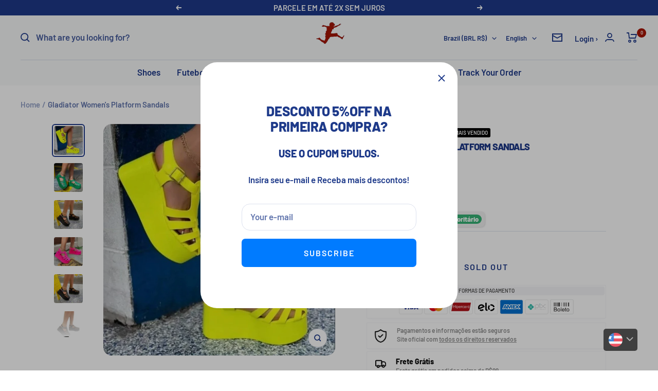

--- FILE ---
content_type: text/html; charset=utf-8
request_url: https://teuspulos.com.br/en/products/sandalias-plataforma-feminina-gladiador
body_size: 92272
content:
<!doctype html><html class="no-js" lang="en" dir="ltr">
  <head>
    <!-- Google Tag Manager -->
<script>(function(w,d,s,l,i){w[l]=w[l]||[];w[l].push({'gtm.start':
new Date().getTime(),event:'gtm.js'});var f=d.getElementsByTagName(s)[0],
j=d.createElement(s),dl=l!='dataLayer'?'&l='+l:'';j.async=true;j.src=
'https://www.googletagmanager.com/gtm.js?id='+i+dl;f.parentNode.insertBefore(j,f);
})(window,document,'script','dataLayer','GTM-WQDNVNN4');</script>
<!-- End Google Tag Manager -->
<!-- INICIO ADICIONE SEUS PIXELS AQUI -->
    <!-- Google tag (gtag.js) -->
<script async src="https://www.googletagmanager.com/gtag/js?id=AW-11345818642"></script>
<script>
  window.dataLayer = window.dataLayer || [];
  function gtag(){dataLayer.push(arguments);}
  gtag('js', new Date());

  gtag('config', 'AW-11345818642');
</script>

<script>
</script>


    <!-- FIM DO ADICIONE SEUS PIXELS AQUI -->
    
  <link rel="stylesheet" href="https://size-charts-relentless.herokuapp.com/css/size-charts-relentless.css" />
<script>
var sizeChartsRelentless = window.sizeChartsRelentless || {};
sizeChartsRelentless.product = {"id":8357612683494,"title":"Gladiator Women's Platform Sandals","handle":"sandalias-plataforma-feminina-gladiador","description":"\u003ch1\u003e \u003cstrong\u003eGladiator Women's Platform Sandals - Style and Comfort for Your Summer!\u003c\/strong\u003e\n\u003c\/h1\u003e\n\n\u003ch2\u003e \u003cstrong\u003eProduct Description\u003c\/strong\u003e\n\u003c\/h2\u003e\n\n\u003cp\u003e Explore summer with elegance using the Women's Gladiator Platform Sandals. With a narrow band, hollow design and Rome buckle strap, these sexy shoes are on-trend and offer the perfect balance between style and comfort.\u003c\/p\u003e\n\n\u003cul\u003e\n\n\u003cli\u003e\n\n \u003cstrong\u003eType:\u003c\/strong\u003e Women's Platform Gladiator Sandals\u003c\/li\u003e\n\n\u003cli\u003e\n\n \u003cstrong\u003eAvailable Colors:\u003c\/strong\u003e Black, Green, Yellow, Pink\u003c\/li\u003e\n\n\u003cli\u003e \n\u003cstrong\u003eAvailable Sizes:\u003c\/strong\u003e 34, 35, 36, 37, 38, 39, 40, 41\u003c\/li\u003e\n\n\n\u003c\/ul\u003e\n\n\u003ch3\u003e \u003cstrong\u003eWarranty and Order Processing\u003c\/strong\u003e\n\u003c\/h3\u003e\n\n\u003cp\u003e At Teus Pulos, your satisfaction is our priority. We offer an exchange guarantee for up to 7 days after receipt, extending to 30 days. After order confirmation, processing and shipping takes place within 1 to 7 business days. Track your product with the tracking code.\u003c\/p\u003e\n\n\u003ch3\u003e \u003cstrong\u003eDeadline\u003c\/strong\u003e\n\u003c\/h3\u003e\n\n\u003cp\u003e Receive your sandals in 2 to 4 weeks. Note: Delays caused by the Post Office are not our responsibility.\u003c\/p\u003e\n\n\u003ch3\u003e \u003cstrong\u003eItem Missing from Order\u003c\/strong\u003e\n\u003c\/h3\u003e\n\n\u003cp\u003e If something is missing, please contact us immediately via email \u003ca href=\"mailto:contato@teuspulos.com\" target=\"_new\"\u003econtato@teuspulos.com\u003c\/a\u003e . We are here to guarantee your complete satisfaction.\u003c\/p\u003e\n\n\u003ch2\u003e \u003cstrong\u003eCommon questions\u003c\/strong\u003e\n\u003c\/h2\u003e\n\n\u003cp\u003e \u003cstrong\u003e1. Are the sandals comfortable for daily use?\u003c\/strong\u003e\u003c\/p\u003e\n\n\u003cul\u003e\n\n\u003cli\u003e Yes, the design guarantees comfort even with prolonged use.\u003c\/li\u003e\n\n\n\u003c\/ul\u003e\n\n \u003cp\u003e\u003cstrong\u003e2. Can I wear these sandals on casual occasions?\u003c\/strong\u003e\u003c\/p\u003e\n\n\u003cul\u003e\n\n\u003cli\u003e They are certainly perfect for informal events and highlight your style.\u003c\/li\u003e\n\n\n\u003c\/ul\u003e\n\n\u003cp\u003e \u003cstrong\u003e3. Which color is most versatile to match different clothes?\u003c\/strong\u003e\u003c\/p\u003e\n\n\u003cul\u003e\n\n\u003cli\u003e Black is a versatile choice that matches many pieces.\u003c\/li\u003e\n\n\n\u003c\/ul\u003e\n\n\u003ch2\u003e \u003cstrong\u003eStyle and Comfort that Make a Presence!\u003c\/strong\u003e \u003c\/h2\u003e\n\n\u003cdiv class=\"detailmodule_html\"\u003e\n\n\u003cdiv class=\"detail-desc-decorate-richtext\"\u003e\n\n\u003cdiv\u003e\n\n\u003cdiv\u003e\n\n\u003cdiv style=\"text-align: center;\"\u003e\u003cstrong data-spm-anchor-id=\"a2g0o.detail.1000023.i22.4ff37ea70Oirpo\" style=\"box-sizing: border-box; -webkit-tap-highlight-color: transparent; outline: 0px; font-weight: 700 !important; color: #000000; font-family: 'Open Sans', Roboto, Arial, Helvetica, sans-serif, SimSun; font-size: 20px; font-style: normal; font-variant-ligatures: normal; font-variant-caps: normal; letter-spacing: normal; orphans: 2; text-align: center; text-indent: 0px; text-transform: none; white-space: normal; widows: 2; word-spacing: 0px; -webkit-text-stroke-width: 0px; background-color: #ffffff; text-decoration-style: initial; text-decoration-color: initial;\"\u003e\u003c\/strong\u003e\u003c\/div\u003e\n\n\u003cimg src=\"https:\/\/ae03.alicdn.com\/kf\/S5a642106b7f54d499f429b70974464ddm.jpg\" referrerpolicy=\"no-referrer\"\u003e\u003cimg src=\"https:\/\/ae03.alicdn.com\/kf\/S47e363382dbb416d86fdefea447d26d5c.jpg\" referrerpolicy=\"no-referrer\"\u003e\u003cimg src=\"https:\/\/ae03.alicdn.com\/kf\/Sffcea89f644b4510970e0dbb79495596R.jpg\" referrerpolicy=\"no-referrer\"\u003e\u003cimg src=\"https:\/\/ae03.alicdn.com\/kf\/Scb85d9504eca455286baf6a40ffb03624.jpg\" referrerpolicy=\"no-referrer\"\u003e\u003cimg src=\"https:\/\/ae03.alicdn.com\/kf\/S666487a606dc4c48bffa220eb524c169r.jpg\" referrerpolicy=\"no-referrer\"\u003e\u003cimg src=\"https:\/\/ae03.alicdn.com\/kf\/Sca40b9b9771243aa923d521d948b1043Y.jpg\" referrerpolicy=\"no-referrer\"\u003e\u003cimg src=\"https:\/\/ae03.alicdn.com\/kf\/S04fd1ad7a71546939a0aa338b844a7990.jpg\" referrerpolicy=\"no-referrer\"\u003e\n\n\u003c\/div\u003e\n\n\n\u003c\/div\u003e\n\n\n\u003c\/div\u003e\n\n\n\u003c\/div\u003e","published_at":"2023-11-16T21:42:34-03:00","created_at":"2023-11-16T21:42:34-03:00","vendor":"Teus Pulos","type":"FOOTWEAR","tags":["calcados feminino","casual feminino","contador","feminino","sapato social feminino"],"price":19845,"price_min":19845,"price_max":19845,"available":false,"price_varies":false,"compare_at_price":null,"compare_at_price_min":0,"compare_at_price_max":0,"compare_at_price_varies":false,"variants":[{"id":44058649985254,"title":"Black \/ 34","option1":"Black","option2":"34","option3":null,"sku":"14:193;200000124:200000334","requires_shipping":true,"taxable":false,"featured_image":{"id":40055402070246,"product_id":8357612683494,"position":7,"created_at":"2023-11-16T21:42:39-03:00","updated_at":"2024-10-10T01:39:24-03:00","alt":"44058649985254|44058650018022|44058650050790|44058650083558|44058650116326|44058650149094|44058650181862|44058650214630","width":750,"height":750,"src":"\/\/teuspulos.com.br\/cdn\/shop\/files\/S0f471482b1aa4eef88d2e3e3c25086a3H.webp?v=1728535164","variant_ids":[44058649985254,44058650018022,44058650050790,44058650083558,44058650116326,44058650149094,44058650181862,44058650214630]},"available":false,"name":"Gladiator Women's Platform Sandals - Black \/ 34","public_title":"Black \/ 34","options":["Black","34"],"price":19845,"weight":0,"compare_at_price":null,"inventory_management":"shopify","barcode":null,"featured_media":{"alt":"44058649985254|44058650018022|44058650050790|44058650083558|44058650116326|44058650149094|44058650181862|44058650214630","id":32666248872166,"position":7,"preview_image":{"aspect_ratio":1.0,"height":750,"width":750,"src":"\/\/teuspulos.com.br\/cdn\/shop\/files\/S0f471482b1aa4eef88d2e3e3c25086a3H.webp?v=1728535164"}},"requires_selling_plan":false,"selling_plan_allocations":[]},{"id":44058650018022,"title":"Black \/ 35","option1":"Black","option2":"35","option3":null,"sku":"14:193;200000124:100010482","requires_shipping":true,"taxable":false,"featured_image":{"id":40055402070246,"product_id":8357612683494,"position":7,"created_at":"2023-11-16T21:42:39-03:00","updated_at":"2024-10-10T01:39:24-03:00","alt":"44058649985254|44058650018022|44058650050790|44058650083558|44058650116326|44058650149094|44058650181862|44058650214630","width":750,"height":750,"src":"\/\/teuspulos.com.br\/cdn\/shop\/files\/S0f471482b1aa4eef88d2e3e3c25086a3H.webp?v=1728535164","variant_ids":[44058649985254,44058650018022,44058650050790,44058650083558,44058650116326,44058650149094,44058650181862,44058650214630]},"available":false,"name":"Gladiator Women's Platform Sandals - Black \/ 35","public_title":"Black \/ 35","options":["Black","35"],"price":19845,"weight":0,"compare_at_price":null,"inventory_management":"shopify","barcode":null,"featured_media":{"alt":"44058649985254|44058650018022|44058650050790|44058650083558|44058650116326|44058650149094|44058650181862|44058650214630","id":32666248872166,"position":7,"preview_image":{"aspect_ratio":1.0,"height":750,"width":750,"src":"\/\/teuspulos.com.br\/cdn\/shop\/files\/S0f471482b1aa4eef88d2e3e3c25086a3H.webp?v=1728535164"}},"requires_selling_plan":false,"selling_plan_allocations":[]},{"id":44058650050790,"title":"Black \/ 36","option1":"Black","option2":"36","option3":null,"sku":"14:193;200000124:200000898","requires_shipping":true,"taxable":false,"featured_image":{"id":40055402070246,"product_id":8357612683494,"position":7,"created_at":"2023-11-16T21:42:39-03:00","updated_at":"2024-10-10T01:39:24-03:00","alt":"44058649985254|44058650018022|44058650050790|44058650083558|44058650116326|44058650149094|44058650181862|44058650214630","width":750,"height":750,"src":"\/\/teuspulos.com.br\/cdn\/shop\/files\/S0f471482b1aa4eef88d2e3e3c25086a3H.webp?v=1728535164","variant_ids":[44058649985254,44058650018022,44058650050790,44058650083558,44058650116326,44058650149094,44058650181862,44058650214630]},"available":false,"name":"Gladiator Women's Platform Sandals - Black \/ 36","public_title":"Black \/ 36","options":["Black","36"],"price":19845,"weight":0,"compare_at_price":null,"inventory_management":"shopify","barcode":null,"featured_media":{"alt":"44058649985254|44058650018022|44058650050790|44058650083558|44058650116326|44058650149094|44058650181862|44058650214630","id":32666248872166,"position":7,"preview_image":{"aspect_ratio":1.0,"height":750,"width":750,"src":"\/\/teuspulos.com.br\/cdn\/shop\/files\/S0f471482b1aa4eef88d2e3e3c25086a3H.webp?v=1728535164"}},"requires_selling_plan":false,"selling_plan_allocations":[]},{"id":44058650083558,"title":"Black \/ 37","option1":"Black","option2":"37","option3":null,"sku":"14:193;200000124:200000364","requires_shipping":true,"taxable":false,"featured_image":{"id":40055402070246,"product_id":8357612683494,"position":7,"created_at":"2023-11-16T21:42:39-03:00","updated_at":"2024-10-10T01:39:24-03:00","alt":"44058649985254|44058650018022|44058650050790|44058650083558|44058650116326|44058650149094|44058650181862|44058650214630","width":750,"height":750,"src":"\/\/teuspulos.com.br\/cdn\/shop\/files\/S0f471482b1aa4eef88d2e3e3c25086a3H.webp?v=1728535164","variant_ids":[44058649985254,44058650018022,44058650050790,44058650083558,44058650116326,44058650149094,44058650181862,44058650214630]},"available":false,"name":"Gladiator Women's Platform Sandals - Black \/ 37","public_title":"Black \/ 37","options":["Black","37"],"price":19845,"weight":0,"compare_at_price":null,"inventory_management":"shopify","barcode":null,"featured_media":{"alt":"44058649985254|44058650018022|44058650050790|44058650083558|44058650116326|44058650149094|44058650181862|44058650214630","id":32666248872166,"position":7,"preview_image":{"aspect_ratio":1.0,"height":750,"width":750,"src":"\/\/teuspulos.com.br\/cdn\/shop\/files\/S0f471482b1aa4eef88d2e3e3c25086a3H.webp?v=1728535164"}},"requires_selling_plan":false,"selling_plan_allocations":[]},{"id":44058650116326,"title":"Black \/ 38","option1":"Black","option2":"38","option3":null,"sku":"14:193;200000124:100013888","requires_shipping":true,"taxable":false,"featured_image":{"id":40055402070246,"product_id":8357612683494,"position":7,"created_at":"2023-11-16T21:42:39-03:00","updated_at":"2024-10-10T01:39:24-03:00","alt":"44058649985254|44058650018022|44058650050790|44058650083558|44058650116326|44058650149094|44058650181862|44058650214630","width":750,"height":750,"src":"\/\/teuspulos.com.br\/cdn\/shop\/files\/S0f471482b1aa4eef88d2e3e3c25086a3H.webp?v=1728535164","variant_ids":[44058649985254,44058650018022,44058650050790,44058650083558,44058650116326,44058650149094,44058650181862,44058650214630]},"available":false,"name":"Gladiator Women's Platform Sandals - Black \/ 38","public_title":"Black \/ 38","options":["Black","38"],"price":19845,"weight":0,"compare_at_price":null,"inventory_management":"shopify","barcode":null,"featured_media":{"alt":"44058649985254|44058650018022|44058650050790|44058650083558|44058650116326|44058650149094|44058650181862|44058650214630","id":32666248872166,"position":7,"preview_image":{"aspect_ratio":1.0,"height":750,"width":750,"src":"\/\/teuspulos.com.br\/cdn\/shop\/files\/S0f471482b1aa4eef88d2e3e3c25086a3H.webp?v=1728535164"}},"requires_selling_plan":false,"selling_plan_allocations":[]},{"id":44058650149094,"title":"Black \/ 39","option1":"Black","option2":"39","option3":null,"sku":"14:193;200000124:100010483","requires_shipping":true,"taxable":false,"featured_image":{"id":40055402070246,"product_id":8357612683494,"position":7,"created_at":"2023-11-16T21:42:39-03:00","updated_at":"2024-10-10T01:39:24-03:00","alt":"44058649985254|44058650018022|44058650050790|44058650083558|44058650116326|44058650149094|44058650181862|44058650214630","width":750,"height":750,"src":"\/\/teuspulos.com.br\/cdn\/shop\/files\/S0f471482b1aa4eef88d2e3e3c25086a3H.webp?v=1728535164","variant_ids":[44058649985254,44058650018022,44058650050790,44058650083558,44058650116326,44058650149094,44058650181862,44058650214630]},"available":false,"name":"Gladiator Women's Platform Sandals - Black \/ 39","public_title":"Black \/ 39","options":["Black","39"],"price":19845,"weight":0,"compare_at_price":null,"inventory_management":"shopify","barcode":null,"featured_media":{"alt":"44058649985254|44058650018022|44058650050790|44058650083558|44058650116326|44058650149094|44058650181862|44058650214630","id":32666248872166,"position":7,"preview_image":{"aspect_ratio":1.0,"height":750,"width":750,"src":"\/\/teuspulos.com.br\/cdn\/shop\/files\/S0f471482b1aa4eef88d2e3e3c25086a3H.webp?v=1728535164"}},"requires_selling_plan":false,"selling_plan_allocations":[]},{"id":44058650181862,"title":"Black \/ 40","option1":"Black","option2":"40","option3":null,"sku":"14:193;200000124:200000337","requires_shipping":true,"taxable":false,"featured_image":{"id":40055402070246,"product_id":8357612683494,"position":7,"created_at":"2023-11-16T21:42:39-03:00","updated_at":"2024-10-10T01:39:24-03:00","alt":"44058649985254|44058650018022|44058650050790|44058650083558|44058650116326|44058650149094|44058650181862|44058650214630","width":750,"height":750,"src":"\/\/teuspulos.com.br\/cdn\/shop\/files\/S0f471482b1aa4eef88d2e3e3c25086a3H.webp?v=1728535164","variant_ids":[44058649985254,44058650018022,44058650050790,44058650083558,44058650116326,44058650149094,44058650181862,44058650214630]},"available":false,"name":"Gladiator Women's Platform Sandals - Black \/ 40","public_title":"Black \/ 40","options":["Black","40"],"price":19845,"weight":0,"compare_at_price":null,"inventory_management":"shopify","barcode":null,"featured_media":{"alt":"44058649985254|44058650018022|44058650050790|44058650083558|44058650116326|44058650149094|44058650181862|44058650214630","id":32666248872166,"position":7,"preview_image":{"aspect_ratio":1.0,"height":750,"width":750,"src":"\/\/teuspulos.com.br\/cdn\/shop\/files\/S0f471482b1aa4eef88d2e3e3c25086a3H.webp?v=1728535164"}},"requires_selling_plan":false,"selling_plan_allocations":[]},{"id":44058650214630,"title":"Black \/ 41","option1":"Black","option2":"41","option3":null,"sku":"14:193;200000124:200000338","requires_shipping":true,"taxable":false,"featured_image":{"id":40055402070246,"product_id":8357612683494,"position":7,"created_at":"2023-11-16T21:42:39-03:00","updated_at":"2024-10-10T01:39:24-03:00","alt":"44058649985254|44058650018022|44058650050790|44058650083558|44058650116326|44058650149094|44058650181862|44058650214630","width":750,"height":750,"src":"\/\/teuspulos.com.br\/cdn\/shop\/files\/S0f471482b1aa4eef88d2e3e3c25086a3H.webp?v=1728535164","variant_ids":[44058649985254,44058650018022,44058650050790,44058650083558,44058650116326,44058650149094,44058650181862,44058650214630]},"available":false,"name":"Gladiator Women's Platform Sandals - Black \/ 41","public_title":"Black \/ 41","options":["Black","41"],"price":19845,"weight":0,"compare_at_price":null,"inventory_management":"shopify","barcode":null,"featured_media":{"alt":"44058649985254|44058650018022|44058650050790|44058650083558|44058650116326|44058650149094|44058650181862|44058650214630","id":32666248872166,"position":7,"preview_image":{"aspect_ratio":1.0,"height":750,"width":750,"src":"\/\/teuspulos.com.br\/cdn\/shop\/files\/S0f471482b1aa4eef88d2e3e3c25086a3H.webp?v=1728535164"}},"requires_selling_plan":false,"selling_plan_allocations":[]},{"id":44058650247398,"title":"Green \/ 34","option1":"Green","option2":"34","option3":null,"sku":"14:175;200000124:200000334","requires_shipping":true,"taxable":false,"featured_image":{"id":40055402201318,"product_id":8357612683494,"position":8,"created_at":"2023-11-16T21:42:39-03:00","updated_at":"2024-10-10T01:39:26-03:00","alt":"44058650247398|44058650280166|44058650312934|44058650345702|44058650378470|44058650411238|44058650444006|44058650476774","width":750,"height":750,"src":"\/\/teuspulos.com.br\/cdn\/shop\/files\/Sf984a32386a04eacb6ca90accd9d488fM.webp?v=1728535166","variant_ids":[44058650247398,44058650280166,44058650312934,44058650345702,44058650378470,44058650411238,44058650444006,44058650476774]},"available":false,"name":"Gladiator Women's Platform Sandals - Green \/ 34","public_title":"Green \/ 34","options":["Green","34"],"price":19845,"weight":0,"compare_at_price":null,"inventory_management":"shopify","barcode":null,"featured_media":{"alt":"44058650247398|44058650280166|44058650312934|44058650345702|44058650378470|44058650411238|44058650444006|44058650476774","id":32666248904934,"position":8,"preview_image":{"aspect_ratio":1.0,"height":750,"width":750,"src":"\/\/teuspulos.com.br\/cdn\/shop\/files\/Sf984a32386a04eacb6ca90accd9d488fM.webp?v=1728535166"}},"requires_selling_plan":false,"selling_plan_allocations":[]},{"id":44058650280166,"title":"Green \/ 35","option1":"Green","option2":"35","option3":null,"sku":"14:175;200000124:100010482","requires_shipping":true,"taxable":false,"featured_image":{"id":40055402201318,"product_id":8357612683494,"position":8,"created_at":"2023-11-16T21:42:39-03:00","updated_at":"2024-10-10T01:39:26-03:00","alt":"44058650247398|44058650280166|44058650312934|44058650345702|44058650378470|44058650411238|44058650444006|44058650476774","width":750,"height":750,"src":"\/\/teuspulos.com.br\/cdn\/shop\/files\/Sf984a32386a04eacb6ca90accd9d488fM.webp?v=1728535166","variant_ids":[44058650247398,44058650280166,44058650312934,44058650345702,44058650378470,44058650411238,44058650444006,44058650476774]},"available":false,"name":"Gladiator Women's Platform Sandals - Green \/ 35","public_title":"Green \/ 35","options":["Green","35"],"price":19845,"weight":0,"compare_at_price":null,"inventory_management":"shopify","barcode":null,"featured_media":{"alt":"44058650247398|44058650280166|44058650312934|44058650345702|44058650378470|44058650411238|44058650444006|44058650476774","id":32666248904934,"position":8,"preview_image":{"aspect_ratio":1.0,"height":750,"width":750,"src":"\/\/teuspulos.com.br\/cdn\/shop\/files\/Sf984a32386a04eacb6ca90accd9d488fM.webp?v=1728535166"}},"requires_selling_plan":false,"selling_plan_allocations":[]},{"id":44058650312934,"title":"Green \/ 36","option1":"Green","option2":"36","option3":null,"sku":"14:175;200000124:200000898","requires_shipping":true,"taxable":false,"featured_image":{"id":40055402201318,"product_id":8357612683494,"position":8,"created_at":"2023-11-16T21:42:39-03:00","updated_at":"2024-10-10T01:39:26-03:00","alt":"44058650247398|44058650280166|44058650312934|44058650345702|44058650378470|44058650411238|44058650444006|44058650476774","width":750,"height":750,"src":"\/\/teuspulos.com.br\/cdn\/shop\/files\/Sf984a32386a04eacb6ca90accd9d488fM.webp?v=1728535166","variant_ids":[44058650247398,44058650280166,44058650312934,44058650345702,44058650378470,44058650411238,44058650444006,44058650476774]},"available":false,"name":"Gladiator Women's Platform Sandals - Green \/ 36","public_title":"Green \/ 36","options":["Green","36"],"price":19845,"weight":0,"compare_at_price":null,"inventory_management":"shopify","barcode":null,"featured_media":{"alt":"44058650247398|44058650280166|44058650312934|44058650345702|44058650378470|44058650411238|44058650444006|44058650476774","id":32666248904934,"position":8,"preview_image":{"aspect_ratio":1.0,"height":750,"width":750,"src":"\/\/teuspulos.com.br\/cdn\/shop\/files\/Sf984a32386a04eacb6ca90accd9d488fM.webp?v=1728535166"}},"requires_selling_plan":false,"selling_plan_allocations":[]},{"id":44058650345702,"title":"Green \/ 37","option1":"Green","option2":"37","option3":null,"sku":"14:175;200000124:200000364","requires_shipping":true,"taxable":false,"featured_image":{"id":40055402201318,"product_id":8357612683494,"position":8,"created_at":"2023-11-16T21:42:39-03:00","updated_at":"2024-10-10T01:39:26-03:00","alt":"44058650247398|44058650280166|44058650312934|44058650345702|44058650378470|44058650411238|44058650444006|44058650476774","width":750,"height":750,"src":"\/\/teuspulos.com.br\/cdn\/shop\/files\/Sf984a32386a04eacb6ca90accd9d488fM.webp?v=1728535166","variant_ids":[44058650247398,44058650280166,44058650312934,44058650345702,44058650378470,44058650411238,44058650444006,44058650476774]},"available":false,"name":"Gladiator Women's Platform Sandals - Green \/ 37","public_title":"Green \/ 37","options":["Green","37"],"price":19845,"weight":0,"compare_at_price":null,"inventory_management":"shopify","barcode":null,"featured_media":{"alt":"44058650247398|44058650280166|44058650312934|44058650345702|44058650378470|44058650411238|44058650444006|44058650476774","id":32666248904934,"position":8,"preview_image":{"aspect_ratio":1.0,"height":750,"width":750,"src":"\/\/teuspulos.com.br\/cdn\/shop\/files\/Sf984a32386a04eacb6ca90accd9d488fM.webp?v=1728535166"}},"requires_selling_plan":false,"selling_plan_allocations":[]},{"id":44058650378470,"title":"Green \/ 38","option1":"Green","option2":"38","option3":null,"sku":"14:175;200000124:100013888","requires_shipping":true,"taxable":false,"featured_image":{"id":40055402201318,"product_id":8357612683494,"position":8,"created_at":"2023-11-16T21:42:39-03:00","updated_at":"2024-10-10T01:39:26-03:00","alt":"44058650247398|44058650280166|44058650312934|44058650345702|44058650378470|44058650411238|44058650444006|44058650476774","width":750,"height":750,"src":"\/\/teuspulos.com.br\/cdn\/shop\/files\/Sf984a32386a04eacb6ca90accd9d488fM.webp?v=1728535166","variant_ids":[44058650247398,44058650280166,44058650312934,44058650345702,44058650378470,44058650411238,44058650444006,44058650476774]},"available":false,"name":"Gladiator Women's Platform Sandals - Green \/ 38","public_title":"Green \/ 38","options":["Green","38"],"price":19845,"weight":0,"compare_at_price":null,"inventory_management":"shopify","barcode":null,"featured_media":{"alt":"44058650247398|44058650280166|44058650312934|44058650345702|44058650378470|44058650411238|44058650444006|44058650476774","id":32666248904934,"position":8,"preview_image":{"aspect_ratio":1.0,"height":750,"width":750,"src":"\/\/teuspulos.com.br\/cdn\/shop\/files\/Sf984a32386a04eacb6ca90accd9d488fM.webp?v=1728535166"}},"requires_selling_plan":false,"selling_plan_allocations":[]},{"id":44058650411238,"title":"Green \/ 39","option1":"Green","option2":"39","option3":null,"sku":"14:175;200000124:100010483","requires_shipping":true,"taxable":false,"featured_image":{"id":40055402201318,"product_id":8357612683494,"position":8,"created_at":"2023-11-16T21:42:39-03:00","updated_at":"2024-10-10T01:39:26-03:00","alt":"44058650247398|44058650280166|44058650312934|44058650345702|44058650378470|44058650411238|44058650444006|44058650476774","width":750,"height":750,"src":"\/\/teuspulos.com.br\/cdn\/shop\/files\/Sf984a32386a04eacb6ca90accd9d488fM.webp?v=1728535166","variant_ids":[44058650247398,44058650280166,44058650312934,44058650345702,44058650378470,44058650411238,44058650444006,44058650476774]},"available":false,"name":"Gladiator Women's Platform Sandals - Green \/ 39","public_title":"Green \/ 39","options":["Green","39"],"price":19845,"weight":0,"compare_at_price":null,"inventory_management":"shopify","barcode":null,"featured_media":{"alt":"44058650247398|44058650280166|44058650312934|44058650345702|44058650378470|44058650411238|44058650444006|44058650476774","id":32666248904934,"position":8,"preview_image":{"aspect_ratio":1.0,"height":750,"width":750,"src":"\/\/teuspulos.com.br\/cdn\/shop\/files\/Sf984a32386a04eacb6ca90accd9d488fM.webp?v=1728535166"}},"requires_selling_plan":false,"selling_plan_allocations":[]},{"id":44058650444006,"title":"Green \/ 40","option1":"Green","option2":"40","option3":null,"sku":"14:175;200000124:200000337","requires_shipping":true,"taxable":false,"featured_image":{"id":40055402201318,"product_id":8357612683494,"position":8,"created_at":"2023-11-16T21:42:39-03:00","updated_at":"2024-10-10T01:39:26-03:00","alt":"44058650247398|44058650280166|44058650312934|44058650345702|44058650378470|44058650411238|44058650444006|44058650476774","width":750,"height":750,"src":"\/\/teuspulos.com.br\/cdn\/shop\/files\/Sf984a32386a04eacb6ca90accd9d488fM.webp?v=1728535166","variant_ids":[44058650247398,44058650280166,44058650312934,44058650345702,44058650378470,44058650411238,44058650444006,44058650476774]},"available":false,"name":"Gladiator Women's Platform Sandals - Green \/ 40","public_title":"Green \/ 40","options":["Green","40"],"price":19845,"weight":0,"compare_at_price":null,"inventory_management":"shopify","barcode":null,"featured_media":{"alt":"44058650247398|44058650280166|44058650312934|44058650345702|44058650378470|44058650411238|44058650444006|44058650476774","id":32666248904934,"position":8,"preview_image":{"aspect_ratio":1.0,"height":750,"width":750,"src":"\/\/teuspulos.com.br\/cdn\/shop\/files\/Sf984a32386a04eacb6ca90accd9d488fM.webp?v=1728535166"}},"requires_selling_plan":false,"selling_plan_allocations":[]},{"id":44058650476774,"title":"Green \/ 41","option1":"Green","option2":"41","option3":null,"sku":"14:175;200000124:200000338","requires_shipping":true,"taxable":false,"featured_image":{"id":40055402201318,"product_id":8357612683494,"position":8,"created_at":"2023-11-16T21:42:39-03:00","updated_at":"2024-10-10T01:39:26-03:00","alt":"44058650247398|44058650280166|44058650312934|44058650345702|44058650378470|44058650411238|44058650444006|44058650476774","width":750,"height":750,"src":"\/\/teuspulos.com.br\/cdn\/shop\/files\/Sf984a32386a04eacb6ca90accd9d488fM.webp?v=1728535166","variant_ids":[44058650247398,44058650280166,44058650312934,44058650345702,44058650378470,44058650411238,44058650444006,44058650476774]},"available":false,"name":"Gladiator Women's Platform Sandals - Green \/ 41","public_title":"Green \/ 41","options":["Green","41"],"price":19845,"weight":0,"compare_at_price":null,"inventory_management":"shopify","barcode":null,"featured_media":{"alt":"44058650247398|44058650280166|44058650312934|44058650345702|44058650378470|44058650411238|44058650444006|44058650476774","id":32666248904934,"position":8,"preview_image":{"aspect_ratio":1.0,"height":750,"width":750,"src":"\/\/teuspulos.com.br\/cdn\/shop\/files\/Sf984a32386a04eacb6ca90accd9d488fM.webp?v=1728535166"}},"requires_selling_plan":false,"selling_plan_allocations":[]},{"id":44058650509542,"title":"Yellow \/ 34","option1":"Yellow","option2":"34","option3":null,"sku":"14:200006153;200000124:200000334","requires_shipping":true,"taxable":false,"featured_image":{"id":40055402004710,"product_id":8357612683494,"position":9,"created_at":"2023-11-16T21:42:39-03:00","updated_at":"2024-10-10T01:39:28-03:00","alt":"44058650509542|44058650542310|44058650575078|44058650607846|44058650640614|44058650673382|44058650706150|44058650738918","width":800,"height":800,"src":"\/\/teuspulos.com.br\/cdn\/shop\/files\/S156faaa8c0ad4ef8b4b7a8d45a607af9u.webp?v=1728535168","variant_ids":[44058650509542,44058650542310,44058650575078,44058650607846,44058650640614,44058650673382,44058650706150,44058650738918]},"available":false,"name":"Gladiator Women's Platform Sandals - Yellow \/ 34","public_title":"Yellow \/ 34","options":["Yellow","34"],"price":19845,"weight":0,"compare_at_price":null,"inventory_management":"shopify","barcode":null,"featured_media":{"alt":"44058650509542|44058650542310|44058650575078|44058650607846|44058650640614|44058650673382|44058650706150|44058650738918","id":32666248937702,"position":9,"preview_image":{"aspect_ratio":1.0,"height":800,"width":800,"src":"\/\/teuspulos.com.br\/cdn\/shop\/files\/S156faaa8c0ad4ef8b4b7a8d45a607af9u.webp?v=1728535168"}},"requires_selling_plan":false,"selling_plan_allocations":[]},{"id":44058650542310,"title":"Yellow \/ 35","option1":"Yellow","option2":"35","option3":null,"sku":"14:200006153;200000124:100010482","requires_shipping":true,"taxable":false,"featured_image":{"id":40055402004710,"product_id":8357612683494,"position":9,"created_at":"2023-11-16T21:42:39-03:00","updated_at":"2024-10-10T01:39:28-03:00","alt":"44058650509542|44058650542310|44058650575078|44058650607846|44058650640614|44058650673382|44058650706150|44058650738918","width":800,"height":800,"src":"\/\/teuspulos.com.br\/cdn\/shop\/files\/S156faaa8c0ad4ef8b4b7a8d45a607af9u.webp?v=1728535168","variant_ids":[44058650509542,44058650542310,44058650575078,44058650607846,44058650640614,44058650673382,44058650706150,44058650738918]},"available":false,"name":"Gladiator Women's Platform Sandals - Yellow \/ 35","public_title":"Yellow \/ 35","options":["Yellow","35"],"price":19845,"weight":0,"compare_at_price":null,"inventory_management":"shopify","barcode":null,"featured_media":{"alt":"44058650509542|44058650542310|44058650575078|44058650607846|44058650640614|44058650673382|44058650706150|44058650738918","id":32666248937702,"position":9,"preview_image":{"aspect_ratio":1.0,"height":800,"width":800,"src":"\/\/teuspulos.com.br\/cdn\/shop\/files\/S156faaa8c0ad4ef8b4b7a8d45a607af9u.webp?v=1728535168"}},"requires_selling_plan":false,"selling_plan_allocations":[]},{"id":44058650575078,"title":"Yellow \/ 36","option1":"Yellow","option2":"36","option3":null,"sku":"14:200006153;200000124:200000898","requires_shipping":true,"taxable":false,"featured_image":{"id":40055402004710,"product_id":8357612683494,"position":9,"created_at":"2023-11-16T21:42:39-03:00","updated_at":"2024-10-10T01:39:28-03:00","alt":"44058650509542|44058650542310|44058650575078|44058650607846|44058650640614|44058650673382|44058650706150|44058650738918","width":800,"height":800,"src":"\/\/teuspulos.com.br\/cdn\/shop\/files\/S156faaa8c0ad4ef8b4b7a8d45a607af9u.webp?v=1728535168","variant_ids":[44058650509542,44058650542310,44058650575078,44058650607846,44058650640614,44058650673382,44058650706150,44058650738918]},"available":false,"name":"Gladiator Women's Platform Sandals - Yellow \/ 36","public_title":"Yellow \/ 36","options":["Yellow","36"],"price":19845,"weight":0,"compare_at_price":null,"inventory_management":"shopify","barcode":null,"featured_media":{"alt":"44058650509542|44058650542310|44058650575078|44058650607846|44058650640614|44058650673382|44058650706150|44058650738918","id":32666248937702,"position":9,"preview_image":{"aspect_ratio":1.0,"height":800,"width":800,"src":"\/\/teuspulos.com.br\/cdn\/shop\/files\/S156faaa8c0ad4ef8b4b7a8d45a607af9u.webp?v=1728535168"}},"requires_selling_plan":false,"selling_plan_allocations":[]},{"id":44058650607846,"title":"Yellow \/ 37","option1":"Yellow","option2":"37","option3":null,"sku":"14:200006153;200000124:200000364","requires_shipping":true,"taxable":false,"featured_image":{"id":40055402004710,"product_id":8357612683494,"position":9,"created_at":"2023-11-16T21:42:39-03:00","updated_at":"2024-10-10T01:39:28-03:00","alt":"44058650509542|44058650542310|44058650575078|44058650607846|44058650640614|44058650673382|44058650706150|44058650738918","width":800,"height":800,"src":"\/\/teuspulos.com.br\/cdn\/shop\/files\/S156faaa8c0ad4ef8b4b7a8d45a607af9u.webp?v=1728535168","variant_ids":[44058650509542,44058650542310,44058650575078,44058650607846,44058650640614,44058650673382,44058650706150,44058650738918]},"available":false,"name":"Gladiator Women's Platform Sandals - Yellow \/ 37","public_title":"Yellow \/ 37","options":["Yellow","37"],"price":19845,"weight":0,"compare_at_price":null,"inventory_management":"shopify","barcode":null,"featured_media":{"alt":"44058650509542|44058650542310|44058650575078|44058650607846|44058650640614|44058650673382|44058650706150|44058650738918","id":32666248937702,"position":9,"preview_image":{"aspect_ratio":1.0,"height":800,"width":800,"src":"\/\/teuspulos.com.br\/cdn\/shop\/files\/S156faaa8c0ad4ef8b4b7a8d45a607af9u.webp?v=1728535168"}},"requires_selling_plan":false,"selling_plan_allocations":[]},{"id":44058650640614,"title":"Yellow \/ 38","option1":"Yellow","option2":"38","option3":null,"sku":"14:200006153;200000124:100013888","requires_shipping":true,"taxable":false,"featured_image":{"id":40055402004710,"product_id":8357612683494,"position":9,"created_at":"2023-11-16T21:42:39-03:00","updated_at":"2024-10-10T01:39:28-03:00","alt":"44058650509542|44058650542310|44058650575078|44058650607846|44058650640614|44058650673382|44058650706150|44058650738918","width":800,"height":800,"src":"\/\/teuspulos.com.br\/cdn\/shop\/files\/S156faaa8c0ad4ef8b4b7a8d45a607af9u.webp?v=1728535168","variant_ids":[44058650509542,44058650542310,44058650575078,44058650607846,44058650640614,44058650673382,44058650706150,44058650738918]},"available":false,"name":"Gladiator Women's Platform Sandals - Yellow \/ 38","public_title":"Yellow \/ 38","options":["Yellow","38"],"price":19845,"weight":0,"compare_at_price":null,"inventory_management":"shopify","barcode":null,"featured_media":{"alt":"44058650509542|44058650542310|44058650575078|44058650607846|44058650640614|44058650673382|44058650706150|44058650738918","id":32666248937702,"position":9,"preview_image":{"aspect_ratio":1.0,"height":800,"width":800,"src":"\/\/teuspulos.com.br\/cdn\/shop\/files\/S156faaa8c0ad4ef8b4b7a8d45a607af9u.webp?v=1728535168"}},"requires_selling_plan":false,"selling_plan_allocations":[]},{"id":44058650673382,"title":"Yellow \/ 39","option1":"Yellow","option2":"39","option3":null,"sku":"14:200006153;200000124:100010483","requires_shipping":true,"taxable":false,"featured_image":{"id":40055402004710,"product_id":8357612683494,"position":9,"created_at":"2023-11-16T21:42:39-03:00","updated_at":"2024-10-10T01:39:28-03:00","alt":"44058650509542|44058650542310|44058650575078|44058650607846|44058650640614|44058650673382|44058650706150|44058650738918","width":800,"height":800,"src":"\/\/teuspulos.com.br\/cdn\/shop\/files\/S156faaa8c0ad4ef8b4b7a8d45a607af9u.webp?v=1728535168","variant_ids":[44058650509542,44058650542310,44058650575078,44058650607846,44058650640614,44058650673382,44058650706150,44058650738918]},"available":false,"name":"Gladiator Women's Platform Sandals - Yellow \/ 39","public_title":"Yellow \/ 39","options":["Yellow","39"],"price":19845,"weight":0,"compare_at_price":null,"inventory_management":"shopify","barcode":null,"featured_media":{"alt":"44058650509542|44058650542310|44058650575078|44058650607846|44058650640614|44058650673382|44058650706150|44058650738918","id":32666248937702,"position":9,"preview_image":{"aspect_ratio":1.0,"height":800,"width":800,"src":"\/\/teuspulos.com.br\/cdn\/shop\/files\/S156faaa8c0ad4ef8b4b7a8d45a607af9u.webp?v=1728535168"}},"requires_selling_plan":false,"selling_plan_allocations":[]},{"id":44058650706150,"title":"Yellow \/ 40","option1":"Yellow","option2":"40","option3":null,"sku":"14:200006153;200000124:200000337","requires_shipping":true,"taxable":false,"featured_image":{"id":40055402004710,"product_id":8357612683494,"position":9,"created_at":"2023-11-16T21:42:39-03:00","updated_at":"2024-10-10T01:39:28-03:00","alt":"44058650509542|44058650542310|44058650575078|44058650607846|44058650640614|44058650673382|44058650706150|44058650738918","width":800,"height":800,"src":"\/\/teuspulos.com.br\/cdn\/shop\/files\/S156faaa8c0ad4ef8b4b7a8d45a607af9u.webp?v=1728535168","variant_ids":[44058650509542,44058650542310,44058650575078,44058650607846,44058650640614,44058650673382,44058650706150,44058650738918]},"available":false,"name":"Gladiator Women's Platform Sandals - Yellow \/ 40","public_title":"Yellow \/ 40","options":["Yellow","40"],"price":19845,"weight":0,"compare_at_price":null,"inventory_management":"shopify","barcode":null,"featured_media":{"alt":"44058650509542|44058650542310|44058650575078|44058650607846|44058650640614|44058650673382|44058650706150|44058650738918","id":32666248937702,"position":9,"preview_image":{"aspect_ratio":1.0,"height":800,"width":800,"src":"\/\/teuspulos.com.br\/cdn\/shop\/files\/S156faaa8c0ad4ef8b4b7a8d45a607af9u.webp?v=1728535168"}},"requires_selling_plan":false,"selling_plan_allocations":[]},{"id":44058650738918,"title":"Yellow \/ 41","option1":"Yellow","option2":"41","option3":null,"sku":"14:200006153;200000124:200000338","requires_shipping":true,"taxable":false,"featured_image":{"id":40055402004710,"product_id":8357612683494,"position":9,"created_at":"2023-11-16T21:42:39-03:00","updated_at":"2024-10-10T01:39:28-03:00","alt":"44058650509542|44058650542310|44058650575078|44058650607846|44058650640614|44058650673382|44058650706150|44058650738918","width":800,"height":800,"src":"\/\/teuspulos.com.br\/cdn\/shop\/files\/S156faaa8c0ad4ef8b4b7a8d45a607af9u.webp?v=1728535168","variant_ids":[44058650509542,44058650542310,44058650575078,44058650607846,44058650640614,44058650673382,44058650706150,44058650738918]},"available":false,"name":"Gladiator Women's Platform Sandals - Yellow \/ 41","public_title":"Yellow \/ 41","options":["Yellow","41"],"price":19845,"weight":0,"compare_at_price":null,"inventory_management":"shopify","barcode":null,"featured_media":{"alt":"44058650509542|44058650542310|44058650575078|44058650607846|44058650640614|44058650673382|44058650706150|44058650738918","id":32666248937702,"position":9,"preview_image":{"aspect_ratio":1.0,"height":800,"width":800,"src":"\/\/teuspulos.com.br\/cdn\/shop\/files\/S156faaa8c0ad4ef8b4b7a8d45a607af9u.webp?v=1728535168"}},"requires_selling_plan":false,"selling_plan_allocations":[]},{"id":44058650771686,"title":"pink \/ 34","option1":"pink","option2":"34","option3":null,"sku":"14:201496390;200000124:200000334","requires_shipping":true,"taxable":false,"featured_image":{"id":40055402266854,"product_id":8357612683494,"position":10,"created_at":"2023-11-16T21:42:39-03:00","updated_at":"2024-10-10T01:39:31-03:00","alt":"44058650771686|44058650804454|44058650837222|44058650869990|44058650902758|44058650935526|44058650968294|44058651001062","width":800,"height":800,"src":"\/\/teuspulos.com.br\/cdn\/shop\/files\/S863eef9c26144be2a3f93d1aa1c01c873.webp?v=1728535171","variant_ids":[44058650771686,44058650804454,44058650837222,44058650869990,44058650902758,44058650935526,44058650968294,44058651001062]},"available":false,"name":"Gladiator Women's Platform Sandals - pink \/ 34","public_title":"pink \/ 34","options":["pink","34"],"price":19845,"weight":0,"compare_at_price":null,"inventory_management":"shopify","barcode":null,"featured_media":{"alt":"44058650771686|44058650804454|44058650837222|44058650869990|44058650902758|44058650935526|44058650968294|44058651001062","id":32666248970470,"position":10,"preview_image":{"aspect_ratio":1.0,"height":800,"width":800,"src":"\/\/teuspulos.com.br\/cdn\/shop\/files\/S863eef9c26144be2a3f93d1aa1c01c873.webp?v=1728535171"}},"requires_selling_plan":false,"selling_plan_allocations":[]},{"id":44058650804454,"title":"pink \/ 35","option1":"pink","option2":"35","option3":null,"sku":"14:201496390;200000124:100010482","requires_shipping":true,"taxable":false,"featured_image":{"id":40055402266854,"product_id":8357612683494,"position":10,"created_at":"2023-11-16T21:42:39-03:00","updated_at":"2024-10-10T01:39:31-03:00","alt":"44058650771686|44058650804454|44058650837222|44058650869990|44058650902758|44058650935526|44058650968294|44058651001062","width":800,"height":800,"src":"\/\/teuspulos.com.br\/cdn\/shop\/files\/S863eef9c26144be2a3f93d1aa1c01c873.webp?v=1728535171","variant_ids":[44058650771686,44058650804454,44058650837222,44058650869990,44058650902758,44058650935526,44058650968294,44058651001062]},"available":false,"name":"Gladiator Women's Platform Sandals - pink \/ 35","public_title":"pink \/ 35","options":["pink","35"],"price":19845,"weight":0,"compare_at_price":null,"inventory_management":"shopify","barcode":null,"featured_media":{"alt":"44058650771686|44058650804454|44058650837222|44058650869990|44058650902758|44058650935526|44058650968294|44058651001062","id":32666248970470,"position":10,"preview_image":{"aspect_ratio":1.0,"height":800,"width":800,"src":"\/\/teuspulos.com.br\/cdn\/shop\/files\/S863eef9c26144be2a3f93d1aa1c01c873.webp?v=1728535171"}},"requires_selling_plan":false,"selling_plan_allocations":[]},{"id":44058650837222,"title":"pink \/ 36","option1":"pink","option2":"36","option3":null,"sku":"14:201496390;200000124:200000898","requires_shipping":true,"taxable":false,"featured_image":{"id":40055402266854,"product_id":8357612683494,"position":10,"created_at":"2023-11-16T21:42:39-03:00","updated_at":"2024-10-10T01:39:31-03:00","alt":"44058650771686|44058650804454|44058650837222|44058650869990|44058650902758|44058650935526|44058650968294|44058651001062","width":800,"height":800,"src":"\/\/teuspulos.com.br\/cdn\/shop\/files\/S863eef9c26144be2a3f93d1aa1c01c873.webp?v=1728535171","variant_ids":[44058650771686,44058650804454,44058650837222,44058650869990,44058650902758,44058650935526,44058650968294,44058651001062]},"available":false,"name":"Gladiator Women's Platform Sandals - pink \/ 36","public_title":"pink \/ 36","options":["pink","36"],"price":19845,"weight":0,"compare_at_price":null,"inventory_management":"shopify","barcode":null,"featured_media":{"alt":"44058650771686|44058650804454|44058650837222|44058650869990|44058650902758|44058650935526|44058650968294|44058651001062","id":32666248970470,"position":10,"preview_image":{"aspect_ratio":1.0,"height":800,"width":800,"src":"\/\/teuspulos.com.br\/cdn\/shop\/files\/S863eef9c26144be2a3f93d1aa1c01c873.webp?v=1728535171"}},"requires_selling_plan":false,"selling_plan_allocations":[]},{"id":44058650869990,"title":"pink \/ 37","option1":"pink","option2":"37","option3":null,"sku":"14:201496390;200000124:200000364","requires_shipping":true,"taxable":false,"featured_image":{"id":40055402266854,"product_id":8357612683494,"position":10,"created_at":"2023-11-16T21:42:39-03:00","updated_at":"2024-10-10T01:39:31-03:00","alt":"44058650771686|44058650804454|44058650837222|44058650869990|44058650902758|44058650935526|44058650968294|44058651001062","width":800,"height":800,"src":"\/\/teuspulos.com.br\/cdn\/shop\/files\/S863eef9c26144be2a3f93d1aa1c01c873.webp?v=1728535171","variant_ids":[44058650771686,44058650804454,44058650837222,44058650869990,44058650902758,44058650935526,44058650968294,44058651001062]},"available":false,"name":"Gladiator Women's Platform Sandals - pink \/ 37","public_title":"pink \/ 37","options":["pink","37"],"price":19845,"weight":0,"compare_at_price":null,"inventory_management":"shopify","barcode":null,"featured_media":{"alt":"44058650771686|44058650804454|44058650837222|44058650869990|44058650902758|44058650935526|44058650968294|44058651001062","id":32666248970470,"position":10,"preview_image":{"aspect_ratio":1.0,"height":800,"width":800,"src":"\/\/teuspulos.com.br\/cdn\/shop\/files\/S863eef9c26144be2a3f93d1aa1c01c873.webp?v=1728535171"}},"requires_selling_plan":false,"selling_plan_allocations":[]},{"id":44058650902758,"title":"pink \/ 38","option1":"pink","option2":"38","option3":null,"sku":"14:201496390;200000124:100013888","requires_shipping":true,"taxable":false,"featured_image":{"id":40055402266854,"product_id":8357612683494,"position":10,"created_at":"2023-11-16T21:42:39-03:00","updated_at":"2024-10-10T01:39:31-03:00","alt":"44058650771686|44058650804454|44058650837222|44058650869990|44058650902758|44058650935526|44058650968294|44058651001062","width":800,"height":800,"src":"\/\/teuspulos.com.br\/cdn\/shop\/files\/S863eef9c26144be2a3f93d1aa1c01c873.webp?v=1728535171","variant_ids":[44058650771686,44058650804454,44058650837222,44058650869990,44058650902758,44058650935526,44058650968294,44058651001062]},"available":false,"name":"Gladiator Women's Platform Sandals - pink \/ 38","public_title":"pink \/ 38","options":["pink","38"],"price":19845,"weight":0,"compare_at_price":null,"inventory_management":"shopify","barcode":null,"featured_media":{"alt":"44058650771686|44058650804454|44058650837222|44058650869990|44058650902758|44058650935526|44058650968294|44058651001062","id":32666248970470,"position":10,"preview_image":{"aspect_ratio":1.0,"height":800,"width":800,"src":"\/\/teuspulos.com.br\/cdn\/shop\/files\/S863eef9c26144be2a3f93d1aa1c01c873.webp?v=1728535171"}},"requires_selling_plan":false,"selling_plan_allocations":[]},{"id":44058650935526,"title":"pink \/ 39","option1":"pink","option2":"39","option3":null,"sku":"14:201496390;200000124:100010483","requires_shipping":true,"taxable":false,"featured_image":{"id":40055402266854,"product_id":8357612683494,"position":10,"created_at":"2023-11-16T21:42:39-03:00","updated_at":"2024-10-10T01:39:31-03:00","alt":"44058650771686|44058650804454|44058650837222|44058650869990|44058650902758|44058650935526|44058650968294|44058651001062","width":800,"height":800,"src":"\/\/teuspulos.com.br\/cdn\/shop\/files\/S863eef9c26144be2a3f93d1aa1c01c873.webp?v=1728535171","variant_ids":[44058650771686,44058650804454,44058650837222,44058650869990,44058650902758,44058650935526,44058650968294,44058651001062]},"available":false,"name":"Gladiator Women's Platform Sandals - pink \/ 39","public_title":"pink \/ 39","options":["pink","39"],"price":19845,"weight":0,"compare_at_price":null,"inventory_management":"shopify","barcode":null,"featured_media":{"alt":"44058650771686|44058650804454|44058650837222|44058650869990|44058650902758|44058650935526|44058650968294|44058651001062","id":32666248970470,"position":10,"preview_image":{"aspect_ratio":1.0,"height":800,"width":800,"src":"\/\/teuspulos.com.br\/cdn\/shop\/files\/S863eef9c26144be2a3f93d1aa1c01c873.webp?v=1728535171"}},"requires_selling_plan":false,"selling_plan_allocations":[]},{"id":44058650968294,"title":"pink \/ 40","option1":"pink","option2":"40","option3":null,"sku":"14:201496390;200000124:200000337","requires_shipping":true,"taxable":false,"featured_image":{"id":40055402266854,"product_id":8357612683494,"position":10,"created_at":"2023-11-16T21:42:39-03:00","updated_at":"2024-10-10T01:39:31-03:00","alt":"44058650771686|44058650804454|44058650837222|44058650869990|44058650902758|44058650935526|44058650968294|44058651001062","width":800,"height":800,"src":"\/\/teuspulos.com.br\/cdn\/shop\/files\/S863eef9c26144be2a3f93d1aa1c01c873.webp?v=1728535171","variant_ids":[44058650771686,44058650804454,44058650837222,44058650869990,44058650902758,44058650935526,44058650968294,44058651001062]},"available":false,"name":"Gladiator Women's Platform Sandals - pink \/ 40","public_title":"pink \/ 40","options":["pink","40"],"price":19845,"weight":0,"compare_at_price":null,"inventory_management":"shopify","barcode":null,"featured_media":{"alt":"44058650771686|44058650804454|44058650837222|44058650869990|44058650902758|44058650935526|44058650968294|44058651001062","id":32666248970470,"position":10,"preview_image":{"aspect_ratio":1.0,"height":800,"width":800,"src":"\/\/teuspulos.com.br\/cdn\/shop\/files\/S863eef9c26144be2a3f93d1aa1c01c873.webp?v=1728535171"}},"requires_selling_plan":false,"selling_plan_allocations":[]},{"id":44058651001062,"title":"pink \/ 41","option1":"pink","option2":"41","option3":null,"sku":"14:201496390;200000124:200000338","requires_shipping":true,"taxable":false,"featured_image":{"id":40055402266854,"product_id":8357612683494,"position":10,"created_at":"2023-11-16T21:42:39-03:00","updated_at":"2024-10-10T01:39:31-03:00","alt":"44058650771686|44058650804454|44058650837222|44058650869990|44058650902758|44058650935526|44058650968294|44058651001062","width":800,"height":800,"src":"\/\/teuspulos.com.br\/cdn\/shop\/files\/S863eef9c26144be2a3f93d1aa1c01c873.webp?v=1728535171","variant_ids":[44058650771686,44058650804454,44058650837222,44058650869990,44058650902758,44058650935526,44058650968294,44058651001062]},"available":false,"name":"Gladiator Women's Platform Sandals - pink \/ 41","public_title":"pink \/ 41","options":["pink","41"],"price":19845,"weight":0,"compare_at_price":null,"inventory_management":"shopify","barcode":null,"featured_media":{"alt":"44058650771686|44058650804454|44058650837222|44058650869990|44058650902758|44058650935526|44058650968294|44058651001062","id":32666248970470,"position":10,"preview_image":{"aspect_ratio":1.0,"height":800,"width":800,"src":"\/\/teuspulos.com.br\/cdn\/shop\/files\/S863eef9c26144be2a3f93d1aa1c01c873.webp?v=1728535171"}},"requires_selling_plan":false,"selling_plan_allocations":[]}],"images":["\/\/teuspulos.com.br\/cdn\/shop\/files\/Sebc04c6f1830458b8d34242e72bbad7cS.webp?v=1728535151","\/\/teuspulos.com.br\/cdn\/shop\/files\/S0ed1a56178174597ba9529b84d37384fn.webp?v=1728535153","\/\/teuspulos.com.br\/cdn\/shop\/files\/S3492703246974eb68707eff8ae4e2246o.webp?v=1728535155","\/\/teuspulos.com.br\/cdn\/shop\/files\/S657caa02595b4f3abb378c77f52b5871C.webp?v=1728535158","\/\/teuspulos.com.br\/cdn\/shop\/files\/S623bb1433d594805b581fc9793a9c5e5k.webp?v=1728535160","\/\/teuspulos.com.br\/cdn\/shop\/files\/S1ec30d0452784f54968c0efd8ce4c4c9m.webp?v=1728535162","\/\/teuspulos.com.br\/cdn\/shop\/files\/S0f471482b1aa4eef88d2e3e3c25086a3H.webp?v=1728535164","\/\/teuspulos.com.br\/cdn\/shop\/files\/Sf984a32386a04eacb6ca90accd9d488fM.webp?v=1728535166","\/\/teuspulos.com.br\/cdn\/shop\/files\/S156faaa8c0ad4ef8b4b7a8d45a607af9u.webp?v=1728535168","\/\/teuspulos.com.br\/cdn\/shop\/files\/S863eef9c26144be2a3f93d1aa1c01c873.webp?v=1728535171"],"featured_image":"\/\/teuspulos.com.br\/cdn\/shop\/files\/Sebc04c6f1830458b8d34242e72bbad7cS.webp?v=1728535151","options":["Color","Size"],"media":[{"alt":"Sandálias Plataforma Feminina Gladiador - Teus Pulos","id":32666248675558,"position":1,"preview_image":{"aspect_ratio":1.0,"height":800,"width":800,"src":"\/\/teuspulos.com.br\/cdn\/shop\/files\/Sebc04c6f1830458b8d34242e72bbad7cS.webp?v=1728535151"},"aspect_ratio":1.0,"height":800,"media_type":"image","src":"\/\/teuspulos.com.br\/cdn\/shop\/files\/Sebc04c6f1830458b8d34242e72bbad7cS.webp?v=1728535151","width":800},{"alt":"Sandálias Plataforma Feminina Gladiador - Teus Pulos","id":32666248708326,"position":2,"preview_image":{"aspect_ratio":1.0,"height":800,"width":800,"src":"\/\/teuspulos.com.br\/cdn\/shop\/files\/S0ed1a56178174597ba9529b84d37384fn.webp?v=1728535153"},"aspect_ratio":1.0,"height":800,"media_type":"image","src":"\/\/teuspulos.com.br\/cdn\/shop\/files\/S0ed1a56178174597ba9529b84d37384fn.webp?v=1728535153","width":800},{"alt":"Sandálias Plataforma Feminina Gladiador - Teus Pulos","id":32666248741094,"position":3,"preview_image":{"aspect_ratio":1.0,"height":800,"width":800,"src":"\/\/teuspulos.com.br\/cdn\/shop\/files\/S3492703246974eb68707eff8ae4e2246o.webp?v=1728535155"},"aspect_ratio":1.0,"height":800,"media_type":"image","src":"\/\/teuspulos.com.br\/cdn\/shop\/files\/S3492703246974eb68707eff8ae4e2246o.webp?v=1728535155","width":800},{"alt":"Sandálias Plataforma Feminina Gladiador - Teus Pulos","id":32666248773862,"position":4,"preview_image":{"aspect_ratio":1.0,"height":800,"width":800,"src":"\/\/teuspulos.com.br\/cdn\/shop\/files\/S657caa02595b4f3abb378c77f52b5871C.webp?v=1728535158"},"aspect_ratio":1.0,"height":800,"media_type":"image","src":"\/\/teuspulos.com.br\/cdn\/shop\/files\/S657caa02595b4f3abb378c77f52b5871C.webp?v=1728535158","width":800},{"alt":"Sandálias Plataforma Feminina Gladiador - Teus Pulos","id":32666248806630,"position":5,"preview_image":{"aspect_ratio":1.0,"height":800,"width":800,"src":"\/\/teuspulos.com.br\/cdn\/shop\/files\/S623bb1433d594805b581fc9793a9c5e5k.webp?v=1728535160"},"aspect_ratio":1.0,"height":800,"media_type":"image","src":"\/\/teuspulos.com.br\/cdn\/shop\/files\/S623bb1433d594805b581fc9793a9c5e5k.webp?v=1728535160","width":800},{"alt":"Sandálias Plataforma Feminina Gladiador - Teus Pulos","id":32666248839398,"position":6,"preview_image":{"aspect_ratio":1.0,"height":750,"width":750,"src":"\/\/teuspulos.com.br\/cdn\/shop\/files\/S1ec30d0452784f54968c0efd8ce4c4c9m.webp?v=1728535162"},"aspect_ratio":1.0,"height":750,"media_type":"image","src":"\/\/teuspulos.com.br\/cdn\/shop\/files\/S1ec30d0452784f54968c0efd8ce4c4c9m.webp?v=1728535162","width":750},{"alt":"44058649985254|44058650018022|44058650050790|44058650083558|44058650116326|44058650149094|44058650181862|44058650214630","id":32666248872166,"position":7,"preview_image":{"aspect_ratio":1.0,"height":750,"width":750,"src":"\/\/teuspulos.com.br\/cdn\/shop\/files\/S0f471482b1aa4eef88d2e3e3c25086a3H.webp?v=1728535164"},"aspect_ratio":1.0,"height":750,"media_type":"image","src":"\/\/teuspulos.com.br\/cdn\/shop\/files\/S0f471482b1aa4eef88d2e3e3c25086a3H.webp?v=1728535164","width":750},{"alt":"44058650247398|44058650280166|44058650312934|44058650345702|44058650378470|44058650411238|44058650444006|44058650476774","id":32666248904934,"position":8,"preview_image":{"aspect_ratio":1.0,"height":750,"width":750,"src":"\/\/teuspulos.com.br\/cdn\/shop\/files\/Sf984a32386a04eacb6ca90accd9d488fM.webp?v=1728535166"},"aspect_ratio":1.0,"height":750,"media_type":"image","src":"\/\/teuspulos.com.br\/cdn\/shop\/files\/Sf984a32386a04eacb6ca90accd9d488fM.webp?v=1728535166","width":750},{"alt":"44058650509542|44058650542310|44058650575078|44058650607846|44058650640614|44058650673382|44058650706150|44058650738918","id":32666248937702,"position":9,"preview_image":{"aspect_ratio":1.0,"height":800,"width":800,"src":"\/\/teuspulos.com.br\/cdn\/shop\/files\/S156faaa8c0ad4ef8b4b7a8d45a607af9u.webp?v=1728535168"},"aspect_ratio":1.0,"height":800,"media_type":"image","src":"\/\/teuspulos.com.br\/cdn\/shop\/files\/S156faaa8c0ad4ef8b4b7a8d45a607af9u.webp?v=1728535168","width":800},{"alt":"44058650771686|44058650804454|44058650837222|44058650869990|44058650902758|44058650935526|44058650968294|44058651001062","id":32666248970470,"position":10,"preview_image":{"aspect_ratio":1.0,"height":800,"width":800,"src":"\/\/teuspulos.com.br\/cdn\/shop\/files\/S863eef9c26144be2a3f93d1aa1c01c873.webp?v=1728535171"},"aspect_ratio":1.0,"height":800,"media_type":"image","src":"\/\/teuspulos.com.br\/cdn\/shop\/files\/S863eef9c26144be2a3f93d1aa1c01c873.webp?v=1728535171","width":800}],"requires_selling_plan":false,"selling_plan_groups":[],"content":"\u003ch1\u003e \u003cstrong\u003eGladiator Women's Platform Sandals - Style and Comfort for Your Summer!\u003c\/strong\u003e\n\u003c\/h1\u003e\n\n\u003ch2\u003e \u003cstrong\u003eProduct Description\u003c\/strong\u003e\n\u003c\/h2\u003e\n\n\u003cp\u003e Explore summer with elegance using the Women's Gladiator Platform Sandals. With a narrow band, hollow design and Rome buckle strap, these sexy shoes are on-trend and offer the perfect balance between style and comfort.\u003c\/p\u003e\n\n\u003cul\u003e\n\n\u003cli\u003e\n\n \u003cstrong\u003eType:\u003c\/strong\u003e Women's Platform Gladiator Sandals\u003c\/li\u003e\n\n\u003cli\u003e\n\n \u003cstrong\u003eAvailable Colors:\u003c\/strong\u003e Black, Green, Yellow, Pink\u003c\/li\u003e\n\n\u003cli\u003e \n\u003cstrong\u003eAvailable Sizes:\u003c\/strong\u003e 34, 35, 36, 37, 38, 39, 40, 41\u003c\/li\u003e\n\n\n\u003c\/ul\u003e\n\n\u003ch3\u003e \u003cstrong\u003eWarranty and Order Processing\u003c\/strong\u003e\n\u003c\/h3\u003e\n\n\u003cp\u003e At Teus Pulos, your satisfaction is our priority. We offer an exchange guarantee for up to 7 days after receipt, extending to 30 days. After order confirmation, processing and shipping takes place within 1 to 7 business days. Track your product with the tracking code.\u003c\/p\u003e\n\n\u003ch3\u003e \u003cstrong\u003eDeadline\u003c\/strong\u003e\n\u003c\/h3\u003e\n\n\u003cp\u003e Receive your sandals in 2 to 4 weeks. Note: Delays caused by the Post Office are not our responsibility.\u003c\/p\u003e\n\n\u003ch3\u003e \u003cstrong\u003eItem Missing from Order\u003c\/strong\u003e\n\u003c\/h3\u003e\n\n\u003cp\u003e If something is missing, please contact us immediately via email \u003ca href=\"mailto:contato@teuspulos.com\" target=\"_new\"\u003econtato@teuspulos.com\u003c\/a\u003e . We are here to guarantee your complete satisfaction.\u003c\/p\u003e\n\n\u003ch2\u003e \u003cstrong\u003eCommon questions\u003c\/strong\u003e\n\u003c\/h2\u003e\n\n\u003cp\u003e \u003cstrong\u003e1. Are the sandals comfortable for daily use?\u003c\/strong\u003e\u003c\/p\u003e\n\n\u003cul\u003e\n\n\u003cli\u003e Yes, the design guarantees comfort even with prolonged use.\u003c\/li\u003e\n\n\n\u003c\/ul\u003e\n\n \u003cp\u003e\u003cstrong\u003e2. Can I wear these sandals on casual occasions?\u003c\/strong\u003e\u003c\/p\u003e\n\n\u003cul\u003e\n\n\u003cli\u003e They are certainly perfect for informal events and highlight your style.\u003c\/li\u003e\n\n\n\u003c\/ul\u003e\n\n\u003cp\u003e \u003cstrong\u003e3. Which color is most versatile to match different clothes?\u003c\/strong\u003e\u003c\/p\u003e\n\n\u003cul\u003e\n\n\u003cli\u003e Black is a versatile choice that matches many pieces.\u003c\/li\u003e\n\n\n\u003c\/ul\u003e\n\n\u003ch2\u003e \u003cstrong\u003eStyle and Comfort that Make a Presence!\u003c\/strong\u003e \u003c\/h2\u003e\n\n\u003cdiv class=\"detailmodule_html\"\u003e\n\n\u003cdiv class=\"detail-desc-decorate-richtext\"\u003e\n\n\u003cdiv\u003e\n\n\u003cdiv\u003e\n\n\u003cdiv style=\"text-align: center;\"\u003e\u003cstrong data-spm-anchor-id=\"a2g0o.detail.1000023.i22.4ff37ea70Oirpo\" style=\"box-sizing: border-box; -webkit-tap-highlight-color: transparent; outline: 0px; font-weight: 700 !important; color: #000000; font-family: 'Open Sans', Roboto, Arial, Helvetica, sans-serif, SimSun; font-size: 20px; font-style: normal; font-variant-ligatures: normal; font-variant-caps: normal; letter-spacing: normal; orphans: 2; text-align: center; text-indent: 0px; text-transform: none; white-space: normal; widows: 2; word-spacing: 0px; -webkit-text-stroke-width: 0px; background-color: #ffffff; text-decoration-style: initial; text-decoration-color: initial;\"\u003e\u003c\/strong\u003e\u003c\/div\u003e\n\n\u003cimg src=\"https:\/\/ae03.alicdn.com\/kf\/S5a642106b7f54d499f429b70974464ddm.jpg\" referrerpolicy=\"no-referrer\"\u003e\u003cimg src=\"https:\/\/ae03.alicdn.com\/kf\/S47e363382dbb416d86fdefea447d26d5c.jpg\" referrerpolicy=\"no-referrer\"\u003e\u003cimg src=\"https:\/\/ae03.alicdn.com\/kf\/Sffcea89f644b4510970e0dbb79495596R.jpg\" referrerpolicy=\"no-referrer\"\u003e\u003cimg src=\"https:\/\/ae03.alicdn.com\/kf\/Scb85d9504eca455286baf6a40ffb03624.jpg\" referrerpolicy=\"no-referrer\"\u003e\u003cimg src=\"https:\/\/ae03.alicdn.com\/kf\/S666487a606dc4c48bffa220eb524c169r.jpg\" referrerpolicy=\"no-referrer\"\u003e\u003cimg src=\"https:\/\/ae03.alicdn.com\/kf\/Sca40b9b9771243aa923d521d948b1043Y.jpg\" referrerpolicy=\"no-referrer\"\u003e\u003cimg src=\"https:\/\/ae03.alicdn.com\/kf\/S04fd1ad7a71546939a0aa338b844a7990.jpg\" referrerpolicy=\"no-referrer\"\u003e\n\n\u003c\/div\u003e\n\n\n\u003c\/div\u003e\n\n\n\u003c\/div\u003e\n\n\n\u003c\/div\u003e"};
sizeChartsRelentless.productCollections = [{"id":417853505766,"handle":"sandalias","title":"Sandálias","updated_at":"2025-11-28T15:34:28-03:00","body_html":"","published_at":"2023-11-11T11:47:51-03:00","sort_order":"best-selling","template_suffix":"","disjunctive":false,"rules":[{"column":"title","relation":"not_contains","condition":"chinelo"},{"column":"title","relation":"not_contains","condition":"Sapato"},{"column":"title","relation":"contains","condition":"sandália"}],"published_scope":"web"}];


</script>

    <meta charset="utf-8">
    <meta name="viewport" content="width=device-width, initial-scale=1.0, height=device-height, minimum-scale=1.0, maximum-scale=5.0">
    <meta name="theme-color" content="#f8f9fa"><link rel="shortcut icon" href="//teuspulos.com.br/cdn/shop/files/photo_2022-10-06_16-47-00-removebg-preview_96x96.png?v=1665092197" type="image/png"><title>Gladiator Platform Sandals - Women&#39;s Style and Comfort</title><meta name="description" content="Sensuality and comfort in Gladiator Platform Sandals. Get it now! Take your jumps! Take advantage of the promotion, free shipping throughout Brazil!"><link rel="canonical" href="https://teuspulos.com.br/en/products/sandalias-plataforma-feminina-gladiador"><link rel="preconnect" href="https://cdn.shopify.com">
    <link rel="dns-prefetch" href="https://productreviews.shopifycdn.com">
    <link rel="dns-prefetch" href="https://www.google-analytics.com"><link rel="preconnect" href="https://fonts.shopifycdn.com" crossorigin><link rel="preload" as="style" href="//teuspulos.com.br/cdn/shop/t/61/assets/theme.min.css?v=144405040628939568011753200664">
    <link rel="preload" as="script" href="//teuspulos.com.br/cdn/shop/t/61/assets/vendor.js?v=162644391628613446311753200664" defer>
    <link rel="preload" as="script" href="//teuspulos.com.br/cdn/shop/t/61/assets/theme.min.js?v=152940201276689373991753200664" defer><link rel="preload" as="fetch" href="/en/products/sandalias-plataforma-feminina-gladiador.js" crossorigin>
      <link rel="preload" as="image" imagesizes="(max-width: 999px) calc(100vw - 48px), 640px" imagesrcset="//teuspulos.com.br/cdn/shop/files/Sebc04c6f1830458b8d34242e72bbad7cS_400x.webp?v=1728535151 400w, //teuspulos.com.br/cdn/shop/files/Sebc04c6f1830458b8d34242e72bbad7cS_500x.webp?v=1728535151 500w, //teuspulos.com.br/cdn/shop/files/Sebc04c6f1830458b8d34242e72bbad7cS_600x.webp?v=1728535151 600w, //teuspulos.com.br/cdn/shop/files/Sebc04c6f1830458b8d34242e72bbad7cS_700x.webp?v=1728535151 700w, //teuspulos.com.br/cdn/shop/files/Sebc04c6f1830458b8d34242e72bbad7cS_800x.webp?v=1728535151 800w
"><link rel="preload" as="script" href="//teuspulos.com.br/cdn/shop/t/61/assets/flickity.js?v=4101124369061427901753200664"><meta property="og:type" content="product">
  <meta property="og:title" content="Gladiator Women&#39;s Platform Sandals">
  <meta property="product:price:amount" content="198,45">
  <meta property="product:price:currency" content="BRL"><meta property="og:image" content="http://teuspulos.com.br/cdn/shop/files/Sebc04c6f1830458b8d34242e72bbad7cS.webp?v=1728535151">
  <meta property="og:image:secure_url" content="https://teuspulos.com.br/cdn/shop/files/Sebc04c6f1830458b8d34242e72bbad7cS.webp?v=1728535151">
  <meta property="og:image:width" content="800">
  <meta property="og:image:height" content="800"><meta property="og:description" content="Sensuality and comfort in Gladiator Platform Sandals. Get it now! Take your jumps! Take advantage of the promotion, free shipping throughout Brazil!"><meta property="og:url" content="https://teuspulos.com.br/en/products/sandalias-plataforma-feminina-gladiador">
<meta property="og:site_name" content="Teus Pulos"><meta name="twitter:card" content="summary"><meta name="twitter:title" content="Gladiator Women&#39;s Platform Sandals">
  <meta name="twitter:description" content="Gladiator Women&#39;s Platform Sandals - Style and Comfort for Your Summer! Product Description Explore summer with elegance using the Women&#39;s Gladiator Platform Sandals. With a narrow band, hollow design and Rome buckle strap, these sexy shoes are on-trend and offer the perfect balance between style and comfort. Type: Women&#39;s Platform Gladiator Sandals Available Colors: Black, Green, Yellow, Pink Available Sizes: 34, 35, 36, 37, 38, 39, 40, 41 Warranty and Order Processing At Teus Pulos, your satisfaction is our priority. We offer an exchange guarantee for up to 7 days after receipt, extending to 30 days. After order confirmation, processing and shipping takes place within 1 to 7 business days. Track your product with the tracking code. Deadline Receive your sandals in 2 to 4 weeks. Note: Delays caused by the Post Office are not our responsibility. Item Missing from"><meta name="twitter:image" content="https://teuspulos.com.br/cdn/shop/files/Sebc04c6f1830458b8d34242e72bbad7cS_1200x1200_crop_center.webp?v=1728535151">
  <meta name="twitter:image:alt" content="Sandálias Plataforma Feminina Gladiador - Teus Pulos">
    
  <script type="application/ld+json">
  {
    "@context": "https://schema.org",
    "@type": "Product",
    "productID": 8357612683494,
    "offers": [{
          "@type": "Offer",
          "name": "Black \/ 34",
          "availability":"https://schema.org/OutOfStock",
          "price": 198.45,
          "priceCurrency": "BRL",
          "priceValidUntil": "2026-02-09","sku": "14:193;200000124:200000334",
          "url": "/en/products/sandalias-plataforma-feminina-gladiador?variant=44058649985254"
        },
{
          "@type": "Offer",
          "name": "Black \/ 35",
          "availability":"https://schema.org/OutOfStock",
          "price": 198.45,
          "priceCurrency": "BRL",
          "priceValidUntil": "2026-02-09","sku": "14:193;200000124:100010482",
          "url": "/en/products/sandalias-plataforma-feminina-gladiador?variant=44058650018022"
        },
{
          "@type": "Offer",
          "name": "Black \/ 36",
          "availability":"https://schema.org/OutOfStock",
          "price": 198.45,
          "priceCurrency": "BRL",
          "priceValidUntil": "2026-02-09","sku": "14:193;200000124:200000898",
          "url": "/en/products/sandalias-plataforma-feminina-gladiador?variant=44058650050790"
        },
{
          "@type": "Offer",
          "name": "Black \/ 37",
          "availability":"https://schema.org/OutOfStock",
          "price": 198.45,
          "priceCurrency": "BRL",
          "priceValidUntil": "2026-02-09","sku": "14:193;200000124:200000364",
          "url": "/en/products/sandalias-plataforma-feminina-gladiador?variant=44058650083558"
        },
{
          "@type": "Offer",
          "name": "Black \/ 38",
          "availability":"https://schema.org/OutOfStock",
          "price": 198.45,
          "priceCurrency": "BRL",
          "priceValidUntil": "2026-02-09","sku": "14:193;200000124:100013888",
          "url": "/en/products/sandalias-plataforma-feminina-gladiador?variant=44058650116326"
        },
{
          "@type": "Offer",
          "name": "Black \/ 39",
          "availability":"https://schema.org/OutOfStock",
          "price": 198.45,
          "priceCurrency": "BRL",
          "priceValidUntil": "2026-02-09","sku": "14:193;200000124:100010483",
          "url": "/en/products/sandalias-plataforma-feminina-gladiador?variant=44058650149094"
        },
{
          "@type": "Offer",
          "name": "Black \/ 40",
          "availability":"https://schema.org/OutOfStock",
          "price": 198.45,
          "priceCurrency": "BRL",
          "priceValidUntil": "2026-02-09","sku": "14:193;200000124:200000337",
          "url": "/en/products/sandalias-plataforma-feminina-gladiador?variant=44058650181862"
        },
{
          "@type": "Offer",
          "name": "Black \/ 41",
          "availability":"https://schema.org/OutOfStock",
          "price": 198.45,
          "priceCurrency": "BRL",
          "priceValidUntil": "2026-02-09","sku": "14:193;200000124:200000338",
          "url": "/en/products/sandalias-plataforma-feminina-gladiador?variant=44058650214630"
        },
{
          "@type": "Offer",
          "name": "Green \/ 34",
          "availability":"https://schema.org/OutOfStock",
          "price": 198.45,
          "priceCurrency": "BRL",
          "priceValidUntil": "2026-02-09","sku": "14:175;200000124:200000334",
          "url": "/en/products/sandalias-plataforma-feminina-gladiador?variant=44058650247398"
        },
{
          "@type": "Offer",
          "name": "Green \/ 35",
          "availability":"https://schema.org/OutOfStock",
          "price": 198.45,
          "priceCurrency": "BRL",
          "priceValidUntil": "2026-02-09","sku": "14:175;200000124:100010482",
          "url": "/en/products/sandalias-plataforma-feminina-gladiador?variant=44058650280166"
        },
{
          "@type": "Offer",
          "name": "Green \/ 36",
          "availability":"https://schema.org/OutOfStock",
          "price": 198.45,
          "priceCurrency": "BRL",
          "priceValidUntil": "2026-02-09","sku": "14:175;200000124:200000898",
          "url": "/en/products/sandalias-plataforma-feminina-gladiador?variant=44058650312934"
        },
{
          "@type": "Offer",
          "name": "Green \/ 37",
          "availability":"https://schema.org/OutOfStock",
          "price": 198.45,
          "priceCurrency": "BRL",
          "priceValidUntil": "2026-02-09","sku": "14:175;200000124:200000364",
          "url": "/en/products/sandalias-plataforma-feminina-gladiador?variant=44058650345702"
        },
{
          "@type": "Offer",
          "name": "Green \/ 38",
          "availability":"https://schema.org/OutOfStock",
          "price": 198.45,
          "priceCurrency": "BRL",
          "priceValidUntil": "2026-02-09","sku": "14:175;200000124:100013888",
          "url": "/en/products/sandalias-plataforma-feminina-gladiador?variant=44058650378470"
        },
{
          "@type": "Offer",
          "name": "Green \/ 39",
          "availability":"https://schema.org/OutOfStock",
          "price": 198.45,
          "priceCurrency": "BRL",
          "priceValidUntil": "2026-02-09","sku": "14:175;200000124:100010483",
          "url": "/en/products/sandalias-plataforma-feminina-gladiador?variant=44058650411238"
        },
{
          "@type": "Offer",
          "name": "Green \/ 40",
          "availability":"https://schema.org/OutOfStock",
          "price": 198.45,
          "priceCurrency": "BRL",
          "priceValidUntil": "2026-02-09","sku": "14:175;200000124:200000337",
          "url": "/en/products/sandalias-plataforma-feminina-gladiador?variant=44058650444006"
        },
{
          "@type": "Offer",
          "name": "Green \/ 41",
          "availability":"https://schema.org/OutOfStock",
          "price": 198.45,
          "priceCurrency": "BRL",
          "priceValidUntil": "2026-02-09","sku": "14:175;200000124:200000338",
          "url": "/en/products/sandalias-plataforma-feminina-gladiador?variant=44058650476774"
        },
{
          "@type": "Offer",
          "name": "Yellow \/ 34",
          "availability":"https://schema.org/OutOfStock",
          "price": 198.45,
          "priceCurrency": "BRL",
          "priceValidUntil": "2026-02-09","sku": "14:200006153;200000124:200000334",
          "url": "/en/products/sandalias-plataforma-feminina-gladiador?variant=44058650509542"
        },
{
          "@type": "Offer",
          "name": "Yellow \/ 35",
          "availability":"https://schema.org/OutOfStock",
          "price": 198.45,
          "priceCurrency": "BRL",
          "priceValidUntil": "2026-02-09","sku": "14:200006153;200000124:100010482",
          "url": "/en/products/sandalias-plataforma-feminina-gladiador?variant=44058650542310"
        },
{
          "@type": "Offer",
          "name": "Yellow \/ 36",
          "availability":"https://schema.org/OutOfStock",
          "price": 198.45,
          "priceCurrency": "BRL",
          "priceValidUntil": "2026-02-09","sku": "14:200006153;200000124:200000898",
          "url": "/en/products/sandalias-plataforma-feminina-gladiador?variant=44058650575078"
        },
{
          "@type": "Offer",
          "name": "Yellow \/ 37",
          "availability":"https://schema.org/OutOfStock",
          "price": 198.45,
          "priceCurrency": "BRL",
          "priceValidUntil": "2026-02-09","sku": "14:200006153;200000124:200000364",
          "url": "/en/products/sandalias-plataforma-feminina-gladiador?variant=44058650607846"
        },
{
          "@type": "Offer",
          "name": "Yellow \/ 38",
          "availability":"https://schema.org/OutOfStock",
          "price": 198.45,
          "priceCurrency": "BRL",
          "priceValidUntil": "2026-02-09","sku": "14:200006153;200000124:100013888",
          "url": "/en/products/sandalias-plataforma-feminina-gladiador?variant=44058650640614"
        },
{
          "@type": "Offer",
          "name": "Yellow \/ 39",
          "availability":"https://schema.org/OutOfStock",
          "price": 198.45,
          "priceCurrency": "BRL",
          "priceValidUntil": "2026-02-09","sku": "14:200006153;200000124:100010483",
          "url": "/en/products/sandalias-plataforma-feminina-gladiador?variant=44058650673382"
        },
{
          "@type": "Offer",
          "name": "Yellow \/ 40",
          "availability":"https://schema.org/OutOfStock",
          "price": 198.45,
          "priceCurrency": "BRL",
          "priceValidUntil": "2026-02-09","sku": "14:200006153;200000124:200000337",
          "url": "/en/products/sandalias-plataforma-feminina-gladiador?variant=44058650706150"
        },
{
          "@type": "Offer",
          "name": "Yellow \/ 41",
          "availability":"https://schema.org/OutOfStock",
          "price": 198.45,
          "priceCurrency": "BRL",
          "priceValidUntil": "2026-02-09","sku": "14:200006153;200000124:200000338",
          "url": "/en/products/sandalias-plataforma-feminina-gladiador?variant=44058650738918"
        },
{
          "@type": "Offer",
          "name": "pink \/ 34",
          "availability":"https://schema.org/OutOfStock",
          "price": 198.45,
          "priceCurrency": "BRL",
          "priceValidUntil": "2026-02-09","sku": "14:201496390;200000124:200000334",
          "url": "/en/products/sandalias-plataforma-feminina-gladiador?variant=44058650771686"
        },
{
          "@type": "Offer",
          "name": "pink \/ 35",
          "availability":"https://schema.org/OutOfStock",
          "price": 198.45,
          "priceCurrency": "BRL",
          "priceValidUntil": "2026-02-09","sku": "14:201496390;200000124:100010482",
          "url": "/en/products/sandalias-plataforma-feminina-gladiador?variant=44058650804454"
        },
{
          "@type": "Offer",
          "name": "pink \/ 36",
          "availability":"https://schema.org/OutOfStock",
          "price": 198.45,
          "priceCurrency": "BRL",
          "priceValidUntil": "2026-02-09","sku": "14:201496390;200000124:200000898",
          "url": "/en/products/sandalias-plataforma-feminina-gladiador?variant=44058650837222"
        },
{
          "@type": "Offer",
          "name": "pink \/ 37",
          "availability":"https://schema.org/OutOfStock",
          "price": 198.45,
          "priceCurrency": "BRL",
          "priceValidUntil": "2026-02-09","sku": "14:201496390;200000124:200000364",
          "url": "/en/products/sandalias-plataforma-feminina-gladiador?variant=44058650869990"
        },
{
          "@type": "Offer",
          "name": "pink \/ 38",
          "availability":"https://schema.org/OutOfStock",
          "price": 198.45,
          "priceCurrency": "BRL",
          "priceValidUntil": "2026-02-09","sku": "14:201496390;200000124:100013888",
          "url": "/en/products/sandalias-plataforma-feminina-gladiador?variant=44058650902758"
        },
{
          "@type": "Offer",
          "name": "pink \/ 39",
          "availability":"https://schema.org/OutOfStock",
          "price": 198.45,
          "priceCurrency": "BRL",
          "priceValidUntil": "2026-02-09","sku": "14:201496390;200000124:100010483",
          "url": "/en/products/sandalias-plataforma-feminina-gladiador?variant=44058650935526"
        },
{
          "@type": "Offer",
          "name": "pink \/ 40",
          "availability":"https://schema.org/OutOfStock",
          "price": 198.45,
          "priceCurrency": "BRL",
          "priceValidUntil": "2026-02-09","sku": "14:201496390;200000124:200000337",
          "url": "/en/products/sandalias-plataforma-feminina-gladiador?variant=44058650968294"
        },
{
          "@type": "Offer",
          "name": "pink \/ 41",
          "availability":"https://schema.org/OutOfStock",
          "price": 198.45,
          "priceCurrency": "BRL",
          "priceValidUntil": "2026-02-09","sku": "14:201496390;200000124:200000338",
          "url": "/en/products/sandalias-plataforma-feminina-gladiador?variant=44058651001062"
        }
],"aggregateRating": {
        "@type": "AggregateRating",
        "ratingValue": "3.82",
        "reviewCount": "11",
        "worstRating": "1.0",
        "bestRating": "5.0"
      },"brand": {
      "@type": "Brand",
      "name": "Teus Pulos"
    },
    "name": "Gladiator Women's Platform Sandals",
    "description": " Gladiator Women's Platform Sandals - Style and Comfort for Your Summer!\n\n\n Product Description\n\n\n Explore summer with elegance using the Women's Gladiator Platform Sandals. With a narrow band, hollow design and Rome buckle strap, these sexy shoes are on-trend and offer the perfect balance between style and comfort.\n\n\n\n\n\n Type: Women's Platform Gladiator Sandals\n\n\n\n Available Colors: Black, Green, Yellow, Pink\n\n \nAvailable Sizes: 34, 35, 36, 37, 38, 39, 40, 41\n\n\n\n\n Warranty and Order Processing\n\n\n At Teus Pulos, your satisfaction is our priority. We offer an exchange guarantee for up to 7 days after receipt, extending to 30 days. After order confirmation, processing and shipping takes place within 1 to 7 business days. Track your product with the tracking code.\n\n Deadline\n\n\n Receive your sandals in 2 to 4 weeks. Note: Delays caused by the Post Office are not our responsibility.\n\n Item Missing from Order\n\n\n If something is missing, please contact us immediately via email contato@teuspulos.com . We are here to guarantee your complete satisfaction.\n\n Common questions\n\n\n 1. Are the sandals comfortable for daily use?\n\n\n\n Yes, the design guarantees comfort even with prolonged use.\n\n\n\n\n 2. Can I wear these sandals on casual occasions?\n\n\n\n They are certainly perfect for informal events and highlight your style.\n\n\n\n\n 3. Which color is most versatile to match different clothes?\n\n\n\n Black is a versatile choice that matches many pieces.\n\n\n\n\n Style and Comfort that Make a Presence! \n\n\n\n\n\n\n\n\n\n\n\n\n\n\n\n\n\n\n\n\n\n\n",
    "category": "FOOTWEAR",
    "url": "/en/products/sandalias-plataforma-feminina-gladiador",
    "sku": "14:193;200000124:200000334",
    "image": {
      "@type": "ImageObject",
      "url": "https://teuspulos.com.br/cdn/shop/files/Sebc04c6f1830458b8d34242e72bbad7cS.webp?v=1728535151&width=1024",
      "image": "https://teuspulos.com.br/cdn/shop/files/Sebc04c6f1830458b8d34242e72bbad7cS.webp?v=1728535151&width=1024",
      "name": "Sandálias Plataforma Feminina Gladiador - Teus Pulos",
      "width": "1024",
      "height": "1024"
    }
  }
  </script>



  <script type="application/ld+json">
  {
    "@context": "https://schema.org",
    "@type": "BreadcrumbList",
  "itemListElement": [{
      "@type": "ListItem",
      "position": 1,
      "name": "Home",
      "item": "https://teuspulos.com.br"
    },{
          "@type": "ListItem",
          "position": 2,
          "name": "Gladiator Women's Platform Sandals",
          "item": "https://teuspulos.com.br/en/products/sandalias-plataforma-feminina-gladiador"
        }]
  }
  </script>


    <link rel="preload" href="//teuspulos.com.br/cdn/fonts/barlow/barlow_n8.b626aaae1ccd3d041eadc7b1698cddd6c6e1a1be.woff2" as="font" type="font/woff2" crossorigin><link rel="preload" href="//teuspulos.com.br/cdn/fonts/barlow/barlow_n6.329f582a81f63f125e63c20a5a80ae9477df68e1.woff2" as="font" type="font/woff2" crossorigin><style>
  /* Typography (heading) */
  @font-face {
  font-family: Barlow;
  font-weight: 800;
  font-style: normal;
  font-display: swap;
  src: url("//teuspulos.com.br/cdn/fonts/barlow/barlow_n8.b626aaae1ccd3d041eadc7b1698cddd6c6e1a1be.woff2") format("woff2"),
       url("//teuspulos.com.br/cdn/fonts/barlow/barlow_n8.1bf215001985940b35ef11f18a7d3d9997210d4c.woff") format("woff");
}

@font-face {
  font-family: Barlow;
  font-weight: 800;
  font-style: italic;
  font-display: swap;
  src: url("//teuspulos.com.br/cdn/fonts/barlow/barlow_i8.fb811677603ec98fdf6f5b564d05e7353034ccc7.woff2") format("woff2"),
       url("//teuspulos.com.br/cdn/fonts/barlow/barlow_i8.ed8e24bdf0ea5bec7c4e0c5e766782e1b9bddc65.woff") format("woff");
}

/* Typography (body) */
  @font-face {
  font-family: Barlow;
  font-weight: 600;
  font-style: normal;
  font-display: swap;
  src: url("//teuspulos.com.br/cdn/fonts/barlow/barlow_n6.329f582a81f63f125e63c20a5a80ae9477df68e1.woff2") format("woff2"),
       url("//teuspulos.com.br/cdn/fonts/barlow/barlow_n6.0163402e36247bcb8b02716880d0b39568412e9e.woff") format("woff");
}

@font-face {
  font-family: Barlow;
  font-weight: 600;
  font-style: italic;
  font-display: swap;
  src: url("//teuspulos.com.br/cdn/fonts/barlow/barlow_i6.5a22bd20fb27bad4d7674cc6e666fb9c77d813bb.woff2") format("woff2"),
       url("//teuspulos.com.br/cdn/fonts/barlow/barlow_i6.1c8787fcb59f3add01a87f21b38c7ef797e3b3a1.woff") format("woff");
}

@font-face {
  font-family: Barlow;
  font-weight: 600;
  font-style: normal;
  font-display: swap;
  src: url("//teuspulos.com.br/cdn/fonts/barlow/barlow_n6.329f582a81f63f125e63c20a5a80ae9477df68e1.woff2") format("woff2"),
       url("//teuspulos.com.br/cdn/fonts/barlow/barlow_n6.0163402e36247bcb8b02716880d0b39568412e9e.woff") format("woff");
}

@font-face {
  font-family: Barlow;
  font-weight: 600;
  font-style: italic;
  font-display: swap;
  src: url("//teuspulos.com.br/cdn/fonts/barlow/barlow_i6.5a22bd20fb27bad4d7674cc6e666fb9c77d813bb.woff2") format("woff2"),
       url("//teuspulos.com.br/cdn/fonts/barlow/barlow_i6.1c8787fcb59f3add01a87f21b38c7ef797e3b3a1.woff") format("woff");
}

:root {--frete-buscar-btn: #000000;
  --frete-buscar-fonte: #fff;
   --frete-buscar-localizacao: #36b376;
   --frete-buscar-precos: #36b376;

    --box-primaria: #ffffff;
    --box-sec: #8f8f8f;
    --box-titulo: #101010;

--bandeiras-w-mobile: 13%;
  --bandeiras-w-desktop: 10%;
   --bandeiras-t-fonte: 10px;

--bandeiras-w-mobilec: 14%;
  --bandeiras-w-desktopc: 14%;
   --bandeiras-t-fontec: 12px;
    
    --logo-correcao-m: -12px;
 --logo-correcao-d: -9px;
  
    --arredonda-box: 2px;

    --color-parcel-prod          : #000000;
     --preco-prod: 27px;
  --preco-prodm: 29px;
 --borda-descont-pro: 4px;
    --desconto-fonte-label: 12px;

  --footer-backg: #f8f9fa;

--pix-envio-bordageral               : 7px;
--pix-envio-bordaenvio               : 15px;
  --pix-envio-tfonte               : 13px;
 --pix-envio-tsimb              : 18px;

     --logo-ps-m              : 0px;
    --logo-pi-m              : 0px;
    --logo-ps-d              : 0px;
    --logo-pi-d              : 0px;

    --anuncio-alturam              : 38px;
    --anuncio-alturad              : 30px;
    --anuncio-fontem              : 14px;
    --anuncio-fonted              : 15px;
  
--pix-envio-fundo              : #f1f1f1;
--pix-envio-textdesc              : #201F1F;
--pix-envio-textnopix              : #5E5E5E;
--pix-envio-simb              : #36b376;
--pix-envio-enviofundo              : #36b376;
--pix-envio-enviotexto              : #fff;

    

--product-truck-background         : #000000;
    --color-frete-fundo                : #fff;
    --product-truck-color              : #fff;
    --product-free-shipping-color      : #000;
    --product-localization-color       : #36b376;
    --product-icon-return-color        : ;
    --product-return-color             : ;

    
--popup_button_right         : px; 
--popup_size-color           : #2b3948; 
--popup_text_medidas-color   : #ffffff; 
--popup_border               : 7px;  
--popup_show-color           : #ffffff;  
--popup_text-color           : #000;             
--icon_popup_image:          : ; 
--popup_text_titulo:          : #000; 
    
    --alt-bot-qnt: 55px;
  --borda-bot-qnt: 7px;
  --borda-atv-parcelamento: 4px;
    --borda-atv-parcelamento2: #dfdfdf;
  --fonte-wht: 15px;

   --fonte1m-colecao: 24px;
   --fonte1d-colecao: 30px;
    --selito-lar: 40px;
--selito-larm: 42px;
    --fonte2m-colecao: 26px;
   --fonte2d-colecao: 30px;

 --color-bolinha-b: #a81605;
    --color-bolinha-f: #ffffff;


 --social-radius :4px;
    --social-mard :2px;
    --social-mari :2px;
    --social-bord-cor :#dedede;
     --social-icon-cor :#0e0e0e;
    --social-icon-back :#ffffff;

--continuar-fundo :#fff;
    --continuar-texto :#000;
    --continuar-borda :#000;
    

--cookie-fontegeral : #000;
--cookie-fundogeral : #ededed;
--cookie-aceitarfundo : #008026;
--cookie-aceitarfonte : #fff;
--cookie-recusarfundo : #fa0000;
--cookie-recusarfonte : #fff;
--cookie-fonte : 14px;

    
    --color-primary-parcelamento: #1d1d1d;
    --color-secondary-parcelamento: #565c69;
    --color-terciary-parcelamento: #b6bbc2;
    --color-active-parcelamento: var(--color-terciary-parcelamento);
    --color-quart-parcelamento: #ffffff;
    --color-quint-parcelamento: #000000;

    --wpp_cor1: #36b376;
    --wpp_cor2: #ffffff;
    --wpp_cor3: #36b376;
    --wpp_cor4: #ffffff;
     --wpp_cor5: #36b376;
    --wpp_spc: 0.2pt;

    --label-desconto: #a81605;
    --fonte-desconto: #fff;

    --back-vendidos: #f5f5f5;
    --fonte-vendidos: #a7a5a5;
    --back-exclusivo: #a81605;
    --fonte-exclusivo: #FFF;

    --back-exclusivo2: #000;
    --fonte-exclusivo2: #FFF;

      --color-primary-whatsapp: #36b376;
     --color-secundary-whatsapp: #ffffff;
    --color-terciary-whatsapp: #fefefe;
    --color-accent-whatsapp: #fff;

    --colorp-progress: #f1f1f1;
    --colors-progress: #e2a696;

    --alt-progress: 8px;
    --font-progress: 12px;
    
    --heading-color: 30, 58, 138;
    --text-color: 30, 58, 138;
    --background: 255, 255, 255;
    --secondary-background: 255, 255, 255;
    --border-color: 221, 225, 237;
    --border-color-darker: 165, 176, 208;
    --success-color: 46, 158, 123;
    --success-background: 213, 236, 229;
    --error-color: 222, 42, 42;
    --error-background: 253, 240, 240;
    --primary-button-background: 0, 123, 255;
    --primary-button-text-color: 255, 255, 255;
    --secondary-button-background: 0, 0, 0;
    --secondary-button-text-color: 255, 255, 255;
    --product-star-rating: 246, 164, 41;
    --product-on-sale-accent: 46, 158, 123;
    --product-sold-out-accent: 111, 113, 155;
    --product-custom-label-background: 19, 19, 19;
    --product-custom-label-text-color: 255, 255, 255;
    --product-custom-label-2-background: 243, 255, 52;
    --product-custom-label-2-text-color: 0, 0, 0;
    --product-low-stock-text-color: 222, 42, 42;
    --product-in-stock-text-color: 46, 158, 123;
    --loading-bar-background: 30, 58, 138;

    /* We duplicate some "base" colors as root colors, which is useful to use on drawer elements or popover without. Those should not be overridden to avoid issues */
    --root-heading-color: 30, 58, 138;
    --root-text-color: 30, 58, 138;
    --root-background: 255, 255, 255;
    --root-border-color: 221, 225, 237;
    --root-primary-button-background: 0, 123, 255;
    --root-primary-button-text-color: 255, 255, 255;

    --base-font-size: 17px;
    --heading-font-family: Barlow, sans-serif;
    --heading-font-weight: 800;
    --heading-font-style: normal;
    --heading-text-transform: uppercase;
    --text-font-family: Barlow, sans-serif;
    --text-font-weight: 600;
    --text-font-style: normal;
    --text-font-bold-weight: 600;

    /* Typography (font size) */
    --heading-xxsmall-font-size: 11px;
    --heading-xsmall-font-size: 11px;
    --heading-small-font-size: 13px;
    --heading-large-font-size: 40px;
    --heading-h1-font-size: 40px;
    --heading-h2-font-size: 32px;
    --heading-h3-font-size: 28px;
    --heading-h4-font-size: 26px;
    --heading-h5-font-size: 22px;
    --heading-h6-font-size: 18px;

    /* Control the look and feel of the theme by changing radius of various elements */
    --button-border-radius: 16px;
    --block-border-radius: 32px;
    --block-border-radius-reduced: 16px;
    --color-swatch-border-radius: 100%;

    /* Button size */
    --button-height: 48px;
    --button-small-height: 40px;

    /* Form related */
    --form-input-field-height: 48px;
    --form-input-gap: 16px;
    --form-submit-margin: 24px;

    /* Product listing related variables */
    --product-list-block-spacing: 32px;

    /* Video related */
    --play-button-background: 255, 255, 255;
    --play-button-arrow: 30, 58, 138;

    /* RTL support */
    --transform-logical-flip: 1;
    --transform-origin-start: left;
    --transform-origin-end: right;

    /* Other */
    --zoom-cursor-svg-url: url(//teuspulos.com.br/cdn/shop/t/61/assets/zoom-cursor.svg?v=15423023664057046821753200664);
    --arrow-right-svg-url: url(//teuspulos.com.br/cdn/shop/t/61/assets/arrow-right.svg?v=79094732193859138991753200664);
    --arrow-left-svg-url: url(//teuspulos.com.br/cdn/shop/t/61/assets/arrow-left.svg?v=145779717331796469351753200664);

    /* Some useful variables that we can reuse in our CSS. Some explanation are needed for some of them:
       - container-max-width-minus-gutters: represents the container max width without the edge gutters
       - container-outer-width: considering the screen width, represent all the space outside the container
       - container-outer-margin: same as container-outer-width but get set to 0 inside a container
       - container-inner-width: the effective space inside the container (minus gutters)
       - grid-column-width: represents the width of a single column of the grid
       - vertical-breather: this is a variable that defines the global "spacing" between sections, and inside the section
                            to create some "breath" and minimum spacing
     */
    --container-max-width: 1600px;
    --container-gutter: 24px;
    --container-max-width-minus-gutters: calc(var(--container-max-width) - (var(--container-gutter)) * 2);
    --container-outer-width: max(calc((100vw - var(--container-max-width-minus-gutters)) / 2), var(--container-gutter));
    --container-outer-margin: var(--container-outer-width);
    --container-inner-width: calc(100vw - var(--container-outer-width) * 2);

    --grid-column-count: 10;
    --grid-gap: 24px;
    --grid-column-width: calc((100vw - var(--container-outer-width) * 2 - var(--grid-gap) * (var(--grid-column-count) - 1)) / var(--grid-column-count));

    --vertical-breather: 48px;
    --vertical-breather-tight: 48px;

    /* Shopify related variables */
    --payment-terms-background-color: #ffffff;
  }

  @media screen and (min-width: 741px) {
    :root {
      --container-gutter: 40px;
      --grid-column-count: 20;
      --vertical-breather: 64px;
      --vertical-breather-tight: 64px;

      /* Typography (font size) */
      --heading-xsmall-font-size: 13px;
      --heading-small-font-size: 14px;
      --heading-large-font-size: 58px;
      --heading-h1-font-size: 58px;
      --heading-h2-font-size: 44px;
      --heading-h3-font-size: 36px;
      --heading-h4-font-size: 28px;
      --heading-h5-font-size: 22px;
      --heading-h6-font-size: 20px;

      /* Form related */
      --form-input-field-height: 52px;
      --form-submit-margin: 32px;

      /* Button size */
      --button-height: 52px;
      --button-small-height: 44px;
    }
  }

  @media screen and (min-width: 1200px) {
    :root {
      --vertical-breather: 80px;
      --vertical-breather-tight: 64px;
      --product-list-block-spacing: 48px;

      /* Typography */
      --heading-large-font-size: 72px;
      --heading-h1-font-size: 62px;
      --heading-h2-font-size: 54px;
      --heading-h3-font-size: 40px;
      --heading-h4-font-size: 34px;
      --heading-h5-font-size: 26px;
      --heading-h6-font-size: 18px;
    }
  }

  @media screen and (min-width: 1600px) {
    :root {
      --vertical-breather: 90px;
      --vertical-breather-tight: 64px;
    }
  }
</style>
    <script>
  // This allows to expose several variables to the global scope, to be used in scripts
  window.themeVariables = {
    settings: {
      direction: "ltr",
      pageType: "product",
      cartCount: 0,
      moneyFormat: "\u003cspan class=money\u003e\u003cspan class=\"notranslate ht-money\"\u003eR$ {{amount_with_comma_separator}}\u003c\/span\u003e\u003c\/span\u003e",
      moneyWithCurrencyFormat: "\u003cspan class=money\u003e\u003cspan class=\"notranslate ht-money\"\u003eR$ {{amount_with_comma_separator}} BRL\u003c\/span\u003e\u003c\/span\u003e",
      showVendor: true,
      discountMode: "saving",
      currencyCodeEnabled: false,
      searchMode: "product,article,collection",
      searchUnavailableProducts: "last",
      cartType: "page",
      cartCurrency: "BRL",
      mobileZoomFactor: 2.5
    },

    routes: {
      host: "teuspulos.com.br",
      rootUrl: "\/en",
      rootUrlWithoutSlash: "\/en",
      cartUrl: "\/en\/cart",
      cartAddUrl: "\/en\/cart\/add",
      cartChangeUrl: "\/en\/cart\/change",
      searchUrl: "\/en\/search",
      predictiveSearchUrl: "\/en\/search\/suggest",
      productRecommendationsUrl: "\/en\/recommendations\/products"
    },

    strings: {
      accessibilityDelete: "Delete",
      accessibilityClose: "Close",
      collectionSoldOut: "Sold out",
      collectionDiscount: "Save @savings@",
      productSalePrice: "Sale price",
      productRegularPrice: "Regular price",
      productFormUnavailable: "Unavailable",
      productFormSoldOut: "Sold out",
      productFormPreOrder: "Pre-order",
      productFormAddToCart: "Add to cart",
      searchNoResults: "No results could be found.",
      searchNewSearch: "New search",
      searchProducts: "Products",
      searchArticles: "Journal",
      searchPages: "Pages",
      searchCollections: "Collections",
      cartViewCart: "View cart",
      cartItemAdded: "Item added to your cart!",
      cartItemAddedShort: "Added to your cart!",
      cartAddOrderNote: "Add order note",
      cartEditOrderNote: "Edit order note",
      shippingEstimatorNoResults: "Sorry, we do not ship to your address.",
      shippingEstimatorOneResult: "There is one shipping rate for your address:",
      shippingEstimatorMultipleResults: "There are several shipping rates for your address:",
      shippingEstimatorError: "One or more error occurred while retrieving shipping rates:"
    },

    libs: {
      flickity: "\/\/teuspulos.com.br\/cdn\/shop\/t\/61\/assets\/flickity.js?v=4101124369061427901753200664",
      photoswipe: "\/\/teuspulos.com.br\/cdn\/shop\/t\/61\/assets\/photoswipe.js?v=132268647426145925301753200664",
      qrCode: "\/\/teuspulos.com.br\/cdn\/shopifycloud\/storefront\/assets\/themes_support\/vendor\/qrcode-3f2b403b.js"
    },

    breakpoints: {
      phone: 'screen and (max-width: 740px)',
      tablet: 'screen and (min-width: 741px) and (max-width: 999px)',
      tabletAndUp: 'screen and (min-width: 741px)',
      pocket: 'screen and (max-width: 999px)',
      lap: 'screen and (min-width: 1000px) and (max-width: 1199px)',
      lapAndUp: 'screen and (min-width: 1000px)',
      desktop: 'screen and (min-width: 1200px)',
      wide: 'screen and (min-width: 1400px)'
    }
  };

  window.addEventListener('pageshow', async () => {
    const cartContent = await (await fetch(`${window.themeVariables.routes.cartUrl}.js`, {cache: 'reload'})).json();
    document.documentElement.dispatchEvent(new CustomEvent('cart:refresh', {detail: {cart: cartContent}}));
  });

  if ('noModule' in HTMLScriptElement.prototype) {
    // Old browsers (like IE) that does not support module will be considered as if not executing JS at all
    document.documentElement.className = document.documentElement.className.replace('no-js', 'js');

    requestAnimationFrame(() => {
      const viewportHeight = (window.visualViewport ? window.visualViewport.height : document.documentElement.clientHeight);
      document.documentElement.style.setProperty('--window-height',viewportHeight + 'px');
    });
  }// We save the product ID in local storage to be eventually used for recently viewed section
    try {
      const items = JSON.parse(localStorage.getItem('theme:recently-viewed-products') || '[]');

      // We check if the current product already exists, and if it does not, we add it at the start
      if (!items.includes(8357612683494)) {
        items.unshift(8357612683494);
      }

      localStorage.setItem('theme:recently-viewed-products', JSON.stringify(items.slice(0, 20)));
    } catch (e) {
      // Safari in private mode does not allow setting item, we silently fail
    }</script>

    <link rel="stylesheet" href="//teuspulos.com.br/cdn/shop/t/61/assets/theme.min.css?v=144405040628939568011753200664">

    <link rel="stylesheet" href="https://cdnjs.cloudflare.com/ajax/libs/font-awesome/6.0.0-beta3/css/all.min.css" integrity="sha512-Fo3rlrZj/k7ujTnHg4CGR2D7kSs0v4LLanw2qksYuRlEzO+tcaEPQogQ0KaoGN26/zrn20ImR1DfuLWnOo7aBA==" crossorigin="anonymous" referrerpolicy="no-referrer" />
     
    <script src="//teuspulos.com.br/cdn/shop/t/61/assets/vendor.js?v=162644391628613446311753200664" defer></script>
    <script src="//teuspulos.com.br/cdn/shop/t/61/assets/theme.min.js?v=152940201276689373991753200664" defer></script>
    <script src="//teuspulos.com.br/cdn/shop/t/61/assets/custom.js?v=165930397078196874451753200664" defer></script>

    <script>window.performance && window.performance.mark && window.performance.mark('shopify.content_for_header.start');</script><meta name="google-site-verification" content="E_0wocOK6hY_srnym3dgNjXHr9rRjlXEcfNvVH4hW0o">
<meta id="shopify-digital-wallet" name="shopify-digital-wallet" content="/66504294630/digital_wallets/dialog">
<meta name="shopify-checkout-api-token" content="140d77c32a61b7a89e13cd44e3728ca4">
<meta id="in-context-paypal-metadata" data-shop-id="66504294630" data-venmo-supported="false" data-environment="production" data-locale="en_US" data-paypal-v4="true" data-currency="BRL">
<link rel="alternate" hreflang="x-default" href="https://teuspulos.com.br/products/sandalias-plataforma-feminina-gladiador">
<link rel="alternate" hreflang="pt" href="https://teuspulos.com.br/products/sandalias-plataforma-feminina-gladiador">
<link rel="alternate" hreflang="en" href="https://teuspulos.com.br/en/products/sandalias-plataforma-feminina-gladiador">
<link rel="alternate" hreflang="en-AT" href="https://teuspulos.com.br/en-eu/products/sandalias-plataforma-feminina-gladiador">
<link rel="alternate" hreflang="pt-AT" href="https://teuspulos.com.br/pt-eu/products/sandalias-plataforma-feminina-gladiador">
<link rel="alternate" hreflang="en-CH" href="https://teuspulos.com.br/en-ch/products/sandalias-plataforma-feminina-gladiador">
<link rel="alternate" hreflang="pt-CH" href="https://teuspulos.com.br/pt-ch/products/sandalias-plataforma-feminina-gladiador">
<link rel="alternate" hreflang="en-CZ" href="https://teuspulos.com.br/en-eu/products/sandalias-plataforma-feminina-gladiador">
<link rel="alternate" hreflang="pt-CZ" href="https://teuspulos.com.br/pt-eu/products/sandalias-plataforma-feminina-gladiador">
<link rel="alternate" hreflang="en-DK" href="https://teuspulos.com.br/en-dk/products/sandalias-plataforma-feminina-gladiador">
<link rel="alternate" hreflang="pt-DK" href="https://teuspulos.com.br/pt-dk/products/sandalias-plataforma-feminina-gladiador">
<link rel="alternate" hreflang="es-ES" href="https://teuspulos.com.br/es-es/products/sandalias-plataforma-feminina-gladiador">
<link rel="alternate" hreflang="pt-ES" href="https://teuspulos.com.br/pt-es/products/sandalias-plataforma-feminina-gladiador">
<link rel="alternate" hreflang="en-ES" href="https://teuspulos.com.br/en-es/products/sandalias-plataforma-feminina-gladiador">
<link rel="alternate" hreflang="en-FI" href="https://teuspulos.com.br/en-eu/products/sandalias-plataforma-feminina-gladiador">
<link rel="alternate" hreflang="pt-FI" href="https://teuspulos.com.br/pt-eu/products/sandalias-plataforma-feminina-gladiador">
<link rel="alternate" hreflang="en-FR" href="https://teuspulos.com.br/en-fr/products/sandalias-plataforma-feminina-gladiador">
<link rel="alternate" hreflang="pt-FR" href="https://teuspulos.com.br/pt-fr/products/sandalias-plataforma-feminina-gladiador">
<link rel="alternate" hreflang="en-GB" href="https://teuspulos.com.br/en-gb/products/sandalias-plataforma-feminina-gladiador">
<link rel="alternate" hreflang="pt-GB" href="https://teuspulos.com.br/pt-gb/products/sandalias-plataforma-feminina-gladiador">
<link rel="alternate" hreflang="en-HK" href="https://teuspulos.com.br/en-hk/products/sandalias-plataforma-feminina-gladiador">
<link rel="alternate" hreflang="pt-HK" href="https://teuspulos.com.br/pt-hk/products/sandalias-plataforma-feminina-gladiador">
<link rel="alternate" hreflang="en-IE" href="https://teuspulos.com.br/en-eu/products/sandalias-plataforma-feminina-gladiador">
<link rel="alternate" hreflang="pt-IE" href="https://teuspulos.com.br/pt-eu/products/sandalias-plataforma-feminina-gladiador">
<link rel="alternate" hreflang="en-IT" href="https://teuspulos.com.br/en-eu/products/sandalias-plataforma-feminina-gladiador">
<link rel="alternate" hreflang="pt-IT" href="https://teuspulos.com.br/pt-eu/products/sandalias-plataforma-feminina-gladiador">
<link rel="alternate" hreflang="en-MY" href="https://teuspulos.com.br/en-my/products/sandalias-plataforma-feminina-gladiador">
<link rel="alternate" hreflang="pt-MY" href="https://teuspulos.com.br/pt-my/products/sandalias-plataforma-feminina-gladiador">
<link rel="alternate" hreflang="en-NL" href="https://teuspulos.com.br/en-eu/products/sandalias-plataforma-feminina-gladiador">
<link rel="alternate" hreflang="pt-NL" href="https://teuspulos.com.br/pt-eu/products/sandalias-plataforma-feminina-gladiador">
<link rel="alternate" hreflang="en-NO" href="https://teuspulos.com.br/en-eu/products/sandalias-plataforma-feminina-gladiador">
<link rel="alternate" hreflang="pt-NO" href="https://teuspulos.com.br/pt-eu/products/sandalias-plataforma-feminina-gladiador">
<link rel="alternate" hreflang="en-NZ" href="https://teuspulos.com.br/en-aus/products/sandalias-plataforma-feminina-gladiador">
<link rel="alternate" hreflang="pt-NZ" href="https://teuspulos.com.br/pt-aus/products/sandalias-plataforma-feminina-gladiador">
<link rel="alternate" hreflang="en-PL" href="https://teuspulos.com.br/en-eu/products/sandalias-plataforma-feminina-gladiador">
<link rel="alternate" hreflang="pt-PL" href="https://teuspulos.com.br/pt-eu/products/sandalias-plataforma-feminina-gladiador">
<link rel="alternate" hreflang="en-PT" href="https://teuspulos.com.br/en-pt/products/sandalias-plataforma-feminina-gladiador">
<link rel="alternate" hreflang="pt-PT" href="https://teuspulos.com.br/pt-pt/products/sandalias-plataforma-feminina-gladiador">
<link rel="alternate" hreflang="en-SE" href="https://teuspulos.com.br/en-eu/products/sandalias-plataforma-feminina-gladiador">
<link rel="alternate" hreflang="pt-SE" href="https://teuspulos.com.br/pt-eu/products/sandalias-plataforma-feminina-gladiador">
<link rel="alternate" hreflang="en-SG" href="https://teuspulos.com.br/en-sg/products/sandalias-plataforma-feminina-gladiador">
<link rel="alternate" hreflang="pt-SG" href="https://teuspulos.com.br/pt-sg/products/sandalias-plataforma-feminina-gladiador">
<link rel="alternate" hreflang="en-US" href="https://teuspulos.com.br/en-us/products/sandalias-plataforma-feminina-gladiador">
<link rel="alternate" hreflang="pt-US" href="https://teuspulos.com.br/pt-us/products/sandalias-plataforma-feminina-gladiador">
<link rel="alternate" hreflang="en-CX" href="https://teuspulos.com.br/en-aus/products/sandalias-plataforma-feminina-gladiador">
<link rel="alternate" hreflang="pt-CX" href="https://teuspulos.com.br/pt-aus/products/sandalias-plataforma-feminina-gladiador">
<link rel="alternate" hreflang="en-CC" href="https://teuspulos.com.br/en-aus/products/sandalias-plataforma-feminina-gladiador">
<link rel="alternate" hreflang="pt-CC" href="https://teuspulos.com.br/pt-aus/products/sandalias-plataforma-feminina-gladiador">
<link rel="alternate" hreflang="en-IN" href="https://teuspulos.com.br/en-in/products/sandalias-plataforma-feminina-gladiador">
<link rel="alternate" hreflang="pt-IN" href="https://teuspulos.com.br/pt-in/products/sandalias-plataforma-feminina-gladiador">
<link rel="alternate" hreflang="en-ID" href="https://teuspulos.com.br/en-id/products/sandalias-plataforma-feminina-gladiador">
<link rel="alternate" hreflang="pt-ID" href="https://teuspulos.com.br/pt-id/products/sandalias-plataforma-feminina-gladiador">
<link rel="alternate" hreflang="en-PK" href="https://teuspulos.com.br/en-pk/products/sandalias-plataforma-feminina-gladiador">
<link rel="alternate" hreflang="pt-PK" href="https://teuspulos.com.br/pt-pk/products/sandalias-plataforma-feminina-gladiador">
<link rel="alternate" hreflang="en-RU" href="https://teuspulos.com.br/en-ru/products/sandalias-plataforma-feminina-gladiador">
<link rel="alternate" hreflang="pt-RU" href="https://teuspulos.com.br/pt-ru/products/sandalias-plataforma-feminina-gladiador">
<link rel="alternate" hreflang="es-CR" href="https://teuspulos.com.br/es-cr/products/sandalias-plataforma-feminina-gladiador">
<link rel="alternate" hreflang="en-CR" href="https://teuspulos.com.br/en-cr/products/sandalias-plataforma-feminina-gladiador">
<link rel="alternate" hreflang="pt-CR" href="https://teuspulos.com.br/pt-cr/products/sandalias-plataforma-feminina-gladiador">
<link rel="alternate" hreflang="en-UM" href="https://teuspulos.com.br/en-aus/products/sandalias-plataforma-feminina-gladiador">
<link rel="alternate" hreflang="pt-UM" href="https://teuspulos.com.br/pt-aus/products/sandalias-plataforma-feminina-gladiador">
<link rel="alternate" hreflang="es-PA" href="https://teuspulos.com.br/es-pa/products/sandalias-plataforma-feminina-gladiador">
<link rel="alternate" hreflang="en-PA" href="https://teuspulos.com.br/en-pa/products/sandalias-plataforma-feminina-gladiador">
<link rel="alternate" hreflang="pt-PA" href="https://teuspulos.com.br/pt-pa/products/sandalias-plataforma-feminina-gladiador">
<link rel="alternate" hreflang="en-AD" href="https://teuspulos.com.br/en-eu/products/sandalias-plataforma-feminina-gladiador">
<link rel="alternate" hreflang="pt-AD" href="https://teuspulos.com.br/pt-eu/products/sandalias-plataforma-feminina-gladiador">
<link rel="alternate" hreflang="en-BY" href="https://teuspulos.com.br/en-eu/products/sandalias-plataforma-feminina-gladiador">
<link rel="alternate" hreflang="pt-BY" href="https://teuspulos.com.br/pt-eu/products/sandalias-plataforma-feminina-gladiador">
<link rel="alternate" hreflang="en-BA" href="https://teuspulos.com.br/en-eu/products/sandalias-plataforma-feminina-gladiador">
<link rel="alternate" hreflang="pt-BA" href="https://teuspulos.com.br/pt-eu/products/sandalias-plataforma-feminina-gladiador">
<link rel="alternate" hreflang="en-BG" href="https://teuspulos.com.br/en-eu/products/sandalias-plataforma-feminina-gladiador">
<link rel="alternate" hreflang="pt-BG" href="https://teuspulos.com.br/pt-eu/products/sandalias-plataforma-feminina-gladiador">
<link rel="alternate" hreflang="en-VA" href="https://teuspulos.com.br/en-eu/products/sandalias-plataforma-feminina-gladiador">
<link rel="alternate" hreflang="pt-VA" href="https://teuspulos.com.br/pt-eu/products/sandalias-plataforma-feminina-gladiador">
<link rel="alternate" hreflang="en-HR" href="https://teuspulos.com.br/en-eu/products/sandalias-plataforma-feminina-gladiador">
<link rel="alternate" hreflang="pt-HR" href="https://teuspulos.com.br/pt-eu/products/sandalias-plataforma-feminina-gladiador">
<link rel="alternate" hreflang="en-SK" href="https://teuspulos.com.br/en-sk/products/sandalias-plataforma-feminina-gladiador">
<link rel="alternate" hreflang="pt-SK" href="https://teuspulos.com.br/pt-sk/products/sandalias-plataforma-feminina-gladiador">
<link rel="alternate" hreflang="en-SI" href="https://teuspulos.com.br/en-eu/products/sandalias-plataforma-feminina-gladiador">
<link rel="alternate" hreflang="pt-SI" href="https://teuspulos.com.br/pt-eu/products/sandalias-plataforma-feminina-gladiador">
<link rel="alternate" hreflang="en-EE" href="https://teuspulos.com.br/en-eu/products/sandalias-plataforma-feminina-gladiador">
<link rel="alternate" hreflang="pt-EE" href="https://teuspulos.com.br/pt-eu/products/sandalias-plataforma-feminina-gladiador">
<link rel="alternate" hreflang="en-GI" href="https://teuspulos.com.br/en-eu/products/sandalias-plataforma-feminina-gladiador">
<link rel="alternate" hreflang="pt-GI" href="https://teuspulos.com.br/pt-eu/products/sandalias-plataforma-feminina-gladiador">
<link rel="alternate" hreflang="en-GR" href="https://teuspulos.com.br/en-eu/products/sandalias-plataforma-feminina-gladiador">
<link rel="alternate" hreflang="pt-GR" href="https://teuspulos.com.br/pt-eu/products/sandalias-plataforma-feminina-gladiador">
<link rel="alternate" hreflang="en-GG" href="https://teuspulos.com.br/en-eu/products/sandalias-plataforma-feminina-gladiador">
<link rel="alternate" hreflang="pt-GG" href="https://teuspulos.com.br/pt-eu/products/sandalias-plataforma-feminina-gladiador">
<link rel="alternate" hreflang="en-HU" href="https://teuspulos.com.br/en-eu/products/sandalias-plataforma-feminina-gladiador">
<link rel="alternate" hreflang="pt-HU" href="https://teuspulos.com.br/pt-eu/products/sandalias-plataforma-feminina-gladiador">
<link rel="alternate" hreflang="en-IM" href="https://teuspulos.com.br/en-eu/products/sandalias-plataforma-feminina-gladiador">
<link rel="alternate" hreflang="pt-IM" href="https://teuspulos.com.br/pt-eu/products/sandalias-plataforma-feminina-gladiador">
<link rel="alternate" hreflang="en-AX" href="https://teuspulos.com.br/en-eu/products/sandalias-plataforma-feminina-gladiador">
<link rel="alternate" hreflang="pt-AX" href="https://teuspulos.com.br/pt-eu/products/sandalias-plataforma-feminina-gladiador">
<link rel="alternate" hreflang="en-FO" href="https://teuspulos.com.br/en-eu/products/sandalias-plataforma-feminina-gladiador">
<link rel="alternate" hreflang="pt-FO" href="https://teuspulos.com.br/pt-eu/products/sandalias-plataforma-feminina-gladiador">
<link rel="alternate" hreflang="en-JE" href="https://teuspulos.com.br/en-eu/products/sandalias-plataforma-feminina-gladiador">
<link rel="alternate" hreflang="pt-JE" href="https://teuspulos.com.br/pt-eu/products/sandalias-plataforma-feminina-gladiador">
<link rel="alternate" hreflang="en-XK" href="https://teuspulos.com.br/en-eu/products/sandalias-plataforma-feminina-gladiador">
<link rel="alternate" hreflang="pt-XK" href="https://teuspulos.com.br/pt-eu/products/sandalias-plataforma-feminina-gladiador">
<link rel="alternate" hreflang="en-LV" href="https://teuspulos.com.br/en-eu/products/sandalias-plataforma-feminina-gladiador">
<link rel="alternate" hreflang="pt-LV" href="https://teuspulos.com.br/pt-eu/products/sandalias-plataforma-feminina-gladiador">
<link rel="alternate" hreflang="en-LI" href="https://teuspulos.com.br/en-eu/products/sandalias-plataforma-feminina-gladiador">
<link rel="alternate" hreflang="pt-LI" href="https://teuspulos.com.br/pt-eu/products/sandalias-plataforma-feminina-gladiador">
<link rel="alternate" hreflang="en-LT" href="https://teuspulos.com.br/en-eu/products/sandalias-plataforma-feminina-gladiador">
<link rel="alternate" hreflang="pt-LT" href="https://teuspulos.com.br/pt-eu/products/sandalias-plataforma-feminina-gladiador">
<link rel="alternate" hreflang="en-LU" href="https://teuspulos.com.br/en-eu/products/sandalias-plataforma-feminina-gladiador">
<link rel="alternate" hreflang="pt-LU" href="https://teuspulos.com.br/pt-eu/products/sandalias-plataforma-feminina-gladiador">
<link rel="alternate" hreflang="en-MK" href="https://teuspulos.com.br/en-eu/products/sandalias-plataforma-feminina-gladiador">
<link rel="alternate" hreflang="pt-MK" href="https://teuspulos.com.br/pt-eu/products/sandalias-plataforma-feminina-gladiador">
<link rel="alternate" hreflang="en-MT" href="https://teuspulos.com.br/en-eu/products/sandalias-plataforma-feminina-gladiador">
<link rel="alternate" hreflang="pt-MT" href="https://teuspulos.com.br/pt-eu/products/sandalias-plataforma-feminina-gladiador">
<link rel="alternate" hreflang="en-MD" href="https://teuspulos.com.br/en-eu/products/sandalias-plataforma-feminina-gladiador">
<link rel="alternate" hreflang="pt-MD" href="https://teuspulos.com.br/pt-eu/products/sandalias-plataforma-feminina-gladiador">
<link rel="alternate" hreflang="en-MC" href="https://teuspulos.com.br/en-eu/products/sandalias-plataforma-feminina-gladiador">
<link rel="alternate" hreflang="pt-MC" href="https://teuspulos.com.br/pt-eu/products/sandalias-plataforma-feminina-gladiador">
<link rel="alternate" hreflang="en-ME" href="https://teuspulos.com.br/en-eu/products/sandalias-plataforma-feminina-gladiador">
<link rel="alternate" hreflang="pt-ME" href="https://teuspulos.com.br/pt-eu/products/sandalias-plataforma-feminina-gladiador">
<link rel="alternate" hreflang="en-RO" href="https://teuspulos.com.br/en-eu/products/sandalias-plataforma-feminina-gladiador">
<link rel="alternate" hreflang="pt-RO" href="https://teuspulos.com.br/pt-eu/products/sandalias-plataforma-feminina-gladiador">
<link rel="alternate" hreflang="en-SM" href="https://teuspulos.com.br/en-eu/products/sandalias-plataforma-feminina-gladiador">
<link rel="alternate" hreflang="pt-SM" href="https://teuspulos.com.br/pt-eu/products/sandalias-plataforma-feminina-gladiador">
<link rel="alternate" hreflang="en-RS" href="https://teuspulos.com.br/en-eu/products/sandalias-plataforma-feminina-gladiador">
<link rel="alternate" hreflang="pt-RS" href="https://teuspulos.com.br/pt-eu/products/sandalias-plataforma-feminina-gladiador">
<link rel="alternate" hreflang="en-IS" href="https://teuspulos.com.br/en-eu/products/sandalias-plataforma-feminina-gladiador">
<link rel="alternate" hreflang="pt-IS" href="https://teuspulos.com.br/pt-eu/products/sandalias-plataforma-feminina-gladiador">
<link rel="alternate" hreflang="en-SJ" href="https://teuspulos.com.br/en-eu/products/sandalias-plataforma-feminina-gladiador">
<link rel="alternate" hreflang="pt-SJ" href="https://teuspulos.com.br/pt-eu/products/sandalias-plataforma-feminina-gladiador">
<link rel="alternate" hreflang="es-MX" href="https://teuspulos.com.br/es-mx/products/sandalias-plataforma-feminina-gladiador">
<link rel="alternate" hreflang="en-MX" href="https://teuspulos.com.br/en-mx/products/sandalias-plataforma-feminina-gladiador">
<link rel="alternate" hreflang="pt-MX" href="https://teuspulos.com.br/pt-mx/products/sandalias-plataforma-feminina-gladiador">
<link rel="alternate" hreflang="en-NF" href="https://teuspulos.com.br/en-aus/products/sandalias-plataforma-feminina-gladiador">
<link rel="alternate" hreflang="pt-NF" href="https://teuspulos.com.br/pt-aus/products/sandalias-plataforma-feminina-gladiador">
<link rel="alternate" hreflang="en-CK" href="https://teuspulos.com.br/en-aus/products/sandalias-plataforma-feminina-gladiador">
<link rel="alternate" hreflang="pt-CK" href="https://teuspulos.com.br/pt-aus/products/sandalias-plataforma-feminina-gladiador">
<link rel="alternate" hreflang="en-PN" href="https://teuspulos.com.br/en-aus/products/sandalias-plataforma-feminina-gladiador">
<link rel="alternate" hreflang="pt-PN" href="https://teuspulos.com.br/pt-aus/products/sandalias-plataforma-feminina-gladiador">
<link rel="alternate" hreflang="en-SB" href="https://teuspulos.com.br/en-aus/products/sandalias-plataforma-feminina-gladiador">
<link rel="alternate" hreflang="pt-SB" href="https://teuspulos.com.br/pt-aus/products/sandalias-plataforma-feminina-gladiador">
<link rel="alternate" hreflang="en-KI" href="https://teuspulos.com.br/en-aus/products/sandalias-plataforma-feminina-gladiador">
<link rel="alternate" hreflang="pt-KI" href="https://teuspulos.com.br/pt-aus/products/sandalias-plataforma-feminina-gladiador">
<link rel="alternate" hreflang="en-NR" href="https://teuspulos.com.br/en-aus/products/sandalias-plataforma-feminina-gladiador">
<link rel="alternate" hreflang="pt-NR" href="https://teuspulos.com.br/pt-aus/products/sandalias-plataforma-feminina-gladiador">
<link rel="alternate" hreflang="en-NU" href="https://teuspulos.com.br/en-aus/products/sandalias-plataforma-feminina-gladiador">
<link rel="alternate" hreflang="pt-NU" href="https://teuspulos.com.br/pt-aus/products/sandalias-plataforma-feminina-gladiador">
<link rel="alternate" hreflang="en-NC" href="https://teuspulos.com.br/en-aus/products/sandalias-plataforma-feminina-gladiador">
<link rel="alternate" hreflang="pt-NC" href="https://teuspulos.com.br/pt-aus/products/sandalias-plataforma-feminina-gladiador">
<link rel="alternate" hreflang="en-PG" href="https://teuspulos.com.br/en-aus/products/sandalias-plataforma-feminina-gladiador">
<link rel="alternate" hreflang="pt-PG" href="https://teuspulos.com.br/pt-aus/products/sandalias-plataforma-feminina-gladiador">
<link rel="alternate" hreflang="en-PF" href="https://teuspulos.com.br/en-aus/products/sandalias-plataforma-feminina-gladiador">
<link rel="alternate" hreflang="pt-PF" href="https://teuspulos.com.br/pt-aus/products/sandalias-plataforma-feminina-gladiador">
<link rel="alternate" hreflang="en-WS" href="https://teuspulos.com.br/en-aus/products/sandalias-plataforma-feminina-gladiador">
<link rel="alternate" hreflang="pt-WS" href="https://teuspulos.com.br/pt-aus/products/sandalias-plataforma-feminina-gladiador">
<link rel="alternate" hreflang="en-TK" href="https://teuspulos.com.br/en-aus/products/sandalias-plataforma-feminina-gladiador">
<link rel="alternate" hreflang="pt-TK" href="https://teuspulos.com.br/pt-aus/products/sandalias-plataforma-feminina-gladiador">
<link rel="alternate" hreflang="en-TO" href="https://teuspulos.com.br/en-aus/products/sandalias-plataforma-feminina-gladiador">
<link rel="alternate" hreflang="pt-TO" href="https://teuspulos.com.br/pt-aus/products/sandalias-plataforma-feminina-gladiador">
<link rel="alternate" hreflang="en-TV" href="https://teuspulos.com.br/en-aus/products/sandalias-plataforma-feminina-gladiador">
<link rel="alternate" hreflang="pt-TV" href="https://teuspulos.com.br/pt-aus/products/sandalias-plataforma-feminina-gladiador">
<link rel="alternate" hreflang="en-VU" href="https://teuspulos.com.br/en-aus/products/sandalias-plataforma-feminina-gladiador">
<link rel="alternate" hreflang="pt-VU" href="https://teuspulos.com.br/pt-aus/products/sandalias-plataforma-feminina-gladiador">
<link rel="alternate" hreflang="en-WF" href="https://teuspulos.com.br/en-aus/products/sandalias-plataforma-feminina-gladiador">
<link rel="alternate" hreflang="pt-WF" href="https://teuspulos.com.br/pt-aus/products/sandalias-plataforma-feminina-gladiador">
<link rel="alternate" hreflang="en-FJ" href="https://teuspulos.com.br/en-aus/products/sandalias-plataforma-feminina-gladiador">
<link rel="alternate" hreflang="pt-FJ" href="https://teuspulos.com.br/pt-aus/products/sandalias-plataforma-feminina-gladiador">
<link rel="alternate" hreflang="es-BO" href="https://teuspulos.com.br/es-bo/products/sandalias-plataforma-feminina-gladiador">
<link rel="alternate" hreflang="en-BO" href="https://teuspulos.com.br/en-bo/products/sandalias-plataforma-feminina-gladiador">
<link rel="alternate" hreflang="pt-BO" href="https://teuspulos.com.br/pt-bo/products/sandalias-plataforma-feminina-gladiador">
<link rel="alternate" hreflang="es-CO" href="https://teuspulos.com.br/es-co/products/sandalias-plataforma-feminina-gladiador">
<link rel="alternate" hreflang="en-CO" href="https://teuspulos.com.br/en-co/products/sandalias-plataforma-feminina-gladiador">
<link rel="alternate" hreflang="pt-CO" href="https://teuspulos.com.br/pt-co/products/sandalias-plataforma-feminina-gladiador">
<link rel="alternate" hreflang="es-EC" href="https://teuspulos.com.br/es-ec/products/sandalias-plataforma-feminina-gladiador">
<link rel="alternate" hreflang="en-EC" href="https://teuspulos.com.br/en-ec/products/sandalias-plataforma-feminina-gladiador">
<link rel="alternate" hreflang="pt-EC" href="https://teuspulos.com.br/pt-ec/products/sandalias-plataforma-feminina-gladiador">
<link rel="alternate" hreflang="es-PY" href="https://teuspulos.com.br/es-py/products/sandalias-plataforma-feminina-gladiador">
<link rel="alternate" hreflang="pt-PY" href="https://teuspulos.com.br/pt-py/products/sandalias-plataforma-feminina-gladiador">
<link rel="alternate" hreflang="en-PY" href="https://teuspulos.com.br/en-py/products/sandalias-plataforma-feminina-gladiador">
<link rel="alternate" hreflang="es-PE" href="https://teuspulos.com.br/es-pe/products/sandalias-plataforma-feminina-gladiador">
<link rel="alternate" hreflang="en-PE" href="https://teuspulos.com.br/en-pe/products/sandalias-plataforma-feminina-gladiador">
<link rel="alternate" hreflang="pt-PE" href="https://teuspulos.com.br/pt-pe/products/sandalias-plataforma-feminina-gladiador">
<link rel="alternate" hreflang="en-NG" href="https://teuspulos.com.br/en-ng/products/sandalias-plataforma-feminina-gladiador">
<link rel="alternate" hreflang="pt-NG" href="https://teuspulos.com.br/pt-ng/products/sandalias-plataforma-feminina-gladiador">
<link rel="alternate" type="application/json+oembed" href="https://teuspulos.com.br/en/products/sandalias-plataforma-feminina-gladiador.oembed">
<script async="async" src="/checkouts/internal/preloads.js?locale=en-BR"></script>
<script id="shopify-features" type="application/json">{"accessToken":"140d77c32a61b7a89e13cd44e3728ca4","betas":["rich-media-storefront-analytics"],"domain":"teuspulos.com.br","predictiveSearch":true,"shopId":66504294630,"locale":"en"}</script>
<script>var Shopify = Shopify || {};
Shopify.shop = "teuspulos.myshopify.com";
Shopify.locale = "en";
Shopify.currency = {"active":"BRL","rate":"1.0"};
Shopify.country = "BR";
Shopify.theme = {"name":"Oficial Sabino-v5-nichado-SPEED","id":151493443814,"schema_name":"Tema Vision Nichada","schema_version":"5.0","theme_store_id":null,"role":"main"};
Shopify.theme.handle = "null";
Shopify.theme.style = {"id":null,"handle":null};
Shopify.cdnHost = "teuspulos.com.br/cdn";
Shopify.routes = Shopify.routes || {};
Shopify.routes.root = "/en/";</script>
<script type="module">!function(o){(o.Shopify=o.Shopify||{}).modules=!0}(window);</script>
<script>!function(o){function n(){var o=[];function n(){o.push(Array.prototype.slice.apply(arguments))}return n.q=o,n}var t=o.Shopify=o.Shopify||{};t.loadFeatures=n(),t.autoloadFeatures=n()}(window);</script>
<script id="shop-js-analytics" type="application/json">{"pageType":"product"}</script>
<script defer="defer" async type="module" src="//teuspulos.com.br/cdn/shopifycloud/shop-js/modules/v2/client.init-shop-cart-sync_BN7fPSNr.en.esm.js"></script>
<script defer="defer" async type="module" src="//teuspulos.com.br/cdn/shopifycloud/shop-js/modules/v2/chunk.common_Cbph3Kss.esm.js"></script>
<script defer="defer" async type="module" src="//teuspulos.com.br/cdn/shopifycloud/shop-js/modules/v2/chunk.modal_DKumMAJ1.esm.js"></script>
<script type="module">
  await import("//teuspulos.com.br/cdn/shopifycloud/shop-js/modules/v2/client.init-shop-cart-sync_BN7fPSNr.en.esm.js");
await import("//teuspulos.com.br/cdn/shopifycloud/shop-js/modules/v2/chunk.common_Cbph3Kss.esm.js");
await import("//teuspulos.com.br/cdn/shopifycloud/shop-js/modules/v2/chunk.modal_DKumMAJ1.esm.js");

  window.Shopify.SignInWithShop?.initShopCartSync?.({"fedCMEnabled":true,"windoidEnabled":true});

</script>
<script>(function() {
  var isLoaded = false;
  function asyncLoad() {
    if (isLoaded) return;
    isLoaded = true;
    var urls = ["https:\/\/seo.apps.avada.io\/scripttag\/avada-seo-installed.js?shop=teuspulos.myshopify.com","https:\/\/cdn.shopify.com\/s\/files\/1\/0597\/3783\/3627\/files\/tptinstall.min.js?v=1718591634\u0026t=tapita-seo-script-tags\u0026shop=teuspulos.myshopify.com","https:\/\/loox.io\/widget\/ehAqcZTJCe\/loox.1705539755904.js?shop=teuspulos.myshopify.com","https:\/\/cdn1.avada.io\/flying-pages\/module.js?shop=teuspulos.myshopify.com","https:\/\/ecommerce.ordertracker.com\/orderstatus.js?shop=teuspulos.myshopify.com","https:\/\/sdks.automizely.com\/conversions\/v1\/conversions.js?app_connection_id=b767da84fa4a4fe099967f116216b911\u0026mapped_org_id=4289c7382c850686d86bb36faf10a133_v1\u0026shop=teuspulos.myshopify.com","\/\/cdn.shopify.com\/proxy\/ea189a6440eea9187d6a0fc1465280075708604cd4459aad5214a9d04fc34d59\/d2vfa2a1j2oldr.cloudfront.net\/shopifymodule\/edrone_shopify.js?app_id=688d6d50791a0\u0026shop=teuspulos.myshopify.com\u0026sp-cache-control=cHVibGljLCBtYXgtYWdlPTkwMA"];
    for (var i = 0; i < urls.length; i++) {
      var s = document.createElement('script');
      s.type = 'text/javascript';
      s.async = true;
      s.src = urls[i];
      var x = document.getElementsByTagName('script')[0];
      x.parentNode.insertBefore(s, x);
    }
  };
  if(window.attachEvent) {
    window.attachEvent('onload', asyncLoad);
  } else {
    window.addEventListener('load', asyncLoad, false);
  }
})();</script>
<script id="__st">var __st={"a":66504294630,"offset":-10800,"reqid":"3f7a33fc-b755-424a-935b-f2109a3061bf-1769789620","pageurl":"teuspulos.com.br\/en\/products\/sandalias-plataforma-feminina-gladiador","u":"c34e773d8370","p":"product","rtyp":"product","rid":8357612683494};</script>
<script>window.ShopifyPaypalV4VisibilityTracking = true;</script>
<script id="captcha-bootstrap">!function(){'use strict';const t='contact',e='account',n='new_comment',o=[[t,t],['blogs',n],['comments',n],[t,'customer']],c=[[e,'customer_login'],[e,'guest_login'],[e,'recover_customer_password'],[e,'create_customer']],r=t=>t.map((([t,e])=>`form[action*='/${t}']:not([data-nocaptcha='true']) input[name='form_type'][value='${e}']`)).join(','),a=t=>()=>t?[...document.querySelectorAll(t)].map((t=>t.form)):[];function s(){const t=[...o],e=r(t);return a(e)}const i='password',u='form_key',d=['recaptcha-v3-token','g-recaptcha-response','h-captcha-response',i],f=()=>{try{return window.sessionStorage}catch{return}},m='__shopify_v',_=t=>t.elements[u];function p(t,e,n=!1){try{const o=window.sessionStorage,c=JSON.parse(o.getItem(e)),{data:r}=function(t){const{data:e,action:n}=t;return t[m]||n?{data:e,action:n}:{data:t,action:n}}(c);for(const[e,n]of Object.entries(r))t.elements[e]&&(t.elements[e].value=n);n&&o.removeItem(e)}catch(o){console.error('form repopulation failed',{error:o})}}const l='form_type',E='cptcha';function T(t){t.dataset[E]=!0}const w=window,h=w.document,L='Shopify',v='ce_forms',y='captcha';let A=!1;((t,e)=>{const n=(g='f06e6c50-85a8-45c8-87d0-21a2b65856fe',I='https://cdn.shopify.com/shopifycloud/storefront-forms-hcaptcha/ce_storefront_forms_captcha_hcaptcha.v1.5.2.iife.js',D={infoText:'Protected by hCaptcha',privacyText:'Privacy',termsText:'Terms'},(t,e,n)=>{const o=w[L][v],c=o.bindForm;if(c)return c(t,g,e,D).then(n);var r;o.q.push([[t,g,e,D],n]),r=I,A||(h.body.append(Object.assign(h.createElement('script'),{id:'captcha-provider',async:!0,src:r})),A=!0)});var g,I,D;w[L]=w[L]||{},w[L][v]=w[L][v]||{},w[L][v].q=[],w[L][y]=w[L][y]||{},w[L][y].protect=function(t,e){n(t,void 0,e),T(t)},Object.freeze(w[L][y]),function(t,e,n,w,h,L){const[v,y,A,g]=function(t,e,n){const i=e?o:[],u=t?c:[],d=[...i,...u],f=r(d),m=r(i),_=r(d.filter((([t,e])=>n.includes(e))));return[a(f),a(m),a(_),s()]}(w,h,L),I=t=>{const e=t.target;return e instanceof HTMLFormElement?e:e&&e.form},D=t=>v().includes(t);t.addEventListener('submit',(t=>{const e=I(t);if(!e)return;const n=D(e)&&!e.dataset.hcaptchaBound&&!e.dataset.recaptchaBound,o=_(e),c=g().includes(e)&&(!o||!o.value);(n||c)&&t.preventDefault(),c&&!n&&(function(t){try{if(!f())return;!function(t){const e=f();if(!e)return;const n=_(t);if(!n)return;const o=n.value;o&&e.removeItem(o)}(t);const e=Array.from(Array(32),(()=>Math.random().toString(36)[2])).join('');!function(t,e){_(t)||t.append(Object.assign(document.createElement('input'),{type:'hidden',name:u})),t.elements[u].value=e}(t,e),function(t,e){const n=f();if(!n)return;const o=[...t.querySelectorAll(`input[type='${i}']`)].map((({name:t})=>t)),c=[...d,...o],r={};for(const[a,s]of new FormData(t).entries())c.includes(a)||(r[a]=s);n.setItem(e,JSON.stringify({[m]:1,action:t.action,data:r}))}(t,e)}catch(e){console.error('failed to persist form',e)}}(e),e.submit())}));const S=(t,e)=>{t&&!t.dataset[E]&&(n(t,e.some((e=>e===t))),T(t))};for(const o of['focusin','change'])t.addEventListener(o,(t=>{const e=I(t);D(e)&&S(e,y())}));const B=e.get('form_key'),M=e.get(l),P=B&&M;t.addEventListener('DOMContentLoaded',(()=>{const t=y();if(P)for(const e of t)e.elements[l].value===M&&p(e,B);[...new Set([...A(),...v().filter((t=>'true'===t.dataset.shopifyCaptcha))])].forEach((e=>S(e,t)))}))}(h,new URLSearchParams(w.location.search),n,t,e,['guest_login'])})(!0,!0)}();</script>
<script integrity="sha256-4kQ18oKyAcykRKYeNunJcIwy7WH5gtpwJnB7kiuLZ1E=" data-source-attribution="shopify.loadfeatures" defer="defer" src="//teuspulos.com.br/cdn/shopifycloud/storefront/assets/storefront/load_feature-a0a9edcb.js" crossorigin="anonymous"></script>
<script data-source-attribution="shopify.dynamic_checkout.dynamic.init">var Shopify=Shopify||{};Shopify.PaymentButton=Shopify.PaymentButton||{isStorefrontPortableWallets:!0,init:function(){window.Shopify.PaymentButton.init=function(){};var t=document.createElement("script");t.src="https://teuspulos.com.br/cdn/shopifycloud/portable-wallets/latest/portable-wallets.en.js",t.type="module",document.head.appendChild(t)}};
</script>
<script data-source-attribution="shopify.dynamic_checkout.buyer_consent">
  function portableWalletsHideBuyerConsent(e){var t=document.getElementById("shopify-buyer-consent"),n=document.getElementById("shopify-subscription-policy-button");t&&n&&(t.classList.add("hidden"),t.setAttribute("aria-hidden","true"),n.removeEventListener("click",e))}function portableWalletsShowBuyerConsent(e){var t=document.getElementById("shopify-buyer-consent"),n=document.getElementById("shopify-subscription-policy-button");t&&n&&(t.classList.remove("hidden"),t.removeAttribute("aria-hidden"),n.addEventListener("click",e))}window.Shopify?.PaymentButton&&(window.Shopify.PaymentButton.hideBuyerConsent=portableWalletsHideBuyerConsent,window.Shopify.PaymentButton.showBuyerConsent=portableWalletsShowBuyerConsent);
</script>
<script data-source-attribution="shopify.dynamic_checkout.cart.bootstrap">document.addEventListener("DOMContentLoaded",(function(){function t(){return document.querySelector("shopify-accelerated-checkout-cart, shopify-accelerated-checkout")}if(t())Shopify.PaymentButton.init();else{new MutationObserver((function(e,n){t()&&(Shopify.PaymentButton.init(),n.disconnect())})).observe(document.body,{childList:!0,subtree:!0})}}));
</script>
<script id='scb4127' type='text/javascript' async='' src='https://teuspulos.com.br/cdn/shopifycloud/privacy-banner/storefront-banner.js'></script><link id="shopify-accelerated-checkout-styles" rel="stylesheet" media="screen" href="https://teuspulos.com.br/cdn/shopifycloud/portable-wallets/latest/accelerated-checkout-backwards-compat.css" crossorigin="anonymous">
<style id="shopify-accelerated-checkout-cart">
        #shopify-buyer-consent {
  margin-top: 1em;
  display: inline-block;
  width: 100%;
}

#shopify-buyer-consent.hidden {
  display: none;
}

#shopify-subscription-policy-button {
  background: none;
  border: none;
  padding: 0;
  text-decoration: underline;
  font-size: inherit;
  cursor: pointer;
}

#shopify-subscription-policy-button::before {
  box-shadow: none;
}

      </style>

<script>window.performance && window.performance.mark && window.performance.mark('shopify.content_for_header.end');</script>      
    
 









 
<script>window.performance && window.performance.mark && window.performance.mark('shopify.content_for_header.start');</script><meta name="google-site-verification" content="E_0wocOK6hY_srnym3dgNjXHr9rRjlXEcfNvVH4hW0o">
<meta id="shopify-digital-wallet" name="shopify-digital-wallet" content="/66504294630/digital_wallets/dialog">
<meta name="shopify-checkout-api-token" content="140d77c32a61b7a89e13cd44e3728ca4">
<meta id="in-context-paypal-metadata" data-shop-id="66504294630" data-venmo-supported="false" data-environment="production" data-locale="en_US" data-paypal-v4="true" data-currency="BRL">
<link rel="alternate" hreflang="x-default" href="https://teuspulos.com.br/products/sandalias-plataforma-feminina-gladiador">
<link rel="alternate" hreflang="pt" href="https://teuspulos.com.br/products/sandalias-plataforma-feminina-gladiador">
<link rel="alternate" hreflang="en" href="https://teuspulos.com.br/en/products/sandalias-plataforma-feminina-gladiador">
<link rel="alternate" hreflang="en-AT" href="https://teuspulos.com.br/en-eu/products/sandalias-plataforma-feminina-gladiador">
<link rel="alternate" hreflang="pt-AT" href="https://teuspulos.com.br/pt-eu/products/sandalias-plataforma-feminina-gladiador">
<link rel="alternate" hreflang="en-CH" href="https://teuspulos.com.br/en-ch/products/sandalias-plataforma-feminina-gladiador">
<link rel="alternate" hreflang="pt-CH" href="https://teuspulos.com.br/pt-ch/products/sandalias-plataforma-feminina-gladiador">
<link rel="alternate" hreflang="en-CZ" href="https://teuspulos.com.br/en-eu/products/sandalias-plataforma-feminina-gladiador">
<link rel="alternate" hreflang="pt-CZ" href="https://teuspulos.com.br/pt-eu/products/sandalias-plataforma-feminina-gladiador">
<link rel="alternate" hreflang="en-DK" href="https://teuspulos.com.br/en-dk/products/sandalias-plataforma-feminina-gladiador">
<link rel="alternate" hreflang="pt-DK" href="https://teuspulos.com.br/pt-dk/products/sandalias-plataforma-feminina-gladiador">
<link rel="alternate" hreflang="es-ES" href="https://teuspulos.com.br/es-es/products/sandalias-plataforma-feminina-gladiador">
<link rel="alternate" hreflang="pt-ES" href="https://teuspulos.com.br/pt-es/products/sandalias-plataforma-feminina-gladiador">
<link rel="alternate" hreflang="en-ES" href="https://teuspulos.com.br/en-es/products/sandalias-plataforma-feminina-gladiador">
<link rel="alternate" hreflang="en-FI" href="https://teuspulos.com.br/en-eu/products/sandalias-plataforma-feminina-gladiador">
<link rel="alternate" hreflang="pt-FI" href="https://teuspulos.com.br/pt-eu/products/sandalias-plataforma-feminina-gladiador">
<link rel="alternate" hreflang="en-FR" href="https://teuspulos.com.br/en-fr/products/sandalias-plataforma-feminina-gladiador">
<link rel="alternate" hreflang="pt-FR" href="https://teuspulos.com.br/pt-fr/products/sandalias-plataforma-feminina-gladiador">
<link rel="alternate" hreflang="en-GB" href="https://teuspulos.com.br/en-gb/products/sandalias-plataforma-feminina-gladiador">
<link rel="alternate" hreflang="pt-GB" href="https://teuspulos.com.br/pt-gb/products/sandalias-plataforma-feminina-gladiador">
<link rel="alternate" hreflang="en-HK" href="https://teuspulos.com.br/en-hk/products/sandalias-plataforma-feminina-gladiador">
<link rel="alternate" hreflang="pt-HK" href="https://teuspulos.com.br/pt-hk/products/sandalias-plataforma-feminina-gladiador">
<link rel="alternate" hreflang="en-IE" href="https://teuspulos.com.br/en-eu/products/sandalias-plataforma-feminina-gladiador">
<link rel="alternate" hreflang="pt-IE" href="https://teuspulos.com.br/pt-eu/products/sandalias-plataforma-feminina-gladiador">
<link rel="alternate" hreflang="en-IT" href="https://teuspulos.com.br/en-eu/products/sandalias-plataforma-feminina-gladiador">
<link rel="alternate" hreflang="pt-IT" href="https://teuspulos.com.br/pt-eu/products/sandalias-plataforma-feminina-gladiador">
<link rel="alternate" hreflang="en-MY" href="https://teuspulos.com.br/en-my/products/sandalias-plataforma-feminina-gladiador">
<link rel="alternate" hreflang="pt-MY" href="https://teuspulos.com.br/pt-my/products/sandalias-plataforma-feminina-gladiador">
<link rel="alternate" hreflang="en-NL" href="https://teuspulos.com.br/en-eu/products/sandalias-plataforma-feminina-gladiador">
<link rel="alternate" hreflang="pt-NL" href="https://teuspulos.com.br/pt-eu/products/sandalias-plataforma-feminina-gladiador">
<link rel="alternate" hreflang="en-NO" href="https://teuspulos.com.br/en-eu/products/sandalias-plataforma-feminina-gladiador">
<link rel="alternate" hreflang="pt-NO" href="https://teuspulos.com.br/pt-eu/products/sandalias-plataforma-feminina-gladiador">
<link rel="alternate" hreflang="en-NZ" href="https://teuspulos.com.br/en-aus/products/sandalias-plataforma-feminina-gladiador">
<link rel="alternate" hreflang="pt-NZ" href="https://teuspulos.com.br/pt-aus/products/sandalias-plataforma-feminina-gladiador">
<link rel="alternate" hreflang="en-PL" href="https://teuspulos.com.br/en-eu/products/sandalias-plataforma-feminina-gladiador">
<link rel="alternate" hreflang="pt-PL" href="https://teuspulos.com.br/pt-eu/products/sandalias-plataforma-feminina-gladiador">
<link rel="alternate" hreflang="en-PT" href="https://teuspulos.com.br/en-pt/products/sandalias-plataforma-feminina-gladiador">
<link rel="alternate" hreflang="pt-PT" href="https://teuspulos.com.br/pt-pt/products/sandalias-plataforma-feminina-gladiador">
<link rel="alternate" hreflang="en-SE" href="https://teuspulos.com.br/en-eu/products/sandalias-plataforma-feminina-gladiador">
<link rel="alternate" hreflang="pt-SE" href="https://teuspulos.com.br/pt-eu/products/sandalias-plataforma-feminina-gladiador">
<link rel="alternate" hreflang="en-SG" href="https://teuspulos.com.br/en-sg/products/sandalias-plataforma-feminina-gladiador">
<link rel="alternate" hreflang="pt-SG" href="https://teuspulos.com.br/pt-sg/products/sandalias-plataforma-feminina-gladiador">
<link rel="alternate" hreflang="en-US" href="https://teuspulos.com.br/en-us/products/sandalias-plataforma-feminina-gladiador">
<link rel="alternate" hreflang="pt-US" href="https://teuspulos.com.br/pt-us/products/sandalias-plataforma-feminina-gladiador">
<link rel="alternate" hreflang="en-CX" href="https://teuspulos.com.br/en-aus/products/sandalias-plataforma-feminina-gladiador">
<link rel="alternate" hreflang="pt-CX" href="https://teuspulos.com.br/pt-aus/products/sandalias-plataforma-feminina-gladiador">
<link rel="alternate" hreflang="en-CC" href="https://teuspulos.com.br/en-aus/products/sandalias-plataforma-feminina-gladiador">
<link rel="alternate" hreflang="pt-CC" href="https://teuspulos.com.br/pt-aus/products/sandalias-plataforma-feminina-gladiador">
<link rel="alternate" hreflang="en-IN" href="https://teuspulos.com.br/en-in/products/sandalias-plataforma-feminina-gladiador">
<link rel="alternate" hreflang="pt-IN" href="https://teuspulos.com.br/pt-in/products/sandalias-plataforma-feminina-gladiador">
<link rel="alternate" hreflang="en-ID" href="https://teuspulos.com.br/en-id/products/sandalias-plataforma-feminina-gladiador">
<link rel="alternate" hreflang="pt-ID" href="https://teuspulos.com.br/pt-id/products/sandalias-plataforma-feminina-gladiador">
<link rel="alternate" hreflang="en-PK" href="https://teuspulos.com.br/en-pk/products/sandalias-plataforma-feminina-gladiador">
<link rel="alternate" hreflang="pt-PK" href="https://teuspulos.com.br/pt-pk/products/sandalias-plataforma-feminina-gladiador">
<link rel="alternate" hreflang="en-RU" href="https://teuspulos.com.br/en-ru/products/sandalias-plataforma-feminina-gladiador">
<link rel="alternate" hreflang="pt-RU" href="https://teuspulos.com.br/pt-ru/products/sandalias-plataforma-feminina-gladiador">
<link rel="alternate" hreflang="es-CR" href="https://teuspulos.com.br/es-cr/products/sandalias-plataforma-feminina-gladiador">
<link rel="alternate" hreflang="en-CR" href="https://teuspulos.com.br/en-cr/products/sandalias-plataforma-feminina-gladiador">
<link rel="alternate" hreflang="pt-CR" href="https://teuspulos.com.br/pt-cr/products/sandalias-plataforma-feminina-gladiador">
<link rel="alternate" hreflang="en-UM" href="https://teuspulos.com.br/en-aus/products/sandalias-plataforma-feminina-gladiador">
<link rel="alternate" hreflang="pt-UM" href="https://teuspulos.com.br/pt-aus/products/sandalias-plataforma-feminina-gladiador">
<link rel="alternate" hreflang="es-PA" href="https://teuspulos.com.br/es-pa/products/sandalias-plataforma-feminina-gladiador">
<link rel="alternate" hreflang="en-PA" href="https://teuspulos.com.br/en-pa/products/sandalias-plataforma-feminina-gladiador">
<link rel="alternate" hreflang="pt-PA" href="https://teuspulos.com.br/pt-pa/products/sandalias-plataforma-feminina-gladiador">
<link rel="alternate" hreflang="en-AD" href="https://teuspulos.com.br/en-eu/products/sandalias-plataforma-feminina-gladiador">
<link rel="alternate" hreflang="pt-AD" href="https://teuspulos.com.br/pt-eu/products/sandalias-plataforma-feminina-gladiador">
<link rel="alternate" hreflang="en-BY" href="https://teuspulos.com.br/en-eu/products/sandalias-plataforma-feminina-gladiador">
<link rel="alternate" hreflang="pt-BY" href="https://teuspulos.com.br/pt-eu/products/sandalias-plataforma-feminina-gladiador">
<link rel="alternate" hreflang="en-BA" href="https://teuspulos.com.br/en-eu/products/sandalias-plataforma-feminina-gladiador">
<link rel="alternate" hreflang="pt-BA" href="https://teuspulos.com.br/pt-eu/products/sandalias-plataforma-feminina-gladiador">
<link rel="alternate" hreflang="en-BG" href="https://teuspulos.com.br/en-eu/products/sandalias-plataforma-feminina-gladiador">
<link rel="alternate" hreflang="pt-BG" href="https://teuspulos.com.br/pt-eu/products/sandalias-plataforma-feminina-gladiador">
<link rel="alternate" hreflang="en-VA" href="https://teuspulos.com.br/en-eu/products/sandalias-plataforma-feminina-gladiador">
<link rel="alternate" hreflang="pt-VA" href="https://teuspulos.com.br/pt-eu/products/sandalias-plataforma-feminina-gladiador">
<link rel="alternate" hreflang="en-HR" href="https://teuspulos.com.br/en-eu/products/sandalias-plataforma-feminina-gladiador">
<link rel="alternate" hreflang="pt-HR" href="https://teuspulos.com.br/pt-eu/products/sandalias-plataforma-feminina-gladiador">
<link rel="alternate" hreflang="en-SK" href="https://teuspulos.com.br/en-sk/products/sandalias-plataforma-feminina-gladiador">
<link rel="alternate" hreflang="pt-SK" href="https://teuspulos.com.br/pt-sk/products/sandalias-plataforma-feminina-gladiador">
<link rel="alternate" hreflang="en-SI" href="https://teuspulos.com.br/en-eu/products/sandalias-plataforma-feminina-gladiador">
<link rel="alternate" hreflang="pt-SI" href="https://teuspulos.com.br/pt-eu/products/sandalias-plataforma-feminina-gladiador">
<link rel="alternate" hreflang="en-EE" href="https://teuspulos.com.br/en-eu/products/sandalias-plataforma-feminina-gladiador">
<link rel="alternate" hreflang="pt-EE" href="https://teuspulos.com.br/pt-eu/products/sandalias-plataforma-feminina-gladiador">
<link rel="alternate" hreflang="en-GI" href="https://teuspulos.com.br/en-eu/products/sandalias-plataforma-feminina-gladiador">
<link rel="alternate" hreflang="pt-GI" href="https://teuspulos.com.br/pt-eu/products/sandalias-plataforma-feminina-gladiador">
<link rel="alternate" hreflang="en-GR" href="https://teuspulos.com.br/en-eu/products/sandalias-plataforma-feminina-gladiador">
<link rel="alternate" hreflang="pt-GR" href="https://teuspulos.com.br/pt-eu/products/sandalias-plataforma-feminina-gladiador">
<link rel="alternate" hreflang="en-GG" href="https://teuspulos.com.br/en-eu/products/sandalias-plataforma-feminina-gladiador">
<link rel="alternate" hreflang="pt-GG" href="https://teuspulos.com.br/pt-eu/products/sandalias-plataforma-feminina-gladiador">
<link rel="alternate" hreflang="en-HU" href="https://teuspulos.com.br/en-eu/products/sandalias-plataforma-feminina-gladiador">
<link rel="alternate" hreflang="pt-HU" href="https://teuspulos.com.br/pt-eu/products/sandalias-plataforma-feminina-gladiador">
<link rel="alternate" hreflang="en-IM" href="https://teuspulos.com.br/en-eu/products/sandalias-plataforma-feminina-gladiador">
<link rel="alternate" hreflang="pt-IM" href="https://teuspulos.com.br/pt-eu/products/sandalias-plataforma-feminina-gladiador">
<link rel="alternate" hreflang="en-AX" href="https://teuspulos.com.br/en-eu/products/sandalias-plataforma-feminina-gladiador">
<link rel="alternate" hreflang="pt-AX" href="https://teuspulos.com.br/pt-eu/products/sandalias-plataforma-feminina-gladiador">
<link rel="alternate" hreflang="en-FO" href="https://teuspulos.com.br/en-eu/products/sandalias-plataforma-feminina-gladiador">
<link rel="alternate" hreflang="pt-FO" href="https://teuspulos.com.br/pt-eu/products/sandalias-plataforma-feminina-gladiador">
<link rel="alternate" hreflang="en-JE" href="https://teuspulos.com.br/en-eu/products/sandalias-plataforma-feminina-gladiador">
<link rel="alternate" hreflang="pt-JE" href="https://teuspulos.com.br/pt-eu/products/sandalias-plataforma-feminina-gladiador">
<link rel="alternate" hreflang="en-XK" href="https://teuspulos.com.br/en-eu/products/sandalias-plataforma-feminina-gladiador">
<link rel="alternate" hreflang="pt-XK" href="https://teuspulos.com.br/pt-eu/products/sandalias-plataforma-feminina-gladiador">
<link rel="alternate" hreflang="en-LV" href="https://teuspulos.com.br/en-eu/products/sandalias-plataforma-feminina-gladiador">
<link rel="alternate" hreflang="pt-LV" href="https://teuspulos.com.br/pt-eu/products/sandalias-plataforma-feminina-gladiador">
<link rel="alternate" hreflang="en-LI" href="https://teuspulos.com.br/en-eu/products/sandalias-plataforma-feminina-gladiador">
<link rel="alternate" hreflang="pt-LI" href="https://teuspulos.com.br/pt-eu/products/sandalias-plataforma-feminina-gladiador">
<link rel="alternate" hreflang="en-LT" href="https://teuspulos.com.br/en-eu/products/sandalias-plataforma-feminina-gladiador">
<link rel="alternate" hreflang="pt-LT" href="https://teuspulos.com.br/pt-eu/products/sandalias-plataforma-feminina-gladiador">
<link rel="alternate" hreflang="en-LU" href="https://teuspulos.com.br/en-eu/products/sandalias-plataforma-feminina-gladiador">
<link rel="alternate" hreflang="pt-LU" href="https://teuspulos.com.br/pt-eu/products/sandalias-plataforma-feminina-gladiador">
<link rel="alternate" hreflang="en-MK" href="https://teuspulos.com.br/en-eu/products/sandalias-plataforma-feminina-gladiador">
<link rel="alternate" hreflang="pt-MK" href="https://teuspulos.com.br/pt-eu/products/sandalias-plataforma-feminina-gladiador">
<link rel="alternate" hreflang="en-MT" href="https://teuspulos.com.br/en-eu/products/sandalias-plataforma-feminina-gladiador">
<link rel="alternate" hreflang="pt-MT" href="https://teuspulos.com.br/pt-eu/products/sandalias-plataforma-feminina-gladiador">
<link rel="alternate" hreflang="en-MD" href="https://teuspulos.com.br/en-eu/products/sandalias-plataforma-feminina-gladiador">
<link rel="alternate" hreflang="pt-MD" href="https://teuspulos.com.br/pt-eu/products/sandalias-plataforma-feminina-gladiador">
<link rel="alternate" hreflang="en-MC" href="https://teuspulos.com.br/en-eu/products/sandalias-plataforma-feminina-gladiador">
<link rel="alternate" hreflang="pt-MC" href="https://teuspulos.com.br/pt-eu/products/sandalias-plataforma-feminina-gladiador">
<link rel="alternate" hreflang="en-ME" href="https://teuspulos.com.br/en-eu/products/sandalias-plataforma-feminina-gladiador">
<link rel="alternate" hreflang="pt-ME" href="https://teuspulos.com.br/pt-eu/products/sandalias-plataforma-feminina-gladiador">
<link rel="alternate" hreflang="en-RO" href="https://teuspulos.com.br/en-eu/products/sandalias-plataforma-feminina-gladiador">
<link rel="alternate" hreflang="pt-RO" href="https://teuspulos.com.br/pt-eu/products/sandalias-plataforma-feminina-gladiador">
<link rel="alternate" hreflang="en-SM" href="https://teuspulos.com.br/en-eu/products/sandalias-plataforma-feminina-gladiador">
<link rel="alternate" hreflang="pt-SM" href="https://teuspulos.com.br/pt-eu/products/sandalias-plataforma-feminina-gladiador">
<link rel="alternate" hreflang="en-RS" href="https://teuspulos.com.br/en-eu/products/sandalias-plataforma-feminina-gladiador">
<link rel="alternate" hreflang="pt-RS" href="https://teuspulos.com.br/pt-eu/products/sandalias-plataforma-feminina-gladiador">
<link rel="alternate" hreflang="en-IS" href="https://teuspulos.com.br/en-eu/products/sandalias-plataforma-feminina-gladiador">
<link rel="alternate" hreflang="pt-IS" href="https://teuspulos.com.br/pt-eu/products/sandalias-plataforma-feminina-gladiador">
<link rel="alternate" hreflang="en-SJ" href="https://teuspulos.com.br/en-eu/products/sandalias-plataforma-feminina-gladiador">
<link rel="alternate" hreflang="pt-SJ" href="https://teuspulos.com.br/pt-eu/products/sandalias-plataforma-feminina-gladiador">
<link rel="alternate" hreflang="es-MX" href="https://teuspulos.com.br/es-mx/products/sandalias-plataforma-feminina-gladiador">
<link rel="alternate" hreflang="en-MX" href="https://teuspulos.com.br/en-mx/products/sandalias-plataforma-feminina-gladiador">
<link rel="alternate" hreflang="pt-MX" href="https://teuspulos.com.br/pt-mx/products/sandalias-plataforma-feminina-gladiador">
<link rel="alternate" hreflang="en-NF" href="https://teuspulos.com.br/en-aus/products/sandalias-plataforma-feminina-gladiador">
<link rel="alternate" hreflang="pt-NF" href="https://teuspulos.com.br/pt-aus/products/sandalias-plataforma-feminina-gladiador">
<link rel="alternate" hreflang="en-CK" href="https://teuspulos.com.br/en-aus/products/sandalias-plataforma-feminina-gladiador">
<link rel="alternate" hreflang="pt-CK" href="https://teuspulos.com.br/pt-aus/products/sandalias-plataforma-feminina-gladiador">
<link rel="alternate" hreflang="en-PN" href="https://teuspulos.com.br/en-aus/products/sandalias-plataforma-feminina-gladiador">
<link rel="alternate" hreflang="pt-PN" href="https://teuspulos.com.br/pt-aus/products/sandalias-plataforma-feminina-gladiador">
<link rel="alternate" hreflang="en-SB" href="https://teuspulos.com.br/en-aus/products/sandalias-plataforma-feminina-gladiador">
<link rel="alternate" hreflang="pt-SB" href="https://teuspulos.com.br/pt-aus/products/sandalias-plataforma-feminina-gladiador">
<link rel="alternate" hreflang="en-KI" href="https://teuspulos.com.br/en-aus/products/sandalias-plataforma-feminina-gladiador">
<link rel="alternate" hreflang="pt-KI" href="https://teuspulos.com.br/pt-aus/products/sandalias-plataforma-feminina-gladiador">
<link rel="alternate" hreflang="en-NR" href="https://teuspulos.com.br/en-aus/products/sandalias-plataforma-feminina-gladiador">
<link rel="alternate" hreflang="pt-NR" href="https://teuspulos.com.br/pt-aus/products/sandalias-plataforma-feminina-gladiador">
<link rel="alternate" hreflang="en-NU" href="https://teuspulos.com.br/en-aus/products/sandalias-plataforma-feminina-gladiador">
<link rel="alternate" hreflang="pt-NU" href="https://teuspulos.com.br/pt-aus/products/sandalias-plataforma-feminina-gladiador">
<link rel="alternate" hreflang="en-NC" href="https://teuspulos.com.br/en-aus/products/sandalias-plataforma-feminina-gladiador">
<link rel="alternate" hreflang="pt-NC" href="https://teuspulos.com.br/pt-aus/products/sandalias-plataforma-feminina-gladiador">
<link rel="alternate" hreflang="en-PG" href="https://teuspulos.com.br/en-aus/products/sandalias-plataforma-feminina-gladiador">
<link rel="alternate" hreflang="pt-PG" href="https://teuspulos.com.br/pt-aus/products/sandalias-plataforma-feminina-gladiador">
<link rel="alternate" hreflang="en-PF" href="https://teuspulos.com.br/en-aus/products/sandalias-plataforma-feminina-gladiador">
<link rel="alternate" hreflang="pt-PF" href="https://teuspulos.com.br/pt-aus/products/sandalias-plataforma-feminina-gladiador">
<link rel="alternate" hreflang="en-WS" href="https://teuspulos.com.br/en-aus/products/sandalias-plataforma-feminina-gladiador">
<link rel="alternate" hreflang="pt-WS" href="https://teuspulos.com.br/pt-aus/products/sandalias-plataforma-feminina-gladiador">
<link rel="alternate" hreflang="en-TK" href="https://teuspulos.com.br/en-aus/products/sandalias-plataforma-feminina-gladiador">
<link rel="alternate" hreflang="pt-TK" href="https://teuspulos.com.br/pt-aus/products/sandalias-plataforma-feminina-gladiador">
<link rel="alternate" hreflang="en-TO" href="https://teuspulos.com.br/en-aus/products/sandalias-plataforma-feminina-gladiador">
<link rel="alternate" hreflang="pt-TO" href="https://teuspulos.com.br/pt-aus/products/sandalias-plataforma-feminina-gladiador">
<link rel="alternate" hreflang="en-TV" href="https://teuspulos.com.br/en-aus/products/sandalias-plataforma-feminina-gladiador">
<link rel="alternate" hreflang="pt-TV" href="https://teuspulos.com.br/pt-aus/products/sandalias-plataforma-feminina-gladiador">
<link rel="alternate" hreflang="en-VU" href="https://teuspulos.com.br/en-aus/products/sandalias-plataforma-feminina-gladiador">
<link rel="alternate" hreflang="pt-VU" href="https://teuspulos.com.br/pt-aus/products/sandalias-plataforma-feminina-gladiador">
<link rel="alternate" hreflang="en-WF" href="https://teuspulos.com.br/en-aus/products/sandalias-plataforma-feminina-gladiador">
<link rel="alternate" hreflang="pt-WF" href="https://teuspulos.com.br/pt-aus/products/sandalias-plataforma-feminina-gladiador">
<link rel="alternate" hreflang="en-FJ" href="https://teuspulos.com.br/en-aus/products/sandalias-plataforma-feminina-gladiador">
<link rel="alternate" hreflang="pt-FJ" href="https://teuspulos.com.br/pt-aus/products/sandalias-plataforma-feminina-gladiador">
<link rel="alternate" hreflang="es-BO" href="https://teuspulos.com.br/es-bo/products/sandalias-plataforma-feminina-gladiador">
<link rel="alternate" hreflang="en-BO" href="https://teuspulos.com.br/en-bo/products/sandalias-plataforma-feminina-gladiador">
<link rel="alternate" hreflang="pt-BO" href="https://teuspulos.com.br/pt-bo/products/sandalias-plataforma-feminina-gladiador">
<link rel="alternate" hreflang="es-CO" href="https://teuspulos.com.br/es-co/products/sandalias-plataforma-feminina-gladiador">
<link rel="alternate" hreflang="en-CO" href="https://teuspulos.com.br/en-co/products/sandalias-plataforma-feminina-gladiador">
<link rel="alternate" hreflang="pt-CO" href="https://teuspulos.com.br/pt-co/products/sandalias-plataforma-feminina-gladiador">
<link rel="alternate" hreflang="es-EC" href="https://teuspulos.com.br/es-ec/products/sandalias-plataforma-feminina-gladiador">
<link rel="alternate" hreflang="en-EC" href="https://teuspulos.com.br/en-ec/products/sandalias-plataforma-feminina-gladiador">
<link rel="alternate" hreflang="pt-EC" href="https://teuspulos.com.br/pt-ec/products/sandalias-plataforma-feminina-gladiador">
<link rel="alternate" hreflang="es-PY" href="https://teuspulos.com.br/es-py/products/sandalias-plataforma-feminina-gladiador">
<link rel="alternate" hreflang="pt-PY" href="https://teuspulos.com.br/pt-py/products/sandalias-plataforma-feminina-gladiador">
<link rel="alternate" hreflang="en-PY" href="https://teuspulos.com.br/en-py/products/sandalias-plataforma-feminina-gladiador">
<link rel="alternate" hreflang="es-PE" href="https://teuspulos.com.br/es-pe/products/sandalias-plataforma-feminina-gladiador">
<link rel="alternate" hreflang="en-PE" href="https://teuspulos.com.br/en-pe/products/sandalias-plataforma-feminina-gladiador">
<link rel="alternate" hreflang="pt-PE" href="https://teuspulos.com.br/pt-pe/products/sandalias-plataforma-feminina-gladiador">
<link rel="alternate" hreflang="en-NG" href="https://teuspulos.com.br/en-ng/products/sandalias-plataforma-feminina-gladiador">
<link rel="alternate" hreflang="pt-NG" href="https://teuspulos.com.br/pt-ng/products/sandalias-plataforma-feminina-gladiador">
<link rel="alternate" type="application/json+oembed" href="https://teuspulos.com.br/en/products/sandalias-plataforma-feminina-gladiador.oembed">
<script async="async" data-src="/checkouts/internal/preloads.js?locale=en-BR"></script>
<script id="shopify-features" type="application/json">{"accessToken":"140d77c32a61b7a89e13cd44e3728ca4","betas":["rich-media-storefront-analytics"],"domain":"teuspulos.com.br","predictiveSearch":true,"shopId":66504294630,"locale":"en"}</script>
<script>var Shopify = Shopify || {};
Shopify.shop = "teuspulos.myshopify.com";
Shopify.locale = "en";
Shopify.currency = {"active":"BRL","rate":"1.0"};
Shopify.country = "BR";
Shopify.theme = {"name":"Oficial Sabino-v5-nichado-SPEED","id":151493443814,"schema_name":"Tema Vision Nichada","schema_version":"5.0","theme_store_id":null,"role":"main"};
Shopify.theme.handle = "null";
Shopify.theme.style = {"id":null,"handle":null};
Shopify.cdnHost = "teuspulos.com.br/cdn";
Shopify.routes = Shopify.routes || {};
Shopify.routes.root = "/en/";</script>
<script type="module">!function(o){(o.Shopify=o.Shopify||{}).modules=!0}(window);</script>
<script>!function(o){function n(){var o=[];function n(){o.push(Array.prototype.slice.apply(arguments))}return n.q=o,n}var t=o.Shopify=o.Shopify||{};t.loadFeatures=n(),t.autoloadFeatures=n()}(window);</script>
<script id="shop-js-analytics" type="application/json">{"pageType":"product"}</script>
<script defer="defer" async type="module" data-src="//teuspulos.com.br/cdn/shopifycloud/shop-js/modules/v2/client.init-shop-cart-sync_BN7fPSNr.en.esm.js"></script>
<script defer="defer" async type="module" data-src="//teuspulos.com.br/cdn/shopifycloud/shop-js/modules/v2/chunk.common_Cbph3Kss.esm.js"></script>
<script defer="defer" async type="module" data-src="//teuspulos.com.br/cdn/shopifycloud/shop-js/modules/v2/chunk.modal_DKumMAJ1.esm.js"></script>
<script type="module">
  await import("//teuspulos.com.br/cdn/shopifycloud/shop-js/modules/v2/client.init-shop-cart-sync_BN7fPSNr.en.esm.js");
await import("//teuspulos.com.br/cdn/shopifycloud/shop-js/modules/v2/chunk.common_Cbph3Kss.esm.js");
await import("//teuspulos.com.br/cdn/shopifycloud/shop-js/modules/v2/chunk.modal_DKumMAJ1.esm.js");

  window.Shopify.SignInWithShop?.initShopCartSync?.({"fedCMEnabled":true,"windoidEnabled":true});

</script>
<script>(function() {
  var isLoaded = false;
  function asyncLoad() {
    if (isLoaded) return;
    isLoaded = true;
    var urls = ["https:\/\/seo.apps.avada.io\/scripttag\/avada-seo-installed.js?shop=teuspulos.myshopify.com","https:\/\/cdn.shopify.com\/s\/files\/1\/0597\/3783\/3627\/files\/tptinstall.min.js?v=1718591634\u0026t=tapita-seo-script-tags\u0026shop=teuspulos.myshopify.com","https:\/\/loox.io\/widget\/ehAqcZTJCe\/loox.1705539755904.js?shop=teuspulos.myshopify.com","https:\/\/cdn1.avada.io\/flying-pages\/module.js?shop=teuspulos.myshopify.com","https:\/\/ecommerce.ordertracker.com\/orderstatus.js?shop=teuspulos.myshopify.com","https:\/\/sdks.automizely.com\/conversions\/v1\/conversions.js?app_connection_id=b767da84fa4a4fe099967f116216b911\u0026mapped_org_id=4289c7382c850686d86bb36faf10a133_v1\u0026shop=teuspulos.myshopify.com","\/\/cdn.shopify.com\/proxy\/ea189a6440eea9187d6a0fc1465280075708604cd4459aad5214a9d04fc34d59\/d2vfa2a1j2oldr.cloudfront.net\/shopifymodule\/edrone_shopify.js?app_id=688d6d50791a0\u0026shop=teuspulos.myshopify.com\u0026sp-cache-control=cHVibGljLCBtYXgtYWdlPTkwMA"];
    for (var i = 0; i < urls.length; i++) {
      var s = document.createElement('script');
      s.type = 'text/javascript';
      s.async = true;
      s.src = urls[i];
      var x = document.getElementsByTagName('script')[0];
      x.parentNode.insertBefore(s, x);
    }
  };
  document.addEventListener('StartAsyncLoading',function(event){asyncLoad();});if(window.attachEvent) {
    window.attachEvent('onload', function(){});
  } else {
    window.addEventListener('load', function(){}, false);
  }
})();</script>
<script id="__st">var __st={"a":66504294630,"offset":-10800,"reqid":"3f7a33fc-b755-424a-935b-f2109a3061bf-1769789620","pageurl":"teuspulos.com.br\/en\/products\/sandalias-plataforma-feminina-gladiador","u":"c34e773d8370","p":"product","rtyp":"product","rid":8357612683494};</script>
<script>window.ShopifyPaypalV4VisibilityTracking = true;</script>
<script id="captcha-bootstrap">!function(){'use strict';const t='contact',e='account',n='new_comment',o=[[t,t],['blogs',n],['comments',n],[t,'customer']],c=[[e,'customer_login'],[e,'guest_login'],[e,'recover_customer_password'],[e,'create_customer']],r=t=>t.map((([t,e])=>`form[action*='/${t}']:not([data-nocaptcha='true']) input[name='form_type'][value='${e}']`)).join(','),a=t=>()=>t?[...document.querySelectorAll(t)].map((t=>t.form)):[];function s(){const t=[...o],e=r(t);return a(e)}const i='password',u='form_key',d=['recaptcha-v3-token','g-recaptcha-response','h-captcha-response',i],f=()=>{try{return window.sessionStorage}catch{return}},m='__shopify_v',_=t=>t.elements[u];function p(t,e,n=!1){try{const o=window.sessionStorage,c=JSON.parse(o.getItem(e)),{data:r}=function(t){const{data:e,action:n}=t;return t[m]||n?{data:e,action:n}:{data:t,action:n}}(c);for(const[e,n]of Object.entries(r))t.elements[e]&&(t.elements[e].value=n);n&&o.removeItem(e)}catch(o){console.error('form repopulation failed',{error:o})}}const l='form_type',E='cptcha';function T(t){t.dataset[E]=!0}const w=window,h=w.document,L='Shopify',v='ce_forms',y='captcha';let A=!1;((t,e)=>{const n=(g='f06e6c50-85a8-45c8-87d0-21a2b65856fe',I='https://cdn.shopify.com/shopifycloud/storefront-forms-hcaptcha/ce_storefront_forms_captcha_hcaptcha.v1.5.2.iife.js',D={infoText:'Protected by hCaptcha',privacyText:'Privacy',termsText:'Terms'},(t,e,n)=>{const o=w[L][v],c=o.bindForm;if(c)return c(t,g,e,D).then(n);var r;o.q.push([[t,g,e,D],n]),r=I,A||(h.body.append(Object.assign(h.createElement('script'),{id:'captcha-provider',async:!0,src:r})),A=!0)});var g,I,D;w[L]=w[L]||{},w[L][v]=w[L][v]||{},w[L][v].q=[],w[L][y]=w[L][y]||{},w[L][y].protect=function(t,e){n(t,void 0,e),T(t)},Object.freeze(w[L][y]),function(t,e,n,w,h,L){const[v,y,A,g]=function(t,e,n){const i=e?o:[],u=t?c:[],d=[...i,...u],f=r(d),m=r(i),_=r(d.filter((([t,e])=>n.includes(e))));return[a(f),a(m),a(_),s()]}(w,h,L),I=t=>{const e=t.target;return e instanceof HTMLFormElement?e:e&&e.form},D=t=>v().includes(t);t.addEventListener('submit',(t=>{const e=I(t);if(!e)return;const n=D(e)&&!e.dataset.hcaptchaBound&&!e.dataset.recaptchaBound,o=_(e),c=g().includes(e)&&(!o||!o.value);(n||c)&&t.preventDefault(),c&&!n&&(function(t){try{if(!f())return;!function(t){const e=f();if(!e)return;const n=_(t);if(!n)return;const o=n.value;o&&e.removeItem(o)}(t);const e=Array.from(Array(32),(()=>Math.random().toString(36)[2])).join('');!function(t,e){_(t)||t.append(Object.assign(document.createElement('input'),{type:'hidden',name:u})),t.elements[u].value=e}(t,e),function(t,e){const n=f();if(!n)return;const o=[...t.querySelectorAll(`input[type='${i}']`)].map((({name:t})=>t)),c=[...d,...o],r={};for(const[a,s]of new FormData(t).entries())c.includes(a)||(r[a]=s);n.setItem(e,JSON.stringify({[m]:1,action:t.action,data:r}))}(t,e)}catch(e){console.error('failed to persist form',e)}}(e),e.submit())}));const S=(t,e)=>{t&&!t.dataset[E]&&(n(t,e.some((e=>e===t))),T(t))};for(const o of['focusin','change'])t.addEventListener(o,(t=>{const e=I(t);D(e)&&S(e,y())}));const B=e.get('form_key'),M=e.get(l),P=B&&M;t.addEventListener('DOMContentLoaded',(()=>{const t=y();if(P)for(const e of t)e.elements[l].value===M&&p(e,B);[...new Set([...A(),...v().filter((t=>'true'===t.dataset.shopifyCaptcha))])].forEach((e=>S(e,t)))}))}(h,new URLSearchParams(w.location.search),n,t,e,['guest_login'])})(!0,!0)}();</script>
<script integrity="sha256-4kQ18oKyAcykRKYeNunJcIwy7WH5gtpwJnB7kiuLZ1E=" data-source-attribution="shopify.loadfeatures" defer="defer" data-src="//teuspulos.com.br/cdn/shopifycloud/storefront/assets/storefront/load_feature-a0a9edcb.js" crossorigin="anonymous"></script>
<script data-source-attribution="shopify.dynamic_checkout.dynamic.init">var Shopify=Shopify||{};Shopify.PaymentButton=Shopify.PaymentButton||{isStorefrontPortableWallets:!0,init:function(){window.Shopify.PaymentButton.init=function(){};var t=document.createElement("script");t.data-src="https://teuspulos.com.br/cdn/shopifycloud/portable-wallets/latest/portable-wallets.en.js",t.type="module",document.head.appendChild(t)}};
</script>
<script data-source-attribution="shopify.dynamic_checkout.buyer_consent">
  function portableWalletsHideBuyerConsent(e){var t=document.getElementById("shopify-buyer-consent"),n=document.getElementById("shopify-subscription-policy-button");t&&n&&(t.classList.add("hidden"),t.setAttribute("aria-hidden","true"),n.removeEventListener("click",e))}function portableWalletsShowBuyerConsent(e){var t=document.getElementById("shopify-buyer-consent"),n=document.getElementById("shopify-subscription-policy-button");t&&n&&(t.classList.remove("hidden"),t.removeAttribute("aria-hidden"),n.addEventListener("click",e))}window.Shopify?.PaymentButton&&(window.Shopify.PaymentButton.hideBuyerConsent=portableWalletsHideBuyerConsent,window.Shopify.PaymentButton.showBuyerConsent=portableWalletsShowBuyerConsent);
</script>
<script data-source-attribution="shopify.dynamic_checkout.cart.bootstrap">document.addEventListener("DOMContentLoaded",(function(){function t(){return document.querySelector("shopify-accelerated-checkout-cart, shopify-accelerated-checkout")}if(t())Shopify.PaymentButton.init();else{new MutationObserver((function(e,n){t()&&(Shopify.PaymentButton.init(),n.disconnect())})).observe(document.body,{childList:!0,subtree:!0})}}));
</script>
<script id='scb4127' type='text/javascript' async='' data-src='https://teuspulos.com.br/cdn/shopifycloud/privacy-banner/storefront-banner.js'></script><!-- placeholder 6d20eff4f9ad4894 --><script>window.performance && window.performance.mark && window.performance.mark('shopify.content_for_header.end');</script>
	

     <img loading="eager" width="99999" height="99999" alt="visionlcphack" style="pointer-events: none; position: absolute; top: 0; left: 0; width: 99vw; height: 99vh; max-width: 99vw; max-height: 99vh;"  src="[data-uri]">



<!-- INICIO DOS BLOQUEADORES -->
  
    
      <script>
    window.onload = function () {
        function AlihunterBlockDM() {
            var All = document.getElementsByTagName('div');
            for (var i = 0; i < All.length; i++) {
                if (All[i].getAttribute('style') && All[i].getAttribute('style').includes('var(--ah-zIndex-backdrop)')) {
                    All[i - 2].style.display = "none";
                    return;
                }
            }
        }

        //Tema vision
        AlihunterBlockDM()
    }
</script>

    
    
    
        <script type="text/javascript">
            var message="Desculpe, o clique com o botão direito foi desativado.";
            function clickIE() {if (document.all) {(message);return false;}}
            function clickNS(e) {if
            (document.layers||(document.getElementById&&!document.all)) {
                if (e.which==2||e.which==3) {(message);return false;}}}
            if (document.layers)
            {document.captureEvents(Event.MOUSEDOWN);document.onmousedown=clickNS;}
            else{document.onmouseup=clickNS;document.oncontextmenu=clickIE;}
            document.oncontextmenu=new Function("return false")
        </script>
    

    
        <script>
            document.onkeydown = function(e) {
                if(event.keyCode == 123) {
                    return false;
                }
                if(e.ctrlKey && e.shiftKey && e.keyCode == 'I'.charCodeAt(0)){
                    return false;
                }
                if(e.ctrlKey && e.shiftKey && e.keyCode == 'J'.charCodeAt(0)){
                    return false;
                }
                if(e.ctrlKey && e.keyCode == 'U'.charCodeAt(0)){
                    return false;
                }
            }
        </script>
    

    
        <script>
            function disableselect(e) {
                return false;
            }

            function reEnable() {
                return true;
            }

            document.onselectstart = new Function("return false");

            if (window.sidebar) {
                document.onmousedown = disableselect;
                document.onclick = reEnable;
            }
        </script>
        


<!-- CASO TENHA MAIS BLOQUEADORES, INSIRA ABAIXO DESSA LINHA -->

<!-- FIM DOS BLOQUEADORES -->


    <!-- Areviews coleção -->
   

    
  <!-- Areviews coleção -->

<!-- BEGIN app block: shopify://apps/pandectes-gdpr/blocks/banner/58c0baa2-6cc1-480c-9ea6-38d6d559556a -->
  
    
      <!-- TCF is active, scripts are loaded above -->
      
      <script>
        
          window.PandectesSettings = {"store":{"id":66504294630,"plan":"basic","theme":"Cópia de Sabino-v5-nichado-SPEED","primaryLocale":"pt","adminMode":false,"headless":false,"storefrontRootDomain":"","checkoutRootDomain":"","storefrontAccessToken":""},"tsPublished":1767830223,"declaration":{"showPurpose":false,"showProvider":false,"declIntroText":"Usamos cookies para otimizar a funcionalidade do site, analisar o desempenho e fornecer uma experiência personalizada para você. Alguns cookies são essenciais para que o site funcione e funcione corretamente. Esses cookies não podem ser desativados. Nesta janela pode gerir a sua preferência de cookies.","showDateGenerated":true},"language":{"unpublished":[],"languageMode":"Single","fallbackLanguage":"pt","languageDetection":"browser","languagesSupported":[]},"texts":{"managed":{"headerText":{"pt":"Nós respeitamos sua privacidade"},"consentText":{"pt":"Este site usa cookies para garantir que você tenha a melhor experiência."},"linkText":{"pt":"Saber mais"},"imprintText":{"pt":"Imprimir"},"googleLinkText":{"pt":"Termos de Privacidade do Google"},"allowButtonText":{"pt":"Aceitar"},"denyButtonText":{"pt":"Recusar"},"dismissButtonText":{"pt":"OK"},"leaveSiteButtonText":{"pt":"Saia deste site"},"preferencesButtonText":{"pt":"Preferências"},"cookiePolicyText":{"pt":"Política de Cookies"},"preferencesPopupTitleText":{"pt":"Gerenciar preferências de consentimento"},"preferencesPopupIntroText":{"pt":"Usamos cookies para otimizar a funcionalidade do site, analisar o desempenho e fornecer uma experiência personalizada para você. Alguns cookies são essenciais para que o site funcione e funcione corretamente. Esses cookies não podem ser desativados. Nesta janela você pode gerenciar sua preferência de cookies."},"preferencesPopupSaveButtonText":{"pt":"Salvar preferências"},"preferencesPopupCloseButtonText":{"pt":"Fechar"},"preferencesPopupAcceptAllButtonText":{"pt":"Aceitar tudo"},"preferencesPopupRejectAllButtonText":{"pt":"Rejeitar tudo"},"cookiesDetailsText":{"pt":"Detalhes de cookies"},"preferencesPopupAlwaysAllowedText":{"pt":"Sempre permitido"},"accessSectionParagraphText":{"pt":"Você tem o direito de acessar seus dados a qualquer momento."},"accessSectionTitleText":{"pt":"Portabilidade de dados"},"accessSectionAccountInfoActionText":{"pt":"Dados pessoais"},"accessSectionDownloadReportActionText":{"pt":"Baixar tudo"},"accessSectionGDPRRequestsActionText":{"pt":"Solicitações de titulares de dados"},"accessSectionOrdersRecordsActionText":{"pt":"Pedidos"},"rectificationSectionParagraphText":{"pt":"Você tem o direito de solicitar que seus dados sejam atualizados sempre que considerar apropriado."},"rectificationSectionTitleText":{"pt":"Retificação de Dados"},"rectificationCommentPlaceholder":{"pt":"Descreva o que você deseja que seja atualizado"},"rectificationCommentValidationError":{"pt":"O comentário é obrigatório"},"rectificationSectionEditAccountActionText":{"pt":"Solicite uma atualização"},"erasureSectionTitleText":{"pt":"Direito de ser esquecido"},"erasureSectionParagraphText":{"pt":"Você tem o direito de solicitar que todos os seus dados sejam apagados. Depois disso, você não poderá mais acessar sua conta."},"erasureSectionRequestDeletionActionText":{"pt":"Solicitar exclusão de dados pessoais"},"consentDate":{"pt":"Data de consentimento"},"consentId":{"pt":"ID de consentimento"},"consentSectionChangeConsentActionText":{"pt":"Alterar preferência de consentimento"},"consentSectionConsentedText":{"pt":"Você consentiu com a política de cookies deste site em"},"consentSectionNoConsentText":{"pt":"Você não concordou com a política de cookies deste site."},"consentSectionTitleText":{"pt":"Seu consentimento de cookies"},"consentStatus":{"pt":"preferência de consentimento"},"confirmationFailureMessage":{"pt":"Sua solicitação não foi verificada. Tente novamente e se o problema persistir, entre em contato com o proprietário da loja para obter ajuda"},"confirmationFailureTitle":{"pt":"Ocorreu um problema"},"confirmationSuccessMessage":{"pt":"Em breve entraremos em contato com você sobre sua solicitação."},"confirmationSuccessTitle":{"pt":"Sua solicitação foi verificada"},"guestsSupportEmailFailureMessage":{"pt":"Sua solicitação não foi enviada. Tente novamente e se o problema persistir, entre em contato com o proprietário da loja para obter ajuda."},"guestsSupportEmailFailureTitle":{"pt":"Ocorreu um problema"},"guestsSupportEmailPlaceholder":{"pt":"Endereço de e-mail"},"guestsSupportEmailSuccessMessage":{"pt":"Caso você esteja cadastrado como cliente desta loja, em breve receberá um e-mail com instruções de como proceder."},"guestsSupportEmailSuccessTitle":{"pt":"Obrigado pelo seu pedido"},"guestsSupportEmailValidationError":{"pt":"E-mail não é válido"},"guestsSupportInfoText":{"pt":"Faça login com sua conta de cliente para prosseguir."},"submitButton":{"pt":"Enviar"},"submittingButton":{"pt":"Enviando ..."},"cancelButton":{"pt":"Cancelar"},"declIntroText":{"pt":"Usamos cookies para otimizar a funcionalidade do site, analisar o desempenho e fornecer uma experiência personalizada para você. Alguns cookies são essenciais para que o site funcione e funcione corretamente. Esses cookies não podem ser desativados. Nesta janela pode gerir a sua preferência de cookies."},"declName":{"pt":"Nome"},"declPurpose":{"pt":"Propósito"},"declType":{"pt":"Modelo"},"declRetention":{"pt":"Retenção"},"declProvider":{"pt":"Fornecedor"},"declFirstParty":{"pt":"Origem"},"declThirdParty":{"pt":"Terceiro"},"declSeconds":{"pt":"segundos"},"declMinutes":{"pt":"minutos"},"declHours":{"pt":"horas"},"declDays":{"pt":"dias"},"declWeeks":{"pt":"semana(s)"},"declMonths":{"pt":"meses"},"declYears":{"pt":"anos"},"declSession":{"pt":"Sessão"},"declDomain":{"pt":"Domínio"},"declPath":{"pt":"Caminho"}},"categories":{"strictlyNecessaryCookiesTitleText":{"pt":"Cookies estritamente necessários"},"strictlyNecessaryCookiesDescriptionText":{"pt":"Esses cookies são essenciais para permitir que você navegue pelo site e use seus recursos, como acessar áreas seguras do site. O site não pode funcionar corretamente sem esses cookies."},"functionalityCookiesTitleText":{"pt":"Cookies funcionais"},"functionalityCookiesDescriptionText":{"pt":"Esses cookies permitem que o site forneça funcionalidade e personalização aprimoradas. Eles podem ser definidos por nós ou por fornecedores terceiros cujos serviços adicionamos às nossas páginas. Se você não permitir esses cookies, alguns ou todos esses serviços podem não funcionar corretamente."},"performanceCookiesTitleText":{"pt":"Cookies de desempenho"},"performanceCookiesDescriptionText":{"pt":"Esses cookies nos permitem monitorar e melhorar o desempenho do nosso site. Por exemplo, eles nos permitem contar visitas, identificar fontes de tráfego e ver quais partes do site são mais populares."},"targetingCookiesTitleText":{"pt":"Cookies de segmentação"},"targetingCookiesDescriptionText":{"pt":"Esses cookies podem ser definidos em nosso site por nossos parceiros de publicidade. Eles podem ser usados por essas empresas para construir um perfil de seus interesses e mostrar anúncios relevantes em outros sites. Eles não armazenam informações pessoais diretamente, mas se baseiam na identificação exclusiva de seu navegador e dispositivo de Internet. Se você não permitir esses cookies, terá publicidade menos direcionada."},"unclassifiedCookiesTitleText":{"pt":"Cookies não classificados"},"unclassifiedCookiesDescriptionText":{"pt":"Cookies não classificados são cookies que estamos em processo de classificação, juntamente com os fornecedores de cookies individuais."}},"auto":{}},"library":{"previewMode":false,"fadeInTimeout":0,"defaultBlocked":0,"showLink":true,"showImprintLink":false,"showGoogleLink":false,"enabled":true,"cookie":{"expiryDays":365,"secure":true,"domain":""},"dismissOnScroll":false,"dismissOnWindowClick":false,"dismissOnTimeout":false,"palette":{"popup":{"background":"#FFFCFC","backgroundForCalculations":{"a":1,"b":252,"g":252,"r":255},"text":"#404040"},"button":{"background":"#00EFFF","backgroundForCalculations":{"a":1,"b":255,"g":239,"r":0},"text":"#404040","textForCalculation":{"a":1,"b":64,"g":64,"r":64},"border":"transparent"}},"content":{"href":"https://teuspulos.myshopify.com/policies/privacy-policy","imprintHref":"/","close":"&#10005;","target":"","logo":""},"window":"<div role=\"dialog\" aria-label=\"{{header}}\" aria-describedby=\"cookieconsent:desc\" id=\"pandectes-banner\" class=\"cc-window-wrapper cc-bottom-left-wrapper\"><div class=\"pd-cookie-banner-window cc-window {{classes}}\">{{children}}</div></div>","compliance":{"info":"<div class=\"cc-compliance cc-highlight\">{{dismiss}}</div>"},"type":"info","layouts":{"basic":"{{messagelink}}{{compliance}}{{close}}"},"position":"bottom-left","theme":"edgeless","revokable":false,"animateRevokable":false,"revokableReset":false,"revokableLogoUrl":"https://teuspulos.myshopify.com/cdn/shop/files/pandectes-reopen-logo.png","revokablePlacement":"bottom-left","revokableMarginHorizontal":15,"revokableMarginVertical":15,"static":false,"autoAttach":true,"hasTransition":true,"blacklistPage":[""],"elements":{"close":"<button aria-label=\"Fechar\" type=\"button\" class=\"cc-close\">{{close}}</button>","dismiss":"<button type=\"button\" class=\"cc-btn cc-btn-decision cc-dismiss\">{{dismiss}}</button>","allow":"<button type=\"button\" class=\"cc-btn cc-btn-decision cc-allow\">{{allow}}</button>","deny":"<button type=\"button\" class=\"cc-btn cc-btn-decision cc-deny\">{{deny}}</button>","preferences":"<button type=\"button\" class=\"cc-btn cc-settings\" aria-controls=\"pd-cp-preferences\" onclick=\"Pandectes.fn.openPreferences()\">{{preferences}}</button>"}},"geolocation":{"brOnly":false,"caOnly":false,"chOnly":false,"euOnly":false,"jpOnly":false,"thOnly":false,"canadaOnly":false,"canadaLaw25":false,"canadaPipeda":false,"globalVisibility":true},"dsr":{"guestsSupport":false,"accessSectionDownloadReportAuto":false},"banner":{"resetTs":1702836206,"extraCss":"        .cc-banner-logo {max-width: 24em!important;}    @media(min-width: 768px) {.cc-window.cc-floating{max-width: 24em!important;width: 24em!important;}}    .cc-message, .pd-cookie-banner-window .cc-header, .cc-logo {text-align: center}    .cc-window-wrapper{z-index: 2147483647;}    .cc-window{z-index: 2147483647;font-family: inherit;}    .pd-cookie-banner-window .cc-header{font-family: inherit;}    .pd-cp-ui{font-family: inherit; background-color: #FFFCFC;color:#404040;}    button.pd-cp-btn, a.pd-cp-btn{background-color:#00EFFF;color:#404040!important;}    input + .pd-cp-preferences-slider{background-color: rgba(64, 64, 64, 0.3)}    .pd-cp-scrolling-section::-webkit-scrollbar{background-color: rgba(64, 64, 64, 0.3)}    input:checked + .pd-cp-preferences-slider{background-color: rgba(64, 64, 64, 1)}    .pd-cp-scrolling-section::-webkit-scrollbar-thumb {background-color: rgba(64, 64, 64, 1)}    .pd-cp-ui-close{color:#404040;}    .pd-cp-preferences-slider:before{background-color: #FFFCFC}    .pd-cp-title:before {border-color: #404040!important}    .pd-cp-preferences-slider{background-color:#404040}    .pd-cp-toggle{color:#404040!important}    @media(max-width:699px) {.pd-cp-ui-close-top svg {fill: #404040}}    .pd-cp-toggle:hover,.pd-cp-toggle:visited,.pd-cp-toggle:active{color:#404040!important}    .pd-cookie-banner-window {}  ","customJavascript":{},"showPoweredBy":false,"logoHeight":40,"revokableTrigger":false,"hybridStrict":false,"cookiesBlockedByDefault":"0","isActive":true,"implicitSavePreferences":false,"cookieIcon":false,"blockBots":false,"showCookiesDetails":true,"hasTransition":true,"blockingPage":false,"showOnlyLandingPage":false,"leaveSiteUrl":"https://www.google.com","linkRespectStoreLang":false},"cookies":{"0":[{"name":"secure_customer_sig","type":"http","domain":"teuspulos.com.br","path":"/","provider":"Shopify","firstParty":true,"retention":"1 year(s)","session":false,"expires":1,"unit":"declYears","purpose":{"pt":"Usado em conexão com o login do cliente."}},{"name":"localization","type":"http","domain":"teuspulos.com.br","path":"/","provider":"Shopify","firstParty":true,"retention":"1 year(s)","session":false,"expires":1,"unit":"declYears","purpose":{"pt":"Localização da loja da Shopify"}},{"name":"_cmp_a","type":"http","domain":".teuspulos.com.br","path":"/","provider":"Shopify","firstParty":true,"retention":"1 day(s)","session":false,"expires":1,"unit":"declDays","purpose":{"pt":"Usado para gerenciar as configurações de privacidade do cliente."}},{"name":"_tracking_consent","type":"http","domain":".teuspulos.com.br","path":"/","provider":"Shopify","firstParty":true,"retention":"1 year(s)","session":false,"expires":1,"unit":"declYears","purpose":{"pt":"Preferências de rastreamento."}},{"name":"keep_alive","type":"http","domain":"teuspulos.com.br","path":"/","provider":"Shopify","firstParty":true,"retention":"30 minute(s)","session":false,"expires":30,"unit":"declMinutes","purpose":{"pt":"Usado em conexão com a localização do comprador."}},{"name":"_secure_session_id","type":"http","domain":"teuspulos.com.br","path":"/","provider":"Shopify","firstParty":true,"retention":"1 month(s)","session":false,"expires":1,"unit":"declMonths","purpose":{"pt":"Usado em conexão com a navegação através de uma vitrine."}},{"name":"cookietest","type":"http","domain":"teuspulos.com.br","path":"/","provider":"Shopify","firstParty":true,"retention":"Session","session":true,"expires":1,"unit":"declSeconds","purpose":{"pt":"Used to ensure our systems are working correctly."}}],"1":[{"name":"_pinterest_ct_ua","type":"http","domain":".ct.pinterest.com","path":"/","provider":"Pinterest","firstParty":false,"retention":"1 year(s)","session":false,"expires":1,"unit":"declYears","purpose":{"pt":"Usado para agrupar ações nas páginas."}}],"2":[{"name":"_orig_referrer","type":"http","domain":".teuspulos.com.br","path":"/","provider":"Shopify","firstParty":true,"retention":"2 ","session":false,"expires":2,"unit":"declSession","purpose":{"pt":"Rastreia páginas de destino."}},{"name":"_landing_page","type":"http","domain":".teuspulos.com.br","path":"/","provider":"Shopify","firstParty":true,"retention":"2 ","session":false,"expires":2,"unit":"declSession","purpose":{"pt":"Rastreia páginas de destino."}},{"name":"_shopify_s","type":"http","domain":".teuspulos.com.br","path":"/","provider":"Shopify","firstParty":true,"retention":"30 minute(s)","session":false,"expires":30,"unit":"declMinutes","purpose":{"pt":"Análise da Shopify."}},{"name":"_shopify_sa_t","type":"http","domain":".teuspulos.com.br","path":"/","provider":"Shopify","firstParty":true,"retention":"30 minute(s)","session":false,"expires":30,"unit":"declMinutes","purpose":{"pt":"Shopify análises relacionadas a marketing e referências."}},{"name":"_shopify_sa_p","type":"http","domain":".teuspulos.com.br","path":"/","provider":"Shopify","firstParty":true,"retention":"30 minute(s)","session":false,"expires":30,"unit":"declMinutes","purpose":{"pt":"Shopify análises relacionadas a marketing e referências."}},{"name":"_shopify_y","type":"http","domain":".teuspulos.com.br","path":"/","provider":"Shopify","firstParty":true,"retention":"1 year(s)","session":false,"expires":1,"unit":"declYears","purpose":{"pt":"Análise da Shopify."}},{"name":"_gat","type":"http","domain":".teuspulos.com.br","path":"/","provider":"Google","firstParty":true,"retention":"1 minute(s)","session":false,"expires":1,"unit":"declMinutes","purpose":{"pt":"Cookie é colocado pelo Google Analytics para filtrar solicitações de bots."}},{"name":"_ga","type":"http","domain":".teuspulos.com.br","path":"/","provider":"Google","firstParty":true,"retention":"1 year(s)","session":false,"expires":1,"unit":"declYears","purpose":{"pt":"O cookie é definido pelo Google Analytics com funcionalidade desconhecida"}},{"name":"_gid","type":"http","domain":".teuspulos.com.br","path":"/","provider":"Google","firstParty":true,"retention":"1 day(s)","session":false,"expires":1,"unit":"declDays","purpose":{"pt":"O cookie é colocado pelo Google Analytics para contar e rastrear visualizações de página."}},{"name":"_shopify_d","type":"http","domain":"com.br","path":"/","provider":"Shopify","firstParty":false,"retention":"Session","session":true,"expires":1,"unit":"declSeconds","purpose":{"pt":"Análise da Shopify."}},{"name":"_shopify_d","type":"http","domain":"br","path":"/","provider":"Shopify","firstParty":false,"retention":"Session","session":true,"expires":1,"unit":"declSeconds","purpose":{"pt":"Análise da Shopify."}},{"name":"_shopify_d","type":"http","domain":"teuspulos.com.br","path":"/","provider":"Shopify","firstParty":true,"retention":"Session","session":true,"expires":1,"unit":"declSeconds","purpose":{"pt":"Análise da Shopify."}},{"name":"__cf_bm","type":"http","domain":".mycartpanda.com","path":"/","provider":"CloudFlare","firstParty":false,"retention":"30 minute(s)","session":false,"expires":30,"unit":"declMinutes","purpose":{"pt":"Usado para gerenciar o tráfego de entrada que corresponde aos critérios associados aos bots."}},{"name":"_ga_GJC7NH31JR","type":"http","domain":".teuspulos.com.br","path":"/","provider":"Google","firstParty":true,"retention":"1 year(s)","session":false,"expires":1,"unit":"declYears","purpose":{"pt":""}},{"name":"_ga_YX7BQJCM1Z","type":"http","domain":".teuspulos.com.br","path":"/","provider":"Google","firstParty":true,"retention":"1 year(s)","session":false,"expires":1,"unit":"declYears","purpose":{"pt":""}},{"name":"_ga_FVC50NK5F0","type":"http","domain":".teuspulos.com.br","path":"/","provider":"Google","firstParty":true,"retention":"1 year(s)","session":false,"expires":1,"unit":"declYears","purpose":{"pt":""}}],"4":[{"name":"_fbp","type":"http","domain":".teuspulos.com.br","path":"/","provider":"Facebook","firstParty":true,"retention":"3 month(s)","session":false,"expires":3,"unit":"declMonths","purpose":{"pt":"Cookie é colocado pelo Facebook para rastrear visitas em sites."}},{"name":"_ttp","type":"http","domain":".tiktok.com","path":"/","provider":"TikTok","firstParty":false,"retention":"1 year(s)","session":false,"expires":1,"unit":"declYears","purpose":{"pt":"Para medir e melhorar o desempenho das suas campanhas publicitárias e personalizar a experiência do usuário (incluindo anúncios) no TikTok."}},{"name":"_tt_enable_cookie","type":"http","domain":".teuspulos.com.br","path":"/","provider":"TikTok","firstParty":true,"retention":"1 year(s)","session":false,"expires":1,"unit":"declYears","purpose":{"pt":"Usado para identificar um visitante."}},{"name":"_ttp","type":"http","domain":".teuspulos.com.br","path":"/","provider":"TikTok","firstParty":true,"retention":"1 year(s)","session":false,"expires":1,"unit":"declYears","purpose":{"pt":"Para medir e melhorar o desempenho das suas campanhas publicitárias e personalizar a experiência do usuário (incluindo anúncios) no TikTok."}},{"name":"_gcl_au","type":"http","domain":".teuspulos.com.br","path":"/","provider":"Google","firstParty":true,"retention":"3 month(s)","session":false,"expires":3,"unit":"declMonths","purpose":{"pt":"Cookie é colocado pelo Google Tag Manager para rastrear conversões."}},{"name":"_pin_unauth","type":"http","domain":".teuspulos.com.br","path":"/","provider":"Pinterest","firstParty":true,"retention":"1 year(s)","session":false,"expires":1,"unit":"declYears","purpose":{"pt":"Usado para agrupar ações de usuários que não podem ser identificados pelo Pinterest."}},{"name":"wpm-domain-test","type":"http","domain":"br","path":"/","provider":"Shopify","firstParty":false,"retention":"Session","session":true,"expires":1,"unit":"declSeconds","purpose":{"pt":"Usado para testar o armazenamento de parâmetros sobre produtos adicionados ao carrinho ou moeda de pagamento"}},{"name":"test_cookie","type":"http","domain":".doubleclick.net","path":"/","provider":"Google","firstParty":false,"retention":"15 minute(s)","session":false,"expires":15,"unit":"declMinutes","purpose":{"pt":"Para medir as ações dos visitantes depois de clicarem em um anúncio. Expira após cada visita."}},{"name":"wpm-domain-test","type":"http","domain":"com.br","path":"/","provider":"Shopify","firstParty":false,"retention":"Session","session":true,"expires":1,"unit":"declSeconds","purpose":{"pt":"Usado para testar o armazenamento de parâmetros sobre produtos adicionados ao carrinho ou moeda de pagamento"}},{"name":"IDE","type":"http","domain":".doubleclick.net","path":"/","provider":"Google","firstParty":false,"retention":"1 year(s)","session":false,"expires":1,"unit":"declYears","purpose":{"pt":"Para medir as ações dos visitantes depois de clicarem em um anúncio. Expira após 1 ano."}},{"name":"wpm-domain-test","type":"http","domain":"teuspulos.com.br","path":"/","provider":"Shopify","firstParty":true,"retention":"Session","session":true,"expires":1,"unit":"declSeconds","purpose":{"pt":"Usado para testar o armazenamento de parâmetros sobre produtos adicionados ao carrinho ou moeda de pagamento"}},{"name":"ar_debug","type":"http","domain":".pinterest.com","path":"/","provider":"Teads","firstParty":false,"retention":"1 year(s)","session":false,"expires":1,"unit":"declYears","purpose":{"pt":""}}],"8":[]},"blocker":{"isActive":false,"googleConsentMode":{"id":"","analyticsId":"","isActive":false,"adStorageCategory":4,"analyticsStorageCategory":2,"personalizationStorageCategory":1,"functionalityStorageCategory":1,"customEvent":true,"securityStorageCategory":0,"redactData":true,"urlPassthrough":false},"facebookPixel":{"id":"","isActive":false,"ldu":false},"microsoft":{},"rakuten":{"isActive":false,"cmp":false,"ccpa":false},"gpcIsActive":false,"clarity":{},"defaultBlocked":0,"patterns":{"whiteList":[],"blackList":{"1":[],"2":[],"4":[],"8":[]},"iframesWhiteList":[],"iframesBlackList":{"1":[],"2":[],"4":[],"8":[]},"beaconsWhiteList":[],"beaconsBlackList":{"1":[],"2":[],"4":[],"8":[]}}}};
        
        window.addEventListener('DOMContentLoaded', function(){
          const script = document.createElement('script');
          
            script.src = "https://cdn.shopify.com/extensions/019c0a11-cd50-7ee3-9d65-98ad30ff9c55/gdpr-248/assets/pandectes-core.js";
          
          script.defer = true;
          document.body.appendChild(script);
        })
      </script>
    
  


<!-- END app block --><!-- BEGIN app block: shopify://apps/tapita-seo-speed/blocks/app-embed/cd37ca7a-40ad-4fdc-afd3-768701482209 -->



<script class="tpt-seo-schema">
    var tapitaSeoVer = 1179;
    var tptAddedSchemas = [];
</script>


    <!-- BEGIN app snippet: broken-sword.js.bundled --><script type="application/javascript" class="tge139c2a2f4a37534c9e296fc79ae6bd3">function brokenFixer({dataStr:e,pageType:t,designMode:n,version:r=2,limStr:f}){if(!window.alreadyPracticeBrokenArt){window.alreadyPracticeBrokenArt=!0;var w=!!localStorage.getItem("tpt-broken-debug"),g=new URL(location.href),o=["/cart","/checkout","/password","/captcha","/account","/challenge"];if(c=g.pathname,o.includes(c))return;function a(e){e=localStorage.getItem(e);try{if(e)return JSON.parse(e)}catch(e){}return{}}function y(e,t){localStorage.setItem(t,JSON.stringify(e||{}))}var o="check-404-local-place-"+r,b="check-404-reports-"+r,c={path:location.href,time:Date.now()};try{var i=decodeURI(e),u=function(e,t){for(var n="",r=0;r<e.length;r++)n+=String.fromCharCode(e.charCodeAt(r)^t.charCodeAt(r%t.length));return n}(i,"tapitalabanahaputakibana1"),l=null;try{l=JSON.parse(u).dataObj}catch(e){}if(l){w&&console.log(l);try{var d=l.enable,S=l.redirectLink,C=(w&&console.log("obj: ",l),S=S||"/",l.reportUrl),R=l.mask,U=l.hKey,k=a(o),A=(d&&!n&&y(c,o),a(b)),s=2+Math.random(),h=Math.max(...Object.values(A))||0,v=!A[g.href]||A[g.href].time+9e5<Date.now()&&h+6e4*s<Date.now();async function m(){return async function(e){var t,n,r,o,a,c,i,u,l,d,s,h,m,p;if(w&&console.log("Running critical report operation"),function(e){if(!e)return!1;try{var t=JSON.parse(e);return t.time&&new Date(t.time).getTime()>Date.now()}catch(e){return w&&console.error(e),!1}}(f))return w&&console.log("limited"),0;try{return C&&R&&v&&window.crypto&&U?(p=C,t=["https:","http:"].some(function(e){return p.startsWith(e)})?new URL(C):new URL(C,g.origin),n=S||"/",r={from:encodeURIComponent(e),to:n,host:encodeURIComponent(g.host),path:encodeURIComponent(g.pathname),mask:encodeURIComponent(R),x:encodeURIComponent(Math.round(1e9*Math.random()).toString()),seed:encodeURIComponent((new Date).toUTCString()),trackPath:k?.path||""},o=window.crypto.getRandomValues(new Uint8Array(16)),a=await window.crypto.subtle.importKey("raw",Uint8Array.from(window.atob(U),function(e){return e.charCodeAt(0)}),{name:"AES-CTR"},!1,["encrypt","decrypt"]),c=JSON.stringify(r),i=new Uint8Array(await window.crypto.subtle.encrypt({name:"AES-CTR",counter:o,length:128},a,(m=c,(new TextEncoder).encode(m)))),u=encodeURIComponent(o.toString()),l=encodeURIComponent(i.toString()),d=l+u,s=new TextEncoder("utf-8"),A[g.href]={time:Date.now()},y(A,b),h="64a6988ec0ecacbdf40ecf504e70b9a5f6174a8992c856c7ee22e1e0be03a8890412904b9d17a467d03559fe573c324271615dbcf191e4cfc259b5a01a3bb824".trim(),window.crypto.subtle.importKey("raw",s.encode(h),{name:"HMAC",hash:{name:"SHA-512"}},!1,["sign","verify"]).then(function(e){return window.crypto.subtle.sign("HMAC",e,s.encode(d))}).then(function(e){e=new Uint8Array(e);return Array.prototype.map.call(e,function(e){return e.toString(16).padStart(2,"0")}).join("")}).then(function(e){e={mingle:u,h:l,m:encodeURIComponent(e)};return fetch(t.toString(),{headers:{Accept:"text/plain","Content-type":"application/json"},body:JSON.stringify(e),method:"POST"})}).catch(function(e){w&&console.error(e)})):0}catch(e){w&&console.error("Report error",e)}}(g.href)}(d&&!n&&!!S||w)&&(w&&console.log("Running time"),"404"===t)&&(w&&console.log("Pure missing",t,g.href),!!g.searchParams.get("is-preview")||(x=g.searchParams)&&["return_to","return_url"].some(function(e){return!!x.get(e)})||(I=g.pathname,["apps","a","community","tools"].map(function(e){return`/${e}/`}).some(function(e){return I.startsWith(e)}))||("/account"===(p=g.pathname)||p.startsWith("/account/"))||(w&&console.log("Actually run re-route 1"),setTimeout(function(){m()},1e3*Math.random())))}catch(e){w&&console.error(e)}}}catch(e){}}var p,I,x,c;setTimeout(function(){var e=document.querySelectorAll(".tge139c2a2f4a37534c9e296fc79ae6bd3,.majority-id-lapse");e&&0<e.length&&e.forEach(function(e){e.remove()})},300),window.brokenFixer&&(delete window.brokenFixer,window.brokenFixer=null)}window.brokenFixer||(window.brokenFixer=brokenFixer);</script><!-- END app snippet -->
    <script class="majority-id-lapse">
        (function () {
            var dataStr = "%0FC%14%08%00%00#%03%08CT%1AJ%04%1E%14%16%0D%0EKX%07%0F%0DB%11MR%1B%11%05%05%13%07%02%1A-%01%0F%1BWNCIE@%0D%0F%12E!%11%14%08%00%04%08CXC%5CQZU%5DEFL%5BP6P%5D%5B%00E%5B@%5CZPXS8CBC%1A%04%00%1A%06%15%3E%1B%0ECTC%1E%00%0E%1F%05%07N%18%00%12%08%1A%00E%12%15%1AY%11%19%06%1A%18A%00A%1DN%06X%5B%00%1C%11M%13%0B%11%07%13%047%06%0E%00%0C%0C-%07%0FZVMR%04%15%12%07CXC%5ET%0BP@CDQF%0DQR%0BL%05B%05GD%15%02%09UOP%0F%05QWD@EX%0F%5C%03CBCZ%11%04%00+%06%0E%07%04%0C-%07%0F%03CJ%13%15%0D%18%0CNC%06*T%0DCJK%3C5%5EU''%22%19%123)4%205,%5D2%16#%12E%0C%149%0AB%02%02%07%0C%13Z7%02(%15&%3E%02R:/0SCL%09";
            var limStr = '';
            var tptPageType = "product";
            var tptPath = "/en/products/sandalias-plataforma-feminina-gladiador";
            var designMode = !!false;
            var tptHost = "teuspulos.com.br";
            window.brokenFixer && window.brokenFixer({
                dataStr, pageType: tptPageType, path: tptPath, designMode, tptHost, limStr
            });
        })();
    </script>





    <!-- BEGIN app snippet: product-schema -->

  
    
    
    
    
    
    
    
    <!-- Start - Added by Tapita SEO & Speed: Product Structured Data -->
    <script type="application/ld+json" author="tpt" tpt-p-id="8357612683494"></script>
    <script>
    (() => {
        const DEBUG = window.location.href?.includes("debug");
        const log = (...a) => DEBUG && console.log(...a);
      const productSchemaData = {"turnOn":true,"fullField":true,"shippingFee":0,"shippingCountry":["{\"code\":\"BR\",\"value\":\"Brazil\"}"],"handlingTime":{"minValue":0,"maxValue":10},"transitTime":{"minValue":0,"maxValue":10},"productReturnPolicy":"No return","returnCountry":["{\"code\":\"BR\",\"value\":\"Brazil\"}"],"returnPeriod":0,"returnMethod":"","returnFees":""};
      if (!productSchemaData.reviewApp)
        productSchemaData.reviewApp = "None";
      const shopifyObject = window?.Shopify;
      const currencyRate = Number(shopifyObject?.currency?.rate) || 1;
      const shippingFee = productSchemaData?.shippingFee || 0;
      const shippingFeeByRate = shippingFee*currencyRate || shippingFee;
      const shippingFeeByRateRound = Math.round(shippingFeeByRate * 100) / 100;
      
      
      
      
      

      
        let productSchema = {
          "@context": "https://schema.org",
          "@type": "ProductGroup",
          "name": "Gladiator Women\u0026#39;s Platform Sandals",
          "image": [
            "https://teuspulos.com.br/cdn/shop/files/Sebc04c6f1830458b8d34242e72bbad7cS.webp?v=1728535151",
            "https://teuspulos.com.br/cdn/shop/files/S0ed1a56178174597ba9529b84d37384fn.webp?v=1728535153",
            "https://teuspulos.com.br/cdn/shop/files/S3492703246974eb68707eff8ae4e2246o.webp?v=1728535155",
            "https://teuspulos.com.br/cdn/shop/files/S657caa02595b4f3abb378c77f52b5871C.webp?v=1728535158",
            "https://teuspulos.com.br/cdn/shop/files/S623bb1433d594805b581fc9793a9c5e5k.webp?v=1728535160",
            "https://teuspulos.com.br/cdn/shop/files/S1ec30d0452784f54968c0efd8ce4c4c9m.webp?v=1728535162",
            "https://teuspulos.com.br/cdn/shop/files/S0f471482b1aa4eef88d2e3e3c25086a3H.webp?v=1728535164",
            "https://teuspulos.com.br/cdn/shop/files/Sf984a32386a04eacb6ca90accd9d488fM.webp?v=1728535166",
            "https://teuspulos.com.br/cdn/shop/files/S156faaa8c0ad4ef8b4b7a8d45a607af9u.webp?v=1728535168",
            "https://teuspulos.com.br/cdn/shop/files/S863eef9c26144be2a3f93d1aa1c01c873.webp?v=1728535171"
          ],
          "description": "Gladiator Women\u0026#39;s Platform Sandals - Style and Comfort for Your Summer! Product Description Explore summer with elegance using the Women\u0026#39;s Gladiator Platform Sandals. With a narrow band, hollow design and Rome buckle strap, these sexy shoes are on-trend and offer the perfect balance between style and comfort. Type: Women\u0026#39;s Platform Gladiator Sandals Available Colors: Black, Green, Yellow, Pink Available Sizes: 34, 35, 36, 37, 38, 39, 40, 41 Warranty and Order Processing At Teus Pulos, your satisfaction is our priority. We offer an exchange guarantee for up to 7 days after receipt, extending to 30 days. After order confirmation, processing and shipping takes place within 1 to 7 business days. Track your product with the tracking code. Deadline Receive your sandals in 2 to 4 weeks. Note: Delays caused by the Post Office are not our responsibility. Item Missing from Order If something is missing, please contact us immediately via email contato@teuspulos.com . We are here to guarantee your complete satisfaction. Common questions 1. Are the sandals comfortable for daily use? Yes, the design guarantees comfort even with prolonged use. 2. Can I wear these sandals on casual occasions? They are certainly perfect for informal events and highlight your style. 3. Which color is most versatile to match different clothes? Black is a versatile choice that matches many pieces. Style and Comfort that Make a Presence!",
          "brand": {
            "@type": "Brand",
            "name": "Teus Pulos"
          },
          "productGroupID": "14:193;200000124:200000334",
          "hasVariant": [{
                "@type": "Product",
                "sku": "14:193;200000124:200000334",
                "gtin14": "",
                "image": "//teuspulos.com.br/cdn/shop/files/S0f471482b1aa4eef88d2e3e3c25086a3H.webp?v=1728535164&width=1500",
                "name": "Gladiator Women\u0026#39;s Platform Sandals - Black \/ 34",
                "description": "Gladiator Women\u0026#39;s Platform Sandals - Style and Comfort for Your Summer! Product Description Explore summer with elegance using the Women\u0026#39;s Gladiator Platform Sandals. With a narrow band, hollow design and Rome buckle strap, these sexy shoes are on-trend and offer the perfect balance between style and comfort. Type: Women\u0026#39;s Platform Gladiator Sandals Available Colors: Black, Green, Yellow, Pink Available Sizes: 34, 35, 36, 37, 38, 39, 40, 41 Warranty and Order Processing At Teus Pulos, your satisfaction is our priority. We offer an exchange guarantee for up to 7 days after receipt, extending to 30 days. After order confirmation, processing and shipping takes place within 1 to 7 business days. Track your product with the tracking code. Deadline Receive your sandals in 2 to 4 weeks. Note: Delays caused by the Post Office are not our responsibility. Item Missing from Order If something is missing, please contact us immediately via email contato@teuspulos.com . We are here to guarantee your complete satisfaction. Common questions 1. Are the sandals comfortable for daily use? Yes, the design guarantees comfort even with prolonged use. 2. Can I wear these sandals on casual occasions? They are certainly perfect for informal events and highlight your style. 3. Which color is most versatile to match different clothes? Black is a versatile choice that matches many pieces. Style and Comfort that Make a Presence!",
                "variesBy": [
                    
                    
                        
                        
                        "https://schema.org/color"
                        
                        , 
                    
                        
                        
                        "https://schema.org/size"
                        
                        
                    
                ],
                "offers": {
                  "@type": "Offer",
                  "url": "/en/products/sandalias-plataforma-feminina-gladiador?variant=44058649985254",
                  
                  "availability": "https://schema.org/OutOfStock",
                  "itemCondition": "https://schema.org/NewCondition",
                  "shippingDetails": {
                    "@type": "OfferShippingDetails",
                    "shippingRate": {
                      "@type": "MonetaryAmount",
                      "value": shippingFeeByRateRound || 0,
                      "currency": "BRL"
                    },
                    "shippingDestination": {
                      "@type": "DefinedRegion",
                      "addressCountry": productSchemaData?.shippingCountry?.map(shippingCountry => {
                        const valueParse = JSON.parse(shippingCountry) || {};
                        const code = valueParse?.code || '';
                        return code;
                      })
                    },
                    "deliveryTime": {
                      "@type": "ShippingDeliveryTime",
                      "handlingTime": {
                        "@type": "QuantitativeValue",
                        "minValue": productSchemaData?.handlingTime?.minValue || 0,
                        "maxValue": productSchemaData?.handlingTime?.maxValue || 0, 
                        "unitCode": "DAY"
                      },
                      "transitTime": {
                        "@type": "QuantitativeValue",
                        "minValue": productSchemaData?.transitTime?.minValue || 0,
                        "maxValue": productSchemaData?.transitTime?.maxValue || 0, 
                        "unitCode": "DAY"
                      }
                    },
                  },
                  "hasMerchantReturnPolicy": {
                      "@type": "MerchantReturnPolicy",
                      "applicableCountry": (function () {
                        const parseValue = JSON.parse(productSchemaData?.returnCountry || null) || {};
                        const returnCountry = parseValue?.code;
                        return returnCountry;
                      })() ,
                      "returnPolicyCategory": productSchemaData?.productReturnPolicy,
                      "merchantReturnDays": productSchemaData?.returnPeriod || 0,
                      "returnMethod": productSchemaData?.returnMethod,
                      "returnFees": productSchemaData?.returnFees
                  }
                }
              },{
                "@type": "Product",
                "sku": "14:193;200000124:100010482",
                "gtin14": "",
                "image": "//teuspulos.com.br/cdn/shop/files/S0f471482b1aa4eef88d2e3e3c25086a3H.webp?v=1728535164&width=1500",
                "name": "Gladiator Women\u0026#39;s Platform Sandals - Black \/ 35",
                "description": "Gladiator Women\u0026#39;s Platform Sandals - Style and Comfort for Your Summer! Product Description Explore summer with elegance using the Women\u0026#39;s Gladiator Platform Sandals. With a narrow band, hollow design and Rome buckle strap, these sexy shoes are on-trend and offer the perfect balance between style and comfort. Type: Women\u0026#39;s Platform Gladiator Sandals Available Colors: Black, Green, Yellow, Pink Available Sizes: 34, 35, 36, 37, 38, 39, 40, 41 Warranty and Order Processing At Teus Pulos, your satisfaction is our priority. We offer an exchange guarantee for up to 7 days after receipt, extending to 30 days. After order confirmation, processing and shipping takes place within 1 to 7 business days. Track your product with the tracking code. Deadline Receive your sandals in 2 to 4 weeks. Note: Delays caused by the Post Office are not our responsibility. Item Missing from Order If something is missing, please contact us immediately via email contato@teuspulos.com . We are here to guarantee your complete satisfaction. Common questions 1. Are the sandals comfortable for daily use? Yes, the design guarantees comfort even with prolonged use. 2. Can I wear these sandals on casual occasions? They are certainly perfect for informal events and highlight your style. 3. Which color is most versatile to match different clothes? Black is a versatile choice that matches many pieces. Style and Comfort that Make a Presence!",
                "variesBy": [
                    
                    
                        
                        
                        "https://schema.org/color"
                        
                        , 
                    
                        
                        
                        "https://schema.org/size"
                        
                        
                    
                ],
                "offers": {
                  "@type": "Offer",
                  "url": "/en/products/sandalias-plataforma-feminina-gladiador?variant=44058650018022",
                  
                  "availability": "https://schema.org/OutOfStock",
                  "itemCondition": "https://schema.org/NewCondition",
                  "shippingDetails": {
                    "@type": "OfferShippingDetails",
                    "shippingRate": {
                      "@type": "MonetaryAmount",
                      "value": shippingFeeByRateRound || 0,
                      "currency": "BRL"
                    },
                    "shippingDestination": {
                      "@type": "DefinedRegion",
                      "addressCountry": productSchemaData?.shippingCountry?.map(shippingCountry => {
                        const valueParse = JSON.parse(shippingCountry) || {};
                        const code = valueParse?.code || '';
                        return code;
                      })
                    },
                    "deliveryTime": {
                      "@type": "ShippingDeliveryTime",
                      "handlingTime": {
                        "@type": "QuantitativeValue",
                        "minValue": productSchemaData?.handlingTime?.minValue || 0,
                        "maxValue": productSchemaData?.handlingTime?.maxValue || 0, 
                        "unitCode": "DAY"
                      },
                      "transitTime": {
                        "@type": "QuantitativeValue",
                        "minValue": productSchemaData?.transitTime?.minValue || 0,
                        "maxValue": productSchemaData?.transitTime?.maxValue || 0, 
                        "unitCode": "DAY"
                      }
                    },
                  },
                  "hasMerchantReturnPolicy": {
                      "@type": "MerchantReturnPolicy",
                      "applicableCountry": (function () {
                        const parseValue = JSON.parse(productSchemaData?.returnCountry || null) || {};
                        const returnCountry = parseValue?.code;
                        return returnCountry;
                      })() ,
                      "returnPolicyCategory": productSchemaData?.productReturnPolicy,
                      "merchantReturnDays": productSchemaData?.returnPeriod || 0,
                      "returnMethod": productSchemaData?.returnMethod,
                      "returnFees": productSchemaData?.returnFees
                  }
                }
              },{
                "@type": "Product",
                "sku": "14:193;200000124:200000898",
                "gtin14": "",
                "image": "//teuspulos.com.br/cdn/shop/files/S0f471482b1aa4eef88d2e3e3c25086a3H.webp?v=1728535164&width=1500",
                "name": "Gladiator Women\u0026#39;s Platform Sandals - Black \/ 36",
                "description": "Gladiator Women\u0026#39;s Platform Sandals - Style and Comfort for Your Summer! Product Description Explore summer with elegance using the Women\u0026#39;s Gladiator Platform Sandals. With a narrow band, hollow design and Rome buckle strap, these sexy shoes are on-trend and offer the perfect balance between style and comfort. Type: Women\u0026#39;s Platform Gladiator Sandals Available Colors: Black, Green, Yellow, Pink Available Sizes: 34, 35, 36, 37, 38, 39, 40, 41 Warranty and Order Processing At Teus Pulos, your satisfaction is our priority. We offer an exchange guarantee for up to 7 days after receipt, extending to 30 days. After order confirmation, processing and shipping takes place within 1 to 7 business days. Track your product with the tracking code. Deadline Receive your sandals in 2 to 4 weeks. Note: Delays caused by the Post Office are not our responsibility. Item Missing from Order If something is missing, please contact us immediately via email contato@teuspulos.com . We are here to guarantee your complete satisfaction. Common questions 1. Are the sandals comfortable for daily use? Yes, the design guarantees comfort even with prolonged use. 2. Can I wear these sandals on casual occasions? They are certainly perfect for informal events and highlight your style. 3. Which color is most versatile to match different clothes? Black is a versatile choice that matches many pieces. Style and Comfort that Make a Presence!",
                "variesBy": [
                    
                    
                        
                        
                        "https://schema.org/color"
                        
                        , 
                    
                        
                        
                        "https://schema.org/size"
                        
                        
                    
                ],
                "offers": {
                  "@type": "Offer",
                  "url": "/en/products/sandalias-plataforma-feminina-gladiador?variant=44058650050790",
                  
                  "availability": "https://schema.org/OutOfStock",
                  "itemCondition": "https://schema.org/NewCondition",
                  "shippingDetails": {
                    "@type": "OfferShippingDetails",
                    "shippingRate": {
                      "@type": "MonetaryAmount",
                      "value": shippingFeeByRateRound || 0,
                      "currency": "BRL"
                    },
                    "shippingDestination": {
                      "@type": "DefinedRegion",
                      "addressCountry": productSchemaData?.shippingCountry?.map(shippingCountry => {
                        const valueParse = JSON.parse(shippingCountry) || {};
                        const code = valueParse?.code || '';
                        return code;
                      })
                    },
                    "deliveryTime": {
                      "@type": "ShippingDeliveryTime",
                      "handlingTime": {
                        "@type": "QuantitativeValue",
                        "minValue": productSchemaData?.handlingTime?.minValue || 0,
                        "maxValue": productSchemaData?.handlingTime?.maxValue || 0, 
                        "unitCode": "DAY"
                      },
                      "transitTime": {
                        "@type": "QuantitativeValue",
                        "minValue": productSchemaData?.transitTime?.minValue || 0,
                        "maxValue": productSchemaData?.transitTime?.maxValue || 0, 
                        "unitCode": "DAY"
                      }
                    },
                  },
                  "hasMerchantReturnPolicy": {
                      "@type": "MerchantReturnPolicy",
                      "applicableCountry": (function () {
                        const parseValue = JSON.parse(productSchemaData?.returnCountry || null) || {};
                        const returnCountry = parseValue?.code;
                        return returnCountry;
                      })() ,
                      "returnPolicyCategory": productSchemaData?.productReturnPolicy,
                      "merchantReturnDays": productSchemaData?.returnPeriod || 0,
                      "returnMethod": productSchemaData?.returnMethod,
                      "returnFees": productSchemaData?.returnFees
                  }
                }
              },{
                "@type": "Product",
                "sku": "14:193;200000124:200000364",
                "gtin14": "",
                "image": "//teuspulos.com.br/cdn/shop/files/S0f471482b1aa4eef88d2e3e3c25086a3H.webp?v=1728535164&width=1500",
                "name": "Gladiator Women\u0026#39;s Platform Sandals - Black \/ 37",
                "description": "Gladiator Women\u0026#39;s Platform Sandals - Style and Comfort for Your Summer! Product Description Explore summer with elegance using the Women\u0026#39;s Gladiator Platform Sandals. With a narrow band, hollow design and Rome buckle strap, these sexy shoes are on-trend and offer the perfect balance between style and comfort. Type: Women\u0026#39;s Platform Gladiator Sandals Available Colors: Black, Green, Yellow, Pink Available Sizes: 34, 35, 36, 37, 38, 39, 40, 41 Warranty and Order Processing At Teus Pulos, your satisfaction is our priority. We offer an exchange guarantee for up to 7 days after receipt, extending to 30 days. After order confirmation, processing and shipping takes place within 1 to 7 business days. Track your product with the tracking code. Deadline Receive your sandals in 2 to 4 weeks. Note: Delays caused by the Post Office are not our responsibility. Item Missing from Order If something is missing, please contact us immediately via email contato@teuspulos.com . We are here to guarantee your complete satisfaction. Common questions 1. Are the sandals comfortable for daily use? Yes, the design guarantees comfort even with prolonged use. 2. Can I wear these sandals on casual occasions? They are certainly perfect for informal events and highlight your style. 3. Which color is most versatile to match different clothes? Black is a versatile choice that matches many pieces. Style and Comfort that Make a Presence!",
                "variesBy": [
                    
                    
                        
                        
                        "https://schema.org/color"
                        
                        , 
                    
                        
                        
                        "https://schema.org/size"
                        
                        
                    
                ],
                "offers": {
                  "@type": "Offer",
                  "url": "/en/products/sandalias-plataforma-feminina-gladiador?variant=44058650083558",
                  
                  "availability": "https://schema.org/OutOfStock",
                  "itemCondition": "https://schema.org/NewCondition",
                  "shippingDetails": {
                    "@type": "OfferShippingDetails",
                    "shippingRate": {
                      "@type": "MonetaryAmount",
                      "value": shippingFeeByRateRound || 0,
                      "currency": "BRL"
                    },
                    "shippingDestination": {
                      "@type": "DefinedRegion",
                      "addressCountry": productSchemaData?.shippingCountry?.map(shippingCountry => {
                        const valueParse = JSON.parse(shippingCountry) || {};
                        const code = valueParse?.code || '';
                        return code;
                      })
                    },
                    "deliveryTime": {
                      "@type": "ShippingDeliveryTime",
                      "handlingTime": {
                        "@type": "QuantitativeValue",
                        "minValue": productSchemaData?.handlingTime?.minValue || 0,
                        "maxValue": productSchemaData?.handlingTime?.maxValue || 0, 
                        "unitCode": "DAY"
                      },
                      "transitTime": {
                        "@type": "QuantitativeValue",
                        "minValue": productSchemaData?.transitTime?.minValue || 0,
                        "maxValue": productSchemaData?.transitTime?.maxValue || 0, 
                        "unitCode": "DAY"
                      }
                    },
                  },
                  "hasMerchantReturnPolicy": {
                      "@type": "MerchantReturnPolicy",
                      "applicableCountry": (function () {
                        const parseValue = JSON.parse(productSchemaData?.returnCountry || null) || {};
                        const returnCountry = parseValue?.code;
                        return returnCountry;
                      })() ,
                      "returnPolicyCategory": productSchemaData?.productReturnPolicy,
                      "merchantReturnDays": productSchemaData?.returnPeriod || 0,
                      "returnMethod": productSchemaData?.returnMethod,
                      "returnFees": productSchemaData?.returnFees
                  }
                }
              },{
                "@type": "Product",
                "sku": "14:193;200000124:100013888",
                "gtin14": "",
                "image": "//teuspulos.com.br/cdn/shop/files/S0f471482b1aa4eef88d2e3e3c25086a3H.webp?v=1728535164&width=1500",
                "name": "Gladiator Women\u0026#39;s Platform Sandals - Black \/ 38",
                "description": "Gladiator Women\u0026#39;s Platform Sandals - Style and Comfort for Your Summer! Product Description Explore summer with elegance using the Women\u0026#39;s Gladiator Platform Sandals. With a narrow band, hollow design and Rome buckle strap, these sexy shoes are on-trend and offer the perfect balance between style and comfort. Type: Women\u0026#39;s Platform Gladiator Sandals Available Colors: Black, Green, Yellow, Pink Available Sizes: 34, 35, 36, 37, 38, 39, 40, 41 Warranty and Order Processing At Teus Pulos, your satisfaction is our priority. We offer an exchange guarantee for up to 7 days after receipt, extending to 30 days. After order confirmation, processing and shipping takes place within 1 to 7 business days. Track your product with the tracking code. Deadline Receive your sandals in 2 to 4 weeks. Note: Delays caused by the Post Office are not our responsibility. Item Missing from Order If something is missing, please contact us immediately via email contato@teuspulos.com . We are here to guarantee your complete satisfaction. Common questions 1. Are the sandals comfortable for daily use? Yes, the design guarantees comfort even with prolonged use. 2. Can I wear these sandals on casual occasions? They are certainly perfect for informal events and highlight your style. 3. Which color is most versatile to match different clothes? Black is a versatile choice that matches many pieces. Style and Comfort that Make a Presence!",
                "variesBy": [
                    
                    
                        
                        
                        "https://schema.org/color"
                        
                        , 
                    
                        
                        
                        "https://schema.org/size"
                        
                        
                    
                ],
                "offers": {
                  "@type": "Offer",
                  "url": "/en/products/sandalias-plataforma-feminina-gladiador?variant=44058650116326",
                  
                  "availability": "https://schema.org/OutOfStock",
                  "itemCondition": "https://schema.org/NewCondition",
                  "shippingDetails": {
                    "@type": "OfferShippingDetails",
                    "shippingRate": {
                      "@type": "MonetaryAmount",
                      "value": shippingFeeByRateRound || 0,
                      "currency": "BRL"
                    },
                    "shippingDestination": {
                      "@type": "DefinedRegion",
                      "addressCountry": productSchemaData?.shippingCountry?.map(shippingCountry => {
                        const valueParse = JSON.parse(shippingCountry) || {};
                        const code = valueParse?.code || '';
                        return code;
                      })
                    },
                    "deliveryTime": {
                      "@type": "ShippingDeliveryTime",
                      "handlingTime": {
                        "@type": "QuantitativeValue",
                        "minValue": productSchemaData?.handlingTime?.minValue || 0,
                        "maxValue": productSchemaData?.handlingTime?.maxValue || 0, 
                        "unitCode": "DAY"
                      },
                      "transitTime": {
                        "@type": "QuantitativeValue",
                        "minValue": productSchemaData?.transitTime?.minValue || 0,
                        "maxValue": productSchemaData?.transitTime?.maxValue || 0, 
                        "unitCode": "DAY"
                      }
                    },
                  },
                  "hasMerchantReturnPolicy": {
                      "@type": "MerchantReturnPolicy",
                      "applicableCountry": (function () {
                        const parseValue = JSON.parse(productSchemaData?.returnCountry || null) || {};
                        const returnCountry = parseValue?.code;
                        return returnCountry;
                      })() ,
                      "returnPolicyCategory": productSchemaData?.productReturnPolicy,
                      "merchantReturnDays": productSchemaData?.returnPeriod || 0,
                      "returnMethod": productSchemaData?.returnMethod,
                      "returnFees": productSchemaData?.returnFees
                  }
                }
              },{
                "@type": "Product",
                "sku": "14:193;200000124:100010483",
                "gtin14": "",
                "image": "//teuspulos.com.br/cdn/shop/files/S0f471482b1aa4eef88d2e3e3c25086a3H.webp?v=1728535164&width=1500",
                "name": "Gladiator Women\u0026#39;s Platform Sandals - Black \/ 39",
                "description": "Gladiator Women\u0026#39;s Platform Sandals - Style and Comfort for Your Summer! Product Description Explore summer with elegance using the Women\u0026#39;s Gladiator Platform Sandals. With a narrow band, hollow design and Rome buckle strap, these sexy shoes are on-trend and offer the perfect balance between style and comfort. Type: Women\u0026#39;s Platform Gladiator Sandals Available Colors: Black, Green, Yellow, Pink Available Sizes: 34, 35, 36, 37, 38, 39, 40, 41 Warranty and Order Processing At Teus Pulos, your satisfaction is our priority. We offer an exchange guarantee for up to 7 days after receipt, extending to 30 days. After order confirmation, processing and shipping takes place within 1 to 7 business days. Track your product with the tracking code. Deadline Receive your sandals in 2 to 4 weeks. Note: Delays caused by the Post Office are not our responsibility. Item Missing from Order If something is missing, please contact us immediately via email contato@teuspulos.com . We are here to guarantee your complete satisfaction. Common questions 1. Are the sandals comfortable for daily use? Yes, the design guarantees comfort even with prolonged use. 2. Can I wear these sandals on casual occasions? They are certainly perfect for informal events and highlight your style. 3. Which color is most versatile to match different clothes? Black is a versatile choice that matches many pieces. Style and Comfort that Make a Presence!",
                "variesBy": [
                    
                    
                        
                        
                        "https://schema.org/color"
                        
                        , 
                    
                        
                        
                        "https://schema.org/size"
                        
                        
                    
                ],
                "offers": {
                  "@type": "Offer",
                  "url": "/en/products/sandalias-plataforma-feminina-gladiador?variant=44058650149094",
                  
                  "availability": "https://schema.org/OutOfStock",
                  "itemCondition": "https://schema.org/NewCondition",
                  "shippingDetails": {
                    "@type": "OfferShippingDetails",
                    "shippingRate": {
                      "@type": "MonetaryAmount",
                      "value": shippingFeeByRateRound || 0,
                      "currency": "BRL"
                    },
                    "shippingDestination": {
                      "@type": "DefinedRegion",
                      "addressCountry": productSchemaData?.shippingCountry?.map(shippingCountry => {
                        const valueParse = JSON.parse(shippingCountry) || {};
                        const code = valueParse?.code || '';
                        return code;
                      })
                    },
                    "deliveryTime": {
                      "@type": "ShippingDeliveryTime",
                      "handlingTime": {
                        "@type": "QuantitativeValue",
                        "minValue": productSchemaData?.handlingTime?.minValue || 0,
                        "maxValue": productSchemaData?.handlingTime?.maxValue || 0, 
                        "unitCode": "DAY"
                      },
                      "transitTime": {
                        "@type": "QuantitativeValue",
                        "minValue": productSchemaData?.transitTime?.minValue || 0,
                        "maxValue": productSchemaData?.transitTime?.maxValue || 0, 
                        "unitCode": "DAY"
                      }
                    },
                  },
                  "hasMerchantReturnPolicy": {
                      "@type": "MerchantReturnPolicy",
                      "applicableCountry": (function () {
                        const parseValue = JSON.parse(productSchemaData?.returnCountry || null) || {};
                        const returnCountry = parseValue?.code;
                        return returnCountry;
                      })() ,
                      "returnPolicyCategory": productSchemaData?.productReturnPolicy,
                      "merchantReturnDays": productSchemaData?.returnPeriod || 0,
                      "returnMethod": productSchemaData?.returnMethod,
                      "returnFees": productSchemaData?.returnFees
                  }
                }
              },{
                "@type": "Product",
                "sku": "14:193;200000124:200000337",
                "gtin14": "",
                "image": "//teuspulos.com.br/cdn/shop/files/S0f471482b1aa4eef88d2e3e3c25086a3H.webp?v=1728535164&width=1500",
                "name": "Gladiator Women\u0026#39;s Platform Sandals - Black \/ 40",
                "description": "Gladiator Women\u0026#39;s Platform Sandals - Style and Comfort for Your Summer! Product Description Explore summer with elegance using the Women\u0026#39;s Gladiator Platform Sandals. With a narrow band, hollow design and Rome buckle strap, these sexy shoes are on-trend and offer the perfect balance between style and comfort. Type: Women\u0026#39;s Platform Gladiator Sandals Available Colors: Black, Green, Yellow, Pink Available Sizes: 34, 35, 36, 37, 38, 39, 40, 41 Warranty and Order Processing At Teus Pulos, your satisfaction is our priority. We offer an exchange guarantee for up to 7 days after receipt, extending to 30 days. After order confirmation, processing and shipping takes place within 1 to 7 business days. Track your product with the tracking code. Deadline Receive your sandals in 2 to 4 weeks. Note: Delays caused by the Post Office are not our responsibility. Item Missing from Order If something is missing, please contact us immediately via email contato@teuspulos.com . We are here to guarantee your complete satisfaction. Common questions 1. Are the sandals comfortable for daily use? Yes, the design guarantees comfort even with prolonged use. 2. Can I wear these sandals on casual occasions? They are certainly perfect for informal events and highlight your style. 3. Which color is most versatile to match different clothes? Black is a versatile choice that matches many pieces. Style and Comfort that Make a Presence!",
                "variesBy": [
                    
                    
                        
                        
                        "https://schema.org/color"
                        
                        , 
                    
                        
                        
                        "https://schema.org/size"
                        
                        
                    
                ],
                "offers": {
                  "@type": "Offer",
                  "url": "/en/products/sandalias-plataforma-feminina-gladiador?variant=44058650181862",
                  
                  "availability": "https://schema.org/OutOfStock",
                  "itemCondition": "https://schema.org/NewCondition",
                  "shippingDetails": {
                    "@type": "OfferShippingDetails",
                    "shippingRate": {
                      "@type": "MonetaryAmount",
                      "value": shippingFeeByRateRound || 0,
                      "currency": "BRL"
                    },
                    "shippingDestination": {
                      "@type": "DefinedRegion",
                      "addressCountry": productSchemaData?.shippingCountry?.map(shippingCountry => {
                        const valueParse = JSON.parse(shippingCountry) || {};
                        const code = valueParse?.code || '';
                        return code;
                      })
                    },
                    "deliveryTime": {
                      "@type": "ShippingDeliveryTime",
                      "handlingTime": {
                        "@type": "QuantitativeValue",
                        "minValue": productSchemaData?.handlingTime?.minValue || 0,
                        "maxValue": productSchemaData?.handlingTime?.maxValue || 0, 
                        "unitCode": "DAY"
                      },
                      "transitTime": {
                        "@type": "QuantitativeValue",
                        "minValue": productSchemaData?.transitTime?.minValue || 0,
                        "maxValue": productSchemaData?.transitTime?.maxValue || 0, 
                        "unitCode": "DAY"
                      }
                    },
                  },
                  "hasMerchantReturnPolicy": {
                      "@type": "MerchantReturnPolicy",
                      "applicableCountry": (function () {
                        const parseValue = JSON.parse(productSchemaData?.returnCountry || null) || {};
                        const returnCountry = parseValue?.code;
                        return returnCountry;
                      })() ,
                      "returnPolicyCategory": productSchemaData?.productReturnPolicy,
                      "merchantReturnDays": productSchemaData?.returnPeriod || 0,
                      "returnMethod": productSchemaData?.returnMethod,
                      "returnFees": productSchemaData?.returnFees
                  }
                }
              },{
                "@type": "Product",
                "sku": "14:193;200000124:200000338",
                "gtin14": "",
                "image": "//teuspulos.com.br/cdn/shop/files/S0f471482b1aa4eef88d2e3e3c25086a3H.webp?v=1728535164&width=1500",
                "name": "Gladiator Women\u0026#39;s Platform Sandals - Black \/ 41",
                "description": "Gladiator Women\u0026#39;s Platform Sandals - Style and Comfort for Your Summer! Product Description Explore summer with elegance using the Women\u0026#39;s Gladiator Platform Sandals. With a narrow band, hollow design and Rome buckle strap, these sexy shoes are on-trend and offer the perfect balance between style and comfort. Type: Women\u0026#39;s Platform Gladiator Sandals Available Colors: Black, Green, Yellow, Pink Available Sizes: 34, 35, 36, 37, 38, 39, 40, 41 Warranty and Order Processing At Teus Pulos, your satisfaction is our priority. We offer an exchange guarantee for up to 7 days after receipt, extending to 30 days. After order confirmation, processing and shipping takes place within 1 to 7 business days. Track your product with the tracking code. Deadline Receive your sandals in 2 to 4 weeks. Note: Delays caused by the Post Office are not our responsibility. Item Missing from Order If something is missing, please contact us immediately via email contato@teuspulos.com . We are here to guarantee your complete satisfaction. Common questions 1. Are the sandals comfortable for daily use? Yes, the design guarantees comfort even with prolonged use. 2. Can I wear these sandals on casual occasions? They are certainly perfect for informal events and highlight your style. 3. Which color is most versatile to match different clothes? Black is a versatile choice that matches many pieces. Style and Comfort that Make a Presence!",
                "variesBy": [
                    
                    
                        
                        
                        "https://schema.org/color"
                        
                        , 
                    
                        
                        
                        "https://schema.org/size"
                        
                        
                    
                ],
                "offers": {
                  "@type": "Offer",
                  "url": "/en/products/sandalias-plataforma-feminina-gladiador?variant=44058650214630",
                  
                  "availability": "https://schema.org/OutOfStock",
                  "itemCondition": "https://schema.org/NewCondition",
                  "shippingDetails": {
                    "@type": "OfferShippingDetails",
                    "shippingRate": {
                      "@type": "MonetaryAmount",
                      "value": shippingFeeByRateRound || 0,
                      "currency": "BRL"
                    },
                    "shippingDestination": {
                      "@type": "DefinedRegion",
                      "addressCountry": productSchemaData?.shippingCountry?.map(shippingCountry => {
                        const valueParse = JSON.parse(shippingCountry) || {};
                        const code = valueParse?.code || '';
                        return code;
                      })
                    },
                    "deliveryTime": {
                      "@type": "ShippingDeliveryTime",
                      "handlingTime": {
                        "@type": "QuantitativeValue",
                        "minValue": productSchemaData?.handlingTime?.minValue || 0,
                        "maxValue": productSchemaData?.handlingTime?.maxValue || 0, 
                        "unitCode": "DAY"
                      },
                      "transitTime": {
                        "@type": "QuantitativeValue",
                        "minValue": productSchemaData?.transitTime?.minValue || 0,
                        "maxValue": productSchemaData?.transitTime?.maxValue || 0, 
                        "unitCode": "DAY"
                      }
                    },
                  },
                  "hasMerchantReturnPolicy": {
                      "@type": "MerchantReturnPolicy",
                      "applicableCountry": (function () {
                        const parseValue = JSON.parse(productSchemaData?.returnCountry || null) || {};
                        const returnCountry = parseValue?.code;
                        return returnCountry;
                      })() ,
                      "returnPolicyCategory": productSchemaData?.productReturnPolicy,
                      "merchantReturnDays": productSchemaData?.returnPeriod || 0,
                      "returnMethod": productSchemaData?.returnMethod,
                      "returnFees": productSchemaData?.returnFees
                  }
                }
              },{
                "@type": "Product",
                "sku": "14:175;200000124:200000334",
                "gtin14": "",
                "image": "//teuspulos.com.br/cdn/shop/files/Sf984a32386a04eacb6ca90accd9d488fM.webp?v=1728535166&width=1500",
                "name": "Gladiator Women\u0026#39;s Platform Sandals - Green \/ 34",
                "description": "Gladiator Women\u0026#39;s Platform Sandals - Style and Comfort for Your Summer! Product Description Explore summer with elegance using the Women\u0026#39;s Gladiator Platform Sandals. With a narrow band, hollow design and Rome buckle strap, these sexy shoes are on-trend and offer the perfect balance between style and comfort. Type: Women\u0026#39;s Platform Gladiator Sandals Available Colors: Black, Green, Yellow, Pink Available Sizes: 34, 35, 36, 37, 38, 39, 40, 41 Warranty and Order Processing At Teus Pulos, your satisfaction is our priority. We offer an exchange guarantee for up to 7 days after receipt, extending to 30 days. After order confirmation, processing and shipping takes place within 1 to 7 business days. Track your product with the tracking code. Deadline Receive your sandals in 2 to 4 weeks. Note: Delays caused by the Post Office are not our responsibility. Item Missing from Order If something is missing, please contact us immediately via email contato@teuspulos.com . We are here to guarantee your complete satisfaction. Common questions 1. Are the sandals comfortable for daily use? Yes, the design guarantees comfort even with prolonged use. 2. Can I wear these sandals on casual occasions? They are certainly perfect for informal events and highlight your style. 3. Which color is most versatile to match different clothes? Black is a versatile choice that matches many pieces. Style and Comfort that Make a Presence!",
                "variesBy": [
                    
                    
                        
                        
                        "https://schema.org/color"
                        
                        , 
                    
                        
                        
                        "https://schema.org/size"
                        
                        
                    
                ],
                "offers": {
                  "@type": "Offer",
                  "url": "/en/products/sandalias-plataforma-feminina-gladiador?variant=44058650247398",
                  
                  "availability": "https://schema.org/OutOfStock",
                  "itemCondition": "https://schema.org/NewCondition",
                  "shippingDetails": {
                    "@type": "OfferShippingDetails",
                    "shippingRate": {
                      "@type": "MonetaryAmount",
                      "value": shippingFeeByRateRound || 0,
                      "currency": "BRL"
                    },
                    "shippingDestination": {
                      "@type": "DefinedRegion",
                      "addressCountry": productSchemaData?.shippingCountry?.map(shippingCountry => {
                        const valueParse = JSON.parse(shippingCountry) || {};
                        const code = valueParse?.code || '';
                        return code;
                      })
                    },
                    "deliveryTime": {
                      "@type": "ShippingDeliveryTime",
                      "handlingTime": {
                        "@type": "QuantitativeValue",
                        "minValue": productSchemaData?.handlingTime?.minValue || 0,
                        "maxValue": productSchemaData?.handlingTime?.maxValue || 0, 
                        "unitCode": "DAY"
                      },
                      "transitTime": {
                        "@type": "QuantitativeValue",
                        "minValue": productSchemaData?.transitTime?.minValue || 0,
                        "maxValue": productSchemaData?.transitTime?.maxValue || 0, 
                        "unitCode": "DAY"
                      }
                    },
                  },
                  "hasMerchantReturnPolicy": {
                      "@type": "MerchantReturnPolicy",
                      "applicableCountry": (function () {
                        const parseValue = JSON.parse(productSchemaData?.returnCountry || null) || {};
                        const returnCountry = parseValue?.code;
                        return returnCountry;
                      })() ,
                      "returnPolicyCategory": productSchemaData?.productReturnPolicy,
                      "merchantReturnDays": productSchemaData?.returnPeriod || 0,
                      "returnMethod": productSchemaData?.returnMethod,
                      "returnFees": productSchemaData?.returnFees
                  }
                }
              },{
                "@type": "Product",
                "sku": "14:175;200000124:100010482",
                "gtin14": "",
                "image": "//teuspulos.com.br/cdn/shop/files/Sf984a32386a04eacb6ca90accd9d488fM.webp?v=1728535166&width=1500",
                "name": "Gladiator Women\u0026#39;s Platform Sandals - Green \/ 35",
                "description": "Gladiator Women\u0026#39;s Platform Sandals - Style and Comfort for Your Summer! Product Description Explore summer with elegance using the Women\u0026#39;s Gladiator Platform Sandals. With a narrow band, hollow design and Rome buckle strap, these sexy shoes are on-trend and offer the perfect balance between style and comfort. Type: Women\u0026#39;s Platform Gladiator Sandals Available Colors: Black, Green, Yellow, Pink Available Sizes: 34, 35, 36, 37, 38, 39, 40, 41 Warranty and Order Processing At Teus Pulos, your satisfaction is our priority. We offer an exchange guarantee for up to 7 days after receipt, extending to 30 days. After order confirmation, processing and shipping takes place within 1 to 7 business days. Track your product with the tracking code. Deadline Receive your sandals in 2 to 4 weeks. Note: Delays caused by the Post Office are not our responsibility. Item Missing from Order If something is missing, please contact us immediately via email contato@teuspulos.com . We are here to guarantee your complete satisfaction. Common questions 1. Are the sandals comfortable for daily use? Yes, the design guarantees comfort even with prolonged use. 2. Can I wear these sandals on casual occasions? They are certainly perfect for informal events and highlight your style. 3. Which color is most versatile to match different clothes? Black is a versatile choice that matches many pieces. Style and Comfort that Make a Presence!",
                "variesBy": [
                    
                    
                        
                        
                        "https://schema.org/color"
                        
                        , 
                    
                        
                        
                        "https://schema.org/size"
                        
                        
                    
                ],
                "offers": {
                  "@type": "Offer",
                  "url": "/en/products/sandalias-plataforma-feminina-gladiador?variant=44058650280166",
                  
                  "availability": "https://schema.org/OutOfStock",
                  "itemCondition": "https://schema.org/NewCondition",
                  "shippingDetails": {
                    "@type": "OfferShippingDetails",
                    "shippingRate": {
                      "@type": "MonetaryAmount",
                      "value": shippingFeeByRateRound || 0,
                      "currency": "BRL"
                    },
                    "shippingDestination": {
                      "@type": "DefinedRegion",
                      "addressCountry": productSchemaData?.shippingCountry?.map(shippingCountry => {
                        const valueParse = JSON.parse(shippingCountry) || {};
                        const code = valueParse?.code || '';
                        return code;
                      })
                    },
                    "deliveryTime": {
                      "@type": "ShippingDeliveryTime",
                      "handlingTime": {
                        "@type": "QuantitativeValue",
                        "minValue": productSchemaData?.handlingTime?.minValue || 0,
                        "maxValue": productSchemaData?.handlingTime?.maxValue || 0, 
                        "unitCode": "DAY"
                      },
                      "transitTime": {
                        "@type": "QuantitativeValue",
                        "minValue": productSchemaData?.transitTime?.minValue || 0,
                        "maxValue": productSchemaData?.transitTime?.maxValue || 0, 
                        "unitCode": "DAY"
                      }
                    },
                  },
                  "hasMerchantReturnPolicy": {
                      "@type": "MerchantReturnPolicy",
                      "applicableCountry": (function () {
                        const parseValue = JSON.parse(productSchemaData?.returnCountry || null) || {};
                        const returnCountry = parseValue?.code;
                        return returnCountry;
                      })() ,
                      "returnPolicyCategory": productSchemaData?.productReturnPolicy,
                      "merchantReturnDays": productSchemaData?.returnPeriod || 0,
                      "returnMethod": productSchemaData?.returnMethod,
                      "returnFees": productSchemaData?.returnFees
                  }
                }
              },{
                "@type": "Product",
                "sku": "14:175;200000124:200000898",
                "gtin14": "",
                "image": "//teuspulos.com.br/cdn/shop/files/Sf984a32386a04eacb6ca90accd9d488fM.webp?v=1728535166&width=1500",
                "name": "Gladiator Women\u0026#39;s Platform Sandals - Green \/ 36",
                "description": "Gladiator Women\u0026#39;s Platform Sandals - Style and Comfort for Your Summer! Product Description Explore summer with elegance using the Women\u0026#39;s Gladiator Platform Sandals. With a narrow band, hollow design and Rome buckle strap, these sexy shoes are on-trend and offer the perfect balance between style and comfort. Type: Women\u0026#39;s Platform Gladiator Sandals Available Colors: Black, Green, Yellow, Pink Available Sizes: 34, 35, 36, 37, 38, 39, 40, 41 Warranty and Order Processing At Teus Pulos, your satisfaction is our priority. We offer an exchange guarantee for up to 7 days after receipt, extending to 30 days. After order confirmation, processing and shipping takes place within 1 to 7 business days. Track your product with the tracking code. Deadline Receive your sandals in 2 to 4 weeks. Note: Delays caused by the Post Office are not our responsibility. Item Missing from Order If something is missing, please contact us immediately via email contato@teuspulos.com . We are here to guarantee your complete satisfaction. Common questions 1. Are the sandals comfortable for daily use? Yes, the design guarantees comfort even with prolonged use. 2. Can I wear these sandals on casual occasions? They are certainly perfect for informal events and highlight your style. 3. Which color is most versatile to match different clothes? Black is a versatile choice that matches many pieces. Style and Comfort that Make a Presence!",
                "variesBy": [
                    
                    
                        
                        
                        "https://schema.org/color"
                        
                        , 
                    
                        
                        
                        "https://schema.org/size"
                        
                        
                    
                ],
                "offers": {
                  "@type": "Offer",
                  "url": "/en/products/sandalias-plataforma-feminina-gladiador?variant=44058650312934",
                  
                  "availability": "https://schema.org/OutOfStock",
                  "itemCondition": "https://schema.org/NewCondition",
                  "shippingDetails": {
                    "@type": "OfferShippingDetails",
                    "shippingRate": {
                      "@type": "MonetaryAmount",
                      "value": shippingFeeByRateRound || 0,
                      "currency": "BRL"
                    },
                    "shippingDestination": {
                      "@type": "DefinedRegion",
                      "addressCountry": productSchemaData?.shippingCountry?.map(shippingCountry => {
                        const valueParse = JSON.parse(shippingCountry) || {};
                        const code = valueParse?.code || '';
                        return code;
                      })
                    },
                    "deliveryTime": {
                      "@type": "ShippingDeliveryTime",
                      "handlingTime": {
                        "@type": "QuantitativeValue",
                        "minValue": productSchemaData?.handlingTime?.minValue || 0,
                        "maxValue": productSchemaData?.handlingTime?.maxValue || 0, 
                        "unitCode": "DAY"
                      },
                      "transitTime": {
                        "@type": "QuantitativeValue",
                        "minValue": productSchemaData?.transitTime?.minValue || 0,
                        "maxValue": productSchemaData?.transitTime?.maxValue || 0, 
                        "unitCode": "DAY"
                      }
                    },
                  },
                  "hasMerchantReturnPolicy": {
                      "@type": "MerchantReturnPolicy",
                      "applicableCountry": (function () {
                        const parseValue = JSON.parse(productSchemaData?.returnCountry || null) || {};
                        const returnCountry = parseValue?.code;
                        return returnCountry;
                      })() ,
                      "returnPolicyCategory": productSchemaData?.productReturnPolicy,
                      "merchantReturnDays": productSchemaData?.returnPeriod || 0,
                      "returnMethod": productSchemaData?.returnMethod,
                      "returnFees": productSchemaData?.returnFees
                  }
                }
              },{
                "@type": "Product",
                "sku": "14:175;200000124:200000364",
                "gtin14": "",
                "image": "//teuspulos.com.br/cdn/shop/files/Sf984a32386a04eacb6ca90accd9d488fM.webp?v=1728535166&width=1500",
                "name": "Gladiator Women\u0026#39;s Platform Sandals - Green \/ 37",
                "description": "Gladiator Women\u0026#39;s Platform Sandals - Style and Comfort for Your Summer! Product Description Explore summer with elegance using the Women\u0026#39;s Gladiator Platform Sandals. With a narrow band, hollow design and Rome buckle strap, these sexy shoes are on-trend and offer the perfect balance between style and comfort. Type: Women\u0026#39;s Platform Gladiator Sandals Available Colors: Black, Green, Yellow, Pink Available Sizes: 34, 35, 36, 37, 38, 39, 40, 41 Warranty and Order Processing At Teus Pulos, your satisfaction is our priority. We offer an exchange guarantee for up to 7 days after receipt, extending to 30 days. After order confirmation, processing and shipping takes place within 1 to 7 business days. Track your product with the tracking code. Deadline Receive your sandals in 2 to 4 weeks. Note: Delays caused by the Post Office are not our responsibility. Item Missing from Order If something is missing, please contact us immediately via email contato@teuspulos.com . We are here to guarantee your complete satisfaction. Common questions 1. Are the sandals comfortable for daily use? Yes, the design guarantees comfort even with prolonged use. 2. Can I wear these sandals on casual occasions? They are certainly perfect for informal events and highlight your style. 3. Which color is most versatile to match different clothes? Black is a versatile choice that matches many pieces. Style and Comfort that Make a Presence!",
                "variesBy": [
                    
                    
                        
                        
                        "https://schema.org/color"
                        
                        , 
                    
                        
                        
                        "https://schema.org/size"
                        
                        
                    
                ],
                "offers": {
                  "@type": "Offer",
                  "url": "/en/products/sandalias-plataforma-feminina-gladiador?variant=44058650345702",
                  
                  "availability": "https://schema.org/OutOfStock",
                  "itemCondition": "https://schema.org/NewCondition",
                  "shippingDetails": {
                    "@type": "OfferShippingDetails",
                    "shippingRate": {
                      "@type": "MonetaryAmount",
                      "value": shippingFeeByRateRound || 0,
                      "currency": "BRL"
                    },
                    "shippingDestination": {
                      "@type": "DefinedRegion",
                      "addressCountry": productSchemaData?.shippingCountry?.map(shippingCountry => {
                        const valueParse = JSON.parse(shippingCountry) || {};
                        const code = valueParse?.code || '';
                        return code;
                      })
                    },
                    "deliveryTime": {
                      "@type": "ShippingDeliveryTime",
                      "handlingTime": {
                        "@type": "QuantitativeValue",
                        "minValue": productSchemaData?.handlingTime?.minValue || 0,
                        "maxValue": productSchemaData?.handlingTime?.maxValue || 0, 
                        "unitCode": "DAY"
                      },
                      "transitTime": {
                        "@type": "QuantitativeValue",
                        "minValue": productSchemaData?.transitTime?.minValue || 0,
                        "maxValue": productSchemaData?.transitTime?.maxValue || 0, 
                        "unitCode": "DAY"
                      }
                    },
                  },
                  "hasMerchantReturnPolicy": {
                      "@type": "MerchantReturnPolicy",
                      "applicableCountry": (function () {
                        const parseValue = JSON.parse(productSchemaData?.returnCountry || null) || {};
                        const returnCountry = parseValue?.code;
                        return returnCountry;
                      })() ,
                      "returnPolicyCategory": productSchemaData?.productReturnPolicy,
                      "merchantReturnDays": productSchemaData?.returnPeriod || 0,
                      "returnMethod": productSchemaData?.returnMethod,
                      "returnFees": productSchemaData?.returnFees
                  }
                }
              },{
                "@type": "Product",
                "sku": "14:175;200000124:100013888",
                "gtin14": "",
                "image": "//teuspulos.com.br/cdn/shop/files/Sf984a32386a04eacb6ca90accd9d488fM.webp?v=1728535166&width=1500",
                "name": "Gladiator Women\u0026#39;s Platform Sandals - Green \/ 38",
                "description": "Gladiator Women\u0026#39;s Platform Sandals - Style and Comfort for Your Summer! Product Description Explore summer with elegance using the Women\u0026#39;s Gladiator Platform Sandals. With a narrow band, hollow design and Rome buckle strap, these sexy shoes are on-trend and offer the perfect balance between style and comfort. Type: Women\u0026#39;s Platform Gladiator Sandals Available Colors: Black, Green, Yellow, Pink Available Sizes: 34, 35, 36, 37, 38, 39, 40, 41 Warranty and Order Processing At Teus Pulos, your satisfaction is our priority. We offer an exchange guarantee for up to 7 days after receipt, extending to 30 days. After order confirmation, processing and shipping takes place within 1 to 7 business days. Track your product with the tracking code. Deadline Receive your sandals in 2 to 4 weeks. Note: Delays caused by the Post Office are not our responsibility. Item Missing from Order If something is missing, please contact us immediately via email contato@teuspulos.com . We are here to guarantee your complete satisfaction. Common questions 1. Are the sandals comfortable for daily use? Yes, the design guarantees comfort even with prolonged use. 2. Can I wear these sandals on casual occasions? They are certainly perfect for informal events and highlight your style. 3. Which color is most versatile to match different clothes? Black is a versatile choice that matches many pieces. Style and Comfort that Make a Presence!",
                "variesBy": [
                    
                    
                        
                        
                        "https://schema.org/color"
                        
                        , 
                    
                        
                        
                        "https://schema.org/size"
                        
                        
                    
                ],
                "offers": {
                  "@type": "Offer",
                  "url": "/en/products/sandalias-plataforma-feminina-gladiador?variant=44058650378470",
                  
                  "availability": "https://schema.org/OutOfStock",
                  "itemCondition": "https://schema.org/NewCondition",
                  "shippingDetails": {
                    "@type": "OfferShippingDetails",
                    "shippingRate": {
                      "@type": "MonetaryAmount",
                      "value": shippingFeeByRateRound || 0,
                      "currency": "BRL"
                    },
                    "shippingDestination": {
                      "@type": "DefinedRegion",
                      "addressCountry": productSchemaData?.shippingCountry?.map(shippingCountry => {
                        const valueParse = JSON.parse(shippingCountry) || {};
                        const code = valueParse?.code || '';
                        return code;
                      })
                    },
                    "deliveryTime": {
                      "@type": "ShippingDeliveryTime",
                      "handlingTime": {
                        "@type": "QuantitativeValue",
                        "minValue": productSchemaData?.handlingTime?.minValue || 0,
                        "maxValue": productSchemaData?.handlingTime?.maxValue || 0, 
                        "unitCode": "DAY"
                      },
                      "transitTime": {
                        "@type": "QuantitativeValue",
                        "minValue": productSchemaData?.transitTime?.minValue || 0,
                        "maxValue": productSchemaData?.transitTime?.maxValue || 0, 
                        "unitCode": "DAY"
                      }
                    },
                  },
                  "hasMerchantReturnPolicy": {
                      "@type": "MerchantReturnPolicy",
                      "applicableCountry": (function () {
                        const parseValue = JSON.parse(productSchemaData?.returnCountry || null) || {};
                        const returnCountry = parseValue?.code;
                        return returnCountry;
                      })() ,
                      "returnPolicyCategory": productSchemaData?.productReturnPolicy,
                      "merchantReturnDays": productSchemaData?.returnPeriod || 0,
                      "returnMethod": productSchemaData?.returnMethod,
                      "returnFees": productSchemaData?.returnFees
                  }
                }
              },{
                "@type": "Product",
                "sku": "14:175;200000124:100010483",
                "gtin14": "",
                "image": "//teuspulos.com.br/cdn/shop/files/Sf984a32386a04eacb6ca90accd9d488fM.webp?v=1728535166&width=1500",
                "name": "Gladiator Women\u0026#39;s Platform Sandals - Green \/ 39",
                "description": "Gladiator Women\u0026#39;s Platform Sandals - Style and Comfort for Your Summer! Product Description Explore summer with elegance using the Women\u0026#39;s Gladiator Platform Sandals. With a narrow band, hollow design and Rome buckle strap, these sexy shoes are on-trend and offer the perfect balance between style and comfort. Type: Women\u0026#39;s Platform Gladiator Sandals Available Colors: Black, Green, Yellow, Pink Available Sizes: 34, 35, 36, 37, 38, 39, 40, 41 Warranty and Order Processing At Teus Pulos, your satisfaction is our priority. We offer an exchange guarantee for up to 7 days after receipt, extending to 30 days. After order confirmation, processing and shipping takes place within 1 to 7 business days. Track your product with the tracking code. Deadline Receive your sandals in 2 to 4 weeks. Note: Delays caused by the Post Office are not our responsibility. Item Missing from Order If something is missing, please contact us immediately via email contato@teuspulos.com . We are here to guarantee your complete satisfaction. Common questions 1. Are the sandals comfortable for daily use? Yes, the design guarantees comfort even with prolonged use. 2. Can I wear these sandals on casual occasions? They are certainly perfect for informal events and highlight your style. 3. Which color is most versatile to match different clothes? Black is a versatile choice that matches many pieces. Style and Comfort that Make a Presence!",
                "variesBy": [
                    
                    
                        
                        
                        "https://schema.org/color"
                        
                        , 
                    
                        
                        
                        "https://schema.org/size"
                        
                        
                    
                ],
                "offers": {
                  "@type": "Offer",
                  "url": "/en/products/sandalias-plataforma-feminina-gladiador?variant=44058650411238",
                  
                  "availability": "https://schema.org/OutOfStock",
                  "itemCondition": "https://schema.org/NewCondition",
                  "shippingDetails": {
                    "@type": "OfferShippingDetails",
                    "shippingRate": {
                      "@type": "MonetaryAmount",
                      "value": shippingFeeByRateRound || 0,
                      "currency": "BRL"
                    },
                    "shippingDestination": {
                      "@type": "DefinedRegion",
                      "addressCountry": productSchemaData?.shippingCountry?.map(shippingCountry => {
                        const valueParse = JSON.parse(shippingCountry) || {};
                        const code = valueParse?.code || '';
                        return code;
                      })
                    },
                    "deliveryTime": {
                      "@type": "ShippingDeliveryTime",
                      "handlingTime": {
                        "@type": "QuantitativeValue",
                        "minValue": productSchemaData?.handlingTime?.minValue || 0,
                        "maxValue": productSchemaData?.handlingTime?.maxValue || 0, 
                        "unitCode": "DAY"
                      },
                      "transitTime": {
                        "@type": "QuantitativeValue",
                        "minValue": productSchemaData?.transitTime?.minValue || 0,
                        "maxValue": productSchemaData?.transitTime?.maxValue || 0, 
                        "unitCode": "DAY"
                      }
                    },
                  },
                  "hasMerchantReturnPolicy": {
                      "@type": "MerchantReturnPolicy",
                      "applicableCountry": (function () {
                        const parseValue = JSON.parse(productSchemaData?.returnCountry || null) || {};
                        const returnCountry = parseValue?.code;
                        return returnCountry;
                      })() ,
                      "returnPolicyCategory": productSchemaData?.productReturnPolicy,
                      "merchantReturnDays": productSchemaData?.returnPeriod || 0,
                      "returnMethod": productSchemaData?.returnMethod,
                      "returnFees": productSchemaData?.returnFees
                  }
                }
              },{
                "@type": "Product",
                "sku": "14:175;200000124:200000337",
                "gtin14": "",
                "image": "//teuspulos.com.br/cdn/shop/files/Sf984a32386a04eacb6ca90accd9d488fM.webp?v=1728535166&width=1500",
                "name": "Gladiator Women\u0026#39;s Platform Sandals - Green \/ 40",
                "description": "Gladiator Women\u0026#39;s Platform Sandals - Style and Comfort for Your Summer! Product Description Explore summer with elegance using the Women\u0026#39;s Gladiator Platform Sandals. With a narrow band, hollow design and Rome buckle strap, these sexy shoes are on-trend and offer the perfect balance between style and comfort. Type: Women\u0026#39;s Platform Gladiator Sandals Available Colors: Black, Green, Yellow, Pink Available Sizes: 34, 35, 36, 37, 38, 39, 40, 41 Warranty and Order Processing At Teus Pulos, your satisfaction is our priority. We offer an exchange guarantee for up to 7 days after receipt, extending to 30 days. After order confirmation, processing and shipping takes place within 1 to 7 business days. Track your product with the tracking code. Deadline Receive your sandals in 2 to 4 weeks. Note: Delays caused by the Post Office are not our responsibility. Item Missing from Order If something is missing, please contact us immediately via email contato@teuspulos.com . We are here to guarantee your complete satisfaction. Common questions 1. Are the sandals comfortable for daily use? Yes, the design guarantees comfort even with prolonged use. 2. Can I wear these sandals on casual occasions? They are certainly perfect for informal events and highlight your style. 3. Which color is most versatile to match different clothes? Black is a versatile choice that matches many pieces. Style and Comfort that Make a Presence!",
                "variesBy": [
                    
                    
                        
                        
                        "https://schema.org/color"
                        
                        , 
                    
                        
                        
                        "https://schema.org/size"
                        
                        
                    
                ],
                "offers": {
                  "@type": "Offer",
                  "url": "/en/products/sandalias-plataforma-feminina-gladiador?variant=44058650444006",
                  
                  "availability": "https://schema.org/OutOfStock",
                  "itemCondition": "https://schema.org/NewCondition",
                  "shippingDetails": {
                    "@type": "OfferShippingDetails",
                    "shippingRate": {
                      "@type": "MonetaryAmount",
                      "value": shippingFeeByRateRound || 0,
                      "currency": "BRL"
                    },
                    "shippingDestination": {
                      "@type": "DefinedRegion",
                      "addressCountry": productSchemaData?.shippingCountry?.map(shippingCountry => {
                        const valueParse = JSON.parse(shippingCountry) || {};
                        const code = valueParse?.code || '';
                        return code;
                      })
                    },
                    "deliveryTime": {
                      "@type": "ShippingDeliveryTime",
                      "handlingTime": {
                        "@type": "QuantitativeValue",
                        "minValue": productSchemaData?.handlingTime?.minValue || 0,
                        "maxValue": productSchemaData?.handlingTime?.maxValue || 0, 
                        "unitCode": "DAY"
                      },
                      "transitTime": {
                        "@type": "QuantitativeValue",
                        "minValue": productSchemaData?.transitTime?.minValue || 0,
                        "maxValue": productSchemaData?.transitTime?.maxValue || 0, 
                        "unitCode": "DAY"
                      }
                    },
                  },
                  "hasMerchantReturnPolicy": {
                      "@type": "MerchantReturnPolicy",
                      "applicableCountry": (function () {
                        const parseValue = JSON.parse(productSchemaData?.returnCountry || null) || {};
                        const returnCountry = parseValue?.code;
                        return returnCountry;
                      })() ,
                      "returnPolicyCategory": productSchemaData?.productReturnPolicy,
                      "merchantReturnDays": productSchemaData?.returnPeriod || 0,
                      "returnMethod": productSchemaData?.returnMethod,
                      "returnFees": productSchemaData?.returnFees
                  }
                }
              },{
                "@type": "Product",
                "sku": "14:175;200000124:200000338",
                "gtin14": "",
                "image": "//teuspulos.com.br/cdn/shop/files/Sf984a32386a04eacb6ca90accd9d488fM.webp?v=1728535166&width=1500",
                "name": "Gladiator Women\u0026#39;s Platform Sandals - Green \/ 41",
                "description": "Gladiator Women\u0026#39;s Platform Sandals - Style and Comfort for Your Summer! Product Description Explore summer with elegance using the Women\u0026#39;s Gladiator Platform Sandals. With a narrow band, hollow design and Rome buckle strap, these sexy shoes are on-trend and offer the perfect balance between style and comfort. Type: Women\u0026#39;s Platform Gladiator Sandals Available Colors: Black, Green, Yellow, Pink Available Sizes: 34, 35, 36, 37, 38, 39, 40, 41 Warranty and Order Processing At Teus Pulos, your satisfaction is our priority. We offer an exchange guarantee for up to 7 days after receipt, extending to 30 days. After order confirmation, processing and shipping takes place within 1 to 7 business days. Track your product with the tracking code. Deadline Receive your sandals in 2 to 4 weeks. Note: Delays caused by the Post Office are not our responsibility. Item Missing from Order If something is missing, please contact us immediately via email contato@teuspulos.com . We are here to guarantee your complete satisfaction. Common questions 1. Are the sandals comfortable for daily use? Yes, the design guarantees comfort even with prolonged use. 2. Can I wear these sandals on casual occasions? They are certainly perfect for informal events and highlight your style. 3. Which color is most versatile to match different clothes? Black is a versatile choice that matches many pieces. Style and Comfort that Make a Presence!",
                "variesBy": [
                    
                    
                        
                        
                        "https://schema.org/color"
                        
                        , 
                    
                        
                        
                        "https://schema.org/size"
                        
                        
                    
                ],
                "offers": {
                  "@type": "Offer",
                  "url": "/en/products/sandalias-plataforma-feminina-gladiador?variant=44058650476774",
                  
                  "availability": "https://schema.org/OutOfStock",
                  "itemCondition": "https://schema.org/NewCondition",
                  "shippingDetails": {
                    "@type": "OfferShippingDetails",
                    "shippingRate": {
                      "@type": "MonetaryAmount",
                      "value": shippingFeeByRateRound || 0,
                      "currency": "BRL"
                    },
                    "shippingDestination": {
                      "@type": "DefinedRegion",
                      "addressCountry": productSchemaData?.shippingCountry?.map(shippingCountry => {
                        const valueParse = JSON.parse(shippingCountry) || {};
                        const code = valueParse?.code || '';
                        return code;
                      })
                    },
                    "deliveryTime": {
                      "@type": "ShippingDeliveryTime",
                      "handlingTime": {
                        "@type": "QuantitativeValue",
                        "minValue": productSchemaData?.handlingTime?.minValue || 0,
                        "maxValue": productSchemaData?.handlingTime?.maxValue || 0, 
                        "unitCode": "DAY"
                      },
                      "transitTime": {
                        "@type": "QuantitativeValue",
                        "minValue": productSchemaData?.transitTime?.minValue || 0,
                        "maxValue": productSchemaData?.transitTime?.maxValue || 0, 
                        "unitCode": "DAY"
                      }
                    },
                  },
                  "hasMerchantReturnPolicy": {
                      "@type": "MerchantReturnPolicy",
                      "applicableCountry": (function () {
                        const parseValue = JSON.parse(productSchemaData?.returnCountry || null) || {};
                        const returnCountry = parseValue?.code;
                        return returnCountry;
                      })() ,
                      "returnPolicyCategory": productSchemaData?.productReturnPolicy,
                      "merchantReturnDays": productSchemaData?.returnPeriod || 0,
                      "returnMethod": productSchemaData?.returnMethod,
                      "returnFees": productSchemaData?.returnFees
                  }
                }
              },{
                "@type": "Product",
                "sku": "14:200006153;200000124:200000334",
                "gtin14": "",
                "image": "//teuspulos.com.br/cdn/shop/files/S156faaa8c0ad4ef8b4b7a8d45a607af9u.webp?v=1728535168&width=1500",
                "name": "Gladiator Women\u0026#39;s Platform Sandals - Yellow \/ 34",
                "description": "Gladiator Women\u0026#39;s Platform Sandals - Style and Comfort for Your Summer! Product Description Explore summer with elegance using the Women\u0026#39;s Gladiator Platform Sandals. With a narrow band, hollow design and Rome buckle strap, these sexy shoes are on-trend and offer the perfect balance between style and comfort. Type: Women\u0026#39;s Platform Gladiator Sandals Available Colors: Black, Green, Yellow, Pink Available Sizes: 34, 35, 36, 37, 38, 39, 40, 41 Warranty and Order Processing At Teus Pulos, your satisfaction is our priority. We offer an exchange guarantee for up to 7 days after receipt, extending to 30 days. After order confirmation, processing and shipping takes place within 1 to 7 business days. Track your product with the tracking code. Deadline Receive your sandals in 2 to 4 weeks. Note: Delays caused by the Post Office are not our responsibility. Item Missing from Order If something is missing, please contact us immediately via email contato@teuspulos.com . We are here to guarantee your complete satisfaction. Common questions 1. Are the sandals comfortable for daily use? Yes, the design guarantees comfort even with prolonged use. 2. Can I wear these sandals on casual occasions? They are certainly perfect for informal events and highlight your style. 3. Which color is most versatile to match different clothes? Black is a versatile choice that matches many pieces. Style and Comfort that Make a Presence!",
                "variesBy": [
                    
                    
                        
                        
                        "https://schema.org/color"
                        
                        , 
                    
                        
                        
                        "https://schema.org/size"
                        
                        
                    
                ],
                "offers": {
                  "@type": "Offer",
                  "url": "/en/products/sandalias-plataforma-feminina-gladiador?variant=44058650509542",
                  
                  "availability": "https://schema.org/OutOfStock",
                  "itemCondition": "https://schema.org/NewCondition",
                  "shippingDetails": {
                    "@type": "OfferShippingDetails",
                    "shippingRate": {
                      "@type": "MonetaryAmount",
                      "value": shippingFeeByRateRound || 0,
                      "currency": "BRL"
                    },
                    "shippingDestination": {
                      "@type": "DefinedRegion",
                      "addressCountry": productSchemaData?.shippingCountry?.map(shippingCountry => {
                        const valueParse = JSON.parse(shippingCountry) || {};
                        const code = valueParse?.code || '';
                        return code;
                      })
                    },
                    "deliveryTime": {
                      "@type": "ShippingDeliveryTime",
                      "handlingTime": {
                        "@type": "QuantitativeValue",
                        "minValue": productSchemaData?.handlingTime?.minValue || 0,
                        "maxValue": productSchemaData?.handlingTime?.maxValue || 0, 
                        "unitCode": "DAY"
                      },
                      "transitTime": {
                        "@type": "QuantitativeValue",
                        "minValue": productSchemaData?.transitTime?.minValue || 0,
                        "maxValue": productSchemaData?.transitTime?.maxValue || 0, 
                        "unitCode": "DAY"
                      }
                    },
                  },
                  "hasMerchantReturnPolicy": {
                      "@type": "MerchantReturnPolicy",
                      "applicableCountry": (function () {
                        const parseValue = JSON.parse(productSchemaData?.returnCountry || null) || {};
                        const returnCountry = parseValue?.code;
                        return returnCountry;
                      })() ,
                      "returnPolicyCategory": productSchemaData?.productReturnPolicy,
                      "merchantReturnDays": productSchemaData?.returnPeriod || 0,
                      "returnMethod": productSchemaData?.returnMethod,
                      "returnFees": productSchemaData?.returnFees
                  }
                }
              },{
                "@type": "Product",
                "sku": "14:200006153;200000124:100010482",
                "gtin14": "",
                "image": "//teuspulos.com.br/cdn/shop/files/S156faaa8c0ad4ef8b4b7a8d45a607af9u.webp?v=1728535168&width=1500",
                "name": "Gladiator Women\u0026#39;s Platform Sandals - Yellow \/ 35",
                "description": "Gladiator Women\u0026#39;s Platform Sandals - Style and Comfort for Your Summer! Product Description Explore summer with elegance using the Women\u0026#39;s Gladiator Platform Sandals. With a narrow band, hollow design and Rome buckle strap, these sexy shoes are on-trend and offer the perfect balance between style and comfort. Type: Women\u0026#39;s Platform Gladiator Sandals Available Colors: Black, Green, Yellow, Pink Available Sizes: 34, 35, 36, 37, 38, 39, 40, 41 Warranty and Order Processing At Teus Pulos, your satisfaction is our priority. We offer an exchange guarantee for up to 7 days after receipt, extending to 30 days. After order confirmation, processing and shipping takes place within 1 to 7 business days. Track your product with the tracking code. Deadline Receive your sandals in 2 to 4 weeks. Note: Delays caused by the Post Office are not our responsibility. Item Missing from Order If something is missing, please contact us immediately via email contato@teuspulos.com . We are here to guarantee your complete satisfaction. Common questions 1. Are the sandals comfortable for daily use? Yes, the design guarantees comfort even with prolonged use. 2. Can I wear these sandals on casual occasions? They are certainly perfect for informal events and highlight your style. 3. Which color is most versatile to match different clothes? Black is a versatile choice that matches many pieces. Style and Comfort that Make a Presence!",
                "variesBy": [
                    
                    
                        
                        
                        "https://schema.org/color"
                        
                        , 
                    
                        
                        
                        "https://schema.org/size"
                        
                        
                    
                ],
                "offers": {
                  "@type": "Offer",
                  "url": "/en/products/sandalias-plataforma-feminina-gladiador?variant=44058650542310",
                  
                  "availability": "https://schema.org/OutOfStock",
                  "itemCondition": "https://schema.org/NewCondition",
                  "shippingDetails": {
                    "@type": "OfferShippingDetails",
                    "shippingRate": {
                      "@type": "MonetaryAmount",
                      "value": shippingFeeByRateRound || 0,
                      "currency": "BRL"
                    },
                    "shippingDestination": {
                      "@type": "DefinedRegion",
                      "addressCountry": productSchemaData?.shippingCountry?.map(shippingCountry => {
                        const valueParse = JSON.parse(shippingCountry) || {};
                        const code = valueParse?.code || '';
                        return code;
                      })
                    },
                    "deliveryTime": {
                      "@type": "ShippingDeliveryTime",
                      "handlingTime": {
                        "@type": "QuantitativeValue",
                        "minValue": productSchemaData?.handlingTime?.minValue || 0,
                        "maxValue": productSchemaData?.handlingTime?.maxValue || 0, 
                        "unitCode": "DAY"
                      },
                      "transitTime": {
                        "@type": "QuantitativeValue",
                        "minValue": productSchemaData?.transitTime?.minValue || 0,
                        "maxValue": productSchemaData?.transitTime?.maxValue || 0, 
                        "unitCode": "DAY"
                      }
                    },
                  },
                  "hasMerchantReturnPolicy": {
                      "@type": "MerchantReturnPolicy",
                      "applicableCountry": (function () {
                        const parseValue = JSON.parse(productSchemaData?.returnCountry || null) || {};
                        const returnCountry = parseValue?.code;
                        return returnCountry;
                      })() ,
                      "returnPolicyCategory": productSchemaData?.productReturnPolicy,
                      "merchantReturnDays": productSchemaData?.returnPeriod || 0,
                      "returnMethod": productSchemaData?.returnMethod,
                      "returnFees": productSchemaData?.returnFees
                  }
                }
              },{
                "@type": "Product",
                "sku": "14:200006153;200000124:200000898",
                "gtin14": "",
                "image": "//teuspulos.com.br/cdn/shop/files/S156faaa8c0ad4ef8b4b7a8d45a607af9u.webp?v=1728535168&width=1500",
                "name": "Gladiator Women\u0026#39;s Platform Sandals - Yellow \/ 36",
                "description": "Gladiator Women\u0026#39;s Platform Sandals - Style and Comfort for Your Summer! Product Description Explore summer with elegance using the Women\u0026#39;s Gladiator Platform Sandals. With a narrow band, hollow design and Rome buckle strap, these sexy shoes are on-trend and offer the perfect balance between style and comfort. Type: Women\u0026#39;s Platform Gladiator Sandals Available Colors: Black, Green, Yellow, Pink Available Sizes: 34, 35, 36, 37, 38, 39, 40, 41 Warranty and Order Processing At Teus Pulos, your satisfaction is our priority. We offer an exchange guarantee for up to 7 days after receipt, extending to 30 days. After order confirmation, processing and shipping takes place within 1 to 7 business days. Track your product with the tracking code. Deadline Receive your sandals in 2 to 4 weeks. Note: Delays caused by the Post Office are not our responsibility. Item Missing from Order If something is missing, please contact us immediately via email contato@teuspulos.com . We are here to guarantee your complete satisfaction. Common questions 1. Are the sandals comfortable for daily use? Yes, the design guarantees comfort even with prolonged use. 2. Can I wear these sandals on casual occasions? They are certainly perfect for informal events and highlight your style. 3. Which color is most versatile to match different clothes? Black is a versatile choice that matches many pieces. Style and Comfort that Make a Presence!",
                "variesBy": [
                    
                    
                        
                        
                        "https://schema.org/color"
                        
                        , 
                    
                        
                        
                        "https://schema.org/size"
                        
                        
                    
                ],
                "offers": {
                  "@type": "Offer",
                  "url": "/en/products/sandalias-plataforma-feminina-gladiador?variant=44058650575078",
                  
                  "availability": "https://schema.org/OutOfStock",
                  "itemCondition": "https://schema.org/NewCondition",
                  "shippingDetails": {
                    "@type": "OfferShippingDetails",
                    "shippingRate": {
                      "@type": "MonetaryAmount",
                      "value": shippingFeeByRateRound || 0,
                      "currency": "BRL"
                    },
                    "shippingDestination": {
                      "@type": "DefinedRegion",
                      "addressCountry": productSchemaData?.shippingCountry?.map(shippingCountry => {
                        const valueParse = JSON.parse(shippingCountry) || {};
                        const code = valueParse?.code || '';
                        return code;
                      })
                    },
                    "deliveryTime": {
                      "@type": "ShippingDeliveryTime",
                      "handlingTime": {
                        "@type": "QuantitativeValue",
                        "minValue": productSchemaData?.handlingTime?.minValue || 0,
                        "maxValue": productSchemaData?.handlingTime?.maxValue || 0, 
                        "unitCode": "DAY"
                      },
                      "transitTime": {
                        "@type": "QuantitativeValue",
                        "minValue": productSchemaData?.transitTime?.minValue || 0,
                        "maxValue": productSchemaData?.transitTime?.maxValue || 0, 
                        "unitCode": "DAY"
                      }
                    },
                  },
                  "hasMerchantReturnPolicy": {
                      "@type": "MerchantReturnPolicy",
                      "applicableCountry": (function () {
                        const parseValue = JSON.parse(productSchemaData?.returnCountry || null) || {};
                        const returnCountry = parseValue?.code;
                        return returnCountry;
                      })() ,
                      "returnPolicyCategory": productSchemaData?.productReturnPolicy,
                      "merchantReturnDays": productSchemaData?.returnPeriod || 0,
                      "returnMethod": productSchemaData?.returnMethod,
                      "returnFees": productSchemaData?.returnFees
                  }
                }
              },{
                "@type": "Product",
                "sku": "14:200006153;200000124:200000364",
                "gtin14": "",
                "image": "//teuspulos.com.br/cdn/shop/files/S156faaa8c0ad4ef8b4b7a8d45a607af9u.webp?v=1728535168&width=1500",
                "name": "Gladiator Women\u0026#39;s Platform Sandals - Yellow \/ 37",
                "description": "Gladiator Women\u0026#39;s Platform Sandals - Style and Comfort for Your Summer! Product Description Explore summer with elegance using the Women\u0026#39;s Gladiator Platform Sandals. With a narrow band, hollow design and Rome buckle strap, these sexy shoes are on-trend and offer the perfect balance between style and comfort. Type: Women\u0026#39;s Platform Gladiator Sandals Available Colors: Black, Green, Yellow, Pink Available Sizes: 34, 35, 36, 37, 38, 39, 40, 41 Warranty and Order Processing At Teus Pulos, your satisfaction is our priority. We offer an exchange guarantee for up to 7 days after receipt, extending to 30 days. After order confirmation, processing and shipping takes place within 1 to 7 business days. Track your product with the tracking code. Deadline Receive your sandals in 2 to 4 weeks. Note: Delays caused by the Post Office are not our responsibility. Item Missing from Order If something is missing, please contact us immediately via email contato@teuspulos.com . We are here to guarantee your complete satisfaction. Common questions 1. Are the sandals comfortable for daily use? Yes, the design guarantees comfort even with prolonged use. 2. Can I wear these sandals on casual occasions? They are certainly perfect for informal events and highlight your style. 3. Which color is most versatile to match different clothes? Black is a versatile choice that matches many pieces. Style and Comfort that Make a Presence!",
                "variesBy": [
                    
                    
                        
                        
                        "https://schema.org/color"
                        
                        , 
                    
                        
                        
                        "https://schema.org/size"
                        
                        
                    
                ],
                "offers": {
                  "@type": "Offer",
                  "url": "/en/products/sandalias-plataforma-feminina-gladiador?variant=44058650607846",
                  
                  "availability": "https://schema.org/OutOfStock",
                  "itemCondition": "https://schema.org/NewCondition",
                  "shippingDetails": {
                    "@type": "OfferShippingDetails",
                    "shippingRate": {
                      "@type": "MonetaryAmount",
                      "value": shippingFeeByRateRound || 0,
                      "currency": "BRL"
                    },
                    "shippingDestination": {
                      "@type": "DefinedRegion",
                      "addressCountry": productSchemaData?.shippingCountry?.map(shippingCountry => {
                        const valueParse = JSON.parse(shippingCountry) || {};
                        const code = valueParse?.code || '';
                        return code;
                      })
                    },
                    "deliveryTime": {
                      "@type": "ShippingDeliveryTime",
                      "handlingTime": {
                        "@type": "QuantitativeValue",
                        "minValue": productSchemaData?.handlingTime?.minValue || 0,
                        "maxValue": productSchemaData?.handlingTime?.maxValue || 0, 
                        "unitCode": "DAY"
                      },
                      "transitTime": {
                        "@type": "QuantitativeValue",
                        "minValue": productSchemaData?.transitTime?.minValue || 0,
                        "maxValue": productSchemaData?.transitTime?.maxValue || 0, 
                        "unitCode": "DAY"
                      }
                    },
                  },
                  "hasMerchantReturnPolicy": {
                      "@type": "MerchantReturnPolicy",
                      "applicableCountry": (function () {
                        const parseValue = JSON.parse(productSchemaData?.returnCountry || null) || {};
                        const returnCountry = parseValue?.code;
                        return returnCountry;
                      })() ,
                      "returnPolicyCategory": productSchemaData?.productReturnPolicy,
                      "merchantReturnDays": productSchemaData?.returnPeriod || 0,
                      "returnMethod": productSchemaData?.returnMethod,
                      "returnFees": productSchemaData?.returnFees
                  }
                }
              },{
                "@type": "Product",
                "sku": "14:200006153;200000124:100013888",
                "gtin14": "",
                "image": "//teuspulos.com.br/cdn/shop/files/S156faaa8c0ad4ef8b4b7a8d45a607af9u.webp?v=1728535168&width=1500",
                "name": "Gladiator Women\u0026#39;s Platform Sandals - Yellow \/ 38",
                "description": "Gladiator Women\u0026#39;s Platform Sandals - Style and Comfort for Your Summer! Product Description Explore summer with elegance using the Women\u0026#39;s Gladiator Platform Sandals. With a narrow band, hollow design and Rome buckle strap, these sexy shoes are on-trend and offer the perfect balance between style and comfort. Type: Women\u0026#39;s Platform Gladiator Sandals Available Colors: Black, Green, Yellow, Pink Available Sizes: 34, 35, 36, 37, 38, 39, 40, 41 Warranty and Order Processing At Teus Pulos, your satisfaction is our priority. We offer an exchange guarantee for up to 7 days after receipt, extending to 30 days. After order confirmation, processing and shipping takes place within 1 to 7 business days. Track your product with the tracking code. Deadline Receive your sandals in 2 to 4 weeks. Note: Delays caused by the Post Office are not our responsibility. Item Missing from Order If something is missing, please contact us immediately via email contato@teuspulos.com . We are here to guarantee your complete satisfaction. Common questions 1. Are the sandals comfortable for daily use? Yes, the design guarantees comfort even with prolonged use. 2. Can I wear these sandals on casual occasions? They are certainly perfect for informal events and highlight your style. 3. Which color is most versatile to match different clothes? Black is a versatile choice that matches many pieces. Style and Comfort that Make a Presence!",
                "variesBy": [
                    
                    
                        
                        
                        "https://schema.org/color"
                        
                        , 
                    
                        
                        
                        "https://schema.org/size"
                        
                        
                    
                ],
                "offers": {
                  "@type": "Offer",
                  "url": "/en/products/sandalias-plataforma-feminina-gladiador?variant=44058650640614",
                  
                  "availability": "https://schema.org/OutOfStock",
                  "itemCondition": "https://schema.org/NewCondition",
                  "shippingDetails": {
                    "@type": "OfferShippingDetails",
                    "shippingRate": {
                      "@type": "MonetaryAmount",
                      "value": shippingFeeByRateRound || 0,
                      "currency": "BRL"
                    },
                    "shippingDestination": {
                      "@type": "DefinedRegion",
                      "addressCountry": productSchemaData?.shippingCountry?.map(shippingCountry => {
                        const valueParse = JSON.parse(shippingCountry) || {};
                        const code = valueParse?.code || '';
                        return code;
                      })
                    },
                    "deliveryTime": {
                      "@type": "ShippingDeliveryTime",
                      "handlingTime": {
                        "@type": "QuantitativeValue",
                        "minValue": productSchemaData?.handlingTime?.minValue || 0,
                        "maxValue": productSchemaData?.handlingTime?.maxValue || 0, 
                        "unitCode": "DAY"
                      },
                      "transitTime": {
                        "@type": "QuantitativeValue",
                        "minValue": productSchemaData?.transitTime?.minValue || 0,
                        "maxValue": productSchemaData?.transitTime?.maxValue || 0, 
                        "unitCode": "DAY"
                      }
                    },
                  },
                  "hasMerchantReturnPolicy": {
                      "@type": "MerchantReturnPolicy",
                      "applicableCountry": (function () {
                        const parseValue = JSON.parse(productSchemaData?.returnCountry || null) || {};
                        const returnCountry = parseValue?.code;
                        return returnCountry;
                      })() ,
                      "returnPolicyCategory": productSchemaData?.productReturnPolicy,
                      "merchantReturnDays": productSchemaData?.returnPeriod || 0,
                      "returnMethod": productSchemaData?.returnMethod,
                      "returnFees": productSchemaData?.returnFees
                  }
                }
              },{
                "@type": "Product",
                "sku": "14:200006153;200000124:100010483",
                "gtin14": "",
                "image": "//teuspulos.com.br/cdn/shop/files/S156faaa8c0ad4ef8b4b7a8d45a607af9u.webp?v=1728535168&width=1500",
                "name": "Gladiator Women\u0026#39;s Platform Sandals - Yellow \/ 39",
                "description": "Gladiator Women\u0026#39;s Platform Sandals - Style and Comfort for Your Summer! Product Description Explore summer with elegance using the Women\u0026#39;s Gladiator Platform Sandals. With a narrow band, hollow design and Rome buckle strap, these sexy shoes are on-trend and offer the perfect balance between style and comfort. Type: Women\u0026#39;s Platform Gladiator Sandals Available Colors: Black, Green, Yellow, Pink Available Sizes: 34, 35, 36, 37, 38, 39, 40, 41 Warranty and Order Processing At Teus Pulos, your satisfaction is our priority. We offer an exchange guarantee for up to 7 days after receipt, extending to 30 days. After order confirmation, processing and shipping takes place within 1 to 7 business days. Track your product with the tracking code. Deadline Receive your sandals in 2 to 4 weeks. Note: Delays caused by the Post Office are not our responsibility. Item Missing from Order If something is missing, please contact us immediately via email contato@teuspulos.com . We are here to guarantee your complete satisfaction. Common questions 1. Are the sandals comfortable for daily use? Yes, the design guarantees comfort even with prolonged use. 2. Can I wear these sandals on casual occasions? They are certainly perfect for informal events and highlight your style. 3. Which color is most versatile to match different clothes? Black is a versatile choice that matches many pieces. Style and Comfort that Make a Presence!",
                "variesBy": [
                    
                    
                        
                        
                        "https://schema.org/color"
                        
                        , 
                    
                        
                        
                        "https://schema.org/size"
                        
                        
                    
                ],
                "offers": {
                  "@type": "Offer",
                  "url": "/en/products/sandalias-plataforma-feminina-gladiador?variant=44058650673382",
                  
                  "availability": "https://schema.org/OutOfStock",
                  "itemCondition": "https://schema.org/NewCondition",
                  "shippingDetails": {
                    "@type": "OfferShippingDetails",
                    "shippingRate": {
                      "@type": "MonetaryAmount",
                      "value": shippingFeeByRateRound || 0,
                      "currency": "BRL"
                    },
                    "shippingDestination": {
                      "@type": "DefinedRegion",
                      "addressCountry": productSchemaData?.shippingCountry?.map(shippingCountry => {
                        const valueParse = JSON.parse(shippingCountry) || {};
                        const code = valueParse?.code || '';
                        return code;
                      })
                    },
                    "deliveryTime": {
                      "@type": "ShippingDeliveryTime",
                      "handlingTime": {
                        "@type": "QuantitativeValue",
                        "minValue": productSchemaData?.handlingTime?.minValue || 0,
                        "maxValue": productSchemaData?.handlingTime?.maxValue || 0, 
                        "unitCode": "DAY"
                      },
                      "transitTime": {
                        "@type": "QuantitativeValue",
                        "minValue": productSchemaData?.transitTime?.minValue || 0,
                        "maxValue": productSchemaData?.transitTime?.maxValue || 0, 
                        "unitCode": "DAY"
                      }
                    },
                  },
                  "hasMerchantReturnPolicy": {
                      "@type": "MerchantReturnPolicy",
                      "applicableCountry": (function () {
                        const parseValue = JSON.parse(productSchemaData?.returnCountry || null) || {};
                        const returnCountry = parseValue?.code;
                        return returnCountry;
                      })() ,
                      "returnPolicyCategory": productSchemaData?.productReturnPolicy,
                      "merchantReturnDays": productSchemaData?.returnPeriod || 0,
                      "returnMethod": productSchemaData?.returnMethod,
                      "returnFees": productSchemaData?.returnFees
                  }
                }
              },{
                "@type": "Product",
                "sku": "14:200006153;200000124:200000337",
                "gtin14": "",
                "image": "//teuspulos.com.br/cdn/shop/files/S156faaa8c0ad4ef8b4b7a8d45a607af9u.webp?v=1728535168&width=1500",
                "name": "Gladiator Women\u0026#39;s Platform Sandals - Yellow \/ 40",
                "description": "Gladiator Women\u0026#39;s Platform Sandals - Style and Comfort for Your Summer! Product Description Explore summer with elegance using the Women\u0026#39;s Gladiator Platform Sandals. With a narrow band, hollow design and Rome buckle strap, these sexy shoes are on-trend and offer the perfect balance between style and comfort. Type: Women\u0026#39;s Platform Gladiator Sandals Available Colors: Black, Green, Yellow, Pink Available Sizes: 34, 35, 36, 37, 38, 39, 40, 41 Warranty and Order Processing At Teus Pulos, your satisfaction is our priority. We offer an exchange guarantee for up to 7 days after receipt, extending to 30 days. After order confirmation, processing and shipping takes place within 1 to 7 business days. Track your product with the tracking code. Deadline Receive your sandals in 2 to 4 weeks. Note: Delays caused by the Post Office are not our responsibility. Item Missing from Order If something is missing, please contact us immediately via email contato@teuspulos.com . We are here to guarantee your complete satisfaction. Common questions 1. Are the sandals comfortable for daily use? Yes, the design guarantees comfort even with prolonged use. 2. Can I wear these sandals on casual occasions? They are certainly perfect for informal events and highlight your style. 3. Which color is most versatile to match different clothes? Black is a versatile choice that matches many pieces. Style and Comfort that Make a Presence!",
                "variesBy": [
                    
                    
                        
                        
                        "https://schema.org/color"
                        
                        , 
                    
                        
                        
                        "https://schema.org/size"
                        
                        
                    
                ],
                "offers": {
                  "@type": "Offer",
                  "url": "/en/products/sandalias-plataforma-feminina-gladiador?variant=44058650706150",
                  
                  "availability": "https://schema.org/OutOfStock",
                  "itemCondition": "https://schema.org/NewCondition",
                  "shippingDetails": {
                    "@type": "OfferShippingDetails",
                    "shippingRate": {
                      "@type": "MonetaryAmount",
                      "value": shippingFeeByRateRound || 0,
                      "currency": "BRL"
                    },
                    "shippingDestination": {
                      "@type": "DefinedRegion",
                      "addressCountry": productSchemaData?.shippingCountry?.map(shippingCountry => {
                        const valueParse = JSON.parse(shippingCountry) || {};
                        const code = valueParse?.code || '';
                        return code;
                      })
                    },
                    "deliveryTime": {
                      "@type": "ShippingDeliveryTime",
                      "handlingTime": {
                        "@type": "QuantitativeValue",
                        "minValue": productSchemaData?.handlingTime?.minValue || 0,
                        "maxValue": productSchemaData?.handlingTime?.maxValue || 0, 
                        "unitCode": "DAY"
                      },
                      "transitTime": {
                        "@type": "QuantitativeValue",
                        "minValue": productSchemaData?.transitTime?.minValue || 0,
                        "maxValue": productSchemaData?.transitTime?.maxValue || 0, 
                        "unitCode": "DAY"
                      }
                    },
                  },
                  "hasMerchantReturnPolicy": {
                      "@type": "MerchantReturnPolicy",
                      "applicableCountry": (function () {
                        const parseValue = JSON.parse(productSchemaData?.returnCountry || null) || {};
                        const returnCountry = parseValue?.code;
                        return returnCountry;
                      })() ,
                      "returnPolicyCategory": productSchemaData?.productReturnPolicy,
                      "merchantReturnDays": productSchemaData?.returnPeriod || 0,
                      "returnMethod": productSchemaData?.returnMethod,
                      "returnFees": productSchemaData?.returnFees
                  }
                }
              },{
                "@type": "Product",
                "sku": "14:200006153;200000124:200000338",
                "gtin14": "",
                "image": "//teuspulos.com.br/cdn/shop/files/S156faaa8c0ad4ef8b4b7a8d45a607af9u.webp?v=1728535168&width=1500",
                "name": "Gladiator Women\u0026#39;s Platform Sandals - Yellow \/ 41",
                "description": "Gladiator Women\u0026#39;s Platform Sandals - Style and Comfort for Your Summer! Product Description Explore summer with elegance using the Women\u0026#39;s Gladiator Platform Sandals. With a narrow band, hollow design and Rome buckle strap, these sexy shoes are on-trend and offer the perfect balance between style and comfort. Type: Women\u0026#39;s Platform Gladiator Sandals Available Colors: Black, Green, Yellow, Pink Available Sizes: 34, 35, 36, 37, 38, 39, 40, 41 Warranty and Order Processing At Teus Pulos, your satisfaction is our priority. We offer an exchange guarantee for up to 7 days after receipt, extending to 30 days. After order confirmation, processing and shipping takes place within 1 to 7 business days. Track your product with the tracking code. Deadline Receive your sandals in 2 to 4 weeks. Note: Delays caused by the Post Office are not our responsibility. Item Missing from Order If something is missing, please contact us immediately via email contato@teuspulos.com . We are here to guarantee your complete satisfaction. Common questions 1. Are the sandals comfortable for daily use? Yes, the design guarantees comfort even with prolonged use. 2. Can I wear these sandals on casual occasions? They are certainly perfect for informal events and highlight your style. 3. Which color is most versatile to match different clothes? Black is a versatile choice that matches many pieces. Style and Comfort that Make a Presence!",
                "variesBy": [
                    
                    
                        
                        
                        "https://schema.org/color"
                        
                        , 
                    
                        
                        
                        "https://schema.org/size"
                        
                        
                    
                ],
                "offers": {
                  "@type": "Offer",
                  "url": "/en/products/sandalias-plataforma-feminina-gladiador?variant=44058650738918",
                  
                  "availability": "https://schema.org/OutOfStock",
                  "itemCondition": "https://schema.org/NewCondition",
                  "shippingDetails": {
                    "@type": "OfferShippingDetails",
                    "shippingRate": {
                      "@type": "MonetaryAmount",
                      "value": shippingFeeByRateRound || 0,
                      "currency": "BRL"
                    },
                    "shippingDestination": {
                      "@type": "DefinedRegion",
                      "addressCountry": productSchemaData?.shippingCountry?.map(shippingCountry => {
                        const valueParse = JSON.parse(shippingCountry) || {};
                        const code = valueParse?.code || '';
                        return code;
                      })
                    },
                    "deliveryTime": {
                      "@type": "ShippingDeliveryTime",
                      "handlingTime": {
                        "@type": "QuantitativeValue",
                        "minValue": productSchemaData?.handlingTime?.minValue || 0,
                        "maxValue": productSchemaData?.handlingTime?.maxValue || 0, 
                        "unitCode": "DAY"
                      },
                      "transitTime": {
                        "@type": "QuantitativeValue",
                        "minValue": productSchemaData?.transitTime?.minValue || 0,
                        "maxValue": productSchemaData?.transitTime?.maxValue || 0, 
                        "unitCode": "DAY"
                      }
                    },
                  },
                  "hasMerchantReturnPolicy": {
                      "@type": "MerchantReturnPolicy",
                      "applicableCountry": (function () {
                        const parseValue = JSON.parse(productSchemaData?.returnCountry || null) || {};
                        const returnCountry = parseValue?.code;
                        return returnCountry;
                      })() ,
                      "returnPolicyCategory": productSchemaData?.productReturnPolicy,
                      "merchantReturnDays": productSchemaData?.returnPeriod || 0,
                      "returnMethod": productSchemaData?.returnMethod,
                      "returnFees": productSchemaData?.returnFees
                  }
                }
              },{
                "@type": "Product",
                "sku": "14:201496390;200000124:200000334",
                "gtin14": "",
                "image": "//teuspulos.com.br/cdn/shop/files/S863eef9c26144be2a3f93d1aa1c01c873.webp?v=1728535171&width=1500",
                "name": "Gladiator Women\u0026#39;s Platform Sandals - pink \/ 34",
                "description": "Gladiator Women\u0026#39;s Platform Sandals - Style and Comfort for Your Summer! Product Description Explore summer with elegance using the Women\u0026#39;s Gladiator Platform Sandals. With a narrow band, hollow design and Rome buckle strap, these sexy shoes are on-trend and offer the perfect balance between style and comfort. Type: Women\u0026#39;s Platform Gladiator Sandals Available Colors: Black, Green, Yellow, Pink Available Sizes: 34, 35, 36, 37, 38, 39, 40, 41 Warranty and Order Processing At Teus Pulos, your satisfaction is our priority. We offer an exchange guarantee for up to 7 days after receipt, extending to 30 days. After order confirmation, processing and shipping takes place within 1 to 7 business days. Track your product with the tracking code. Deadline Receive your sandals in 2 to 4 weeks. Note: Delays caused by the Post Office are not our responsibility. Item Missing from Order If something is missing, please contact us immediately via email contato@teuspulos.com . We are here to guarantee your complete satisfaction. Common questions 1. Are the sandals comfortable for daily use? Yes, the design guarantees comfort even with prolonged use. 2. Can I wear these sandals on casual occasions? They are certainly perfect for informal events and highlight your style. 3. Which color is most versatile to match different clothes? Black is a versatile choice that matches many pieces. Style and Comfort that Make a Presence!",
                "variesBy": [
                    
                    
                        
                        
                        "https://schema.org/color"
                        
                        , 
                    
                        
                        
                        "https://schema.org/size"
                        
                        
                    
                ],
                "offers": {
                  "@type": "Offer",
                  "url": "/en/products/sandalias-plataforma-feminina-gladiador?variant=44058650771686",
                  
                  "availability": "https://schema.org/OutOfStock",
                  "itemCondition": "https://schema.org/NewCondition",
                  "shippingDetails": {
                    "@type": "OfferShippingDetails",
                    "shippingRate": {
                      "@type": "MonetaryAmount",
                      "value": shippingFeeByRateRound || 0,
                      "currency": "BRL"
                    },
                    "shippingDestination": {
                      "@type": "DefinedRegion",
                      "addressCountry": productSchemaData?.shippingCountry?.map(shippingCountry => {
                        const valueParse = JSON.parse(shippingCountry) || {};
                        const code = valueParse?.code || '';
                        return code;
                      })
                    },
                    "deliveryTime": {
                      "@type": "ShippingDeliveryTime",
                      "handlingTime": {
                        "@type": "QuantitativeValue",
                        "minValue": productSchemaData?.handlingTime?.minValue || 0,
                        "maxValue": productSchemaData?.handlingTime?.maxValue || 0, 
                        "unitCode": "DAY"
                      },
                      "transitTime": {
                        "@type": "QuantitativeValue",
                        "minValue": productSchemaData?.transitTime?.minValue || 0,
                        "maxValue": productSchemaData?.transitTime?.maxValue || 0, 
                        "unitCode": "DAY"
                      }
                    },
                  },
                  "hasMerchantReturnPolicy": {
                      "@type": "MerchantReturnPolicy",
                      "applicableCountry": (function () {
                        const parseValue = JSON.parse(productSchemaData?.returnCountry || null) || {};
                        const returnCountry = parseValue?.code;
                        return returnCountry;
                      })() ,
                      "returnPolicyCategory": productSchemaData?.productReturnPolicy,
                      "merchantReturnDays": productSchemaData?.returnPeriod || 0,
                      "returnMethod": productSchemaData?.returnMethod,
                      "returnFees": productSchemaData?.returnFees
                  }
                }
              },{
                "@type": "Product",
                "sku": "14:201496390;200000124:100010482",
                "gtin14": "",
                "image": "//teuspulos.com.br/cdn/shop/files/S863eef9c26144be2a3f93d1aa1c01c873.webp?v=1728535171&width=1500",
                "name": "Gladiator Women\u0026#39;s Platform Sandals - pink \/ 35",
                "description": "Gladiator Women\u0026#39;s Platform Sandals - Style and Comfort for Your Summer! Product Description Explore summer with elegance using the Women\u0026#39;s Gladiator Platform Sandals. With a narrow band, hollow design and Rome buckle strap, these sexy shoes are on-trend and offer the perfect balance between style and comfort. Type: Women\u0026#39;s Platform Gladiator Sandals Available Colors: Black, Green, Yellow, Pink Available Sizes: 34, 35, 36, 37, 38, 39, 40, 41 Warranty and Order Processing At Teus Pulos, your satisfaction is our priority. We offer an exchange guarantee for up to 7 days after receipt, extending to 30 days. After order confirmation, processing and shipping takes place within 1 to 7 business days. Track your product with the tracking code. Deadline Receive your sandals in 2 to 4 weeks. Note: Delays caused by the Post Office are not our responsibility. Item Missing from Order If something is missing, please contact us immediately via email contato@teuspulos.com . We are here to guarantee your complete satisfaction. Common questions 1. Are the sandals comfortable for daily use? Yes, the design guarantees comfort even with prolonged use. 2. Can I wear these sandals on casual occasions? They are certainly perfect for informal events and highlight your style. 3. Which color is most versatile to match different clothes? Black is a versatile choice that matches many pieces. Style and Comfort that Make a Presence!",
                "variesBy": [
                    
                    
                        
                        
                        "https://schema.org/color"
                        
                        , 
                    
                        
                        
                        "https://schema.org/size"
                        
                        
                    
                ],
                "offers": {
                  "@type": "Offer",
                  "url": "/en/products/sandalias-plataforma-feminina-gladiador?variant=44058650804454",
                  
                  "availability": "https://schema.org/OutOfStock",
                  "itemCondition": "https://schema.org/NewCondition",
                  "shippingDetails": {
                    "@type": "OfferShippingDetails",
                    "shippingRate": {
                      "@type": "MonetaryAmount",
                      "value": shippingFeeByRateRound || 0,
                      "currency": "BRL"
                    },
                    "shippingDestination": {
                      "@type": "DefinedRegion",
                      "addressCountry": productSchemaData?.shippingCountry?.map(shippingCountry => {
                        const valueParse = JSON.parse(shippingCountry) || {};
                        const code = valueParse?.code || '';
                        return code;
                      })
                    },
                    "deliveryTime": {
                      "@type": "ShippingDeliveryTime",
                      "handlingTime": {
                        "@type": "QuantitativeValue",
                        "minValue": productSchemaData?.handlingTime?.minValue || 0,
                        "maxValue": productSchemaData?.handlingTime?.maxValue || 0, 
                        "unitCode": "DAY"
                      },
                      "transitTime": {
                        "@type": "QuantitativeValue",
                        "minValue": productSchemaData?.transitTime?.minValue || 0,
                        "maxValue": productSchemaData?.transitTime?.maxValue || 0, 
                        "unitCode": "DAY"
                      }
                    },
                  },
                  "hasMerchantReturnPolicy": {
                      "@type": "MerchantReturnPolicy",
                      "applicableCountry": (function () {
                        const parseValue = JSON.parse(productSchemaData?.returnCountry || null) || {};
                        const returnCountry = parseValue?.code;
                        return returnCountry;
                      })() ,
                      "returnPolicyCategory": productSchemaData?.productReturnPolicy,
                      "merchantReturnDays": productSchemaData?.returnPeriod || 0,
                      "returnMethod": productSchemaData?.returnMethod,
                      "returnFees": productSchemaData?.returnFees
                  }
                }
              },{
                "@type": "Product",
                "sku": "14:201496390;200000124:200000898",
                "gtin14": "",
                "image": "//teuspulos.com.br/cdn/shop/files/S863eef9c26144be2a3f93d1aa1c01c873.webp?v=1728535171&width=1500",
                "name": "Gladiator Women\u0026#39;s Platform Sandals - pink \/ 36",
                "description": "Gladiator Women\u0026#39;s Platform Sandals - Style and Comfort for Your Summer! Product Description Explore summer with elegance using the Women\u0026#39;s Gladiator Platform Sandals. With a narrow band, hollow design and Rome buckle strap, these sexy shoes are on-trend and offer the perfect balance between style and comfort. Type: Women\u0026#39;s Platform Gladiator Sandals Available Colors: Black, Green, Yellow, Pink Available Sizes: 34, 35, 36, 37, 38, 39, 40, 41 Warranty and Order Processing At Teus Pulos, your satisfaction is our priority. We offer an exchange guarantee for up to 7 days after receipt, extending to 30 days. After order confirmation, processing and shipping takes place within 1 to 7 business days. Track your product with the tracking code. Deadline Receive your sandals in 2 to 4 weeks. Note: Delays caused by the Post Office are not our responsibility. Item Missing from Order If something is missing, please contact us immediately via email contato@teuspulos.com . We are here to guarantee your complete satisfaction. Common questions 1. Are the sandals comfortable for daily use? Yes, the design guarantees comfort even with prolonged use. 2. Can I wear these sandals on casual occasions? They are certainly perfect for informal events and highlight your style. 3. Which color is most versatile to match different clothes? Black is a versatile choice that matches many pieces. Style and Comfort that Make a Presence!",
                "variesBy": [
                    
                    
                        
                        
                        "https://schema.org/color"
                        
                        , 
                    
                        
                        
                        "https://schema.org/size"
                        
                        
                    
                ],
                "offers": {
                  "@type": "Offer",
                  "url": "/en/products/sandalias-plataforma-feminina-gladiador?variant=44058650837222",
                  
                  "availability": "https://schema.org/OutOfStock",
                  "itemCondition": "https://schema.org/NewCondition",
                  "shippingDetails": {
                    "@type": "OfferShippingDetails",
                    "shippingRate": {
                      "@type": "MonetaryAmount",
                      "value": shippingFeeByRateRound || 0,
                      "currency": "BRL"
                    },
                    "shippingDestination": {
                      "@type": "DefinedRegion",
                      "addressCountry": productSchemaData?.shippingCountry?.map(shippingCountry => {
                        const valueParse = JSON.parse(shippingCountry) || {};
                        const code = valueParse?.code || '';
                        return code;
                      })
                    },
                    "deliveryTime": {
                      "@type": "ShippingDeliveryTime",
                      "handlingTime": {
                        "@type": "QuantitativeValue",
                        "minValue": productSchemaData?.handlingTime?.minValue || 0,
                        "maxValue": productSchemaData?.handlingTime?.maxValue || 0, 
                        "unitCode": "DAY"
                      },
                      "transitTime": {
                        "@type": "QuantitativeValue",
                        "minValue": productSchemaData?.transitTime?.minValue || 0,
                        "maxValue": productSchemaData?.transitTime?.maxValue || 0, 
                        "unitCode": "DAY"
                      }
                    },
                  },
                  "hasMerchantReturnPolicy": {
                      "@type": "MerchantReturnPolicy",
                      "applicableCountry": (function () {
                        const parseValue = JSON.parse(productSchemaData?.returnCountry || null) || {};
                        const returnCountry = parseValue?.code;
                        return returnCountry;
                      })() ,
                      "returnPolicyCategory": productSchemaData?.productReturnPolicy,
                      "merchantReturnDays": productSchemaData?.returnPeriod || 0,
                      "returnMethod": productSchemaData?.returnMethod,
                      "returnFees": productSchemaData?.returnFees
                  }
                }
              },{
                "@type": "Product",
                "sku": "14:201496390;200000124:200000364",
                "gtin14": "",
                "image": "//teuspulos.com.br/cdn/shop/files/S863eef9c26144be2a3f93d1aa1c01c873.webp?v=1728535171&width=1500",
                "name": "Gladiator Women\u0026#39;s Platform Sandals - pink \/ 37",
                "description": "Gladiator Women\u0026#39;s Platform Sandals - Style and Comfort for Your Summer! Product Description Explore summer with elegance using the Women\u0026#39;s Gladiator Platform Sandals. With a narrow band, hollow design and Rome buckle strap, these sexy shoes are on-trend and offer the perfect balance between style and comfort. Type: Women\u0026#39;s Platform Gladiator Sandals Available Colors: Black, Green, Yellow, Pink Available Sizes: 34, 35, 36, 37, 38, 39, 40, 41 Warranty and Order Processing At Teus Pulos, your satisfaction is our priority. We offer an exchange guarantee for up to 7 days after receipt, extending to 30 days. After order confirmation, processing and shipping takes place within 1 to 7 business days. Track your product with the tracking code. Deadline Receive your sandals in 2 to 4 weeks. Note: Delays caused by the Post Office are not our responsibility. Item Missing from Order If something is missing, please contact us immediately via email contato@teuspulos.com . We are here to guarantee your complete satisfaction. Common questions 1. Are the sandals comfortable for daily use? Yes, the design guarantees comfort even with prolonged use. 2. Can I wear these sandals on casual occasions? They are certainly perfect for informal events and highlight your style. 3. Which color is most versatile to match different clothes? Black is a versatile choice that matches many pieces. Style and Comfort that Make a Presence!",
                "variesBy": [
                    
                    
                        
                        
                        "https://schema.org/color"
                        
                        , 
                    
                        
                        
                        "https://schema.org/size"
                        
                        
                    
                ],
                "offers": {
                  "@type": "Offer",
                  "url": "/en/products/sandalias-plataforma-feminina-gladiador?variant=44058650869990",
                  
                  "availability": "https://schema.org/OutOfStock",
                  "itemCondition": "https://schema.org/NewCondition",
                  "shippingDetails": {
                    "@type": "OfferShippingDetails",
                    "shippingRate": {
                      "@type": "MonetaryAmount",
                      "value": shippingFeeByRateRound || 0,
                      "currency": "BRL"
                    },
                    "shippingDestination": {
                      "@type": "DefinedRegion",
                      "addressCountry": productSchemaData?.shippingCountry?.map(shippingCountry => {
                        const valueParse = JSON.parse(shippingCountry) || {};
                        const code = valueParse?.code || '';
                        return code;
                      })
                    },
                    "deliveryTime": {
                      "@type": "ShippingDeliveryTime",
                      "handlingTime": {
                        "@type": "QuantitativeValue",
                        "minValue": productSchemaData?.handlingTime?.minValue || 0,
                        "maxValue": productSchemaData?.handlingTime?.maxValue || 0, 
                        "unitCode": "DAY"
                      },
                      "transitTime": {
                        "@type": "QuantitativeValue",
                        "minValue": productSchemaData?.transitTime?.minValue || 0,
                        "maxValue": productSchemaData?.transitTime?.maxValue || 0, 
                        "unitCode": "DAY"
                      }
                    },
                  },
                  "hasMerchantReturnPolicy": {
                      "@type": "MerchantReturnPolicy",
                      "applicableCountry": (function () {
                        const parseValue = JSON.parse(productSchemaData?.returnCountry || null) || {};
                        const returnCountry = parseValue?.code;
                        return returnCountry;
                      })() ,
                      "returnPolicyCategory": productSchemaData?.productReturnPolicy,
                      "merchantReturnDays": productSchemaData?.returnPeriod || 0,
                      "returnMethod": productSchemaData?.returnMethod,
                      "returnFees": productSchemaData?.returnFees
                  }
                }
              },{
                "@type": "Product",
                "sku": "14:201496390;200000124:100013888",
                "gtin14": "",
                "image": "//teuspulos.com.br/cdn/shop/files/S863eef9c26144be2a3f93d1aa1c01c873.webp?v=1728535171&width=1500",
                "name": "Gladiator Women\u0026#39;s Platform Sandals - pink \/ 38",
                "description": "Gladiator Women\u0026#39;s Platform Sandals - Style and Comfort for Your Summer! Product Description Explore summer with elegance using the Women\u0026#39;s Gladiator Platform Sandals. With a narrow band, hollow design and Rome buckle strap, these sexy shoes are on-trend and offer the perfect balance between style and comfort. Type: Women\u0026#39;s Platform Gladiator Sandals Available Colors: Black, Green, Yellow, Pink Available Sizes: 34, 35, 36, 37, 38, 39, 40, 41 Warranty and Order Processing At Teus Pulos, your satisfaction is our priority. We offer an exchange guarantee for up to 7 days after receipt, extending to 30 days. After order confirmation, processing and shipping takes place within 1 to 7 business days. Track your product with the tracking code. Deadline Receive your sandals in 2 to 4 weeks. Note: Delays caused by the Post Office are not our responsibility. Item Missing from Order If something is missing, please contact us immediately via email contato@teuspulos.com . We are here to guarantee your complete satisfaction. Common questions 1. Are the sandals comfortable for daily use? Yes, the design guarantees comfort even with prolonged use. 2. Can I wear these sandals on casual occasions? They are certainly perfect for informal events and highlight your style. 3. Which color is most versatile to match different clothes? Black is a versatile choice that matches many pieces. Style and Comfort that Make a Presence!",
                "variesBy": [
                    
                    
                        
                        
                        "https://schema.org/color"
                        
                        , 
                    
                        
                        
                        "https://schema.org/size"
                        
                        
                    
                ],
                "offers": {
                  "@type": "Offer",
                  "url": "/en/products/sandalias-plataforma-feminina-gladiador?variant=44058650902758",
                  
                  "availability": "https://schema.org/OutOfStock",
                  "itemCondition": "https://schema.org/NewCondition",
                  "shippingDetails": {
                    "@type": "OfferShippingDetails",
                    "shippingRate": {
                      "@type": "MonetaryAmount",
                      "value": shippingFeeByRateRound || 0,
                      "currency": "BRL"
                    },
                    "shippingDestination": {
                      "@type": "DefinedRegion",
                      "addressCountry": productSchemaData?.shippingCountry?.map(shippingCountry => {
                        const valueParse = JSON.parse(shippingCountry) || {};
                        const code = valueParse?.code || '';
                        return code;
                      })
                    },
                    "deliveryTime": {
                      "@type": "ShippingDeliveryTime",
                      "handlingTime": {
                        "@type": "QuantitativeValue",
                        "minValue": productSchemaData?.handlingTime?.minValue || 0,
                        "maxValue": productSchemaData?.handlingTime?.maxValue || 0, 
                        "unitCode": "DAY"
                      },
                      "transitTime": {
                        "@type": "QuantitativeValue",
                        "minValue": productSchemaData?.transitTime?.minValue || 0,
                        "maxValue": productSchemaData?.transitTime?.maxValue || 0, 
                        "unitCode": "DAY"
                      }
                    },
                  },
                  "hasMerchantReturnPolicy": {
                      "@type": "MerchantReturnPolicy",
                      "applicableCountry": (function () {
                        const parseValue = JSON.parse(productSchemaData?.returnCountry || null) || {};
                        const returnCountry = parseValue?.code;
                        return returnCountry;
                      })() ,
                      "returnPolicyCategory": productSchemaData?.productReturnPolicy,
                      "merchantReturnDays": productSchemaData?.returnPeriod || 0,
                      "returnMethod": productSchemaData?.returnMethod,
                      "returnFees": productSchemaData?.returnFees
                  }
                }
              },{
                "@type": "Product",
                "sku": "14:201496390;200000124:100010483",
                "gtin14": "",
                "image": "//teuspulos.com.br/cdn/shop/files/S863eef9c26144be2a3f93d1aa1c01c873.webp?v=1728535171&width=1500",
                "name": "Gladiator Women\u0026#39;s Platform Sandals - pink \/ 39",
                "description": "Gladiator Women\u0026#39;s Platform Sandals - Style and Comfort for Your Summer! Product Description Explore summer with elegance using the Women\u0026#39;s Gladiator Platform Sandals. With a narrow band, hollow design and Rome buckle strap, these sexy shoes are on-trend and offer the perfect balance between style and comfort. Type: Women\u0026#39;s Platform Gladiator Sandals Available Colors: Black, Green, Yellow, Pink Available Sizes: 34, 35, 36, 37, 38, 39, 40, 41 Warranty and Order Processing At Teus Pulos, your satisfaction is our priority. We offer an exchange guarantee for up to 7 days after receipt, extending to 30 days. After order confirmation, processing and shipping takes place within 1 to 7 business days. Track your product with the tracking code. Deadline Receive your sandals in 2 to 4 weeks. Note: Delays caused by the Post Office are not our responsibility. Item Missing from Order If something is missing, please contact us immediately via email contato@teuspulos.com . We are here to guarantee your complete satisfaction. Common questions 1. Are the sandals comfortable for daily use? Yes, the design guarantees comfort even with prolonged use. 2. Can I wear these sandals on casual occasions? They are certainly perfect for informal events and highlight your style. 3. Which color is most versatile to match different clothes? Black is a versatile choice that matches many pieces. Style and Comfort that Make a Presence!",
                "variesBy": [
                    
                    
                        
                        
                        "https://schema.org/color"
                        
                        , 
                    
                        
                        
                        "https://schema.org/size"
                        
                        
                    
                ],
                "offers": {
                  "@type": "Offer",
                  "url": "/en/products/sandalias-plataforma-feminina-gladiador?variant=44058650935526",
                  
                  "availability": "https://schema.org/OutOfStock",
                  "itemCondition": "https://schema.org/NewCondition",
                  "shippingDetails": {
                    "@type": "OfferShippingDetails",
                    "shippingRate": {
                      "@type": "MonetaryAmount",
                      "value": shippingFeeByRateRound || 0,
                      "currency": "BRL"
                    },
                    "shippingDestination": {
                      "@type": "DefinedRegion",
                      "addressCountry": productSchemaData?.shippingCountry?.map(shippingCountry => {
                        const valueParse = JSON.parse(shippingCountry) || {};
                        const code = valueParse?.code || '';
                        return code;
                      })
                    },
                    "deliveryTime": {
                      "@type": "ShippingDeliveryTime",
                      "handlingTime": {
                        "@type": "QuantitativeValue",
                        "minValue": productSchemaData?.handlingTime?.minValue || 0,
                        "maxValue": productSchemaData?.handlingTime?.maxValue || 0, 
                        "unitCode": "DAY"
                      },
                      "transitTime": {
                        "@type": "QuantitativeValue",
                        "minValue": productSchemaData?.transitTime?.minValue || 0,
                        "maxValue": productSchemaData?.transitTime?.maxValue || 0, 
                        "unitCode": "DAY"
                      }
                    },
                  },
                  "hasMerchantReturnPolicy": {
                      "@type": "MerchantReturnPolicy",
                      "applicableCountry": (function () {
                        const parseValue = JSON.parse(productSchemaData?.returnCountry || null) || {};
                        const returnCountry = parseValue?.code;
                        return returnCountry;
                      })() ,
                      "returnPolicyCategory": productSchemaData?.productReturnPolicy,
                      "merchantReturnDays": productSchemaData?.returnPeriod || 0,
                      "returnMethod": productSchemaData?.returnMethod,
                      "returnFees": productSchemaData?.returnFees
                  }
                }
              },{
                "@type": "Product",
                "sku": "14:201496390;200000124:200000337",
                "gtin14": "",
                "image": "//teuspulos.com.br/cdn/shop/files/S863eef9c26144be2a3f93d1aa1c01c873.webp?v=1728535171&width=1500",
                "name": "Gladiator Women\u0026#39;s Platform Sandals - pink \/ 40",
                "description": "Gladiator Women\u0026#39;s Platform Sandals - Style and Comfort for Your Summer! Product Description Explore summer with elegance using the Women\u0026#39;s Gladiator Platform Sandals. With a narrow band, hollow design and Rome buckle strap, these sexy shoes are on-trend and offer the perfect balance between style and comfort. Type: Women\u0026#39;s Platform Gladiator Sandals Available Colors: Black, Green, Yellow, Pink Available Sizes: 34, 35, 36, 37, 38, 39, 40, 41 Warranty and Order Processing At Teus Pulos, your satisfaction is our priority. We offer an exchange guarantee for up to 7 days after receipt, extending to 30 days. After order confirmation, processing and shipping takes place within 1 to 7 business days. Track your product with the tracking code. Deadline Receive your sandals in 2 to 4 weeks. Note: Delays caused by the Post Office are not our responsibility. Item Missing from Order If something is missing, please contact us immediately via email contato@teuspulos.com . We are here to guarantee your complete satisfaction. Common questions 1. Are the sandals comfortable for daily use? Yes, the design guarantees comfort even with prolonged use. 2. Can I wear these sandals on casual occasions? They are certainly perfect for informal events and highlight your style. 3. Which color is most versatile to match different clothes? Black is a versatile choice that matches many pieces. Style and Comfort that Make a Presence!",
                "variesBy": [
                    
                    
                        
                        
                        "https://schema.org/color"
                        
                        , 
                    
                        
                        
                        "https://schema.org/size"
                        
                        
                    
                ],
                "offers": {
                  "@type": "Offer",
                  "url": "/en/products/sandalias-plataforma-feminina-gladiador?variant=44058650968294",
                  
                  "availability": "https://schema.org/OutOfStock",
                  "itemCondition": "https://schema.org/NewCondition",
                  "shippingDetails": {
                    "@type": "OfferShippingDetails",
                    "shippingRate": {
                      "@type": "MonetaryAmount",
                      "value": shippingFeeByRateRound || 0,
                      "currency": "BRL"
                    },
                    "shippingDestination": {
                      "@type": "DefinedRegion",
                      "addressCountry": productSchemaData?.shippingCountry?.map(shippingCountry => {
                        const valueParse = JSON.parse(shippingCountry) || {};
                        const code = valueParse?.code || '';
                        return code;
                      })
                    },
                    "deliveryTime": {
                      "@type": "ShippingDeliveryTime",
                      "handlingTime": {
                        "@type": "QuantitativeValue",
                        "minValue": productSchemaData?.handlingTime?.minValue || 0,
                        "maxValue": productSchemaData?.handlingTime?.maxValue || 0, 
                        "unitCode": "DAY"
                      },
                      "transitTime": {
                        "@type": "QuantitativeValue",
                        "minValue": productSchemaData?.transitTime?.minValue || 0,
                        "maxValue": productSchemaData?.transitTime?.maxValue || 0, 
                        "unitCode": "DAY"
                      }
                    },
                  },
                  "hasMerchantReturnPolicy": {
                      "@type": "MerchantReturnPolicy",
                      "applicableCountry": (function () {
                        const parseValue = JSON.parse(productSchemaData?.returnCountry || null) || {};
                        const returnCountry = parseValue?.code;
                        return returnCountry;
                      })() ,
                      "returnPolicyCategory": productSchemaData?.productReturnPolicy,
                      "merchantReturnDays": productSchemaData?.returnPeriod || 0,
                      "returnMethod": productSchemaData?.returnMethod,
                      "returnFees": productSchemaData?.returnFees
                  }
                }
              },{
                "@type": "Product",
                "sku": "14:201496390;200000124:200000338",
                "gtin14": "",
                "image": "//teuspulos.com.br/cdn/shop/files/S863eef9c26144be2a3f93d1aa1c01c873.webp?v=1728535171&width=1500",
                "name": "Gladiator Women\u0026#39;s Platform Sandals - pink \/ 41",
                "description": "Gladiator Women\u0026#39;s Platform Sandals - Style and Comfort for Your Summer! Product Description Explore summer with elegance using the Women\u0026#39;s Gladiator Platform Sandals. With a narrow band, hollow design and Rome buckle strap, these sexy shoes are on-trend and offer the perfect balance between style and comfort. Type: Women\u0026#39;s Platform Gladiator Sandals Available Colors: Black, Green, Yellow, Pink Available Sizes: 34, 35, 36, 37, 38, 39, 40, 41 Warranty and Order Processing At Teus Pulos, your satisfaction is our priority. We offer an exchange guarantee for up to 7 days after receipt, extending to 30 days. After order confirmation, processing and shipping takes place within 1 to 7 business days. Track your product with the tracking code. Deadline Receive your sandals in 2 to 4 weeks. Note: Delays caused by the Post Office are not our responsibility. Item Missing from Order If something is missing, please contact us immediately via email contato@teuspulos.com . We are here to guarantee your complete satisfaction. Common questions 1. Are the sandals comfortable for daily use? Yes, the design guarantees comfort even with prolonged use. 2. Can I wear these sandals on casual occasions? They are certainly perfect for informal events and highlight your style. 3. Which color is most versatile to match different clothes? Black is a versatile choice that matches many pieces. Style and Comfort that Make a Presence!",
                "variesBy": [
                    
                    
                        
                        
                        "https://schema.org/color"
                        
                        , 
                    
                        
                        
                        "https://schema.org/size"
                        
                        
                    
                ],
                "offers": {
                  "@type": "Offer",
                  "url": "/en/products/sandalias-plataforma-feminina-gladiador?variant=44058651001062",
                  
                  "availability": "https://schema.org/OutOfStock",
                  "itemCondition": "https://schema.org/NewCondition",
                  "shippingDetails": {
                    "@type": "OfferShippingDetails",
                    "shippingRate": {
                      "@type": "MonetaryAmount",
                      "value": shippingFeeByRateRound || 0,
                      "currency": "BRL"
                    },
                    "shippingDestination": {
                      "@type": "DefinedRegion",
                      "addressCountry": productSchemaData?.shippingCountry?.map(shippingCountry => {
                        const valueParse = JSON.parse(shippingCountry) || {};
                        const code = valueParse?.code || '';
                        return code;
                      })
                    },
                    "deliveryTime": {
                      "@type": "ShippingDeliveryTime",
                      "handlingTime": {
                        "@type": "QuantitativeValue",
                        "minValue": productSchemaData?.handlingTime?.minValue || 0,
                        "maxValue": productSchemaData?.handlingTime?.maxValue || 0, 
                        "unitCode": "DAY"
                      },
                      "transitTime": {
                        "@type": "QuantitativeValue",
                        "minValue": productSchemaData?.transitTime?.minValue || 0,
                        "maxValue": productSchemaData?.transitTime?.maxValue || 0, 
                        "unitCode": "DAY"
                      }
                    },
                  },
                  "hasMerchantReturnPolicy": {
                      "@type": "MerchantReturnPolicy",
                      "applicableCountry": (function () {
                        const parseValue = JSON.parse(productSchemaData?.returnCountry || null) || {};
                        const returnCountry = parseValue?.code;
                        return returnCountry;
                      })() ,
                      "returnPolicyCategory": productSchemaData?.productReturnPolicy,
                      "merchantReturnDays": productSchemaData?.returnPeriod || 0,
                      "returnMethod": productSchemaData?.returnMethod,
                      "returnFees": productSchemaData?.returnFees
                  }
                }
              }]
        }
      
      if (productSchema.offers && productSchema.offers.hasMerchantReturnPolicy) {
        if(productSchemaData?.productReturnPolicy === 'https://schema.org/MerchantReturnUnlimitedWindow'){
            delete productSchema.offers.hasMerchantReturnPolicy.merchantReturnDays;
        }
        if(productSchemaData?.returnFees === 'https://schema.org/ReturnShippingFees'){
            const returnShippingFees = productSchemaData?.returnShippingFees;
            const returnShippingFeesByRate = returnShippingFees*currencyRate || shippingFee;
            const returnShippingFeesByRateRound = Math.round(returnShippingFeesByRate * 100) / 100;
            productSchema.offers.hasMerchantReturnPolicy.returnShippingFeesAmount = {
            "@type": "MonetaryAmount",
            "currency":  "BRL",
            "value": returnShippingFeesByRateRound
            }
        }
        if (productSchemaData && productSchemaData.refundType) {
            productSchema.offers.hasMerchantReturnPolicy.refundType = productSchemaData?.refundType;
        }
      } else if (productSchema.hasVariant && productSchema.hasVariant.length) {
        productSchema.hasVariant.forEach(function(vSchema, vInd) {
            /* update for variants */
            if (vSchema.offers && vSchema.offers.hasMerchantReturnPolicy) {
                if(productSchemaData?.productReturnPolicy === 'https://schema.org/MerchantReturnUnlimitedWindow'){
                    delete vSchema.offers.hasMerchantReturnPolicy.merchantReturnDays;
                }
                if(productSchemaData?.returnFees === 'https://schema.org/ReturnShippingFees'){
                    const returnShippingFees = productSchemaData?.returnShippingFees;
                    const returnShippingFeesByRate = returnShippingFees*currencyRate || shippingFee;
                    const returnShippingFeesByRateRound = Math.round(returnShippingFeesByRate * 100) / 100;
                    vSchema.offers.hasMerchantReturnPolicy.returnShippingFeesAmount = {
                        "@type": "MonetaryAmount",
                        "currency":  "BRL",
                        "value": returnShippingFeesByRateRound
                    }
                }
                if (productSchemaData && productSchemaData.refundType) {
                    vSchema.offers.hasMerchantReturnPolicy.refundType = productSchemaData?.refundType;
                }
            }
            productSchema.hasVariant[vInd] = vSchema;
        });
      }
      try { 
        
            // Check Judgeme review
            if(["Judge.me", "None"].includes(productSchemaData.reviewApp)) {
                productSchema["@id"] = "https:\/\/teuspulos.com.br\/en\/products\/sandalias-plataforma-feminina-gladiador#product";
                
                    
                    
                        
                        
                        
                        
                        
                            const jdgmReviewCount = '11';
                            const jdgmReviewRate = '3.82';
                            if (jdgmReviewCount && jdgmReviewCount!== "0" && jdgmReviewRate && jdgmReviewRate !== "0" && jdgmReviewRate !== "0.00")
                                productSchema["aggregateRating"] = {
                                    "@type": "AggregateRating",
                                    "ratingValue": jdgmReviewRate,
                                    "ratingCount": jdgmReviewCount
                                };
                        
                    
                
            }
        
        
            // Check Rivyo review
            const tptRivyoCheck =  true ;
            if(tptRivyoCheck){
                productSchema["aggregateRating"] = {
                    "@type": "AggregateRating",
                    "ratingValue": 3.70,
                    "reviewCount": 10,
                    "worstRating": "1",
                    "bestRating": "5"
                    };
                    productSchema["review"] = {
                    "@type": "Review",
                    "reviewRating": {
                        "@type": "Rating",
                        "ratingValue": "5",
                        "bestRating": "5"
                    },
                    "author": {
                        "@type": "Organization",
                        "name": "Teus Pulos"
                    }
                };
            }
        
        
        
        
        
        

        // Check Okendo review 2
        const okendoCheck1 =  false ;
        const okendoCheck2 =  false ;
        if((okendoCheck1 || okendoCheck2) && ["Okendo" , "None"].includes(productSchemaData.reviewApp)){
            if(okendoCheck1){
                productSchema["aggregateRating"] = {
                    "@type": "AggregateRating",
                    "ratingValue": "",
                    "ratingCount": ""
                };
            } else if(okendoCheck2) {
                productSchema["aggregateRating"] = {
                    "@type": "AggregateRating",
                    "ratingValue": "",
                    "ratingCount": ""
                };
            };
        }
            
        
        
            // Check Klaviyo/Vital review
            const kvReviewCount = 11;
            const kvReviewValue = 3.82;
            if(kvReviewCount && kvReviewValue && ["Klaviyo", "None", "Vitals"].includes(productSchemaData.reviewApp)){
                if (!productSchema["aggregateRating"])
                    productSchema["aggregateRating"] = {
                        "@type": "AggregateRating",
                        "reviewCount": 11, 
                        "ratingValue": 3.82
                    };
            }
        
        
        
            // ryviu
            
const ryviuReviewCount = 0;
            const ryviuReviewValue = 0;
            if(ryviuReviewCount && ryviuReviewValue && ["Ryviu", "None"].includes(productSchemaData.reviewApp)){
                productSchema["aggregateRating"] = {
                    "@type": "AggregateRating",
                    "reviewCount": ryviuReviewCount, 
                    "ratingValue": ryviuReviewValue
                };
            }
        
        /* Add custom schema value from external functions */
        if (window.tptAlterProductSchema) {
            productSchema = window.tptAlterProductSchema(productSchema);
        }
      } catch (err) {
          console.warn('Structured Data error: ', err);
      }
        
            const scriptTag = document.querySelector('script[type="application/ld+json"][author="tpt"][tpt-p-id="8357612683494"]');
            if (scriptTag) {
                scriptTag.innerHTML = JSON.stringify(productSchema);
                log("Updated scriptTag: ", productSchema);
            }
            log("TPT productSchema: ", productSchema);
        
        window.tptProductSchema = productSchema;
    })();
    </script>
    
      <!-- End - Added by Tapita SEO & Speed: Product Structured Data  -->
    
  <!-- END app snippet -->



  
      
      
      <!-- Start - Added by Tapita SEO & Speed: Breadcrumb Structured Data  -->
        <script type="application/ld+json" author="tpt">
          {
          "@context": "https://schema.org",
          "@type": "BreadcrumbList",
          "itemListElement": [{
            "@type": "ListItem",
            "position": 1,"name": "Products",
            "item": "https://teuspulos.com.br/products"}, {
            "@type": "ListItem",
            "position": 2,
            "name": "Gladiator Women&#39;s Platform Sandals",
            "item": "https://teuspulos.com.br/en/products/sandalias-plataforma-feminina-gladiador"
          }]
        }
        </script>
        <script>window.tptAddedSchemas.push("BreadcrumbList");</script>
      <!-- End - Added by Tapita SEO & Speed: Breadcrumb Structured Data  -->
      
  




<script class="tpt-seo-schema">
  const tptPathName = "/en/products/sandalias-plataforma-feminina-gladiador";
  const tptShopId = "66504294630";

  let tptPageType;
  let tpPageHandle;

  if(tptPathName == '/'){
    tptPageType = 'homepage';
    tpPageHandle = 'homepage';
  }else{
    tptPageType = tptPathName.split("/")[1];
    if(tptPageType == 'blogs'){
        tpPageHandle = tptPathName.split("/")[3];
    }else{
        tpPageHandle = tptPathName.split("/")[2];
    }
  }


    var scriptEl = document.createElement('script');
    scriptEl.type = 'application/ld+json';
    scriptEl.setAttribute('author', 'tpt'); 
    var tptSchemaConfigUrl =  'https://cdn.shopify.com/s/files/1/0665/0429/4630/t/61/assets/tapita-schema-config.json?v=1753200664';
    // ADD SCHEMA WHEN tptSchemaConfigUrl valid
  if (tptSchemaConfigUrl) {
    fetch(tptSchemaConfigUrl)
        .then(response => response.json())
        .then(data => {
            const checkPlan = data?.howTo?.turnOn || data?.recipe?.turnOn || data?.video?.turnOn;
            if(!checkPlan){
                return;
            }
            let schemaList = [];
            for (const property in data) {
                let schemaData = {};
                if(property == 'article' || property == 'siteLink' || property == 'breadcrumb' || property == 'product'){
                continue;
                }
                const configs = data[property].pageList || [];
                const configMatchList = configs.filter(config => {
                return config.pageData.handle == tpPageHandle;
                });
                const configMatch = configMatchList[0] || {};
                const turnon = configMatch?.turnOn;
                if(!turnon) {
                continue;
                };
                if(property == 'video'){
                const configType = configMatch?.videoConfig || {};
                    schemaData = {
                    "@context": "https://schema.org",
                    "@type": "VideoObject",
                    "name": configType?.title,
                        "description": configType?.description,
                        "thumbnailUrl": configType?.imageUrl,
                        "uploadDate": configType?.uploadDate,
                        "duration": configType?.duration,
                        "contentUrl": configType?.videoUrl,
                    }
                schemaList.push(schemaData || {});
                window.tptAddedSchemas.push("VideoObject");
                }
                if(property == 'howTo'){
                    const configType = configMatch?.howToConfig || {};
                        schemaData = {
                        "@context": "https://schema.org",
                        "@type": "HowTo",
                        "image": {
                            "@type": "ImageObject",
                            "url": configType?.imageUrl[0],
                        },
                        "name": configType?.title,
                        "totalTime": configType?.duration,
                        "estimatedCost": {
                            "@type": "MonetaryAmount",
                            "currency": configType?.currency?.match(/\((.*)\)/)[1],
                            "value": configType?.estimatedCost
                        },
                        "supply": configType?.supply?.map(supply => {
                            return {
                            "@type": "HowToSupply",
                            "name": supply.name
                            }
                        }),
                        "tool": configType?.tool?.map(supply => {
                            return {
                            "@type": "HowToTool",
                            "name": supply.name
                            }
                        }),
                        "step": configType?.sectionStep?.stepValue?.map(step => {
                            return {
                            "@type": "HowToStep",
                            "name": step?.name,
                            "text": step?.description,
                            "image": step?.imageUrl?.length > 0 ? step?.imageUrl[0] : '',
                            "url": step?.stepUrl
                            }
                        })
                    }
                    window.tptAddedSchemas.push("HowTo");
                    if(configType?.sectionVideo?.title && configType?.sectionVideo?.uploadDate && configType?.sectionVideo?.imageUrl[0]){
                        const videoSchema = {
                            "@type": "VideoObject",
                            "name": configType?.sectionVideo?.title,
                            "description": configType?.sectionVideo?.description,
                            "thumbnailUrl": configType?.sectionVideo?.imageUrl[0],
                            "uploadDate": configType?.sectionVideo?.uploadDate,
                            "duration": configType?.sectionVideo?.duration,
                            "contentUrl": configType?.sectionVideo?.videoUrl,
                        }
                        schemaData.video = videoSchema;
                        window.tptAddedSchemas.push("VideoObject");
                    }
                    schemaList.push(schemaData || {});
                }
                if(property == 'recipe'){
                    const configType = configMatch?.recipeConfig || {};
                    schemaData = {
                        "@context": "https://schema.org/",
                        "@type": "Recipe",
                        "name": configType?.name,
                        "image": [
                        configType?.imageUrls?.small?.length > 0 ? configType?.imageUrls?.small[0] : '',
                        configType?.imageUrls?.medium?.length > 0 ? configType?.imageUrls?.medium[0] : '',
                        configType?.imageUrls?.large?.length > 0 ? configType?.imageUrls?.large[0] : '',
                        ],
                        "author": {
                            "@type": "Person",
                            "name": configType?.author
                        },
                        "datePublished": configType?.uploadDate,
                        "description": configType?.description,
                        "recipeCuisine": configType?.cuisine,
                        "prepTime": configType?.prepTime,
                        "cookTime": configType?.cookTime,
                        "totalTime": "",
                        "keywords": configType?.keywords,
                        "recipeYield": configType?.totalServings,
                        "recipeCategory": configType?.category,
                        "nutrition": {
                            "@type": "NutritionInformation",
                            "calories": configType?.caloriesPerServing
                        },
                            "recipeIngredient": configType?.ingredients?.map(ingredient => {
                            return ingredient
                            }),
                        "recipeInstructions": configType?.sectionStep?.stepValue?.map(step => {
                            return {
                            "@type": "HowToStep",
                            "name": step?.name,
                            "text": step?.description,
                            "image": step?.imageUrl?.length > 0 ? step?.imageUrl[0] : '',
                            "url": step?.stepUrl
                            }
                        })
                    }
                    window.tptAddedSchemas.push("Recipe");
                    if(configType?.sectionVideo?.title && configType?.sectionVideo?.uploadDate && configType?.sectionVideo?.imageUrl[0]){
                        const videoSchema = {
                            "@type": "VideoObject",
                            "name": configType?.sectionVideo?.title,
                            "description": configType?.sectionVideo?.description,
                            "thumbnailUrl": configType?.sectionVideo?.imageUrl[0],
                            "uploadDate": configType?.sectionVideo?.uploadDate,
                            "duration": configType?.sectionVideo?.duration,
                            "contentUrl": configType?.sectionVideo?.videoUrl,
                        }
                        schemaData.video = videoSchema;
                        if (!ndow.tptAddedSchemas.includes("VideoObject"))
                            window.tptAddedSchemas.push("VideoObject");
                    }
                    schemaList.push(schemaData || {});
                }
            }
            return schemaList;
        })
        .then(data =>{
            if(!data) return;
            data.map(schema => {
                scriptEl.innerHTML = JSON.stringify(data);
            })
        })
        .then(() => {
            if (scriptEl.innerHTML)
                document.head.appendChild(scriptEl)
        });
    }  
</script>

<!-- BEGIN app snippet: alter-schemas -->




    
    
        
        
        
            <script>
                if (!window.tptPreventRemovingOtherPdpSchemas) {
                    window.tptAddedSchemas.push("Product");
                    window.tptAddedSchemas.push("ProductGroup");
                    window.tptAddedSchemas.push("CollectionPage");
                }
            </script>
        
    

<script>
    (function disableSchemasByType(schemaTypesToDisable = []) {
        if (!schemaTypesToDisable.length) return;
        const DEBUG = window.location.href?.includes("debug");
        const log = (...a) => DEBUG && console.log(...a);
        const removeAttrsDeep = (root, attrs) => {
            root.querySelectorAll("*").forEach((el) =>
                attrs.forEach((a) => el.removeAttribute(a))
            );
        };
        const extractTypesFromJsonLD = (json) => {
            const types = new Set();
            const walk = (v) => {
                if (!v) return;
                if (Array.isArray(v)) return v.forEach(walk);
                if (typeof v === "object") {
                    if (v["@type"]) {
                        (Array.isArray(v["@type"])
                            ? v["@type"]
                            : [v["@type"]]
                        ).forEach((t) => types.add(t));
                    }
                    if (v["@graph"]) walk(v["@graph"]);
                }
            };
            walk(json);
            return types;
        };
        const matchesSchemaType = (value) =>
            value && schemaTypesToDisable.some((t) => value.includes(t));
        const handleJsonLD = (container = document) => {
            container
                .querySelectorAll(
                    'script[type="application/ld+json"]:not([author="tpt"])'
                )
                .forEach((script) => {
                    try {
                        const json = JSON.parse(script.textContent);
                        const types = extractTypesFromJsonLD(json);
                        if (
                            [...types].some((t) => schemaTypesToDisable.includes(t))
                        ) {
                            script.type = "application/ldjson-disabled";
                            log("Disabled JSON-LD:", script);
                        }
                    } catch {}
                });
        };
        const handleMicrodata = (container = document) => {
            container
                .querySelectorAll(
                    schemaTypesToDisable
                        .map((t) => `[itemtype*="schema.org/${t}"]`)
                        .join(",")
                )
                .forEach((el) => {
                    el.removeAttribute("itemscope");
                    el.removeAttribute("itemtype");
                    el.removeAttribute("itemprop");
                    removeAttrsDeep(el, ["itemprop"]);
                });
        };
        const handleRDFa = (container = document) => {
            container
                .querySelectorAll(
                    schemaTypesToDisable
                        .map(
                            (t) =>
                                `[typeof*="${t}"],[vocab*="schema.org"][typeof*="${t}"]`
                        )
                        .join(",")
                )
                .forEach((el) => {
                    el.removeAttribute("vocab");
                    el.removeAttribute("typeof");
                    el.removeAttribute("property");
                    removeAttrsDeep(el, ["property"]);
                });
        };
        const processSchemas = (container) => {
            handleJsonLD(container);
            handleMicrodata(container);
            handleRDFa(container);
        };
        processSchemas();
        const observer = new MutationObserver((mutations) => {
            mutations.forEach((m) => {
                m.addedNodes.forEach((n) => {
                    if (n.nodeType !== 1) return;

                    if (
                        n.tagName === "SCRIPT" &&
                        n.type === "application/ld+json" &&
                        n.getAttribute("author") !== "tpt"
                    ) {
                        handleJsonLD(n.parentElement);
                        return;
                    }

                    const itemType = n.getAttribute?.("itemtype");
                    const typeOf = n.getAttribute?.("typeof");

                    if (matchesSchemaType(itemType) || matchesSchemaType(typeOf)) {
                        handleMicrodata(n.parentElement);
                        handleRDFa(n.parentElement);
                    } else {
                        processSchemas(n);
                    }
                });

                if (m.type === "attributes") {
                    const t = m.target;

                    if (
                        t.tagName === "SCRIPT" &&
                        t.type === "application/ld+json" &&
                        t.getAttribute("author") !== "tpt"
                    ) {
                        handleJsonLD(t.parentElement);
                    }

                    if (
                        m.attributeName === "itemtype" &&
                        matchesSchemaType(t.getAttribute("itemtype"))
                    ) {
                        handleMicrodata(t.parentElement);
                    }

                    if (
                        m.attributeName === "typeof" &&
                        matchesSchemaType(t.getAttribute("typeof"))
                    ) {
                        handleRDFa(t.parentElement);
                    }
                }
            });
        });

        observer.observe(document.body || document.documentElement, {
            childList: true,
            subtree: true,
            attributes: true,
            attributeFilter: ["itemtype", "typeof", "type"],
        });

        log("Schema disabler initialized with types:", schemaTypesToDisable);
    })(window.tptAddedSchemas);
</script><!-- END app snippet -->


<script class="tpt-seo-schema">
    var instantPageUrl = "https://cdn.shopify.com/extensions/019c0891-d038-758d-badf-23d3f46c1536/tapita-seo-schema-178/assets/instantpage.js";
    var tptMetaDataConfigUrl = 'https://cdn.shopify.com/s/files/1/0665/0429/4630/t/61/assets/tapita-meta-data.json?v=1753200664';
    // ADD META TITLE / DESCRIPTION WHEN tptMetaDataConfigUrl valid
    const createMetaTag = (descriptionValue) => {
        const metaTag = document.createElement('meta');
        metaTag.setAttribute('name', 'description');
        metaTag.setAttribute('content', descriptionValue);
        const headTag = document.querySelector('head');
        headTag.appendChild(metaTag);
    }
    const replaceMetaTagContent = (titleValue, descriptionValue, needReplaceVar) => {
        const disableReplacingTitle = !!window._tpt_no_replacing_plain_title
        const disableReplacingDescription = !!window._tpt_no_replacing_plain_desc
        const config = { attributes: true, childList: true, subtree: true};
        const header = document.getElementsByTagName('head')[0];
        let i = 0;
        const callback = (mutationList, observer) => {
            i++;
            const title = document.getElementsByTagName('title')[0];
            const ogTitle = document.querySelector('meta[property="og:title"]');
            const twitterTitle = document.querySelector('meta[name="twitter:title"]');
            const newTitle = needReplaceVar ? replaceVar(titleValue) : titleValue;
            const newDescription = needReplaceVar ? replaceVar(descriptionValue) : descriptionValue;
            if(titleValue && document && document.title != newTitle && !disableReplacingTitle){
                document.title = newTitle;
            }
            if(ogTitle && (ogTitle?.content != newTitle)){
                ogTitle?.setAttribute('content', newTitle);
            }
            if(twitterTitle && (twitterTitle?.content != newTitle)){
                twitterTitle?.setAttribute('content', newTitle);
            }
            const metaDescriptionTagList = document.querySelectorAll('meta[name="description"]');
            const ogDescriptionTagList = document.querySelector('meta[property="og:description"]');
            const twitterDescriptionTagList = document.querySelector('meta[name="twitter:description"]');
            try {
                if(ogDescriptionTagList && newDescription && (ogDescriptionTagList?.content != newDescription)) {
                    ogDescriptionTagList?.setAttribute('content', newDescription);
                }
                if(twitterDescriptionTagList && newDescription && (twitterDescriptionTagList?.content != newDescription)){
                    twitterDescriptionTagList?.setAttribute('content', newDescription);
                }
            } catch (err) {

            }
            if (descriptionValue) {
                if(metaDescriptionTagList?.length == 0){
                    try {
                    createMetaTag(newDescription);
                    } catch (err) {
                    //
                    }
                }
                metaDescriptionTagList?.forEach(metaDescriptionTag=>{
                    if(metaDescriptionTag.content != newDescription && !disableReplacingDescription){
                    metaDescriptionTag.content = newDescription;
                    }
                })
            }
            if(observer && i > 1000){
                observer.disconnect();
            }
        };
        callback();
        setTimeout(callback, 100);
        const observer = new MutationObserver(callback);
        if(observer){
            observer.observe(header, config);
        }
    }
    if (tptMetaDataConfigUrl) {
        fetch(tptMetaDataConfigUrl)
        .then(response => response.json())
        .then((data) => {
            if(!data) return;
            const instantPage = data?.instantPage || false;
            const excludedPaths = [
                '/cart',
                '/checkout',
                '/account',
                '/search',
                'logout',
                'login',
                'customer'
            ];
            if (!window.FPConfig || !window.FPConfig.ignoreKeywords || !Array.isArray(window.FPConfig.ignoreKeywords)) {
                window.FPConfig = { ignoreKeywords : excludedPaths };
            } else {
                window.FPConfig.ignoreKeywords = window.FPConfig.ignoreKeywords.concat(excludedPaths);
            }
            var toEnableInstantPageByPath = true;
            if (window.location.pathname && window.location.pathname.includes) {
                excludedPaths.forEach(excludedPath => {
                    if (window.location.pathname.includes(excludedPath)) {
                        toEnableInstantPageByPath = false;
                    }
                });
            }
            const spcBar = document ? document.getElementById('shopify-pc__banner') : null;
            if (spcBar)
                toEnableInstantPageByPath = false;
            if (window.document &&
                window.document.location &&
                window.document.location.pathname &&
                window.document.location.pathname.includes) {
                excludedPaths.forEach(excludedPath => {
                    if (window.document.location.pathname.includes(excludedPath)) {
                        toEnableInstantPageByPath = false;
                    }
                });
            }
            if(instantPage && toEnableInstantPageByPath){
                const tptAddInstantPage =  setInterval(function () {
                    try {
                        if(document && document.body && (window.top === window.self)){
                            var instantScript = document.createElement('script');
                            instantScript.src = instantPageUrl;
                            document.body.appendChild(instantScript);
                            clearInterval(tptAddInstantPage);
                        }
                    } catch (err) {
                        //
                    }
                }, 500);
            }
        });
    }
    if (window.tapita_meta_page_title || window.tapita_meta_page_description) {
        replaceMetaTagContent(window.tapita_meta_page_title, window.tapita_meta_page_description, false);
    }
</script>



<!-- END app block --><!-- BEGIN app block: shopify://apps/gp-json-ld-schema/blocks/gropulse-rich-snippets/067179e8-363f-48e1-8ee4-5891cda502fa -->

















<script type="application/ld+json" id="gropulse_rich_snippets_product_page" class="gropulse-rich-snippets-schema">
       {
         "@context": "https://schema.org",
         "@type": "Product",
         "category": "FOOTWEAR",
         "url": "https:\/\/teuspulos.com.br\/en\/products\/sandalias-plataforma-feminina-gladiador",
         "description": "Sensualidade e conforto nas Sandálias Plataforma Gladiador. Adquira já!\nDá teus pulos! Aproveite a promoção, frete grátis para todo brasil!\n",
         "name": "Gladiator Women's Platform Sandals",
         "image": [
          "https:\/\/teuspulos.com.br\/cdn\/shop\/files\/Sebc04c6f1830458b8d34242e72bbad7cS_800x.webp?v=1728535151"
         ],
         "brand": { "@type": "Brand", "name": "Teus Pulos" },"sku": "14:193;200000124:200000334",
          "mpn": "14:193;200000124:200000334",
"offers": {
          "@type": "Offer",
          "url": "https:\/\/teuspulos.com.br\/en\/products\/sandalias-plataforma-feminina-gladiador",
          "price": 198.45,
          "priceCurrency": "BRL",
          "priceValidUntil": "2027-12-31",
          "availability": "https://schema.org/OutOfStock",
          "itemCondition": "https://schema.org/NewCondition"}


,
        "aggregateRating": {
        "@type": "AggregateRating",
        "description": "judgeme",
        "ratingValue": 3.82,
        "ratingCount": 11
        },
        "review":{
          "@type":"Review",
          "reviewRating":{
              "@type":"Rating",
              "ratingValue":"5",
              "bestRating":"5"
          },
          "author":{
              "@type":"Person",
              "name": "Teus Pulos"
          }
        }}
  </script>

  <script type="application/ld+json" class="gropulse-rich-snippets-schema">
    {
      "@context": "https://schema.org",
      "@type": "BreadcrumbList",
      "name": "Product Breadcrumbs",
      "@id": "https://teuspulos.com.br/en/products/sandalias-plataforma-feminina-gladiador#breadcrumbs",    
      "itemListElement": [
        {
          "@type": "ListItem",
          "position": 1,
          "name": "Home",
          "item": "https:\/\/teuspulos.com.br"
        },{
          "@type": "ListItem",
          "position": 2,
          "name": "Sandals",
          "item": "https:\/\/teuspulos.com.br\/en\/collections\/sandalias"
        },{
          "@type": "ListItem",
          "position":3,
          "name": "Gladiator Women's Platform Sandals",
          "item": "https:\/\/teuspulos.com.br\/en\/products\/sandalias-plataforma-feminina-gladiador"
        }

      ]
    }
  </script>









<!-- END app block --><!-- BEGIN app block: shopify://apps/simprosys-google-shopping-feed/blocks/core_settings_block/1f0b859e-9fa6-4007-97e8-4513aff5ff3b --><!-- BEGIN: GSF App Core Tags & Scripts by Simprosys Google Shopping Feed -->









<!-- END: GSF App Core Tags & Scripts by Simprosys Google Shopping Feed -->
<!-- END app block --><!-- BEGIN app block: shopify://apps/seo-on-blog/blocks/avada-seoon-setting/a45c3e67-be9f-4255-a194-b255a24f37c9 --><!-- BEGIN app snippet: avada-seoon-robot --><!-- Avada SEOOn Robot -->





<!-- END app snippet -->
<!-- BEGIN app snippet: avada-seoon-social --><!-- Avada SEOOn Social -->



<!-- END app snippet -->
<!-- BEGIN app snippet: avada-seoon-gsd --><!-- END app snippet -->
<!-- BEGIN app snippet: avada-seoon-custom-css --> <!-- END app snippet -->
<!-- BEGIN app snippet: avada-seoon-faqs-gsd -->

<!-- END app snippet -->
<!-- BEGIN app snippet: avada-seoon-page-tag --><!-- Avada SEOOn Page Tag -->
<!-- BEGIN app snippet: avada-seoon-robot --><!-- Avada SEOOn Robot -->





<!-- END app snippet -->

<link href="//cdn.shopify.com/extensions/019b2f73-0fda-7492-9f0c-984659b366db/seoon-blog-107/assets/page-tag.css" rel="stylesheet" type="text/css" media="all" />
<!-- END Avada SEOOn Page Tag -->
<!-- END app snippet -->
<!-- BEGIN app snippet: avada-seoon-recipe-gsd -->

<!-- END app snippet -->
<!-- BEGIN app snippet: avada-seoon-protect-content --><!-- Avada SEOOn Protect Content --><!--End Avada SEOOn Protect Content -->
<!-- END app snippet -->

<!-- END app block --><!-- BEGIN app block: shopify://apps/bucks/blocks/app-embed/4f0a9b06-9da4-4a49-b378-2de9d23a3af3 -->
<script>
  window.bucksCC = window.bucksCC || {};
  window.bucksCC.metaConfig = {};
  window.bucksCC.reConvert = function() {};
  "function" != typeof Object.assign && (Object.assign = function(n) {
    if (null == n) 
      throw new TypeError("Cannot convert undefined or null to object");
    



    for (var r = Object(n), t = 1; t < arguments.length; t++) {
      var e = arguments[t];
      if (null != e) 
        for (var o in e) 
          e.hasOwnProperty(o) && (r[o] = e[o])
    }
    return r
  });

const bucks_validateJson = json => {
    let checkedJson;
    try {
        checkedJson = JSON.parse(json);
    } catch (error) { }
    return checkedJson;
};

  const bucks_encodedData = "[base64]";

  const bucks_myshopifyDomain = "teuspulos.com.br";

  const decodedURI = atob(bucks_encodedData);
  const bucks_decodedString = decodeURIComponent(decodedURI);


  const bucks_parsedData = bucks_validateJson(bucks_decodedString) || {};
  Object.assign(window.bucksCC.metaConfig, {

    ... bucks_parsedData,
    money_format: "\u003cspan class=money\u003e\u003cspan class=\"notranslate ht-money\"\u003eR$ {{amount_with_comma_separator}}\u003c\/span\u003e\u003c\/span\u003e",
    money_with_currency_format: "\u003cspan class=money\u003e\u003cspan class=\"notranslate ht-money\"\u003eR$ {{amount_with_comma_separator}} BRL\u003c\/span\u003e\u003c\/span\u003e",
    userCurrency: "BRL"

  });
  window.bucksCC.reConvert = function() {};
  window.bucksCC.themeAppExtension = true;
  window.bucksCC.metaConfig.multiCurrencies = [];
  window.bucksCC.localization = {};
  
  

  window.bucksCC.localization.availableCountries = ["AX","AD","AU","AT","BY","BO","BA","BR","BG","CA","CN","CX","CC","CO","CK","CR","HR","CZ","DK","EC","EE","FO","FJ","FI","FR","PF","GI","GR","GG","HK","HU","IS","IN","ID","IE","IM","IT","JE","KI","XK","LV","LI","LT","LU","MO","MY","MT","MX","MD","MC","ME","NR","NL","NC","NZ","NG","NU","NF","MK","NO","PK","PA","PG","PY","PE","PN","PL","PT","RO","RU","WS","SM","RS","SG","SK","SI","SB","ES","SJ","SE","CH","TK","TO","TV","UM","GB","US","VU","VA","WF"];
  window.bucksCC.localization.availableLanguages = ["pt-BR","en"];

  
  window.bucksCC.metaConfig.multiCurrencies = "BRL".split(',') || '';
  window.bucksCC.metaConfig.cartCurrency = "BRL" || '';

  if ((((window || {}).bucksCC || {}).metaConfig || {}).instantLoader) {
    self.fetch || (self.fetch = function(e, n) {
      return n = n || {},
      new Promise(function(t, s) {
        var r = new XMLHttpRequest,
          o = [],
          u = [],
          i = {},
          a = function() {
            return {
              ok: 2 == (r.status / 100 | 0),
              statusText: r.statusText,
              status: r.status,
              url: r.responseURL,
              text: function() {
                return Promise.resolve(r.responseText)
              },
              json: function() {
                return Promise.resolve(JSON.parse(r.responseText))
              },
              blob: function() {
                return Promise.resolve(new Blob([r.response]))
              },
              clone: a,
              headers: {
                keys: function() {
                  return o
                },
                entries: function() {
                  return u
                },
                get: function(e) {
                  return i[e.toLowerCase()]
                },
                has: function(e) {
                  return e.toLowerCase() in i
                }
              }
            }
          };
        for (var c in r.open(n.method || "get", e, !0), r.onload = function() {
          r.getAllResponseHeaders().replace(/^(.*?):[^S\n]*([sS]*?)$/gm, function(e, n, t) {
            o.push(n = n.toLowerCase()),
            u.push([n, t]),
            i[n] = i[n]
              ? i[n] + "," + t
              : t
          }),
          t(a())
        },
        r.onerror = s,
        r.withCredentials = "include" == n.credentials,
        n.headers) 
          r.setRequestHeader(c, n.headers[c]);
        r.send(n.body || null)
      })
    });
    !function() {
      function t(t) {
        const e = document.createElement("style");
        e.innerText = t,
        document.head.appendChild(e)
      }
      function e(t) {
        const e = document.createElement("script");
        e.type = "text/javascript",
        e.text = t,
        document.head.appendChild(e),
        console.log("%cBUCKSCC: Instant Loader Activated ⚡️", "background: #1c64f6; color: #fff; font-size: 12px; font-weight:bold; padding: 5px 10px; border-radius: 3px")
      }
      let n = sessionStorage.getItem("bucksccHash");
      (
        n = n
          ? JSON.parse(n)
          : null
      )
        ? e(n)
        : fetch(`https://${bucks_myshopifyDomain}/apps/buckscc/sdk.min.js`, {mode: "no-cors"}).then(function(t) {
          return t.text()
        }).then(function(t) {
          if ((t || "").length > 100) {
            const o = JSON.stringify(t);
            sessionStorage.setItem("bucksccHash", o),
            n = t,
            e(t)
          }
        })
    }();
  }

  const themeAppExLoadEvent = new Event("BUCKSCC_THEME-APP-EXTENSION_LOADED", { bubbles: true, cancelable: false });

  // Dispatch the custom event on the window
  window.dispatchEvent(themeAppExLoadEvent);

</script><!-- END app block --><!-- BEGIN app block: shopify://apps/searchpie-seo-speed/blocks/sb-snippets/29f6c508-9bb9-4e93-9f98-b637b62f3552 --><!-- BEGIN app snippet: sb-meta-tags --><!-- SearchPie meta tags -->

<title>Gladiator Women's Platform Sandals | Teus Pulos</title><meta name="description" content=" Gladiator Women's Platform Sandals - Style and Comfort for Your Summer! Product Description Explore summer with elegance using the Women's Gladiator Platform Sandals. With a narrow band, hollow design and Rome buckle strap, these sexy shoes are on-trend and offer the perfect balance between style and comfort. Type: Women's Platform Gladiator Sandals Available Colors: Black, Green, Yellow, Pink Available Sizes: 34, 35, 36, 37, 38, 39, 40, 41 Warranty and Order Processing At Teus Pulos, your satisfaction is our priority. We offer an exchange guarantee for up to 7 days after receipt, extending to 30 days. After order confirmation, processing and shipping takes place within 1 to 7 business days. Track your product with the tracking code. Deadline Receive your sandals in 2 to 4 weeks. Note: Delays caused by the Post Office are not our responsibility. Item Missing from Order If something is missing, please contact us immediately via email contato@teuspulos.com . We are here to guarantee your complete satisfaction. Common questions 1. Are the sandals comfortable for daily use? Yes, the design guarantees comfort even with prolonged use. 2. Can I wear these sandals on casual occasions? They are certainly perfect for informal events and highlight your style. 3. Which color is most versatile to match different clothes? Black is a versatile choice that matches many pieces. Style and Comfort that Make a Presence!  Teus Pulos">
<!-- END SearchPie meta tags X --><!-- END app snippet --><!-- BEGIN app snippet: amp -->     
















    

<!-- END app snippet --><!-- BEGIN app snippet: Secomapp-Instant-Page --><script>
    var timeout = 2000;
    (function (w, d, s) {
        function asyncLoad_isp() {
            setTimeout(function () {
                var head = document.head;
                var r = document.createElement('script');
                r.type = "module";
                r.integrity = "sha384-MWfCL6g1OTGsbSwfuMHc8+8J2u71/LA8dzlIN3ycajckxuZZmF+DNjdm7O6H3PSq";
                r.src = "//instant.page/5.1.1";
                r.defer = true;
                head.appendChild(r);
            }, timeout);
        };
        document.addEventListener('DOMContentLoaded', function (event) {
            asyncLoad_isp();
        });
    })(window, document, 'script');
</script>
<!-- END app snippet --><!-- BEGIN app snippet: Secomapp-Store --><!-- seo-booster-json-ld-store -->

<!-- seo-booster-website -->
<script type="application/ld+json">
  {
     "@context": "http://schema.org",
     "@type": "WebSite",
     
     "name" : "Teus Pulos",
     
     
     "url": "https://teuspulos.com.br/",
     "potentialAction": {
       "@type": "SearchAction",
       "target": {
          "@type": "EntryPoint",
          "urlTemplate": "https://teuspulos.com.br/search?q={search_term_string}"
        },
       "query-input": "required name=search_term_string"
     }
  }
</script>
<!-- end-seo-booster-website -->

<!-- seo-booster-organization -->
<script type="application/ld+json">
  {
  	"@context": "http://schema.org",
  	"@type": "Organization",
      
      "name" : "Teus Pulos",
      
  	"url": "https://teuspulos.com.br","description": "Sensuality and comfort in Gladiator Platform Sandals. Get it now! Take your jumps! Take advantage of the promotion, free shipping throughout Brazil!",
      "address": {
        "@type": "PostalAddress",
        "streetAddress": "5 Penn Plaza",
        "addressLocality": "LISBOA",
        "addressCountry":  "BR",
        "addressRegion": "São Paulo",
        "postalCode": "56068"
      }}
</script>

<!-- End - seo-booster-json-ld-store -->
<!-- END app snippet --><!-- BEGIN app snippet: Secomapp-Breadcrumb --><!-- seo-booster-json-ld-Breadcrumb -->
<script type="application/ld+json">
    {
        "@context": "http://schema.org",
        "@type": "BreadcrumbList",
        "itemListElement": [{
            "@type": "ListItem",
            "position": "1",
            "item": {
                "@type": "Website",
                "@id": "https://teuspulos.com.br",
                "name": "Teus Pulos"
            }
        }]

 }

</script>
<!-- END app snippet -->



<!-- BEGIN app snippet: sb-detect-broken-link --><script></script><!-- END app snippet -->
<!-- BEGIN app snippet: internal-link --><script>
	
</script><!-- END app snippet -->
<!-- BEGIN app snippet: social-tags --><!-- SearchPie Social Tags -->
<meta property="og:title" content="Gladiator Women&#39;s Platform Sandals | Teus Pulos">


<meta property="og:description" content=" Gladiator Women&#39;s Platform Sandals - Style and Comfort for Your Summer! Product Description Explore summer with elegance using the Women&#39;s Gladiator Platform Sandals. With a narrow band, hollow design and Rome buckle strap, these sexy shoes are on-trend and offer the perfect balance between style and comfort. Type: Women&#39;s Platform Gladiator Sandals Available Colors: Black, Green, Yellow, Pink Available Sizes: 34, 35, 36, 37, 38, 39, 40, 41 Warranty and Order Processing At Teus Pulos, your satisfaction is our priority. We offer an exchange guarantee for up to 7 days after receipt, extending to 30 days. After order confirmation, processing and shipping takes place within 1 to 7 business days. Track your product with the tracking code. Deadline Receive your sandals in 2 to 4 weeks. Note: Delays caused by the Post Office are not our responsibility. Item Missing from Order If something is missing, please contact us immediately via email contato@teuspulos.com . We are here to guarantee your complete satisfaction. Common questions 1. Are the sandals comfortable for daily use? Yes, the design guarantees comfort even with prolonged use. 2. Can I wear these sandals on casual occasions? They are certainly perfect for informal events and highlight your style. 3. Which color is most versatile to match different clothes? Black is a versatile choice that matches many pieces. Style and Comfort that Make a Presence!  Teus Pulos">


<!-- END SearchPie Social Tags --><!-- END app snippet -->
<!-- BEGIN app snippet: sb-nx -->

<!-- END app snippet -->
<!-- END SearchPie snippets -->
<!-- END app block --><link href="https://cdn.shopify.com/extensions/019b2f73-0fda-7492-9f0c-984659b366db/seoon-blog-107/assets/style-dynamic-product.css" rel="stylesheet" type="text/css" media="all">
<script src="https://cdn.shopify.com/extensions/6c66d7d0-f631-46bf-8039-ad48ac607ad6/forms-2301/assets/shopify-forms-loader.js" type="text/javascript" defer="defer"></script>
<script src="https://cdn.shopify.com/extensions/019ba2d3-5579-7382-9582-e9b49f858129/bucks-23/assets/widgetLoader.js" type="text/javascript" defer="defer"></script>
<link href="https://monorail-edge.shopifysvc.com" rel="dns-prefetch">
<script>(function(){if ("sendBeacon" in navigator && "performance" in window) {try {var session_token_from_headers = performance.getEntriesByType('navigation')[0].serverTiming.find(x => x.name == '_s').description;} catch {var session_token_from_headers = undefined;}var session_cookie_matches = document.cookie.match(/_shopify_s=([^;]*)/);var session_token_from_cookie = session_cookie_matches && session_cookie_matches.length === 2 ? session_cookie_matches[1] : "";var session_token = session_token_from_headers || session_token_from_cookie || "";function handle_abandonment_event(e) {var entries = performance.getEntries().filter(function(entry) {return /monorail-edge.shopifysvc.com/.test(entry.name);});if (!window.abandonment_tracked && entries.length === 0) {window.abandonment_tracked = true;var currentMs = Date.now();var navigation_start = performance.timing.navigationStart;var payload = {shop_id: 66504294630,url: window.location.href,navigation_start,duration: currentMs - navigation_start,session_token,page_type: "product"};window.navigator.sendBeacon("https://monorail-edge.shopifysvc.com/v1/produce", JSON.stringify({schema_id: "online_store_buyer_site_abandonment/1.1",payload: payload,metadata: {event_created_at_ms: currentMs,event_sent_at_ms: currentMs}}));}}window.addEventListener('pagehide', handle_abandonment_event);}}());</script>
<script id="web-pixels-manager-setup">(function e(e,d,r,n,o){if(void 0===o&&(o={}),!Boolean(null===(a=null===(i=window.Shopify)||void 0===i?void 0:i.analytics)||void 0===a?void 0:a.replayQueue)){var i,a;window.Shopify=window.Shopify||{};var t=window.Shopify;t.analytics=t.analytics||{};var s=t.analytics;s.replayQueue=[],s.publish=function(e,d,r){return s.replayQueue.push([e,d,r]),!0};try{self.performance.mark("wpm:start")}catch(e){}var l=function(){var e={modern:/Edge?\/(1{2}[4-9]|1[2-9]\d|[2-9]\d{2}|\d{4,})\.\d+(\.\d+|)|Firefox\/(1{2}[4-9]|1[2-9]\d|[2-9]\d{2}|\d{4,})\.\d+(\.\d+|)|Chrom(ium|e)\/(9{2}|\d{3,})\.\d+(\.\d+|)|(Maci|X1{2}).+ Version\/(15\.\d+|(1[6-9]|[2-9]\d|\d{3,})\.\d+)([,.]\d+|)( \(\w+\)|)( Mobile\/\w+|) Safari\/|Chrome.+OPR\/(9{2}|\d{3,})\.\d+\.\d+|(CPU[ +]OS|iPhone[ +]OS|CPU[ +]iPhone|CPU IPhone OS|CPU iPad OS)[ +]+(15[._]\d+|(1[6-9]|[2-9]\d|\d{3,})[._]\d+)([._]\d+|)|Android:?[ /-](13[3-9]|1[4-9]\d|[2-9]\d{2}|\d{4,})(\.\d+|)(\.\d+|)|Android.+Firefox\/(13[5-9]|1[4-9]\d|[2-9]\d{2}|\d{4,})\.\d+(\.\d+|)|Android.+Chrom(ium|e)\/(13[3-9]|1[4-9]\d|[2-9]\d{2}|\d{4,})\.\d+(\.\d+|)|SamsungBrowser\/([2-9]\d|\d{3,})\.\d+/,legacy:/Edge?\/(1[6-9]|[2-9]\d|\d{3,})\.\d+(\.\d+|)|Firefox\/(5[4-9]|[6-9]\d|\d{3,})\.\d+(\.\d+|)|Chrom(ium|e)\/(5[1-9]|[6-9]\d|\d{3,})\.\d+(\.\d+|)([\d.]+$|.*Safari\/(?![\d.]+ Edge\/[\d.]+$))|(Maci|X1{2}).+ Version\/(10\.\d+|(1[1-9]|[2-9]\d|\d{3,})\.\d+)([,.]\d+|)( \(\w+\)|)( Mobile\/\w+|) Safari\/|Chrome.+OPR\/(3[89]|[4-9]\d|\d{3,})\.\d+\.\d+|(CPU[ +]OS|iPhone[ +]OS|CPU[ +]iPhone|CPU IPhone OS|CPU iPad OS)[ +]+(10[._]\d+|(1[1-9]|[2-9]\d|\d{3,})[._]\d+)([._]\d+|)|Android:?[ /-](13[3-9]|1[4-9]\d|[2-9]\d{2}|\d{4,})(\.\d+|)(\.\d+|)|Mobile Safari.+OPR\/([89]\d|\d{3,})\.\d+\.\d+|Android.+Firefox\/(13[5-9]|1[4-9]\d|[2-9]\d{2}|\d{4,})\.\d+(\.\d+|)|Android.+Chrom(ium|e)\/(13[3-9]|1[4-9]\d|[2-9]\d{2}|\d{4,})\.\d+(\.\d+|)|Android.+(UC? ?Browser|UCWEB|U3)[ /]?(15\.([5-9]|\d{2,})|(1[6-9]|[2-9]\d|\d{3,})\.\d+)\.\d+|SamsungBrowser\/(5\.\d+|([6-9]|\d{2,})\.\d+)|Android.+MQ{2}Browser\/(14(\.(9|\d{2,})|)|(1[5-9]|[2-9]\d|\d{3,})(\.\d+|))(\.\d+|)|K[Aa][Ii]OS\/(3\.\d+|([4-9]|\d{2,})\.\d+)(\.\d+|)/},d=e.modern,r=e.legacy,n=navigator.userAgent;return n.match(d)?"modern":n.match(r)?"legacy":"unknown"}(),u="modern"===l?"modern":"legacy",c=(null!=n?n:{modern:"",legacy:""})[u],f=function(e){return[e.baseUrl,"/wpm","/b",e.hashVersion,"modern"===e.buildTarget?"m":"l",".js"].join("")}({baseUrl:d,hashVersion:r,buildTarget:u}),m=function(e){var d=e.version,r=e.bundleTarget,n=e.surface,o=e.pageUrl,i=e.monorailEndpoint;return{emit:function(e){var a=e.status,t=e.errorMsg,s=(new Date).getTime(),l=JSON.stringify({metadata:{event_sent_at_ms:s},events:[{schema_id:"web_pixels_manager_load/3.1",payload:{version:d,bundle_target:r,page_url:o,status:a,surface:n,error_msg:t},metadata:{event_created_at_ms:s}}]});if(!i)return console&&console.warn&&console.warn("[Web Pixels Manager] No Monorail endpoint provided, skipping logging."),!1;try{return self.navigator.sendBeacon.bind(self.navigator)(i,l)}catch(e){}var u=new XMLHttpRequest;try{return u.open("POST",i,!0),u.setRequestHeader("Content-Type","text/plain"),u.send(l),!0}catch(e){return console&&console.warn&&console.warn("[Web Pixels Manager] Got an unhandled error while logging to Monorail."),!1}}}}({version:r,bundleTarget:l,surface:e.surface,pageUrl:self.location.href,monorailEndpoint:e.monorailEndpoint});try{o.browserTarget=l,function(e){var d=e.src,r=e.async,n=void 0===r||r,o=e.onload,i=e.onerror,a=e.sri,t=e.scriptDataAttributes,s=void 0===t?{}:t,l=document.createElement("script"),u=document.querySelector("head"),c=document.querySelector("body");if(l.async=n,l.src=d,a&&(l.integrity=a,l.crossOrigin="anonymous"),s)for(var f in s)if(Object.prototype.hasOwnProperty.call(s,f))try{l.dataset[f]=s[f]}catch(e){}if(o&&l.addEventListener("load",o),i&&l.addEventListener("error",i),u)u.appendChild(l);else{if(!c)throw new Error("Did not find a head or body element to append the script");c.appendChild(l)}}({src:f,async:!0,onload:function(){if(!function(){var e,d;return Boolean(null===(d=null===(e=window.Shopify)||void 0===e?void 0:e.analytics)||void 0===d?void 0:d.initialized)}()){var d=window.webPixelsManager.init(e)||void 0;if(d){var r=window.Shopify.analytics;r.replayQueue.forEach((function(e){var r=e[0],n=e[1],o=e[2];d.publishCustomEvent(r,n,o)})),r.replayQueue=[],r.publish=d.publishCustomEvent,r.visitor=d.visitor,r.initialized=!0}}},onerror:function(){return m.emit({status:"failed",errorMsg:"".concat(f," has failed to load")})},sri:function(e){var d=/^sha384-[A-Za-z0-9+/=]+$/;return"string"==typeof e&&d.test(e)}(c)?c:"",scriptDataAttributes:o}),m.emit({status:"loading"})}catch(e){m.emit({status:"failed",errorMsg:(null==e?void 0:e.message)||"Unknown error"})}}})({shopId: 66504294630,storefrontBaseUrl: "https://teuspulos.com.br",extensionsBaseUrl: "https://extensions.shopifycdn.com/cdn/shopifycloud/web-pixels-manager",monorailEndpoint: "https://monorail-edge.shopifysvc.com/unstable/produce_batch",surface: "storefront-renderer",enabledBetaFlags: ["2dca8a86"],webPixelsConfigList: [{"id":"1250820326","configuration":"{\"account_ID\":\"820088\",\"google_analytics_tracking_tag\":\"1\",\"measurement_id\":\"2\",\"api_secret\":\"3\",\"shop_settings\":\"{\\\"custom_pixel_script\\\":\\\"https:\\\\\\\/\\\\\\\/storage.googleapis.com\\\\\\\/gsf-scripts\\\\\\\/custom-pixels\\\\\\\/teuspulos.js\\\"}\"}","eventPayloadVersion":"v1","runtimeContext":"LAX","scriptVersion":"c6b888297782ed4a1cba19cda43d6625","type":"APP","apiClientId":1558137,"privacyPurposes":[],"dataSharingAdjustments":{"protectedCustomerApprovalScopes":["read_customer_address","read_customer_email","read_customer_name","read_customer_personal_data","read_customer_phone"]}},{"id":"900792550","configuration":"{\"hashed_organization_id\":\"4289c7382c850686d86bb36faf10a133_v1\",\"app_key\":\"teuspulos\",\"allow_collect_personal_data\":\"true\"}","eventPayloadVersion":"v1","runtimeContext":"STRICT","scriptVersion":"6f6660f15c595d517f203f6e1abcb171","type":"APP","apiClientId":2814809,"privacyPurposes":["ANALYTICS","MARKETING","SALE_OF_DATA"],"dataSharingAdjustments":{"protectedCustomerApprovalScopes":["read_customer_address","read_customer_email","read_customer_name","read_customer_personal_data","read_customer_phone"]}},{"id":"491880678","configuration":"{\"config\":\"{\\\"google_tag_ids\\\":[\\\"G-7F19MTVN0D\\\",\\\"GT-55JLZ9WF\\\",\\\"AW-11345818642\\\",\\\"G-YX7BQJCM1Z\\\"],\\\"target_country\\\":\\\"BR\\\",\\\"gtag_events\\\":[{\\\"type\\\":\\\"begin_checkout\\\",\\\"action_label\\\":[\\\"G-7F19MTVN0D\\\",\\\"AW-11345818642\\\/GPaCCKCsxMcZEJLojaIq\\\",\\\"G-YX7BQJCM1Z\\\",\\\"G-GJC7NH31JR\\\",\\\"AW-11460344519\\\"]},{\\\"type\\\":\\\"search\\\",\\\"action_label\\\":[\\\"G-7F19MTVN0D\\\",\\\"G-YX7BQJCM1Z\\\",\\\"G-GJC7NH31JR\\\",\\\"AW-11460344519\\\"]},{\\\"type\\\":\\\"view_item\\\",\\\"action_label\\\":[\\\"G-7F19MTVN0D\\\",\\\"MC-QK5D6HZ2K5\\\",\\\"G-YX7BQJCM1Z\\\",\\\"G-GJC7NH31JR\\\",\\\"AW-11460344519\\\"]},{\\\"type\\\":\\\"purchase\\\",\\\"action_label\\\":[\\\"G-7F19MTVN0D\\\",\\\"MC-QK5D6HZ2K5\\\",\\\"AW-11345818642\\\/8SIVCJSsxMcZEJLojaIq\\\",\\\"G-YX7BQJCM1Z\\\",\\\"G-GJC7NH31JR\\\",\\\"AW-11460344519\\\"]},{\\\"type\\\":\\\"page_view\\\",\\\"action_label\\\":[\\\"G-7F19MTVN0D\\\",\\\"MC-QK5D6HZ2K5\\\",\\\"G-YX7BQJCM1Z\\\",\\\"G-GJC7NH31JR\\\",\\\"AW-11460344519\\\"]},{\\\"type\\\":\\\"add_payment_info\\\",\\\"action_label\\\":[\\\"G-7F19MTVN0D\\\",\\\"G-YX7BQJCM1Z\\\",\\\"G-GJC7NH31JR\\\",\\\"AW-11460344519\\\"]},{\\\"type\\\":\\\"add_to_cart\\\",\\\"action_label\\\":[\\\"G-7F19MTVN0D\\\",\\\"AW-11345818642\\\/IIklCJ2sxMcZEJLojaIq\\\",\\\"G-YX7BQJCM1Z\\\",\\\"G-GJC7NH31JR\\\",\\\"AW-11460344519\\\"]}],\\\"enable_monitoring_mode\\\":false}\"}","eventPayloadVersion":"v1","runtimeContext":"OPEN","scriptVersion":"b2a88bafab3e21179ed38636efcd8a93","type":"APP","apiClientId":1780363,"privacyPurposes":[],"dataSharingAdjustments":{"protectedCustomerApprovalScopes":["read_customer_address","read_customer_email","read_customer_name","read_customer_personal_data","read_customer_phone"]}},{"id":"424837350","configuration":"{\"pixelId\":\"24af6b89-74ba-41a6-8edc-258143629d4f\"}","eventPayloadVersion":"v1","runtimeContext":"STRICT","scriptVersion":"c119f01612c13b62ab52809eb08154bb","type":"APP","apiClientId":2556259,"privacyPurposes":["ANALYTICS","MARKETING","SALE_OF_DATA"],"dataSharingAdjustments":{"protectedCustomerApprovalScopes":["read_customer_address","read_customer_email","read_customer_name","read_customer_personal_data","read_customer_phone"]}},{"id":"392724710","configuration":"{\"pixelCode\":\"CLQVNUJC77U25PRJRJ5G\"}","eventPayloadVersion":"v1","runtimeContext":"STRICT","scriptVersion":"22e92c2ad45662f435e4801458fb78cc","type":"APP","apiClientId":4383523,"privacyPurposes":["ANALYTICS","MARKETING","SALE_OF_DATA"],"dataSharingAdjustments":{"protectedCustomerApprovalScopes":["read_customer_address","read_customer_email","read_customer_name","read_customer_personal_data","read_customer_phone"]}},{"id":"230752486","configuration":"{\"pixel_id\":\"656334816008444\",\"pixel_type\":\"facebook_pixel\",\"metaapp_system_user_token\":\"-\"}","eventPayloadVersion":"v1","runtimeContext":"OPEN","scriptVersion":"ca16bc87fe92b6042fbaa3acc2fbdaa6","type":"APP","apiClientId":2329312,"privacyPurposes":["ANALYTICS","MARKETING","SALE_OF_DATA"],"dataSharingAdjustments":{"protectedCustomerApprovalScopes":["read_customer_address","read_customer_email","read_customer_name","read_customer_personal_data","read_customer_phone"]}},{"id":"90472678","configuration":"{\"tagID\":\"2612577619023\"}","eventPayloadVersion":"v1","runtimeContext":"STRICT","scriptVersion":"18031546ee651571ed29edbe71a3550b","type":"APP","apiClientId":3009811,"privacyPurposes":["ANALYTICS","MARKETING","SALE_OF_DATA"],"dataSharingAdjustments":{"protectedCustomerApprovalScopes":["read_customer_address","read_customer_email","read_customer_name","read_customer_personal_data","read_customer_phone"]}},{"id":"76480742","eventPayloadVersion":"v1","runtimeContext":"LAX","scriptVersion":"1","type":"CUSTOM","privacyPurposes":["ANALYTICS"],"name":"Google Analytics tag (migrated)"},{"id":"shopify-app-pixel","configuration":"{}","eventPayloadVersion":"v1","runtimeContext":"STRICT","scriptVersion":"0450","apiClientId":"shopify-pixel","type":"APP","privacyPurposes":["ANALYTICS","MARKETING"]},{"id":"shopify-custom-pixel","eventPayloadVersion":"v1","runtimeContext":"LAX","scriptVersion":"0450","apiClientId":"shopify-pixel","type":"CUSTOM","privacyPurposes":["ANALYTICS","MARKETING"]}],isMerchantRequest: false,initData: {"shop":{"name":"Teus Pulos","paymentSettings":{"currencyCode":"BRL"},"myshopifyDomain":"teuspulos.myshopify.com","countryCode":"BR","storefrontUrl":"https:\/\/teuspulos.com.br\/en"},"customer":null,"cart":null,"checkout":null,"productVariants":[{"price":{"amount":198.45,"currencyCode":"BRL"},"product":{"title":"Gladiator Women's Platform Sandals","vendor":"Teus Pulos","id":"8357612683494","untranslatedTitle":"Gladiator Women's Platform Sandals","url":"\/en\/products\/sandalias-plataforma-feminina-gladiador","type":"FOOTWEAR"},"id":"44058649985254","image":{"src":"\/\/teuspulos.com.br\/cdn\/shop\/files\/S0f471482b1aa4eef88d2e3e3c25086a3H.webp?v=1728535164"},"sku":"14:193;200000124:200000334","title":"Black \/ 34","untranslatedTitle":"Preto \/ 34"},{"price":{"amount":198.45,"currencyCode":"BRL"},"product":{"title":"Gladiator Women's Platform Sandals","vendor":"Teus Pulos","id":"8357612683494","untranslatedTitle":"Gladiator Women's Platform Sandals","url":"\/en\/products\/sandalias-plataforma-feminina-gladiador","type":"FOOTWEAR"},"id":"44058650018022","image":{"src":"\/\/teuspulos.com.br\/cdn\/shop\/files\/S0f471482b1aa4eef88d2e3e3c25086a3H.webp?v=1728535164"},"sku":"14:193;200000124:100010482","title":"Black \/ 35","untranslatedTitle":"Preto \/ 35"},{"price":{"amount":198.45,"currencyCode":"BRL"},"product":{"title":"Gladiator Women's Platform Sandals","vendor":"Teus Pulos","id":"8357612683494","untranslatedTitle":"Gladiator Women's Platform Sandals","url":"\/en\/products\/sandalias-plataforma-feminina-gladiador","type":"FOOTWEAR"},"id":"44058650050790","image":{"src":"\/\/teuspulos.com.br\/cdn\/shop\/files\/S0f471482b1aa4eef88d2e3e3c25086a3H.webp?v=1728535164"},"sku":"14:193;200000124:200000898","title":"Black \/ 36","untranslatedTitle":"Preto \/ 36"},{"price":{"amount":198.45,"currencyCode":"BRL"},"product":{"title":"Gladiator Women's Platform Sandals","vendor":"Teus Pulos","id":"8357612683494","untranslatedTitle":"Gladiator Women's Platform Sandals","url":"\/en\/products\/sandalias-plataforma-feminina-gladiador","type":"FOOTWEAR"},"id":"44058650083558","image":{"src":"\/\/teuspulos.com.br\/cdn\/shop\/files\/S0f471482b1aa4eef88d2e3e3c25086a3H.webp?v=1728535164"},"sku":"14:193;200000124:200000364","title":"Black \/ 37","untranslatedTitle":"Preto \/ 37"},{"price":{"amount":198.45,"currencyCode":"BRL"},"product":{"title":"Gladiator Women's Platform Sandals","vendor":"Teus Pulos","id":"8357612683494","untranslatedTitle":"Gladiator Women's Platform Sandals","url":"\/en\/products\/sandalias-plataforma-feminina-gladiador","type":"FOOTWEAR"},"id":"44058650116326","image":{"src":"\/\/teuspulos.com.br\/cdn\/shop\/files\/S0f471482b1aa4eef88d2e3e3c25086a3H.webp?v=1728535164"},"sku":"14:193;200000124:100013888","title":"Black \/ 38","untranslatedTitle":"Preto \/ 38"},{"price":{"amount":198.45,"currencyCode":"BRL"},"product":{"title":"Gladiator Women's Platform Sandals","vendor":"Teus Pulos","id":"8357612683494","untranslatedTitle":"Gladiator Women's Platform Sandals","url":"\/en\/products\/sandalias-plataforma-feminina-gladiador","type":"FOOTWEAR"},"id":"44058650149094","image":{"src":"\/\/teuspulos.com.br\/cdn\/shop\/files\/S0f471482b1aa4eef88d2e3e3c25086a3H.webp?v=1728535164"},"sku":"14:193;200000124:100010483","title":"Black \/ 39","untranslatedTitle":"Preto \/ 39"},{"price":{"amount":198.45,"currencyCode":"BRL"},"product":{"title":"Gladiator Women's Platform Sandals","vendor":"Teus Pulos","id":"8357612683494","untranslatedTitle":"Gladiator Women's Platform Sandals","url":"\/en\/products\/sandalias-plataforma-feminina-gladiador","type":"FOOTWEAR"},"id":"44058650181862","image":{"src":"\/\/teuspulos.com.br\/cdn\/shop\/files\/S0f471482b1aa4eef88d2e3e3c25086a3H.webp?v=1728535164"},"sku":"14:193;200000124:200000337","title":"Black \/ 40","untranslatedTitle":"Preto \/ 40"},{"price":{"amount":198.45,"currencyCode":"BRL"},"product":{"title":"Gladiator Women's Platform Sandals","vendor":"Teus Pulos","id":"8357612683494","untranslatedTitle":"Gladiator Women's Platform Sandals","url":"\/en\/products\/sandalias-plataforma-feminina-gladiador","type":"FOOTWEAR"},"id":"44058650214630","image":{"src":"\/\/teuspulos.com.br\/cdn\/shop\/files\/S0f471482b1aa4eef88d2e3e3c25086a3H.webp?v=1728535164"},"sku":"14:193;200000124:200000338","title":"Black \/ 41","untranslatedTitle":"Preto \/ 41"},{"price":{"amount":198.45,"currencyCode":"BRL"},"product":{"title":"Gladiator Women's Platform Sandals","vendor":"Teus Pulos","id":"8357612683494","untranslatedTitle":"Gladiator Women's Platform Sandals","url":"\/en\/products\/sandalias-plataforma-feminina-gladiador","type":"FOOTWEAR"},"id":"44058650247398","image":{"src":"\/\/teuspulos.com.br\/cdn\/shop\/files\/Sf984a32386a04eacb6ca90accd9d488fM.webp?v=1728535166"},"sku":"14:175;200000124:200000334","title":"Green \/ 34","untranslatedTitle":"Verde \/ 34"},{"price":{"amount":198.45,"currencyCode":"BRL"},"product":{"title":"Gladiator Women's Platform Sandals","vendor":"Teus Pulos","id":"8357612683494","untranslatedTitle":"Gladiator Women's Platform Sandals","url":"\/en\/products\/sandalias-plataforma-feminina-gladiador","type":"FOOTWEAR"},"id":"44058650280166","image":{"src":"\/\/teuspulos.com.br\/cdn\/shop\/files\/Sf984a32386a04eacb6ca90accd9d488fM.webp?v=1728535166"},"sku":"14:175;200000124:100010482","title":"Green \/ 35","untranslatedTitle":"Verde \/ 35"},{"price":{"amount":198.45,"currencyCode":"BRL"},"product":{"title":"Gladiator Women's Platform Sandals","vendor":"Teus Pulos","id":"8357612683494","untranslatedTitle":"Gladiator Women's Platform Sandals","url":"\/en\/products\/sandalias-plataforma-feminina-gladiador","type":"FOOTWEAR"},"id":"44058650312934","image":{"src":"\/\/teuspulos.com.br\/cdn\/shop\/files\/Sf984a32386a04eacb6ca90accd9d488fM.webp?v=1728535166"},"sku":"14:175;200000124:200000898","title":"Green \/ 36","untranslatedTitle":"Verde \/ 36"},{"price":{"amount":198.45,"currencyCode":"BRL"},"product":{"title":"Gladiator Women's Platform Sandals","vendor":"Teus Pulos","id":"8357612683494","untranslatedTitle":"Gladiator Women's Platform Sandals","url":"\/en\/products\/sandalias-plataforma-feminina-gladiador","type":"FOOTWEAR"},"id":"44058650345702","image":{"src":"\/\/teuspulos.com.br\/cdn\/shop\/files\/Sf984a32386a04eacb6ca90accd9d488fM.webp?v=1728535166"},"sku":"14:175;200000124:200000364","title":"Green \/ 37","untranslatedTitle":"Verde \/ 37"},{"price":{"amount":198.45,"currencyCode":"BRL"},"product":{"title":"Gladiator Women's Platform Sandals","vendor":"Teus Pulos","id":"8357612683494","untranslatedTitle":"Gladiator Women's Platform Sandals","url":"\/en\/products\/sandalias-plataforma-feminina-gladiador","type":"FOOTWEAR"},"id":"44058650378470","image":{"src":"\/\/teuspulos.com.br\/cdn\/shop\/files\/Sf984a32386a04eacb6ca90accd9d488fM.webp?v=1728535166"},"sku":"14:175;200000124:100013888","title":"Green \/ 38","untranslatedTitle":"Verde \/ 38"},{"price":{"amount":198.45,"currencyCode":"BRL"},"product":{"title":"Gladiator Women's Platform Sandals","vendor":"Teus Pulos","id":"8357612683494","untranslatedTitle":"Gladiator Women's Platform Sandals","url":"\/en\/products\/sandalias-plataforma-feminina-gladiador","type":"FOOTWEAR"},"id":"44058650411238","image":{"src":"\/\/teuspulos.com.br\/cdn\/shop\/files\/Sf984a32386a04eacb6ca90accd9d488fM.webp?v=1728535166"},"sku":"14:175;200000124:100010483","title":"Green \/ 39","untranslatedTitle":"Verde \/ 39"},{"price":{"amount":198.45,"currencyCode":"BRL"},"product":{"title":"Gladiator Women's Platform Sandals","vendor":"Teus Pulos","id":"8357612683494","untranslatedTitle":"Gladiator Women's Platform Sandals","url":"\/en\/products\/sandalias-plataforma-feminina-gladiador","type":"FOOTWEAR"},"id":"44058650444006","image":{"src":"\/\/teuspulos.com.br\/cdn\/shop\/files\/Sf984a32386a04eacb6ca90accd9d488fM.webp?v=1728535166"},"sku":"14:175;200000124:200000337","title":"Green \/ 40","untranslatedTitle":"Verde \/ 40"},{"price":{"amount":198.45,"currencyCode":"BRL"},"product":{"title":"Gladiator Women's Platform Sandals","vendor":"Teus Pulos","id":"8357612683494","untranslatedTitle":"Gladiator Women's Platform Sandals","url":"\/en\/products\/sandalias-plataforma-feminina-gladiador","type":"FOOTWEAR"},"id":"44058650476774","image":{"src":"\/\/teuspulos.com.br\/cdn\/shop\/files\/Sf984a32386a04eacb6ca90accd9d488fM.webp?v=1728535166"},"sku":"14:175;200000124:200000338","title":"Green \/ 41","untranslatedTitle":"Verde \/ 41"},{"price":{"amount":198.45,"currencyCode":"BRL"},"product":{"title":"Gladiator Women's Platform Sandals","vendor":"Teus Pulos","id":"8357612683494","untranslatedTitle":"Gladiator Women's Platform Sandals","url":"\/en\/products\/sandalias-plataforma-feminina-gladiador","type":"FOOTWEAR"},"id":"44058650509542","image":{"src":"\/\/teuspulos.com.br\/cdn\/shop\/files\/S156faaa8c0ad4ef8b4b7a8d45a607af9u.webp?v=1728535168"},"sku":"14:200006153;200000124:200000334","title":"Yellow \/ 34","untranslatedTitle":"Amarelo \/ 34"},{"price":{"amount":198.45,"currencyCode":"BRL"},"product":{"title":"Gladiator Women's Platform Sandals","vendor":"Teus Pulos","id":"8357612683494","untranslatedTitle":"Gladiator Women's Platform Sandals","url":"\/en\/products\/sandalias-plataforma-feminina-gladiador","type":"FOOTWEAR"},"id":"44058650542310","image":{"src":"\/\/teuspulos.com.br\/cdn\/shop\/files\/S156faaa8c0ad4ef8b4b7a8d45a607af9u.webp?v=1728535168"},"sku":"14:200006153;200000124:100010482","title":"Yellow \/ 35","untranslatedTitle":"Amarelo \/ 35"},{"price":{"amount":198.45,"currencyCode":"BRL"},"product":{"title":"Gladiator Women's Platform Sandals","vendor":"Teus Pulos","id":"8357612683494","untranslatedTitle":"Gladiator Women's Platform Sandals","url":"\/en\/products\/sandalias-plataforma-feminina-gladiador","type":"FOOTWEAR"},"id":"44058650575078","image":{"src":"\/\/teuspulos.com.br\/cdn\/shop\/files\/S156faaa8c0ad4ef8b4b7a8d45a607af9u.webp?v=1728535168"},"sku":"14:200006153;200000124:200000898","title":"Yellow \/ 36","untranslatedTitle":"Amarelo \/ 36"},{"price":{"amount":198.45,"currencyCode":"BRL"},"product":{"title":"Gladiator Women's Platform Sandals","vendor":"Teus Pulos","id":"8357612683494","untranslatedTitle":"Gladiator Women's Platform Sandals","url":"\/en\/products\/sandalias-plataforma-feminina-gladiador","type":"FOOTWEAR"},"id":"44058650607846","image":{"src":"\/\/teuspulos.com.br\/cdn\/shop\/files\/S156faaa8c0ad4ef8b4b7a8d45a607af9u.webp?v=1728535168"},"sku":"14:200006153;200000124:200000364","title":"Yellow \/ 37","untranslatedTitle":"Amarelo \/ 37"},{"price":{"amount":198.45,"currencyCode":"BRL"},"product":{"title":"Gladiator Women's Platform Sandals","vendor":"Teus Pulos","id":"8357612683494","untranslatedTitle":"Gladiator Women's Platform Sandals","url":"\/en\/products\/sandalias-plataforma-feminina-gladiador","type":"FOOTWEAR"},"id":"44058650640614","image":{"src":"\/\/teuspulos.com.br\/cdn\/shop\/files\/S156faaa8c0ad4ef8b4b7a8d45a607af9u.webp?v=1728535168"},"sku":"14:200006153;200000124:100013888","title":"Yellow \/ 38","untranslatedTitle":"Amarelo \/ 38"},{"price":{"amount":198.45,"currencyCode":"BRL"},"product":{"title":"Gladiator Women's Platform Sandals","vendor":"Teus Pulos","id":"8357612683494","untranslatedTitle":"Gladiator Women's Platform Sandals","url":"\/en\/products\/sandalias-plataforma-feminina-gladiador","type":"FOOTWEAR"},"id":"44058650673382","image":{"src":"\/\/teuspulos.com.br\/cdn\/shop\/files\/S156faaa8c0ad4ef8b4b7a8d45a607af9u.webp?v=1728535168"},"sku":"14:200006153;200000124:100010483","title":"Yellow \/ 39","untranslatedTitle":"Amarelo \/ 39"},{"price":{"amount":198.45,"currencyCode":"BRL"},"product":{"title":"Gladiator Women's Platform Sandals","vendor":"Teus Pulos","id":"8357612683494","untranslatedTitle":"Gladiator Women's Platform Sandals","url":"\/en\/products\/sandalias-plataforma-feminina-gladiador","type":"FOOTWEAR"},"id":"44058650706150","image":{"src":"\/\/teuspulos.com.br\/cdn\/shop\/files\/S156faaa8c0ad4ef8b4b7a8d45a607af9u.webp?v=1728535168"},"sku":"14:200006153;200000124:200000337","title":"Yellow \/ 40","untranslatedTitle":"Amarelo \/ 40"},{"price":{"amount":198.45,"currencyCode":"BRL"},"product":{"title":"Gladiator Women's Platform Sandals","vendor":"Teus Pulos","id":"8357612683494","untranslatedTitle":"Gladiator Women's Platform Sandals","url":"\/en\/products\/sandalias-plataforma-feminina-gladiador","type":"FOOTWEAR"},"id":"44058650738918","image":{"src":"\/\/teuspulos.com.br\/cdn\/shop\/files\/S156faaa8c0ad4ef8b4b7a8d45a607af9u.webp?v=1728535168"},"sku":"14:200006153;200000124:200000338","title":"Yellow \/ 41","untranslatedTitle":"Amarelo \/ 41"},{"price":{"amount":198.45,"currencyCode":"BRL"},"product":{"title":"Gladiator Women's Platform Sandals","vendor":"Teus Pulos","id":"8357612683494","untranslatedTitle":"Gladiator Women's Platform Sandals","url":"\/en\/products\/sandalias-plataforma-feminina-gladiador","type":"FOOTWEAR"},"id":"44058650771686","image":{"src":"\/\/teuspulos.com.br\/cdn\/shop\/files\/S863eef9c26144be2a3f93d1aa1c01c873.webp?v=1728535171"},"sku":"14:201496390;200000124:200000334","title":"pink \/ 34","untranslatedTitle":"Rosa \/ 34"},{"price":{"amount":198.45,"currencyCode":"BRL"},"product":{"title":"Gladiator Women's Platform Sandals","vendor":"Teus Pulos","id":"8357612683494","untranslatedTitle":"Gladiator Women's Platform Sandals","url":"\/en\/products\/sandalias-plataforma-feminina-gladiador","type":"FOOTWEAR"},"id":"44058650804454","image":{"src":"\/\/teuspulos.com.br\/cdn\/shop\/files\/S863eef9c26144be2a3f93d1aa1c01c873.webp?v=1728535171"},"sku":"14:201496390;200000124:100010482","title":"pink \/ 35","untranslatedTitle":"Rosa \/ 35"},{"price":{"amount":198.45,"currencyCode":"BRL"},"product":{"title":"Gladiator Women's Platform Sandals","vendor":"Teus Pulos","id":"8357612683494","untranslatedTitle":"Gladiator Women's Platform Sandals","url":"\/en\/products\/sandalias-plataforma-feminina-gladiador","type":"FOOTWEAR"},"id":"44058650837222","image":{"src":"\/\/teuspulos.com.br\/cdn\/shop\/files\/S863eef9c26144be2a3f93d1aa1c01c873.webp?v=1728535171"},"sku":"14:201496390;200000124:200000898","title":"pink \/ 36","untranslatedTitle":"Rosa \/ 36"},{"price":{"amount":198.45,"currencyCode":"BRL"},"product":{"title":"Gladiator Women's Platform Sandals","vendor":"Teus Pulos","id":"8357612683494","untranslatedTitle":"Gladiator Women's Platform Sandals","url":"\/en\/products\/sandalias-plataforma-feminina-gladiador","type":"FOOTWEAR"},"id":"44058650869990","image":{"src":"\/\/teuspulos.com.br\/cdn\/shop\/files\/S863eef9c26144be2a3f93d1aa1c01c873.webp?v=1728535171"},"sku":"14:201496390;200000124:200000364","title":"pink \/ 37","untranslatedTitle":"Rosa \/ 37"},{"price":{"amount":198.45,"currencyCode":"BRL"},"product":{"title":"Gladiator Women's Platform Sandals","vendor":"Teus Pulos","id":"8357612683494","untranslatedTitle":"Gladiator Women's Platform Sandals","url":"\/en\/products\/sandalias-plataforma-feminina-gladiador","type":"FOOTWEAR"},"id":"44058650902758","image":{"src":"\/\/teuspulos.com.br\/cdn\/shop\/files\/S863eef9c26144be2a3f93d1aa1c01c873.webp?v=1728535171"},"sku":"14:201496390;200000124:100013888","title":"pink \/ 38","untranslatedTitle":"Rosa \/ 38"},{"price":{"amount":198.45,"currencyCode":"BRL"},"product":{"title":"Gladiator Women's Platform Sandals","vendor":"Teus Pulos","id":"8357612683494","untranslatedTitle":"Gladiator Women's Platform Sandals","url":"\/en\/products\/sandalias-plataforma-feminina-gladiador","type":"FOOTWEAR"},"id":"44058650935526","image":{"src":"\/\/teuspulos.com.br\/cdn\/shop\/files\/S863eef9c26144be2a3f93d1aa1c01c873.webp?v=1728535171"},"sku":"14:201496390;200000124:100010483","title":"pink \/ 39","untranslatedTitle":"Rosa \/ 39"},{"price":{"amount":198.45,"currencyCode":"BRL"},"product":{"title":"Gladiator Women's Platform Sandals","vendor":"Teus Pulos","id":"8357612683494","untranslatedTitle":"Gladiator Women's Platform Sandals","url":"\/en\/products\/sandalias-plataforma-feminina-gladiador","type":"FOOTWEAR"},"id":"44058650968294","image":{"src":"\/\/teuspulos.com.br\/cdn\/shop\/files\/S863eef9c26144be2a3f93d1aa1c01c873.webp?v=1728535171"},"sku":"14:201496390;200000124:200000337","title":"pink \/ 40","untranslatedTitle":"Rosa \/ 40"},{"price":{"amount":198.45,"currencyCode":"BRL"},"product":{"title":"Gladiator Women's Platform Sandals","vendor":"Teus Pulos","id":"8357612683494","untranslatedTitle":"Gladiator Women's Platform Sandals","url":"\/en\/products\/sandalias-plataforma-feminina-gladiador","type":"FOOTWEAR"},"id":"44058651001062","image":{"src":"\/\/teuspulos.com.br\/cdn\/shop\/files\/S863eef9c26144be2a3f93d1aa1c01c873.webp?v=1728535171"},"sku":"14:201496390;200000124:200000338","title":"pink \/ 41","untranslatedTitle":"Rosa \/ 41"}],"purchasingCompany":null},},"https://teuspulos.com.br/cdn","1d2a099fw23dfb22ep557258f5m7a2edbae",{"modern":"","legacy":""},{"shopId":"66504294630","storefrontBaseUrl":"https:\/\/teuspulos.com.br","extensionBaseUrl":"https:\/\/extensions.shopifycdn.com\/cdn\/shopifycloud\/web-pixels-manager","surface":"storefront-renderer","enabledBetaFlags":"[\"2dca8a86\"]","isMerchantRequest":"false","hashVersion":"1d2a099fw23dfb22ep557258f5m7a2edbae","publish":"custom","events":"[[\"page_viewed\",{}],[\"product_viewed\",{\"productVariant\":{\"price\":{\"amount\":198.45,\"currencyCode\":\"BRL\"},\"product\":{\"title\":\"Gladiator Women's Platform Sandals\",\"vendor\":\"Teus Pulos\",\"id\":\"8357612683494\",\"untranslatedTitle\":\"Gladiator Women's Platform Sandals\",\"url\":\"\/en\/products\/sandalias-plataforma-feminina-gladiador\",\"type\":\"FOOTWEAR\"},\"id\":\"44058649985254\",\"image\":{\"src\":\"\/\/teuspulos.com.br\/cdn\/shop\/files\/S0f471482b1aa4eef88d2e3e3c25086a3H.webp?v=1728535164\"},\"sku\":\"14:193;200000124:200000334\",\"title\":\"Black \/ 34\",\"untranslatedTitle\":\"Preto \/ 34\"}}]]"});</script><script>
  window.ShopifyAnalytics = window.ShopifyAnalytics || {};
  window.ShopifyAnalytics.meta = window.ShopifyAnalytics.meta || {};
  window.ShopifyAnalytics.meta.currency = 'BRL';
  var meta = {"product":{"id":8357612683494,"gid":"gid:\/\/shopify\/Product\/8357612683494","vendor":"Teus Pulos","type":"FOOTWEAR","handle":"sandalias-plataforma-feminina-gladiador","variants":[{"id":44058649985254,"price":19845,"name":"Gladiator Women's Platform Sandals - Black \/ 34","public_title":"Black \/ 34","sku":"14:193;200000124:200000334"},{"id":44058650018022,"price":19845,"name":"Gladiator Women's Platform Sandals - Black \/ 35","public_title":"Black \/ 35","sku":"14:193;200000124:100010482"},{"id":44058650050790,"price":19845,"name":"Gladiator Women's Platform Sandals - Black \/ 36","public_title":"Black \/ 36","sku":"14:193;200000124:200000898"},{"id":44058650083558,"price":19845,"name":"Gladiator Women's Platform Sandals - Black \/ 37","public_title":"Black \/ 37","sku":"14:193;200000124:200000364"},{"id":44058650116326,"price":19845,"name":"Gladiator Women's Platform Sandals - Black \/ 38","public_title":"Black \/ 38","sku":"14:193;200000124:100013888"},{"id":44058650149094,"price":19845,"name":"Gladiator Women's Platform Sandals - Black \/ 39","public_title":"Black \/ 39","sku":"14:193;200000124:100010483"},{"id":44058650181862,"price":19845,"name":"Gladiator Women's Platform Sandals - Black \/ 40","public_title":"Black \/ 40","sku":"14:193;200000124:200000337"},{"id":44058650214630,"price":19845,"name":"Gladiator Women's Platform Sandals - Black \/ 41","public_title":"Black \/ 41","sku":"14:193;200000124:200000338"},{"id":44058650247398,"price":19845,"name":"Gladiator Women's Platform Sandals - Green \/ 34","public_title":"Green \/ 34","sku":"14:175;200000124:200000334"},{"id":44058650280166,"price":19845,"name":"Gladiator Women's Platform Sandals - Green \/ 35","public_title":"Green \/ 35","sku":"14:175;200000124:100010482"},{"id":44058650312934,"price":19845,"name":"Gladiator Women's Platform Sandals - Green \/ 36","public_title":"Green \/ 36","sku":"14:175;200000124:200000898"},{"id":44058650345702,"price":19845,"name":"Gladiator Women's Platform Sandals - Green \/ 37","public_title":"Green \/ 37","sku":"14:175;200000124:200000364"},{"id":44058650378470,"price":19845,"name":"Gladiator Women's Platform Sandals - Green \/ 38","public_title":"Green \/ 38","sku":"14:175;200000124:100013888"},{"id":44058650411238,"price":19845,"name":"Gladiator Women's Platform Sandals - Green \/ 39","public_title":"Green \/ 39","sku":"14:175;200000124:100010483"},{"id":44058650444006,"price":19845,"name":"Gladiator Women's Platform Sandals - Green \/ 40","public_title":"Green \/ 40","sku":"14:175;200000124:200000337"},{"id":44058650476774,"price":19845,"name":"Gladiator Women's Platform Sandals - Green \/ 41","public_title":"Green \/ 41","sku":"14:175;200000124:200000338"},{"id":44058650509542,"price":19845,"name":"Gladiator Women's Platform Sandals - Yellow \/ 34","public_title":"Yellow \/ 34","sku":"14:200006153;200000124:200000334"},{"id":44058650542310,"price":19845,"name":"Gladiator Women's Platform Sandals - Yellow \/ 35","public_title":"Yellow \/ 35","sku":"14:200006153;200000124:100010482"},{"id":44058650575078,"price":19845,"name":"Gladiator Women's Platform Sandals - Yellow \/ 36","public_title":"Yellow \/ 36","sku":"14:200006153;200000124:200000898"},{"id":44058650607846,"price":19845,"name":"Gladiator Women's Platform Sandals - Yellow \/ 37","public_title":"Yellow \/ 37","sku":"14:200006153;200000124:200000364"},{"id":44058650640614,"price":19845,"name":"Gladiator Women's Platform Sandals - Yellow \/ 38","public_title":"Yellow \/ 38","sku":"14:200006153;200000124:100013888"},{"id":44058650673382,"price":19845,"name":"Gladiator Women's Platform Sandals - Yellow \/ 39","public_title":"Yellow \/ 39","sku":"14:200006153;200000124:100010483"},{"id":44058650706150,"price":19845,"name":"Gladiator Women's Platform Sandals - Yellow \/ 40","public_title":"Yellow \/ 40","sku":"14:200006153;200000124:200000337"},{"id":44058650738918,"price":19845,"name":"Gladiator Women's Platform Sandals - Yellow \/ 41","public_title":"Yellow \/ 41","sku":"14:200006153;200000124:200000338"},{"id":44058650771686,"price":19845,"name":"Gladiator Women's Platform Sandals - pink \/ 34","public_title":"pink \/ 34","sku":"14:201496390;200000124:200000334"},{"id":44058650804454,"price":19845,"name":"Gladiator Women's Platform Sandals - pink \/ 35","public_title":"pink \/ 35","sku":"14:201496390;200000124:100010482"},{"id":44058650837222,"price":19845,"name":"Gladiator Women's Platform Sandals - pink \/ 36","public_title":"pink \/ 36","sku":"14:201496390;200000124:200000898"},{"id":44058650869990,"price":19845,"name":"Gladiator Women's Platform Sandals - pink \/ 37","public_title":"pink \/ 37","sku":"14:201496390;200000124:200000364"},{"id":44058650902758,"price":19845,"name":"Gladiator Women's Platform Sandals - pink \/ 38","public_title":"pink \/ 38","sku":"14:201496390;200000124:100013888"},{"id":44058650935526,"price":19845,"name":"Gladiator Women's Platform Sandals - pink \/ 39","public_title":"pink \/ 39","sku":"14:201496390;200000124:100010483"},{"id":44058650968294,"price":19845,"name":"Gladiator Women's Platform Sandals - pink \/ 40","public_title":"pink \/ 40","sku":"14:201496390;200000124:200000337"},{"id":44058651001062,"price":19845,"name":"Gladiator Women's Platform Sandals - pink \/ 41","public_title":"pink \/ 41","sku":"14:201496390;200000124:200000338"}],"remote":false},"page":{"pageType":"product","resourceType":"product","resourceId":8357612683494,"requestId":"3f7a33fc-b755-424a-935b-f2109a3061bf-1769789620"}};
  for (var attr in meta) {
    window.ShopifyAnalytics.meta[attr] = meta[attr];
  }
</script>
<script class="analytics">
  (function () {
    var customDocumentWrite = function(content) {
      var jquery = null;

      if (window.jQuery) {
        jquery = window.jQuery;
      } else if (window.Checkout && window.Checkout.$) {
        jquery = window.Checkout.$;
      }

      if (jquery) {
        jquery('body').append(content);
      }
    };

    var hasLoggedConversion = function(token) {
      if (token) {
        return document.cookie.indexOf('loggedConversion=' + token) !== -1;
      }
      return false;
    }

    var setCookieIfConversion = function(token) {
      if (token) {
        var twoMonthsFromNow = new Date(Date.now());
        twoMonthsFromNow.setMonth(twoMonthsFromNow.getMonth() + 2);

        document.cookie = 'loggedConversion=' + token + '; expires=' + twoMonthsFromNow;
      }
    }

    var trekkie = window.ShopifyAnalytics.lib = window.trekkie = window.trekkie || [];
    if (trekkie.integrations) {
      return;
    }
    trekkie.methods = [
      'identify',
      'page',
      'ready',
      'track',
      'trackForm',
      'trackLink'
    ];
    trekkie.factory = function(method) {
      return function() {
        var args = Array.prototype.slice.call(arguments);
        args.unshift(method);
        trekkie.push(args);
        return trekkie;
      };
    };
    for (var i = 0; i < trekkie.methods.length; i++) {
      var key = trekkie.methods[i];
      trekkie[key] = trekkie.factory(key);
    }
    trekkie.load = function(config) {
      trekkie.config = config || {};
      trekkie.config.initialDocumentCookie = document.cookie;
      var first = document.getElementsByTagName('script')[0];
      var script = document.createElement('script');
      script.type = 'text/javascript';
      script.onerror = function(e) {
        var scriptFallback = document.createElement('script');
        scriptFallback.type = 'text/javascript';
        scriptFallback.onerror = function(error) {
                var Monorail = {
      produce: function produce(monorailDomain, schemaId, payload) {
        var currentMs = new Date().getTime();
        var event = {
          schema_id: schemaId,
          payload: payload,
          metadata: {
            event_created_at_ms: currentMs,
            event_sent_at_ms: currentMs
          }
        };
        return Monorail.sendRequest("https://" + monorailDomain + "/v1/produce", JSON.stringify(event));
      },
      sendRequest: function sendRequest(endpointUrl, payload) {
        // Try the sendBeacon API
        if (window && window.navigator && typeof window.navigator.sendBeacon === 'function' && typeof window.Blob === 'function' && !Monorail.isIos12()) {
          var blobData = new window.Blob([payload], {
            type: 'text/plain'
          });

          if (window.navigator.sendBeacon(endpointUrl, blobData)) {
            return true;
          } // sendBeacon was not successful

        } // XHR beacon

        var xhr = new XMLHttpRequest();

        try {
          xhr.open('POST', endpointUrl);
          xhr.setRequestHeader('Content-Type', 'text/plain');
          xhr.send(payload);
        } catch (e) {
          console.log(e);
        }

        return false;
      },
      isIos12: function isIos12() {
        return window.navigator.userAgent.lastIndexOf('iPhone; CPU iPhone OS 12_') !== -1 || window.navigator.userAgent.lastIndexOf('iPad; CPU OS 12_') !== -1;
      }
    };
    Monorail.produce('monorail-edge.shopifysvc.com',
      'trekkie_storefront_load_errors/1.1',
      {shop_id: 66504294630,
      theme_id: 151493443814,
      app_name: "storefront",
      context_url: window.location.href,
      source_url: "//teuspulos.com.br/cdn/s/trekkie.storefront.c59ea00e0474b293ae6629561379568a2d7c4bba.min.js"});

        };
        scriptFallback.async = true;
        scriptFallback.src = '//teuspulos.com.br/cdn/s/trekkie.storefront.c59ea00e0474b293ae6629561379568a2d7c4bba.min.js';
        first.parentNode.insertBefore(scriptFallback, first);
      };
      script.async = true;
      script.src = '//teuspulos.com.br/cdn/s/trekkie.storefront.c59ea00e0474b293ae6629561379568a2d7c4bba.min.js';
      first.parentNode.insertBefore(script, first);
    };
    trekkie.load(
      {"Trekkie":{"appName":"storefront","development":false,"defaultAttributes":{"shopId":66504294630,"isMerchantRequest":null,"themeId":151493443814,"themeCityHash":"8412898976619398684","contentLanguage":"en","currency":"BRL","eventMetadataId":"8cdb6e68-eb71-4b5c-8efc-6fc2cfd83e8e"},"isServerSideCookieWritingEnabled":true,"monorailRegion":"shop_domain","enabledBetaFlags":["65f19447","b5387b81"]},"Session Attribution":{},"S2S":{"facebookCapiEnabled":true,"source":"trekkie-storefront-renderer","apiClientId":580111}}
    );

    var loaded = false;
    trekkie.ready(function() {
      if (loaded) return;
      loaded = true;

      window.ShopifyAnalytics.lib = window.trekkie;

      var originalDocumentWrite = document.write;
      document.write = customDocumentWrite;
      try { window.ShopifyAnalytics.merchantGoogleAnalytics.call(this); } catch(error) {};
      document.write = originalDocumentWrite;

      window.ShopifyAnalytics.lib.page(null,{"pageType":"product","resourceType":"product","resourceId":8357612683494,"requestId":"3f7a33fc-b755-424a-935b-f2109a3061bf-1769789620","shopifyEmitted":true});

      var match = window.location.pathname.match(/checkouts\/(.+)\/(thank_you|post_purchase)/)
      var token = match? match[1]: undefined;
      if (!hasLoggedConversion(token)) {
        setCookieIfConversion(token);
        window.ShopifyAnalytics.lib.track("Viewed Product",{"currency":"BRL","variantId":44058649985254,"productId":8357612683494,"productGid":"gid:\/\/shopify\/Product\/8357612683494","name":"Gladiator Women's Platform Sandals - Black \/ 34","price":"198.45","sku":"14:193;200000124:200000334","brand":"Teus Pulos","variant":"Black \/ 34","category":"FOOTWEAR","nonInteraction":true,"remote":false},undefined,undefined,{"shopifyEmitted":true});
      window.ShopifyAnalytics.lib.track("monorail:\/\/trekkie_storefront_viewed_product\/1.1",{"currency":"BRL","variantId":44058649985254,"productId":8357612683494,"productGid":"gid:\/\/shopify\/Product\/8357612683494","name":"Gladiator Women's Platform Sandals - Black \/ 34","price":"198.45","sku":"14:193;200000124:200000334","brand":"Teus Pulos","variant":"Black \/ 34","category":"FOOTWEAR","nonInteraction":true,"remote":false,"referer":"https:\/\/teuspulos.com.br\/en\/products\/sandalias-plataforma-feminina-gladiador"});
      }
    });


        var eventsListenerScript = document.createElement('script');
        eventsListenerScript.async = true;
        eventsListenerScript.src = "//teuspulos.com.br/cdn/shopifycloud/storefront/assets/shop_events_listener-3da45d37.js";
        document.getElementsByTagName('head')[0].appendChild(eventsListenerScript);

})();</script>
  <script>
  if (!window.ga || (window.ga && typeof window.ga !== 'function')) {
    window.ga = function ga() {
      (window.ga.q = window.ga.q || []).push(arguments);
      if (window.Shopify && window.Shopify.analytics && typeof window.Shopify.analytics.publish === 'function') {
        window.Shopify.analytics.publish("ga_stub_called", {}, {sendTo: "google_osp_migration"});
      }
      console.error("Shopify's Google Analytics stub called with:", Array.from(arguments), "\nSee https://help.shopify.com/manual/promoting-marketing/pixels/pixel-migration#google for more information.");
    };
    if (window.Shopify && window.Shopify.analytics && typeof window.Shopify.analytics.publish === 'function') {
      window.Shopify.analytics.publish("ga_stub_initialized", {}, {sendTo: "google_osp_migration"});
    }
  }
</script>
<script
  defer
  src="https://teuspulos.com.br/cdn/shopifycloud/perf-kit/shopify-perf-kit-3.1.0.min.js"
  data-application="storefront-renderer"
  data-shop-id="66504294630"
  data-render-region="gcp-us-central1"
  data-page-type="product"
  data-theme-instance-id="151493443814"
  data-theme-name="Tema Vision Nichada"
  data-theme-version="5.0"
  data-monorail-region="shop_domain"
  data-resource-timing-sampling-rate="10"
  data-shs="true"
  data-shs-beacon="true"
  data-shs-export-with-fetch="true"
  data-shs-logs-sample-rate="1"
  data-shs-beacon-endpoint="https://teuspulos.com.br/api/collect"
></script>
</head><body class="no-focus-outline  features--image-zoom" data-instant-allow-query-string><svg class="visually-hidden">
      <linearGradient id="rating-star-gradient-half">
        <stop offset="50%" stop-color="rgb(var(--product-star-rating))" />
        <stop offset="50%" stop-color="rgb(var(--product-star-rating))" stop-opacity="0.4" />
      </linearGradient>
    </svg>


  <!-- NÃO ASSINCRONIZE NEM ADIE ESSE SCRIPT  -->   <script defer src="https://code.jquery.com/jquery-3.6.0.min.js" integrity="sha256-/xUj+3OJU5yExlq6GSYGSHk7tPXikynS7ogEvDej/m4=" crossorigin="anonymous"></script>
   
          
    <a href="#main" class="visually-hidden skip-to-content">Skip to content</a>
    <loading-bar class="loading-bar"></loading-bar><div id="shopify-section-announcement-bar" class="shopify-section shopify-section--announcement-bar"><style>
  :root {
    --enable-sticky-announcement-bar: 1;
  }

  #shopify-section-announcement-bar {
    --heading-color: 255, 255, 255;
    --text-color: 255, 255, 255;
    --primary-button-background: 0, 0, 0;
    --primary-button-text-color: 30, 58, 138;
    --section-background: 30, 58, 138;
    z-index: 5; /* Make sure it goes over header */position: -webkit-sticky;
      position: sticky;top: 0;
  }

  @media screen and (min-width: 741px) {
    :root {
      --enable-sticky-announcement-bar: 1;
    }

    #shopify-section-announcement-bar {position: -webkit-sticky;
        position: sticky;}
  }
</style><section>
    <announcement-bar auto-play cycle-speed="6" class="announcement-bar announcement-bar--multiple"><button data-action="prev" class="tap-area tap-area--large">
          <span class="visually-hidden">Previous</span>
          <svg fill="none" focusable="false" width="12" height="10" class="icon icon--nav-arrow-left-small  icon--direction-aware " viewBox="0 0 12 10">
        <path d="M12 5L2.25 5M2.25 5L6.15 9.16M2.25 5L6.15 0.840001" stroke="currentColor" stroke-width="1.8"></path>
      </svg>
        </button><div class="announcement-bar__list"><announcement-bar-item   class="announcement-bar__item" ><div class="announcement-bar__message "><p>IMPULSO PARA IR MAIS LONGE</p></div></announcement-bar-item><announcement-bar-item hidden  class="announcement-bar__item" ><div class="announcement-bar__message "><p>PARCELE EM ATÉ 2X SEM JUROS</p></div></announcement-bar-item><announcement-bar-item hidden  class="announcement-bar__item" ><div class="announcement-bar__message "><p>CUPOM 5PULOS, APROVEITE!</p></div></announcement-bar-item><announcement-bar-item hidden  class="announcement-bar__item" ><div class="announcement-bar__message "><p>COMPRAS ACIMA DE R$79 FRETE GRÁTIS</p></div></announcement-bar-item></div><button data-action="next" class="tap-area tap-area--large">
          <span class="visually-hidden">Next</span>
          <svg fill="none" focusable="false" width="12" height="10" class="icon icon--nav-arrow-right-small  icon--direction-aware " viewBox="0 0 12 10">
        <path d="M-3.63679e-07 5L9.75 5M9.75 5L5.85 9.16M9.75 5L5.85 0.840001" stroke="currentColor" stroke-width="1.8"></path>
      </svg>
        </button></announcement-bar>
  </section>

  <script>
    document.documentElement.style.setProperty('--announcement-bar-height', document.getElementById('shopify-section-announcement-bar').clientHeight + 'px');
  </script></div><div id="shopify-section-popup" class="shopify-section shopify-section--popup"><modal-content section="popup" only-once apparition-delay="4" id="newsletter-popup" class="modal">
    <div class="modal__overlay"></div>

    <div class="modal__content">
      <button type="button" class="modal__close-button tap-area" data-action="close" title="Close"><svg focusable="false" width="14" height="14" class="icon icon--close   " viewBox="0 0 14 14">
        <path d="M13 13L1 1M13 1L1 13" stroke="currentColor" stroke-width="1.8" fill="none"></path>
      </svg></button>

      <div class="newsletter-modal newsletter-modal--reverse"><div class="newsletter-modal__content  text-container text--center"><h2 class="heading h5">DESCONTO 5%OFF na PRIMEIRA COMPRA?</h2><h3><strong>USE O CUPOM 5PULOS. </strong></h3><p>Insira seu e-mail e Receba mais descontos!</p><form method="post" action="/en/contact#contact_form" accept-charset="UTF-8" class="form newsletter-modal__form"><input type="hidden" name="form_type" value="customer" /><input type="hidden" name="utf8" value="✓" /><input type="hidden" name="contact[tags]" value="newsletter">
            <input type="hidden" name="contact[context]" value="">

              <div class="input">
                <input type="email" id="newsletter[popup][contact][email]" name="contact[email]" class="input__field" required>
                <label for="newsletter[popup][contact][email]" class="input__label">Your e-mail</label>
              </div>

              <div class="input">
                <button type="submit" is="loader-button" class="button button--primary button--full">Subscribe</button>
              </div></form></div>
      </div>
    </div>
  </modal-content></div><div id="shopify-section-header" class="shopify-section shopify-section--header"><style>
  :root {
    --enable-sticky-header: 1;
    --enable-transparent-header: 0;
    --loading-bar-background: 30, 58, 138; /* Prevent the loading bar to be invisible */
  }

  #shopify-section-header {--header-background: 248, 249, 250;
    --header-text-color: 30, 58, 138;
    --header-border-color: 215, 220, 233;
    --reduce-header-padding: 1;position: -webkit-sticky;
      position: sticky;top: calc(var(--enable-sticky-announcement-bar) * var(--announcement-bar-height, 0px));
    z-index: 4;
  }#shopify-section-header .header__logo-image {
    max-width: 90px;
  }

  @media screen and (min-width: 741px) {
    #shopify-section-header .header__logo-image {
      max-width: 145px;
    }
  }

  @media screen and (min-width: 1200px) {}</style>

<store-header sticky  class="header  " role="banner"><div class="container">
    <div class="header__wrapper">
      <!-- LEFT PART -->
      <nav class="header__inline-navigation" ><div class="header__icon-list hidden-desk"><button is="toggle-button" class="header__icon-wrapper tap-area hidden-desk" aria-controls="mobile-menu-drawer" aria-expanded="false">
              <span class="visually-hidden">Navigation</span><svg focusable="false" width="18" height="14" class="icon icon--header-hamburger   " viewBox="0 0 18 14">
        <path d="M0 1h18M0 13h18H0zm0-6h18H0z" fill="none" stroke="currentColor" stroke-width="1.8"></path>
      </svg></button><a href="/en/search" is="toggle-link" class="header__icon-wrapper tap-area hidden-lap hidden-desk" aria-controls="search-drawer" aria-expanded="false" aria-label="Search"><svg focusable="false" width="18" height="18" class="icon icon--header-search   " viewBox="0 0 18 18">
        <path d="M12.336 12.336c2.634-2.635 2.682-6.859.106-9.435-2.576-2.576-6.8-2.528-9.435.106C.373 5.642.325 9.866 2.901 12.442c2.576 2.576 6.8 2.528 9.435-.106zm0 0L17 17" fill="none" stroke="currentColor" stroke-width="1.8"></path>
      </svg></a>
        </div><div class="header__search-bar predictive-search hidden-pocket">
            <form class="predictive-search__form" action="/en/search" method="get" role="search">
              <input type="hidden" name="type" value="product">
              <input type="hidden" name="options[prefix]" value="last">
              <input type="hidden" name="options[unavailable_products]" value="last"><svg focusable="false" width="18" height="18" class="icon icon--header-search   " viewBox="0 0 18 18">
        <path d="M12.336 12.336c2.634-2.635 2.682-6.859.106-9.435-2.576-2.576-6.8-2.528-9.435.106C.373 5.642.325 9.866 2.901 12.442c2.576 2.576 6.8 2.528 9.435-.106zm0 0L17 17" fill="none" stroke="currentColor" stroke-width="1.8"></path>
      </svg><input class="predictive-search__input" is="predictive-search-input" type="text" name="q" autocomplete="off" autocorrect="off" aria-controls="search-drawer" aria-label="Search" placeholder="What are you looking for?">
            </form>
          </div></nav>

      <!-- LOGO PART --><span class="header__logo"><a class="header__logo-link" href="/en"><span class="visually-hidden">Teus Pulos</span>
            <img loading="eager" class="header__logo-image" width="400" height="120" src="//teuspulos.com.br/cdn/shop/files/PULOS-removebg-preview_290x.png?v=1738173996" alt=""></a></span><!-- SECONDARY LINKS PART -->
      <div class="header__secondary-links"><form method="post" action="/en/localization" id="header-localization-form" accept-charset="UTF-8" class="header__cross-border hidden-pocket" enctype="multipart/form-data"><input type="hidden" name="form_type" value="localization" /><input type="hidden" name="utf8" value="✓" /><input type="hidden" name="_method" value="put" /><input type="hidden" name="return_to" value="/en/products/sandalias-plataforma-feminina-gladiador" /><div class="popover-container">
                <input type="hidden" name="country_code" value="BR">
                <span class="visually-hidden">Country/region</span>

                <button type="button" is="toggle-button" class="popover-button text--small" aria-expanded="false" aria-controls="header-localization-form-currency">Brazil (BRL R$)<svg focusable="false" width="9" height="6" class="icon icon--chevron icon--inline  " viewBox="0 0 12 8">
        <path fill="none" d="M1 1l5 5 5-5" stroke="currentColor" stroke-width="1.8"></path>
      </svg></button>

                <popover-content id="header-localization-form-currency" class="popover">
                  <span class="popover__overlay"></span>

                  <header class="popover__header">
                    <span class="popover__title heading h6">Country/region</span>

                    <button type="button" class="popover__close-button tap-area tap-area--large" data-action="close" title="Close"><svg focusable="false" width="14" height="14" class="icon icon--close   " viewBox="0 0 14 14">
        <path d="M13 13L1 1M13 1L1 13" stroke="currentColor" stroke-width="1.8" fill="none"></path>
      </svg></button>
                  </header>

                  <div class="popover__content popover__content--restrict">
                    <div class="popover__choice-list"><button type="submit" name="country_code" value="AX" class="popover__choice-item">
                          <span class="popover__choice-label" >Åland Islands (BRL R$)
                          </span>
                        </button><button type="submit" name="country_code" value="AD" class="popover__choice-item">
                          <span class="popover__choice-label" >Andorra (BRL R$)
                          </span>
                        </button><button type="submit" name="country_code" value="AU" class="popover__choice-item">
                          <span class="popover__choice-label" >Australia (BRL R$)
                          </span>
                        </button><button type="submit" name="country_code" value="AT" class="popover__choice-item">
                          <span class="popover__choice-label" >Austria (BRL R$)
                          </span>
                        </button><button type="submit" name="country_code" value="BY" class="popover__choice-item">
                          <span class="popover__choice-label" >Belarus (BRL R$)
                          </span>
                        </button><button type="submit" name="country_code" value="BO" class="popover__choice-item">
                          <span class="popover__choice-label" >Bolivia (BRL R$)
                          </span>
                        </button><button type="submit" name="country_code" value="BA" class="popover__choice-item">
                          <span class="popover__choice-label" >Bosnia &amp; Herzegovina (BRL R$)
                          </span>
                        </button><button type="submit" name="country_code" value="BR" class="popover__choice-item">
                          <span class="popover__choice-label" aria-current="true">Brazil (BRL R$)
                          </span>
                        </button><button type="submit" name="country_code" value="BG" class="popover__choice-item">
                          <span class="popover__choice-label" >Bulgaria (BRL R$)
                          </span>
                        </button><button type="submit" name="country_code" value="CA" class="popover__choice-item">
                          <span class="popover__choice-label" >Canada (BRL R$)
                          </span>
                        </button><button type="submit" name="country_code" value="CN" class="popover__choice-item">
                          <span class="popover__choice-label" >China (BRL R$)
                          </span>
                        </button><button type="submit" name="country_code" value="CX" class="popover__choice-item">
                          <span class="popover__choice-label" >Christmas Island (BRL R$)
                          </span>
                        </button><button type="submit" name="country_code" value="CC" class="popover__choice-item">
                          <span class="popover__choice-label" >Cocos (Keeling) Islands (BRL R$)
                          </span>
                        </button><button type="submit" name="country_code" value="CO" class="popover__choice-item">
                          <span class="popover__choice-label" >Colombia (BRL R$)
                          </span>
                        </button><button type="submit" name="country_code" value="CK" class="popover__choice-item">
                          <span class="popover__choice-label" >Cook Islands (BRL R$)
                          </span>
                        </button><button type="submit" name="country_code" value="CR" class="popover__choice-item">
                          <span class="popover__choice-label" >Costa Rica (BRL R$)
                          </span>
                        </button><button type="submit" name="country_code" value="HR" class="popover__choice-item">
                          <span class="popover__choice-label" >Croatia (BRL R$)
                          </span>
                        </button><button type="submit" name="country_code" value="CZ" class="popover__choice-item">
                          <span class="popover__choice-label" >Czechia (BRL R$)
                          </span>
                        </button><button type="submit" name="country_code" value="DK" class="popover__choice-item">
                          <span class="popover__choice-label" >Denmark (BRL R$)
                          </span>
                        </button><button type="submit" name="country_code" value="EC" class="popover__choice-item">
                          <span class="popover__choice-label" >Ecuador (BRL R$)
                          </span>
                        </button><button type="submit" name="country_code" value="EE" class="popover__choice-item">
                          <span class="popover__choice-label" >Estonia (BRL R$)
                          </span>
                        </button><button type="submit" name="country_code" value="FO" class="popover__choice-item">
                          <span class="popover__choice-label" >Faroe Islands (BRL R$)
                          </span>
                        </button><button type="submit" name="country_code" value="FJ" class="popover__choice-item">
                          <span class="popover__choice-label" >Fiji (BRL R$)
                          </span>
                        </button><button type="submit" name="country_code" value="FI" class="popover__choice-item">
                          <span class="popover__choice-label" >Finland (BRL R$)
                          </span>
                        </button><button type="submit" name="country_code" value="FR" class="popover__choice-item">
                          <span class="popover__choice-label" >France (BRL R$)
                          </span>
                        </button><button type="submit" name="country_code" value="PF" class="popover__choice-item">
                          <span class="popover__choice-label" >French Polynesia (BRL R$)
                          </span>
                        </button><button type="submit" name="country_code" value="GI" class="popover__choice-item">
                          <span class="popover__choice-label" >Gibraltar (BRL R$)
                          </span>
                        </button><button type="submit" name="country_code" value="GR" class="popover__choice-item">
                          <span class="popover__choice-label" >Greece (BRL R$)
                          </span>
                        </button><button type="submit" name="country_code" value="GG" class="popover__choice-item">
                          <span class="popover__choice-label" >Guernsey (BRL R$)
                          </span>
                        </button><button type="submit" name="country_code" value="HK" class="popover__choice-item">
                          <span class="popover__choice-label" >Hong Kong SAR (BRL R$)
                          </span>
                        </button><button type="submit" name="country_code" value="HU" class="popover__choice-item">
                          <span class="popover__choice-label" >Hungary (BRL R$)
                          </span>
                        </button><button type="submit" name="country_code" value="IS" class="popover__choice-item">
                          <span class="popover__choice-label" >Iceland (BRL R$)
                          </span>
                        </button><button type="submit" name="country_code" value="IN" class="popover__choice-item">
                          <span class="popover__choice-label" >India (BRL R$)
                          </span>
                        </button><button type="submit" name="country_code" value="ID" class="popover__choice-item">
                          <span class="popover__choice-label" >Indonesia (BRL R$)
                          </span>
                        </button><button type="submit" name="country_code" value="IE" class="popover__choice-item">
                          <span class="popover__choice-label" >Ireland (BRL R$)
                          </span>
                        </button><button type="submit" name="country_code" value="IM" class="popover__choice-item">
                          <span class="popover__choice-label" >Isle of Man (BRL R$)
                          </span>
                        </button><button type="submit" name="country_code" value="IT" class="popover__choice-item">
                          <span class="popover__choice-label" >Italy (BRL R$)
                          </span>
                        </button><button type="submit" name="country_code" value="JE" class="popover__choice-item">
                          <span class="popover__choice-label" >Jersey (BRL R$)
                          </span>
                        </button><button type="submit" name="country_code" value="KI" class="popover__choice-item">
                          <span class="popover__choice-label" >Kiribati (BRL R$)
                          </span>
                        </button><button type="submit" name="country_code" value="XK" class="popover__choice-item">
                          <span class="popover__choice-label" >Kosovo (BRL R$)
                          </span>
                        </button><button type="submit" name="country_code" value="LV" class="popover__choice-item">
                          <span class="popover__choice-label" >Latvia (BRL R$)
                          </span>
                        </button><button type="submit" name="country_code" value="LI" class="popover__choice-item">
                          <span class="popover__choice-label" >Liechtenstein (BRL R$)
                          </span>
                        </button><button type="submit" name="country_code" value="LT" class="popover__choice-item">
                          <span class="popover__choice-label" >Lithuania (BRL R$)
                          </span>
                        </button><button type="submit" name="country_code" value="LU" class="popover__choice-item">
                          <span class="popover__choice-label" >Luxembourg (BRL R$)
                          </span>
                        </button><button type="submit" name="country_code" value="MO" class="popover__choice-item">
                          <span class="popover__choice-label" >Macao SAR (BRL R$)
                          </span>
                        </button><button type="submit" name="country_code" value="MY" class="popover__choice-item">
                          <span class="popover__choice-label" >Malaysia (BRL R$)
                          </span>
                        </button><button type="submit" name="country_code" value="MT" class="popover__choice-item">
                          <span class="popover__choice-label" >Malta (BRL R$)
                          </span>
                        </button><button type="submit" name="country_code" value="MX" class="popover__choice-item">
                          <span class="popover__choice-label" >Mexico (BRL R$)
                          </span>
                        </button><button type="submit" name="country_code" value="MD" class="popover__choice-item">
                          <span class="popover__choice-label" >Moldova (BRL R$)
                          </span>
                        </button><button type="submit" name="country_code" value="MC" class="popover__choice-item">
                          <span class="popover__choice-label" >Monaco (BRL R$)
                          </span>
                        </button><button type="submit" name="country_code" value="ME" class="popover__choice-item">
                          <span class="popover__choice-label" >Montenegro (BRL R$)
                          </span>
                        </button><button type="submit" name="country_code" value="NR" class="popover__choice-item">
                          <span class="popover__choice-label" >Nauru (BRL R$)
                          </span>
                        </button><button type="submit" name="country_code" value="NL" class="popover__choice-item">
                          <span class="popover__choice-label" >Netherlands (BRL R$)
                          </span>
                        </button><button type="submit" name="country_code" value="NC" class="popover__choice-item">
                          <span class="popover__choice-label" >New Caledonia (BRL R$)
                          </span>
                        </button><button type="submit" name="country_code" value="NZ" class="popover__choice-item">
                          <span class="popover__choice-label" >New Zealand (BRL R$)
                          </span>
                        </button><button type="submit" name="country_code" value="NG" class="popover__choice-item">
                          <span class="popover__choice-label" >Nigeria (BRL R$)
                          </span>
                        </button><button type="submit" name="country_code" value="NU" class="popover__choice-item">
                          <span class="popover__choice-label" >Niue (BRL R$)
                          </span>
                        </button><button type="submit" name="country_code" value="NF" class="popover__choice-item">
                          <span class="popover__choice-label" >Norfolk Island (BRL R$)
                          </span>
                        </button><button type="submit" name="country_code" value="MK" class="popover__choice-item">
                          <span class="popover__choice-label" >North Macedonia (BRL R$)
                          </span>
                        </button><button type="submit" name="country_code" value="NO" class="popover__choice-item">
                          <span class="popover__choice-label" >Norway (BRL R$)
                          </span>
                        </button><button type="submit" name="country_code" value="PK" class="popover__choice-item">
                          <span class="popover__choice-label" >Pakistan (BRL R$)
                          </span>
                        </button><button type="submit" name="country_code" value="PA" class="popover__choice-item">
                          <span class="popover__choice-label" >Panama (BRL R$)
                          </span>
                        </button><button type="submit" name="country_code" value="PG" class="popover__choice-item">
                          <span class="popover__choice-label" >Papua New Guinea (BRL R$)
                          </span>
                        </button><button type="submit" name="country_code" value="PY" class="popover__choice-item">
                          <span class="popover__choice-label" >Paraguay (BRL R$)
                          </span>
                        </button><button type="submit" name="country_code" value="PE" class="popover__choice-item">
                          <span class="popover__choice-label" >Peru (BRL R$)
                          </span>
                        </button><button type="submit" name="country_code" value="PN" class="popover__choice-item">
                          <span class="popover__choice-label" >Pitcairn Islands (BRL R$)
                          </span>
                        </button><button type="submit" name="country_code" value="PL" class="popover__choice-item">
                          <span class="popover__choice-label" >Poland (BRL R$)
                          </span>
                        </button><button type="submit" name="country_code" value="PT" class="popover__choice-item">
                          <span class="popover__choice-label" >Portugal (BRL R$)
                          </span>
                        </button><button type="submit" name="country_code" value="RO" class="popover__choice-item">
                          <span class="popover__choice-label" >Romania (BRL R$)
                          </span>
                        </button><button type="submit" name="country_code" value="RU" class="popover__choice-item">
                          <span class="popover__choice-label" >Russia (BRL R$)
                          </span>
                        </button><button type="submit" name="country_code" value="WS" class="popover__choice-item">
                          <span class="popover__choice-label" >Samoa (BRL R$)
                          </span>
                        </button><button type="submit" name="country_code" value="SM" class="popover__choice-item">
                          <span class="popover__choice-label" >San Marino (BRL R$)
                          </span>
                        </button><button type="submit" name="country_code" value="RS" class="popover__choice-item">
                          <span class="popover__choice-label" >Serbia (BRL R$)
                          </span>
                        </button><button type="submit" name="country_code" value="SG" class="popover__choice-item">
                          <span class="popover__choice-label" >Singapore (BRL R$)
                          </span>
                        </button><button type="submit" name="country_code" value="SK" class="popover__choice-item">
                          <span class="popover__choice-label" >Slovakia (BRL R$)
                          </span>
                        </button><button type="submit" name="country_code" value="SI" class="popover__choice-item">
                          <span class="popover__choice-label" >Slovenia (BRL R$)
                          </span>
                        </button><button type="submit" name="country_code" value="SB" class="popover__choice-item">
                          <span class="popover__choice-label" >Solomon Islands (BRL R$)
                          </span>
                        </button><button type="submit" name="country_code" value="ES" class="popover__choice-item">
                          <span class="popover__choice-label" >Spain (BRL R$)
                          </span>
                        </button><button type="submit" name="country_code" value="SJ" class="popover__choice-item">
                          <span class="popover__choice-label" >Svalbard &amp; Jan Mayen (BRL R$)
                          </span>
                        </button><button type="submit" name="country_code" value="SE" class="popover__choice-item">
                          <span class="popover__choice-label" >Sweden (BRL R$)
                          </span>
                        </button><button type="submit" name="country_code" value="CH" class="popover__choice-item">
                          <span class="popover__choice-label" >Switzerland (BRL R$)
                          </span>
                        </button><button type="submit" name="country_code" value="TK" class="popover__choice-item">
                          <span class="popover__choice-label" >Tokelau (BRL R$)
                          </span>
                        </button><button type="submit" name="country_code" value="TO" class="popover__choice-item">
                          <span class="popover__choice-label" >Tonga (BRL R$)
                          </span>
                        </button><button type="submit" name="country_code" value="TV" class="popover__choice-item">
                          <span class="popover__choice-label" >Tuvalu (BRL R$)
                          </span>
                        </button><button type="submit" name="country_code" value="UM" class="popover__choice-item">
                          <span class="popover__choice-label" >U.S. Outlying Islands (BRL R$)
                          </span>
                        </button><button type="submit" name="country_code" value="GB" class="popover__choice-item">
                          <span class="popover__choice-label" >United Kingdom (BRL R$)
                          </span>
                        </button><button type="submit" name="country_code" value="US" class="popover__choice-item">
                          <span class="popover__choice-label" >United States (BRL R$)
                          </span>
                        </button><button type="submit" name="country_code" value="VU" class="popover__choice-item">
                          <span class="popover__choice-label" >Vanuatu (BRL R$)
                          </span>
                        </button><button type="submit" name="country_code" value="VA" class="popover__choice-item">
                          <span class="popover__choice-label" >Vatican City (BRL R$)
                          </span>
                        </button><button type="submit" name="country_code" value="WF" class="popover__choice-item">
                          <span class="popover__choice-label" >Wallis &amp; Futuna (BRL R$)
                          </span>
                        </button></div>
                  </div>
                </popover-content>
              </div><div class="popover-container">
                <input type="hidden" name="locale_code" value="en">
                <span class="visually-hidden">Language</span>

                <button type="button" is="toggle-button" class="popover-button text--small" aria-expanded="false" aria-controls="header-localization-form-locale">English<svg focusable="false" width="9" height="6" class="icon icon--chevron icon--inline  " viewBox="0 0 12 8">
        <path fill="none" d="M1 1l5 5 5-5" stroke="currentColor" stroke-width="1.8"></path>
      </svg></button>

                <popover-content id="header-localization-form-locale" class="popover">
                  <span class="popover__overlay"></span>

                  <header class="popover__header">
                    <span class="popover__title heading h6">Language</span>

                    <button type="button" class="popover__close-button tap-area tap-area--large" data-action="close" title="Close"><svg focusable="false" width="14" height="14" class="icon icon--close   " viewBox="0 0 14 14">
        <path d="M13 13L1 1M13 1L1 13" stroke="currentColor" stroke-width="1.8" fill="none"></path>
      </svg></button>
                  </header>

                  <div class="popover__content">
                    <div class="popover__choice-list"><button type="submit" name="locale_code" value="pt-BR" class="popover__choice-item">
                          <span class="popover__choice-label" >Português (brasil)</span>
                        </button><button type="submit" name="locale_code" value="en" class="popover__choice-item">
                          <span class="popover__choice-label" aria-current="true">English</span>
                        </button></div>
                  </div>
                </popover-content>
              </div></form><div class="header__icon-list"><button is="toggle-button" class="header__icon-wrapper tap-area hidden-phone " aria-controls="newsletter-popup" aria-expanded="false">
            <span class="visually-hidden">Newsletter</span><svg focusable="false" width="20" height="16" class="icon icon--header-email   " viewBox="0 0 20 16">
        <path d="M19 4l-9 5-9-5" fill="none" stroke="currentColor" stroke-width="1.8"></path>
        <path stroke="currentColor" fill="none" stroke-width="1.8" d="M1 1h18v14H1z"></path>
      </svg></button><style>
              .login-vision{
                    margin-right: -11px;
                    font-size: 15px;
                    margin-bottom: -4px;
              }
              @media screen and (max-width: 600px){
                .login-vision{display:none !important}
              }
            </style><span class="login-vision">Login ›</span>
            <a  href="/en/account/login" class="header__icon-wrapper tap-area hidden-phone " aria-label="Login"><svg focusable="false" width="18" height="17" class="icon icon--header-customer   " viewBox="0 0 18 17">
        <circle cx="9" cy="5" r="4" fill="none" stroke="currentColor" stroke-width="1.8" stroke-linejoin="round"></circle>
        <path d="M1 17v0a4 4 0 014-4h8a4 4 0 014 4v0" fill="none" stroke="currentColor" stroke-width="1.8"></path>
      </svg></a><a href="/en/cart"  class="header__icon-wrapper tap-area " aria-label="Cart" data-no-instant><svg focusable="false" width="21" height="20" class="icon icon--header-shopping-cart   " viewBox="0 0 21 20">
        <path d="M0 1H4L5 11H17L19 4H8" fill="none" stroke="currentColor" stroke-width="1.8"></path>
        <circle cx="6" cy="17" r="2" fill="none" stroke="currentColor" stroke-width="1.8"></circle>
        <circle cx="16" cy="17" r="2" fill="none" stroke="currentColor" stroke-width="1.8"></circle>
      </svg><cart-count class="header__cart-count header__cart-count--floating bubble-count">0</cart-count>
          </a>
        </div></div>
    </div><nav class="header__bottom-navigation hidden-pocket hidden-lap" role="navigation">
        <desktop-navigation>
  <ul class="header__linklist list--unstyled " role="list"><li class="header__linklist-item has-dropdown" data-item-title="Shoes">
        <a class="header__linklist-link link--animated" href="/en/collections/calcados-botas-tenis-chinelos-masculino-feminino-frete-gratis" aria-controls="desktop-menu-1" aria-expanded="false">Shoes</a><ul hidden id="desktop-menu-1" class="nav-dropdown  list--unstyled" role="list"><li class="nav-dropdown__item has-dropdown">
                <a class="nav-dropdown__link link--faded" href="/en/collections/chuteira" aria-controls="desktop-menu-1-1" aria-expanded="false">Football boots<svg focusable="false" width="7" height="10" class="icon icon--dropdown-arrow-right  icon--direction-aware " viewBox="0 0 7 10">
        <path fill-rule="evenodd" clip-rule="evenodd" d="M3.9394 5L0.469727 1.53033L1.53039 0.469666L6.06072 5L1.53039 9.53032L0.469727 8.46967L3.9394 5Z" fill="currentColor"></path>
      </svg>
</a><ul hidden id="desktop-menu-1-1" class="nav-dropdown list--unstyled" role="list"><li class="nav-dropdown__item">
                        <a class="nav-dropdown__link link--faded" href="/en/collections/chuteira-campo">Field </a>
                      </li><li class="nav-dropdown__item">
                        <a class="nav-dropdown__link link--faded" href="/en/collections/chuteira-society">society</a>
                      </li><li class="nav-dropdown__item">
                        <a class="nav-dropdown__link link--faded" href="/en/collections/chuteira-futsal">Futsal</a>
                      </li></ul></li><li class="nav-dropdown__item has-dropdown">
                <a class="nav-dropdown__link link--faded" href="/en/collections/sapato-social" aria-controls="desktop-menu-1-2" aria-expanded="false">Social shoe<svg focusable="false" width="7" height="10" class="icon icon--dropdown-arrow-right  icon--direction-aware " viewBox="0 0 7 10">
        <path fill-rule="evenodd" clip-rule="evenodd" d="M3.9394 5L0.469727 1.53033L1.53039 0.469666L6.06072 5L1.53039 9.53032L0.469727 8.46967L3.9394 5Z" fill="currentColor"></path>
      </svg>
</a><ul hidden id="desktop-menu-1-2" class="nav-dropdown list--unstyled" role="list"><li class="nav-dropdown__item">
                        <a class="nav-dropdown__link link--faded" href="/en/collections/sapato-social-masculino">Masculino</a>
                      </li><li class="nav-dropdown__item">
                        <a class="nav-dropdown__link link--faded" href="/en/collections/sapatos-sociais-femininos">Feminino</a>
                      </li></ul></li><li class="nav-dropdown__item has-dropdown">
                <a class="nav-dropdown__link link--faded" href="/en/collections/sandalias" aria-controls="desktop-menu-1-3" aria-expanded="false">Sandals<svg focusable="false" width="7" height="10" class="icon icon--dropdown-arrow-right  icon--direction-aware " viewBox="0 0 7 10">
        <path fill-rule="evenodd" clip-rule="evenodd" d="M3.9394 5L0.469727 1.53033L1.53039 0.469666L6.06072 5L1.53039 9.53032L0.469727 8.46967L3.9394 5Z" fill="currentColor"></path>
      </svg>
</a><ul hidden id="desktop-menu-1-3" class="nav-dropdown list--unstyled" role="list"><li class="nav-dropdown__item">
                        <a class="nav-dropdown__link link--faded" href="/en/collections/salto-alto">Salto Alto</a>
                      </li><li class="nav-dropdown__item">
                        <a class="nav-dropdown__link link--faded" href="/en/collections/sandalias">Ver todos</a>
                      </li></ul></li><li class="nav-dropdown__item has-dropdown">
                <a class="nav-dropdown__link link--faded" href="/en/collections/tenis-de-corrida" aria-controls="desktop-menu-1-4" aria-expanded="false">Running shoes<svg focusable="false" width="7" height="10" class="icon icon--dropdown-arrow-right  icon--direction-aware " viewBox="0 0 7 10">
        <path fill-rule="evenodd" clip-rule="evenodd" d="M3.9394 5L0.469727 1.53033L1.53039 0.469666L6.06072 5L1.53039 9.53032L0.469727 8.46967L3.9394 5Z" fill="currentColor"></path>
      </svg>
</a><ul hidden id="desktop-menu-1-4" class="nav-dropdown list--unstyled" role="list"><li class="nav-dropdown__item">
                        <a class="nav-dropdown__link link--faded" href="/en/collections/tenis-de-corrida-evoltenn">Evoltenn</a>
                      </li><li class="nav-dropdown__item">
                        <a class="nav-dropdown__link link--faded" href="/en/collections/tenis-de-corrida-ascension">Ascension</a>
                      </li></ul></li><li class="nav-dropdown__item ">
                <a class="nav-dropdown__link link--faded" href="/en/collections/tenis-casual-masculino-feminino" >Casual shoes</a></li><li class="nav-dropdown__item ">
                <a class="nav-dropdown__link link--faded" href="/en/collections/chinelos-confortaveis" >Slippers</a></li><li class="nav-dropdown__item ">
                <a class="nav-dropdown__link link--faded" href="/en/collections/botas-femininas-masculinas-frete-gratis" >Boots</a></li><li class="nav-dropdown__item ">
                <a class="nav-dropdown__link link--faded" href="/en/collections/sandalia-teus-pulos" >Crocs</a></li></ul></li><li class="header__linklist-item has-dropdown" data-item-title="Futebol">
        <a class="header__linklist-link link--animated" href="/en/collections/colecao-futebol" aria-controls="desktop-menu-2" aria-expanded="false">Futebol</a><ul hidden id="desktop-menu-2" class="nav-dropdown  list--unstyled" role="list"><li class="nav-dropdown__item has-dropdown">
                <a class="nav-dropdown__link link--faded" href="/en/collections/chuteira-futsal" aria-controls="desktop-menu-2-1" aria-expanded="false">Chuteira Futsal<svg focusable="false" width="7" height="10" class="icon icon--dropdown-arrow-right  icon--direction-aware " viewBox="0 0 7 10">
        <path fill-rule="evenodd" clip-rule="evenodd" d="M3.9394 5L0.469727 1.53033L1.53039 0.469666L6.06072 5L1.53039 9.53032L0.469727 8.46967L3.9394 5Z" fill="currentColor"></path>
      </svg>
</a><ul hidden id="desktop-menu-2-1" class="nav-dropdown list--unstyled" role="list"><li class="nav-dropdown__item">
                        <a class="nav-dropdown__link link--faded" href="/en/collections/chuteira-futsal-populares">Chuteira Popular</a>
                      </li><li class="nav-dropdown__item">
                        <a class="nav-dropdown__link link--faded" href="/en/collections/kit-chuteira-futsal">Kit Chuteira Futsal</a>
                      </li><li class="nav-dropdown__item">
                        <a class="nav-dropdown__link link--faded" href="/en/collections/chuteira-futsal">Ver todas</a>
                      </li></ul></li><li class="nav-dropdown__item has-dropdown">
                <a class="nav-dropdown__link link--faded" href="/en/collections/chuteira-society" aria-controls="desktop-menu-2-2" aria-expanded="false">Chuteira Society<svg focusable="false" width="7" height="10" class="icon icon--dropdown-arrow-right  icon--direction-aware " viewBox="0 0 7 10">
        <path fill-rule="evenodd" clip-rule="evenodd" d="M3.9394 5L0.469727 1.53033L1.53039 0.469666L6.06072 5L1.53039 9.53032L0.469727 8.46967L3.9394 5Z" fill="currentColor"></path>
      </svg>
</a><ul hidden id="desktop-menu-2-2" class="nav-dropdown list--unstyled" role="list"><li class="nav-dropdown__item">
                        <a class="nav-dropdown__link link--faded" href="/en/collections/chuteiras-society-populares">Chuteira Popular</a>
                      </li><li class="nav-dropdown__item">
                        <a class="nav-dropdown__link link--faded" href="/en/collections/kit-chuteira-society">Kit Chuteira Society</a>
                      </li><li class="nav-dropdown__item">
                        <a class="nav-dropdown__link link--faded" href="/en/collections/chuteira-society">Ver todas</a>
                      </li></ul></li><li class="nav-dropdown__item has-dropdown">
                <a class="nav-dropdown__link link--faded" href="/en/collections/chuteira-campo" aria-controls="desktop-menu-2-3" aria-expanded="false">Chuteira Campo<svg focusable="false" width="7" height="10" class="icon icon--dropdown-arrow-right  icon--direction-aware " viewBox="0 0 7 10">
        <path fill-rule="evenodd" clip-rule="evenodd" d="M3.9394 5L0.469727 1.53033L1.53039 0.469666L6.06072 5L1.53039 9.53032L0.469727 8.46967L3.9394 5Z" fill="currentColor"></path>
      </svg>
</a><ul hidden id="desktop-menu-2-3" class="nav-dropdown list--unstyled" role="list"><li class="nav-dropdown__item">
                        <a class="nav-dropdown__link link--faded" href="/en/collections/chuteiras-campo-populares">Chuteira Popular</a>
                      </li><li class="nav-dropdown__item">
                        <a class="nav-dropdown__link link--faded" href="/en/collections/kit-campo">Kit Chuteira Campo</a>
                      </li><li class="nav-dropdown__item">
                        <a class="nav-dropdown__link link--faded" href="/en/collections/chuteira-campo">Ver todas</a>
                      </li></ul></li><li class="nav-dropdown__item ">
                <a class="nav-dropdown__link link--faded" href="/en/collections/kit-campo" >Kit Chuteira Campo</a></li><li class="nav-dropdown__item ">
                <a class="nav-dropdown__link link--faded" href="/en/collections/kit-chuteira-society" >Kit Chuteira Society</a></li><li class="nav-dropdown__item ">
                <a class="nav-dropdown__link link--faded" href="/en/collections/kit-chuteira-futsal" >Kit Chuteira Futsal</a></li><li class="nav-dropdown__item ">
                <a class="nav-dropdown__link link--faded" href="/en/collections/luva-de-goleiro" >Luva de Goleiro</a></li><li class="nav-dropdown__item ">
                <a class="nav-dropdown__link link--faded" href="/en/collections/caneleira-futebol" >Caneleira</a></li><li class="nav-dropdown__item ">
                <a class="nav-dropdown__link link--faded" href="/en/collections/meiao-futebol" >Meião</a></li></ul></li><li class="header__linklist-item has-dropdown" data-item-title="Roupas">
        <a class="header__linklist-link link--animated" href="/en/collections/roupas-esportivas-academia" aria-controls="desktop-menu-3" aria-expanded="false">Roupas</a><ul hidden id="desktop-menu-3" class="nav-dropdown  list--unstyled" role="list"><li class="nav-dropdown__item has-dropdown">
                <a class="nav-dropdown__link link--faded" href="/en/collections/roupas-1" aria-controls="desktop-menu-3-1" aria-expanded="false">Masculina<svg focusable="false" width="7" height="10" class="icon icon--dropdown-arrow-right  icon--direction-aware " viewBox="0 0 7 10">
        <path fill-rule="evenodd" clip-rule="evenodd" d="M3.9394 5L0.469727 1.53033L1.53039 0.469666L6.06072 5L1.53039 9.53032L0.469727 8.46967L3.9394 5Z" fill="currentColor"></path>
      </svg>
</a><ul hidden id="desktop-menu-3-1" class="nav-dropdown list--unstyled" role="list"><li class="nav-dropdown__item">
                        <a class="nav-dropdown__link link--faded" href="/en/collections/bermudas">Bermudas</a>
                      </li><li class="nav-dropdown__item">
                        <a class="nav-dropdown__link link--faded" href="/en/collections/camisa">Camisetas</a>
                      </li><li class="nav-dropdown__item">
                        <a class="nav-dropdown__link link--faded" href="/en/collections/cueca">Cuecas</a>
                      </li></ul></li><li class="nav-dropdown__item has-dropdown">
                <a class="nav-dropdown__link link--faded" href="/en/collections/roupa-f" aria-controls="desktop-menu-3-2" aria-expanded="false">Feminina<svg focusable="false" width="7" height="10" class="icon icon--dropdown-arrow-right  icon--direction-aware " viewBox="0 0 7 10">
        <path fill-rule="evenodd" clip-rule="evenodd" d="M3.9394 5L0.469727 1.53033L1.53039 0.469666L6.06072 5L1.53039 9.53032L0.469727 8.46967L3.9394 5Z" fill="currentColor"></path>
      </svg>
</a><ul hidden id="desktop-menu-3-2" class="nav-dropdown list--unstyled" role="list"><li class="nav-dropdown__item">
                        <a class="nav-dropdown__link link--faded" href="/en/collections/legging">Legging</a>
                      </li><li class="nav-dropdown__item">
                        <a class="nav-dropdown__link link--faded" href="/en/collections/blusas">Blusas</a>
                      </li></ul></li><li class="nav-dropdown__item ">
                <a class="nav-dropdown__link link--faded" href="/en/collections/meia" >Meias</a></li></ul></li><li class="header__linklist-item " data-item-title="Combos da Teus Pulos">
        <a class="header__linklist-link link--animated" href="/en/collections/kits-da-teus-pulos" >Combos da Teus Pulos</a></li><li class="header__linklist-item has-dropdown" data-item-title="Accessories &amp;amp; More">
        <a class="header__linklist-link link--animated" href="/en/collections/smartwatch-fone-de-ouvido-frete-gratis" aria-controls="desktop-menu-5" aria-expanded="false">Accessories &amp; More</a><ul hidden id="desktop-menu-5" class="nav-dropdown nav-dropdown--restrict list--unstyled" role="list"><li class="nav-dropdown__item ">
                <a class="nav-dropdown__link link--faded" href="/en/collections/fone-de-ouvido" >Headset</a></li><li class="nav-dropdown__item ">
                <a class="nav-dropdown__link link--faded" href="/en/collections/caixa-de-som" >Sound box</a></li><li class="nav-dropdown__item ">
                <a class="nav-dropdown__link link--faded" href="/en/collections/oculos" >Sunglasses</a></li><li class="nav-dropdown__item ">
                <a class="nav-dropdown__link link--faded" href="/en/collections/relogios" >Clock</a></li><li class="nav-dropdown__item ">
                <a class="nav-dropdown__link link--faded" href="/en/collections/mochila" >Mochila</a></li><li class="nav-dropdown__item ">
                <a class="nav-dropdown__link link--faded" href="/en/collections/bolsas" >Bolsa</a></li><li class="nav-dropdown__item ">
                <a class="nav-dropdown__link link--faded" href="/en/collections/garrafa" >Bottle</a></li></ul></li><li class="header__linklist-item " data-item-title="Track Your Order">
        <a class="header__linklist-link link--animated" href="https://teuspulos.myshopify.com/pages/tracking" >Track Your Order</a></li></ul>
</desktop-navigation>
      </nav></div>
</store-header><cart-notification global hidden class="cart-notification "></cart-notification><mobile-navigation append-body id="mobile-menu-drawer" class="drawer drawer--from-left">
  <span class="drawer__overlay"></span>

  <div class="drawer__header drawer__header--shadowed">
    <button type="button" class="drawer__close-button drawer__close-button--block tap-area" data-action="close" title="Close"><svg focusable="false" width="14" height="14" class="icon icon--close   " viewBox="0 0 14 14">
        <path d="M13 13L1 1M13 1L1 13" stroke="currentColor" stroke-width="1.8" fill="none"></path>
      </svg></button>
  </div>

  <div class="drawer__content">
    <ul class="mobile-nav list--unstyled" role="list"><li class="mobile-nav__item" data-level="1"><button is="toggle-button" class="mobile-nav__link heading h6" aria-controls="mobile-menu-1" aria-expanded="false">Shoes<span class="animated-plus"></span>
            </button>

            <collapsible-content id="mobile-menu-1" class="collapsible"><ul class="mobile-nav list--unstyled" role="list"><li class="mobile-nav__item" data-level="2"><button is="toggle-button" class="mobile-nav__link" aria-controls="mobile-menu-1-1" aria-expanded="false">Football boots<span class="animated-plus"></span>
                        </button>

                        <collapsible-content id="mobile-menu-1-1" class="collapsible">
                          <ul class="mobile-nav list--unstyled" role="list"><li class="mobile-nav__item" data-level="3">
                                <a href="/en/collections/chuteira-campo" class="mobile-nav__link">Field </a>
                              </li><li class="mobile-nav__item" data-level="3">
                                <a href="/en/collections/chuteira-society" class="mobile-nav__link">society</a>
                              </li><li class="mobile-nav__item" data-level="3">
                                <a href="/en/collections/chuteira-futsal" class="mobile-nav__link">Futsal</a>
                              </li></ul>
                        </collapsible-content></li><li class="mobile-nav__item" data-level="2"><button is="toggle-button" class="mobile-nav__link" aria-controls="mobile-menu-1-2" aria-expanded="false">Social shoe<span class="animated-plus"></span>
                        </button>

                        <collapsible-content id="mobile-menu-1-2" class="collapsible">
                          <ul class="mobile-nav list--unstyled" role="list"><li class="mobile-nav__item" data-level="3">
                                <a href="/en/collections/sapato-social-masculino" class="mobile-nav__link">Masculino</a>
                              </li><li class="mobile-nav__item" data-level="3">
                                <a href="/en/collections/sapatos-sociais-femininos" class="mobile-nav__link">Feminino</a>
                              </li></ul>
                        </collapsible-content></li><li class="mobile-nav__item" data-level="2"><button is="toggle-button" class="mobile-nav__link" aria-controls="mobile-menu-1-3" aria-expanded="false">Sandals<span class="animated-plus"></span>
                        </button>

                        <collapsible-content id="mobile-menu-1-3" class="collapsible">
                          <ul class="mobile-nav list--unstyled" role="list"><li class="mobile-nav__item" data-level="3">
                                <a href="/en/collections/salto-alto" class="mobile-nav__link">Salto Alto</a>
                              </li><li class="mobile-nav__item" data-level="3">
                                <a href="/en/collections/sandalias" class="mobile-nav__link">Ver todos</a>
                              </li></ul>
                        </collapsible-content></li><li class="mobile-nav__item" data-level="2"><button is="toggle-button" class="mobile-nav__link" aria-controls="mobile-menu-1-4" aria-expanded="false">Running shoes<span class="animated-plus"></span>
                        </button>

                        <collapsible-content id="mobile-menu-1-4" class="collapsible">
                          <ul class="mobile-nav list--unstyled" role="list"><li class="mobile-nav__item" data-level="3">
                                <a href="/en/collections/tenis-de-corrida-evoltenn" class="mobile-nav__link">Evoltenn</a>
                              </li><li class="mobile-nav__item" data-level="3">
                                <a href="/en/collections/tenis-de-corrida-ascension" class="mobile-nav__link">Ascension</a>
                              </li></ul>
                        </collapsible-content></li><li class="mobile-nav__item" data-level="2"><a href="/en/collections/tenis-casual-masculino-feminino" class="mobile-nav__link">Casual shoes</a></li><li class="mobile-nav__item" data-level="2"><a href="/en/collections/chinelos-confortaveis" class="mobile-nav__link">Slippers</a></li><li class="mobile-nav__item" data-level="2"><a href="/en/collections/botas-femininas-masculinas-frete-gratis" class="mobile-nav__link">Boots</a></li><li class="mobile-nav__item" data-level="2"><a href="/en/collections/sandalia-teus-pulos" class="mobile-nav__link">Crocs</a></li></ul></collapsible-content></li><li class="mobile-nav__item" data-level="1"><button is="toggle-button" class="mobile-nav__link heading h6" aria-controls="mobile-menu-2" aria-expanded="false">Futebol<span class="animated-plus"></span>
            </button>

            <collapsible-content id="mobile-menu-2" class="collapsible"><ul class="mobile-nav list--unstyled" role="list"><li class="mobile-nav__item" data-level="2"><button is="toggle-button" class="mobile-nav__link" aria-controls="mobile-menu-2-1" aria-expanded="false">Chuteira Futsal<span class="animated-plus"></span>
                        </button>

                        <collapsible-content id="mobile-menu-2-1" class="collapsible">
                          <ul class="mobile-nav list--unstyled" role="list"><li class="mobile-nav__item" data-level="3">
                                <a href="/en/collections/chuteira-futsal-populares" class="mobile-nav__link">Chuteira Popular</a>
                              </li><li class="mobile-nav__item" data-level="3">
                                <a href="/en/collections/kit-chuteira-futsal" class="mobile-nav__link">Kit Chuteira Futsal</a>
                              </li><li class="mobile-nav__item" data-level="3">
                                <a href="/en/collections/chuteira-futsal" class="mobile-nav__link">Ver todas</a>
                              </li></ul>
                        </collapsible-content></li><li class="mobile-nav__item" data-level="2"><button is="toggle-button" class="mobile-nav__link" aria-controls="mobile-menu-2-2" aria-expanded="false">Chuteira Society<span class="animated-plus"></span>
                        </button>

                        <collapsible-content id="mobile-menu-2-2" class="collapsible">
                          <ul class="mobile-nav list--unstyled" role="list"><li class="mobile-nav__item" data-level="3">
                                <a href="/en/collections/chuteiras-society-populares" class="mobile-nav__link">Chuteira Popular</a>
                              </li><li class="mobile-nav__item" data-level="3">
                                <a href="/en/collections/kit-chuteira-society" class="mobile-nav__link">Kit Chuteira Society</a>
                              </li><li class="mobile-nav__item" data-level="3">
                                <a href="/en/collections/chuteira-society" class="mobile-nav__link">Ver todas</a>
                              </li></ul>
                        </collapsible-content></li><li class="mobile-nav__item" data-level="2"><button is="toggle-button" class="mobile-nav__link" aria-controls="mobile-menu-2-3" aria-expanded="false">Chuteira Campo<span class="animated-plus"></span>
                        </button>

                        <collapsible-content id="mobile-menu-2-3" class="collapsible">
                          <ul class="mobile-nav list--unstyled" role="list"><li class="mobile-nav__item" data-level="3">
                                <a href="/en/collections/chuteiras-campo-populares" class="mobile-nav__link">Chuteira Popular</a>
                              </li><li class="mobile-nav__item" data-level="3">
                                <a href="/en/collections/kit-campo" class="mobile-nav__link">Kit Chuteira Campo</a>
                              </li><li class="mobile-nav__item" data-level="3">
                                <a href="/en/collections/chuteira-campo" class="mobile-nav__link">Ver todas</a>
                              </li></ul>
                        </collapsible-content></li><li class="mobile-nav__item" data-level="2"><a href="/en/collections/kit-campo" class="mobile-nav__link">Kit Chuteira Campo</a></li><li class="mobile-nav__item" data-level="2"><a href="/en/collections/kit-chuteira-society" class="mobile-nav__link">Kit Chuteira Society</a></li><li class="mobile-nav__item" data-level="2"><a href="/en/collections/kit-chuteira-futsal" class="mobile-nav__link">Kit Chuteira Futsal</a></li><li class="mobile-nav__item" data-level="2"><a href="/en/collections/luva-de-goleiro" class="mobile-nav__link">Luva de Goleiro</a></li><li class="mobile-nav__item" data-level="2"><a href="/en/collections/caneleira-futebol" class="mobile-nav__link">Caneleira</a></li><li class="mobile-nav__item" data-level="2"><a href="/en/collections/meiao-futebol" class="mobile-nav__link">Meião</a></li></ul></collapsible-content></li><li class="mobile-nav__item" data-level="1"><button is="toggle-button" class="mobile-nav__link heading h6" aria-controls="mobile-menu-3" aria-expanded="false">Roupas<span class="animated-plus"></span>
            </button>

            <collapsible-content id="mobile-menu-3" class="collapsible"><ul class="mobile-nav list--unstyled" role="list"><li class="mobile-nav__item" data-level="2"><button is="toggle-button" class="mobile-nav__link" aria-controls="mobile-menu-3-1" aria-expanded="false">Masculina<span class="animated-plus"></span>
                        </button>

                        <collapsible-content id="mobile-menu-3-1" class="collapsible">
                          <ul class="mobile-nav list--unstyled" role="list"><li class="mobile-nav__item" data-level="3">
                                <a href="/en/collections/bermudas" class="mobile-nav__link">Bermudas</a>
                              </li><li class="mobile-nav__item" data-level="3">
                                <a href="/en/collections/camisa" class="mobile-nav__link">Camisetas</a>
                              </li><li class="mobile-nav__item" data-level="3">
                                <a href="/en/collections/cueca" class="mobile-nav__link">Cuecas</a>
                              </li></ul>
                        </collapsible-content></li><li class="mobile-nav__item" data-level="2"><button is="toggle-button" class="mobile-nav__link" aria-controls="mobile-menu-3-2" aria-expanded="false">Feminina<span class="animated-plus"></span>
                        </button>

                        <collapsible-content id="mobile-menu-3-2" class="collapsible">
                          <ul class="mobile-nav list--unstyled" role="list"><li class="mobile-nav__item" data-level="3">
                                <a href="/en/collections/legging" class="mobile-nav__link">Legging</a>
                              </li><li class="mobile-nav__item" data-level="3">
                                <a href="/en/collections/blusas" class="mobile-nav__link">Blusas</a>
                              </li></ul>
                        </collapsible-content></li><li class="mobile-nav__item" data-level="2"><a href="/en/collections/meia" class="mobile-nav__link">Meias</a></li></ul></collapsible-content></li><li class="mobile-nav__item" data-level="1"><a href="/en/collections/kits-da-teus-pulos" class="mobile-nav__link heading h6">Combos da Teus Pulos</a></li><li class="mobile-nav__item" data-level="1"><button is="toggle-button" class="mobile-nav__link heading h6" aria-controls="mobile-menu-5" aria-expanded="false">Accessories &amp; More<span class="animated-plus"></span>
            </button>

            <collapsible-content id="mobile-menu-5" class="collapsible"><ul class="mobile-nav list--unstyled" role="list"><li class="mobile-nav__item" data-level="2"><a href="/en/collections/fone-de-ouvido" class="mobile-nav__link">Headset</a></li><li class="mobile-nav__item" data-level="2"><a href="/en/collections/caixa-de-som" class="mobile-nav__link">Sound box</a></li><li class="mobile-nav__item" data-level="2"><a href="/en/collections/oculos" class="mobile-nav__link">Sunglasses</a></li><li class="mobile-nav__item" data-level="2"><a href="/en/collections/relogios" class="mobile-nav__link">Clock</a></li><li class="mobile-nav__item" data-level="2"><a href="/en/collections/mochila" class="mobile-nav__link">Mochila</a></li><li class="mobile-nav__item" data-level="2"><a href="/en/collections/bolsas" class="mobile-nav__link">Bolsa</a></li><li class="mobile-nav__item" data-level="2"><a href="/en/collections/garrafa" class="mobile-nav__link">Bottle</a></li></ul></collapsible-content></li><li class="mobile-nav__item" data-level="1"><a href="https://teuspulos.myshopify.com/pages/tracking" class="mobile-nav__link heading h6">Track Your Order</a></li></ul>
  </div><div class="drawer__footer drawer__footer--tight drawer__footer--bordered">
      <div class="mobile-nav__footer"><a class="icon-text" href="/en/account/login"><svg focusable="false" width="18" height="17" class="icon icon--header-customer   " viewBox="0 0 18 17">
        <circle cx="9" cy="5" r="4" fill="none" stroke="currentColor" stroke-width="1.8" stroke-linejoin="round"></circle>
        <path d="M1 17v0a4 4 0 014-4h8a4 4 0 014 4v0" fill="none" stroke="currentColor" stroke-width="1.8"></path>
      </svg>Account</a><form method="post" action="/en/localization" id="header-sidebar-localization-form" accept-charset="UTF-8" class="header__cross-border" enctype="multipart/form-data"><input type="hidden" name="form_type" value="localization" /><input type="hidden" name="utf8" value="✓" /><input type="hidden" name="_method" value="put" /><input type="hidden" name="return_to" value="/en/products/sandalias-plataforma-feminina-gladiador" /><div class="popover-container">
                <input type="hidden" name="country_code" value="BR">
                <span class="visually-hidden">Country/region</span>

                <button type="button" is="toggle-button" class="popover-button text--xsmall tap-area" aria-expanded="false" aria-controls="header-sidebar-localization-form-currency">Brazil (BRL R$)<svg focusable="false" width="9" height="6" class="icon icon--chevron icon--inline  " viewBox="0 0 12 8">
        <path fill="none" d="M1 1l5 5 5-5" stroke="currentColor" stroke-width="1.8"></path>
      </svg></button>

                <popover-content id="header-sidebar-localization-form-currency" class="popover popover--top popover--small">
                  <span class="popover__overlay"></span>

                  <header class="popover__header">
                    <span class="popover__title heading h6">Country/region</span>

                    <button type="button" class="popover__close-button tap-area tap-area--large" data-action="close" title="Close"><svg focusable="false" width="14" height="14" class="icon icon--close   " viewBox="0 0 14 14">
        <path d="M13 13L1 1M13 1L1 13" stroke="currentColor" stroke-width="1.8" fill="none"></path>
      </svg></button>
                  </header>

                  <div class="popover__content">
                    <div class="popover__choice-list"><button type="submit" name="country_code" value="AX" class="popover__choice-item">
                          <span class="popover__choice-label" >Åland Islands (BRL R$)
                          </span>
                        </button><button type="submit" name="country_code" value="AD" class="popover__choice-item">
                          <span class="popover__choice-label" >Andorra (BRL R$)
                          </span>
                        </button><button type="submit" name="country_code" value="AU" class="popover__choice-item">
                          <span class="popover__choice-label" >Australia (BRL R$)
                          </span>
                        </button><button type="submit" name="country_code" value="AT" class="popover__choice-item">
                          <span class="popover__choice-label" >Austria (BRL R$)
                          </span>
                        </button><button type="submit" name="country_code" value="BY" class="popover__choice-item">
                          <span class="popover__choice-label" >Belarus (BRL R$)
                          </span>
                        </button><button type="submit" name="country_code" value="BO" class="popover__choice-item">
                          <span class="popover__choice-label" >Bolivia (BRL R$)
                          </span>
                        </button><button type="submit" name="country_code" value="BA" class="popover__choice-item">
                          <span class="popover__choice-label" >Bosnia &amp; Herzegovina (BRL R$)
                          </span>
                        </button><button type="submit" name="country_code" value="BR" class="popover__choice-item">
                          <span class="popover__choice-label" aria-current="true">Brazil (BRL R$)
                          </span>
                        </button><button type="submit" name="country_code" value="BG" class="popover__choice-item">
                          <span class="popover__choice-label" >Bulgaria (BRL R$)
                          </span>
                        </button><button type="submit" name="country_code" value="CA" class="popover__choice-item">
                          <span class="popover__choice-label" >Canada (BRL R$)
                          </span>
                        </button><button type="submit" name="country_code" value="CN" class="popover__choice-item">
                          <span class="popover__choice-label" >China (BRL R$)
                          </span>
                        </button><button type="submit" name="country_code" value="CX" class="popover__choice-item">
                          <span class="popover__choice-label" >Christmas Island (BRL R$)
                          </span>
                        </button><button type="submit" name="country_code" value="CC" class="popover__choice-item">
                          <span class="popover__choice-label" >Cocos (Keeling) Islands (BRL R$)
                          </span>
                        </button><button type="submit" name="country_code" value="CO" class="popover__choice-item">
                          <span class="popover__choice-label" >Colombia (BRL R$)
                          </span>
                        </button><button type="submit" name="country_code" value="CK" class="popover__choice-item">
                          <span class="popover__choice-label" >Cook Islands (BRL R$)
                          </span>
                        </button><button type="submit" name="country_code" value="CR" class="popover__choice-item">
                          <span class="popover__choice-label" >Costa Rica (BRL R$)
                          </span>
                        </button><button type="submit" name="country_code" value="HR" class="popover__choice-item">
                          <span class="popover__choice-label" >Croatia (BRL R$)
                          </span>
                        </button><button type="submit" name="country_code" value="CZ" class="popover__choice-item">
                          <span class="popover__choice-label" >Czechia (BRL R$)
                          </span>
                        </button><button type="submit" name="country_code" value="DK" class="popover__choice-item">
                          <span class="popover__choice-label" >Denmark (BRL R$)
                          </span>
                        </button><button type="submit" name="country_code" value="EC" class="popover__choice-item">
                          <span class="popover__choice-label" >Ecuador (BRL R$)
                          </span>
                        </button><button type="submit" name="country_code" value="EE" class="popover__choice-item">
                          <span class="popover__choice-label" >Estonia (BRL R$)
                          </span>
                        </button><button type="submit" name="country_code" value="FO" class="popover__choice-item">
                          <span class="popover__choice-label" >Faroe Islands (BRL R$)
                          </span>
                        </button><button type="submit" name="country_code" value="FJ" class="popover__choice-item">
                          <span class="popover__choice-label" >Fiji (BRL R$)
                          </span>
                        </button><button type="submit" name="country_code" value="FI" class="popover__choice-item">
                          <span class="popover__choice-label" >Finland (BRL R$)
                          </span>
                        </button><button type="submit" name="country_code" value="FR" class="popover__choice-item">
                          <span class="popover__choice-label" >France (BRL R$)
                          </span>
                        </button><button type="submit" name="country_code" value="PF" class="popover__choice-item">
                          <span class="popover__choice-label" >French Polynesia (BRL R$)
                          </span>
                        </button><button type="submit" name="country_code" value="GI" class="popover__choice-item">
                          <span class="popover__choice-label" >Gibraltar (BRL R$)
                          </span>
                        </button><button type="submit" name="country_code" value="GR" class="popover__choice-item">
                          <span class="popover__choice-label" >Greece (BRL R$)
                          </span>
                        </button><button type="submit" name="country_code" value="GG" class="popover__choice-item">
                          <span class="popover__choice-label" >Guernsey (BRL R$)
                          </span>
                        </button><button type="submit" name="country_code" value="HK" class="popover__choice-item">
                          <span class="popover__choice-label" >Hong Kong SAR (BRL R$)
                          </span>
                        </button><button type="submit" name="country_code" value="HU" class="popover__choice-item">
                          <span class="popover__choice-label" >Hungary (BRL R$)
                          </span>
                        </button><button type="submit" name="country_code" value="IS" class="popover__choice-item">
                          <span class="popover__choice-label" >Iceland (BRL R$)
                          </span>
                        </button><button type="submit" name="country_code" value="IN" class="popover__choice-item">
                          <span class="popover__choice-label" >India (BRL R$)
                          </span>
                        </button><button type="submit" name="country_code" value="ID" class="popover__choice-item">
                          <span class="popover__choice-label" >Indonesia (BRL R$)
                          </span>
                        </button><button type="submit" name="country_code" value="IE" class="popover__choice-item">
                          <span class="popover__choice-label" >Ireland (BRL R$)
                          </span>
                        </button><button type="submit" name="country_code" value="IM" class="popover__choice-item">
                          <span class="popover__choice-label" >Isle of Man (BRL R$)
                          </span>
                        </button><button type="submit" name="country_code" value="IT" class="popover__choice-item">
                          <span class="popover__choice-label" >Italy (BRL R$)
                          </span>
                        </button><button type="submit" name="country_code" value="JE" class="popover__choice-item">
                          <span class="popover__choice-label" >Jersey (BRL R$)
                          </span>
                        </button><button type="submit" name="country_code" value="KI" class="popover__choice-item">
                          <span class="popover__choice-label" >Kiribati (BRL R$)
                          </span>
                        </button><button type="submit" name="country_code" value="XK" class="popover__choice-item">
                          <span class="popover__choice-label" >Kosovo (BRL R$)
                          </span>
                        </button><button type="submit" name="country_code" value="LV" class="popover__choice-item">
                          <span class="popover__choice-label" >Latvia (BRL R$)
                          </span>
                        </button><button type="submit" name="country_code" value="LI" class="popover__choice-item">
                          <span class="popover__choice-label" >Liechtenstein (BRL R$)
                          </span>
                        </button><button type="submit" name="country_code" value="LT" class="popover__choice-item">
                          <span class="popover__choice-label" >Lithuania (BRL R$)
                          </span>
                        </button><button type="submit" name="country_code" value="LU" class="popover__choice-item">
                          <span class="popover__choice-label" >Luxembourg (BRL R$)
                          </span>
                        </button><button type="submit" name="country_code" value="MO" class="popover__choice-item">
                          <span class="popover__choice-label" >Macao SAR (BRL R$)
                          </span>
                        </button><button type="submit" name="country_code" value="MY" class="popover__choice-item">
                          <span class="popover__choice-label" >Malaysia (BRL R$)
                          </span>
                        </button><button type="submit" name="country_code" value="MT" class="popover__choice-item">
                          <span class="popover__choice-label" >Malta (BRL R$)
                          </span>
                        </button><button type="submit" name="country_code" value="MX" class="popover__choice-item">
                          <span class="popover__choice-label" >Mexico (BRL R$)
                          </span>
                        </button><button type="submit" name="country_code" value="MD" class="popover__choice-item">
                          <span class="popover__choice-label" >Moldova (BRL R$)
                          </span>
                        </button><button type="submit" name="country_code" value="MC" class="popover__choice-item">
                          <span class="popover__choice-label" >Monaco (BRL R$)
                          </span>
                        </button><button type="submit" name="country_code" value="ME" class="popover__choice-item">
                          <span class="popover__choice-label" >Montenegro (BRL R$)
                          </span>
                        </button><button type="submit" name="country_code" value="NR" class="popover__choice-item">
                          <span class="popover__choice-label" >Nauru (BRL R$)
                          </span>
                        </button><button type="submit" name="country_code" value="NL" class="popover__choice-item">
                          <span class="popover__choice-label" >Netherlands (BRL R$)
                          </span>
                        </button><button type="submit" name="country_code" value="NC" class="popover__choice-item">
                          <span class="popover__choice-label" >New Caledonia (BRL R$)
                          </span>
                        </button><button type="submit" name="country_code" value="NZ" class="popover__choice-item">
                          <span class="popover__choice-label" >New Zealand (BRL R$)
                          </span>
                        </button><button type="submit" name="country_code" value="NG" class="popover__choice-item">
                          <span class="popover__choice-label" >Nigeria (BRL R$)
                          </span>
                        </button><button type="submit" name="country_code" value="NU" class="popover__choice-item">
                          <span class="popover__choice-label" >Niue (BRL R$)
                          </span>
                        </button><button type="submit" name="country_code" value="NF" class="popover__choice-item">
                          <span class="popover__choice-label" >Norfolk Island (BRL R$)
                          </span>
                        </button><button type="submit" name="country_code" value="MK" class="popover__choice-item">
                          <span class="popover__choice-label" >North Macedonia (BRL R$)
                          </span>
                        </button><button type="submit" name="country_code" value="NO" class="popover__choice-item">
                          <span class="popover__choice-label" >Norway (BRL R$)
                          </span>
                        </button><button type="submit" name="country_code" value="PK" class="popover__choice-item">
                          <span class="popover__choice-label" >Pakistan (BRL R$)
                          </span>
                        </button><button type="submit" name="country_code" value="PA" class="popover__choice-item">
                          <span class="popover__choice-label" >Panama (BRL R$)
                          </span>
                        </button><button type="submit" name="country_code" value="PG" class="popover__choice-item">
                          <span class="popover__choice-label" >Papua New Guinea (BRL R$)
                          </span>
                        </button><button type="submit" name="country_code" value="PY" class="popover__choice-item">
                          <span class="popover__choice-label" >Paraguay (BRL R$)
                          </span>
                        </button><button type="submit" name="country_code" value="PE" class="popover__choice-item">
                          <span class="popover__choice-label" >Peru (BRL R$)
                          </span>
                        </button><button type="submit" name="country_code" value="PN" class="popover__choice-item">
                          <span class="popover__choice-label" >Pitcairn Islands (BRL R$)
                          </span>
                        </button><button type="submit" name="country_code" value="PL" class="popover__choice-item">
                          <span class="popover__choice-label" >Poland (BRL R$)
                          </span>
                        </button><button type="submit" name="country_code" value="PT" class="popover__choice-item">
                          <span class="popover__choice-label" >Portugal (BRL R$)
                          </span>
                        </button><button type="submit" name="country_code" value="RO" class="popover__choice-item">
                          <span class="popover__choice-label" >Romania (BRL R$)
                          </span>
                        </button><button type="submit" name="country_code" value="RU" class="popover__choice-item">
                          <span class="popover__choice-label" >Russia (BRL R$)
                          </span>
                        </button><button type="submit" name="country_code" value="WS" class="popover__choice-item">
                          <span class="popover__choice-label" >Samoa (BRL R$)
                          </span>
                        </button><button type="submit" name="country_code" value="SM" class="popover__choice-item">
                          <span class="popover__choice-label" >San Marino (BRL R$)
                          </span>
                        </button><button type="submit" name="country_code" value="RS" class="popover__choice-item">
                          <span class="popover__choice-label" >Serbia (BRL R$)
                          </span>
                        </button><button type="submit" name="country_code" value="SG" class="popover__choice-item">
                          <span class="popover__choice-label" >Singapore (BRL R$)
                          </span>
                        </button><button type="submit" name="country_code" value="SK" class="popover__choice-item">
                          <span class="popover__choice-label" >Slovakia (BRL R$)
                          </span>
                        </button><button type="submit" name="country_code" value="SI" class="popover__choice-item">
                          <span class="popover__choice-label" >Slovenia (BRL R$)
                          </span>
                        </button><button type="submit" name="country_code" value="SB" class="popover__choice-item">
                          <span class="popover__choice-label" >Solomon Islands (BRL R$)
                          </span>
                        </button><button type="submit" name="country_code" value="ES" class="popover__choice-item">
                          <span class="popover__choice-label" >Spain (BRL R$)
                          </span>
                        </button><button type="submit" name="country_code" value="SJ" class="popover__choice-item">
                          <span class="popover__choice-label" >Svalbard &amp; Jan Mayen (BRL R$)
                          </span>
                        </button><button type="submit" name="country_code" value="SE" class="popover__choice-item">
                          <span class="popover__choice-label" >Sweden (BRL R$)
                          </span>
                        </button><button type="submit" name="country_code" value="CH" class="popover__choice-item">
                          <span class="popover__choice-label" >Switzerland (BRL R$)
                          </span>
                        </button><button type="submit" name="country_code" value="TK" class="popover__choice-item">
                          <span class="popover__choice-label" >Tokelau (BRL R$)
                          </span>
                        </button><button type="submit" name="country_code" value="TO" class="popover__choice-item">
                          <span class="popover__choice-label" >Tonga (BRL R$)
                          </span>
                        </button><button type="submit" name="country_code" value="TV" class="popover__choice-item">
                          <span class="popover__choice-label" >Tuvalu (BRL R$)
                          </span>
                        </button><button type="submit" name="country_code" value="UM" class="popover__choice-item">
                          <span class="popover__choice-label" >U.S. Outlying Islands (BRL R$)
                          </span>
                        </button><button type="submit" name="country_code" value="GB" class="popover__choice-item">
                          <span class="popover__choice-label" >United Kingdom (BRL R$)
                          </span>
                        </button><button type="submit" name="country_code" value="US" class="popover__choice-item">
                          <span class="popover__choice-label" >United States (BRL R$)
                          </span>
                        </button><button type="submit" name="country_code" value="VU" class="popover__choice-item">
                          <span class="popover__choice-label" >Vanuatu (BRL R$)
                          </span>
                        </button><button type="submit" name="country_code" value="VA" class="popover__choice-item">
                          <span class="popover__choice-label" >Vatican City (BRL R$)
                          </span>
                        </button><button type="submit" name="country_code" value="WF" class="popover__choice-item">
                          <span class="popover__choice-label" >Wallis &amp; Futuna (BRL R$)
                          </span>
                        </button></div>
                  </div>
                </popover-content>
              </div><div class="popover-container">
                <input type="hidden" name="locale_code" value="en">
                <span class="visually-hidden">Language</span>

                <button type="button" is="toggle-button" class="popover-button text--xsmall tap-area" aria-expanded="false" aria-controls="header-sidebar-localization-form-locale">English<svg focusable="false" width="9" height="6" class="icon icon--chevron icon--inline  " viewBox="0 0 12 8">
        <path fill="none" d="M1 1l5 5 5-5" stroke="currentColor" stroke-width="1.8"></path>
      </svg></button>

                <popover-content id="header-sidebar-localization-form-locale" class="popover popover--top popover--small">
                  <span class="popover__overlay"></span>

                  <header class="popover__header">
                    <span class="popover__title heading h6">Language</span>

                    <button type="button" class="popover__close-button tap-area tap-area--large" data-action="close" title="Close"><svg focusable="false" width="14" height="14" class="icon icon--close   " viewBox="0 0 14 14">
        <path d="M13 13L1 1M13 1L1 13" stroke="currentColor" stroke-width="1.8" fill="none"></path>
      </svg></button>
                  </header>

                  <div class="popover__content">
                    <div class="popover__choice-list"><button type="submit" name="locale_code" value="pt-BR" class="popover__choice-item">
                          <span class="popover__choice-label" >Português (brasil)</span>
                        </button><button type="submit" name="locale_code" value="en" class="popover__choice-item">
                          <span class="popover__choice-label" aria-current="true">English</span>
                        </button></div>
                  </div>
                </popover-content>
              </div></form></div>
    </div></mobile-navigation><predictive-search-drawer append-body  id="search-drawer" initial-focus-selector="#search-drawer [name='q']" class="predictive-search drawer drawer--large drawer--from-left">
  <span class="drawer__overlay"></span>

  <header class="drawer__header">
    <form id="predictive-search-form" action="/en/search" method="get" class="predictive-search__form"><svg focusable="false" width="18" height="18" class="icon icon--header-search   " viewBox="0 0 18 18">
        <path d="M12.336 12.336c2.634-2.635 2.682-6.859.106-9.435-2.576-2.576-6.8-2.528-9.435.106C.373 5.642.325 9.866 2.901 12.442c2.576 2.576 6.8 2.528 9.435-.106zm0 0L17 17" fill="none" stroke="currentColor" stroke-width="1.8"></path>
      </svg><input type="hidden" name="type" value="product">
      <input type="hidden" name="options[prefix]" value="last">
      <input type="hidden" form="predictive-search-form" name="options[unavailable_products]" value="last">
      <input class="predictive-search__input" type="text" name="q" autocomplete="off" autocorrect="off" aria-label="Search" placeholder="What are you looking for?">
    </form>

    <button type="button" class="drawer__close-button tap-area" data-action="close" title="Close"><svg focusable="false" width="14" height="14" class="icon icon--close   " viewBox="0 0 14 14">
        <path d="M13 13L1 1M13 1L1 13" stroke="currentColor" stroke-width="1.8" fill="none"></path>
      </svg></button>
  </header>

  <div class="drawer__content">
    <div class="predictive-search__content-wrapper">
      <div hidden class="predictive-search__loading-state">
        <div class="spinner"><svg focusable="false" width="50" height="50" class="icon icon--spinner   " viewBox="25 25 50 50">
        <circle cx="50" cy="50" r="20" fill="none" stroke="#1e3a8a" stroke-width="4"></circle>
      </svg></div>
      </div>

      <div hidden class="predictive-search__results" aria-live="polite"></div></div>
  </div>

  <footer hidden class="drawer__footer drawer__footer--no-top-padding">
    <button type="submit" form="predictive-search-form" class="button button--primary button--full">View all results</button>
  </footer>
</predictive-search-drawer><script>
  (() => {
    const headerElement = document.getElementById('shopify-section-header'),
      headerHeight = headerElement.clientHeight,
      headerHeightWithoutBottomNav = headerElement.querySelector('.header__wrapper').clientHeight;

    document.documentElement.style.setProperty('--header-height', headerHeight + 'px');
    document.documentElement.style.setProperty('--header-height-without-bottom-nav', headerHeightWithoutBottomNav + 'px');
  })();
</script>

<script type="application/ld+json">
  {
    "@context": "https://schema.org",
    "@type": "Organization",
    "name": "Teus Pulos",
    
      
      "logo": "https:\/\/teuspulos.com.br\/cdn\/shop\/files\/PULOS-removebg-preview_400x.png?v=1738173996",
    
    "url": "https:\/\/teuspulos.com.br"
  }
</script>

</div><div id="main" role="main" class="anchor"><div id="shopify-section-template--19620312645862__main" class="shopify-section shopify-section--main-product"><style>
    #shopify-section-template--19620312645862__main {--primary-button-background: 0, 123, 255;
      --primary-button-text-color: 255, 255, 255;
      --secondary-button-background: , , ;
      --secondary-button-text-color: , , ;
  
  </style>

  <section><div class="container"><nav aria-label="Breadcrumb" class="breadcrumb text--xsmall text--subdued hidden-phone">
        <ol class="breadcrumb__list" role="list">
          <li class="breadcrumb__item">
            <a class="breadcrumb__link" href="/en">Home</a>
          </li><li class="breadcrumb__item">
            <span class="breadcrumb__link" aria-current="page">Gladiator Women's Platform Sandals</span>
          </li>
        </ol>
      </nav><!-- PRODUCT TOP PART -->
      <div class="product product--thumbnails-left">
<product-media form-id="product-form-template--19620312645862__main-8357612683494" autoplay-video thumbnails-position="left" reveal-on-scroll product-handle="sandalias-plataforma-feminina-gladiador" class="product__media" style="--largest-image-aspect-ratio: 1.0">
    <div class="product__media-list-wrapper" style="max-width: 800px"><flickity-carousel click-nav flickity-config="{
        &quot;adaptiveHeight&quot;: true,
        &quot;dragThreshold&quot;: 10,
        &quot;initialIndex&quot;: &quot;.is-initial-selected&quot;,
        &quot;fade&quot;: true,
        &quot;draggable&quot;: &quot;&gt;1&quot;,
        &quot;contain&quot;: true,
        &quot;cellSelector&quot;: &quot;.product__media-item:not(.is-filtered)&quot;,
        &quot;percentPosition&quot;: false,
        &quot;pageDots&quot;: false,
        &quot;prevNextButtons&quot;: false
      }" id="product-template--19620312645862__main-8357612683494-media-list" class="product__media-list"><div id="product-template--19620312645862__main-32666248675558" class="product__media-item  is-initial-selected is-selected" data-media-type="image" data-media-id="32666248675558" data-original-position="0"><div class="product__media-image-wrapper aspect-ratio aspect-ratio--natural" style="padding-bottom: 100.0%; --aspect-ratio: 1.0">
                  <img reveal  sizes="(max-width: 999px) calc(100vw - 48px), 640px" height="800" width="800" alt="Sandálias Plataforma Feminina Gladiador - Teus Pulos" src="//teuspulos.com.br/cdn/shop/files/Sebc04c6f1830458b8d34242e72bbad7cS_800x.webp?v=1728535151" srcset="//teuspulos.com.br/cdn/shop/files/Sebc04c6f1830458b8d34242e72bbad7cS_400x.webp?v=1728535151 400w, //teuspulos.com.br/cdn/shop/files/Sebc04c6f1830458b8d34242e72bbad7cS_500x.webp?v=1728535151 500w, //teuspulos.com.br/cdn/shop/files/Sebc04c6f1830458b8d34242e72bbad7cS_600x.webp?v=1728535151 600w, //teuspulos.com.br/cdn/shop/files/Sebc04c6f1830458b8d34242e72bbad7cS_700x.webp?v=1728535151 700w, //teuspulos.com.br/cdn/shop/files/Sebc04c6f1830458b8d34242e72bbad7cS_800x.webp?v=1728535151 800w">
                </div></div><div id="product-template--19620312645862__main-32666248708326" class="product__media-item  " data-media-type="image" data-media-id="32666248708326" data-original-position="1"><div class="product__media-image-wrapper aspect-ratio aspect-ratio--natural" style="padding-bottom: 100.0%; --aspect-ratio: 1.0">
                  <img  loading="lazy" sizes="(max-width: 999px) calc(100vw - 48px), 640px" height="800" width="800" alt="Sandálias Plataforma Feminina Gladiador - Teus Pulos" src="//teuspulos.com.br/cdn/shop/files/S0ed1a56178174597ba9529b84d37384fn_800x.webp?v=1728535153" srcset="//teuspulos.com.br/cdn/shop/files/S0ed1a56178174597ba9529b84d37384fn_400x.webp?v=1728535153 400w, //teuspulos.com.br/cdn/shop/files/S0ed1a56178174597ba9529b84d37384fn_500x.webp?v=1728535153 500w, //teuspulos.com.br/cdn/shop/files/S0ed1a56178174597ba9529b84d37384fn_600x.webp?v=1728535153 600w, //teuspulos.com.br/cdn/shop/files/S0ed1a56178174597ba9529b84d37384fn_700x.webp?v=1728535153 700w, //teuspulos.com.br/cdn/shop/files/S0ed1a56178174597ba9529b84d37384fn_800x.webp?v=1728535153 800w">
                </div></div><div id="product-template--19620312645862__main-32666248741094" class="product__media-item  " data-media-type="image" data-media-id="32666248741094" data-original-position="2"><div class="product__media-image-wrapper aspect-ratio aspect-ratio--natural" style="padding-bottom: 100.0%; --aspect-ratio: 1.0">
                  <img  loading="lazy" sizes="(max-width: 999px) calc(100vw - 48px), 640px" height="800" width="800" alt="Sandálias Plataforma Feminina Gladiador - Teus Pulos" src="//teuspulos.com.br/cdn/shop/files/S3492703246974eb68707eff8ae4e2246o_800x.webp?v=1728535155" srcset="//teuspulos.com.br/cdn/shop/files/S3492703246974eb68707eff8ae4e2246o_400x.webp?v=1728535155 400w, //teuspulos.com.br/cdn/shop/files/S3492703246974eb68707eff8ae4e2246o_500x.webp?v=1728535155 500w, //teuspulos.com.br/cdn/shop/files/S3492703246974eb68707eff8ae4e2246o_600x.webp?v=1728535155 600w, //teuspulos.com.br/cdn/shop/files/S3492703246974eb68707eff8ae4e2246o_700x.webp?v=1728535155 700w, //teuspulos.com.br/cdn/shop/files/S3492703246974eb68707eff8ae4e2246o_800x.webp?v=1728535155 800w">
                </div></div><div id="product-template--19620312645862__main-32666248773862" class="product__media-item  " data-media-type="image" data-media-id="32666248773862" data-original-position="3"><div class="product__media-image-wrapper aspect-ratio aspect-ratio--natural" style="padding-bottom: 100.0%; --aspect-ratio: 1.0">
                  <img  loading="lazy" sizes="(max-width: 999px) calc(100vw - 48px), 640px" height="800" width="800" alt="Sandálias Plataforma Feminina Gladiador - Teus Pulos" src="//teuspulos.com.br/cdn/shop/files/S657caa02595b4f3abb378c77f52b5871C_800x.webp?v=1728535158" srcset="//teuspulos.com.br/cdn/shop/files/S657caa02595b4f3abb378c77f52b5871C_400x.webp?v=1728535158 400w, //teuspulos.com.br/cdn/shop/files/S657caa02595b4f3abb378c77f52b5871C_500x.webp?v=1728535158 500w, //teuspulos.com.br/cdn/shop/files/S657caa02595b4f3abb378c77f52b5871C_600x.webp?v=1728535158 600w, //teuspulos.com.br/cdn/shop/files/S657caa02595b4f3abb378c77f52b5871C_700x.webp?v=1728535158 700w, //teuspulos.com.br/cdn/shop/files/S657caa02595b4f3abb378c77f52b5871C_800x.webp?v=1728535158 800w">
                </div></div><div id="product-template--19620312645862__main-32666248806630" class="product__media-item  " data-media-type="image" data-media-id="32666248806630" data-original-position="4"><div class="product__media-image-wrapper aspect-ratio aspect-ratio--natural" style="padding-bottom: 100.0%; --aspect-ratio: 1.0">
                  <img  loading="lazy" sizes="(max-width: 999px) calc(100vw - 48px), 640px" height="800" width="800" alt="Sandálias Plataforma Feminina Gladiador - Teus Pulos" src="//teuspulos.com.br/cdn/shop/files/S623bb1433d594805b581fc9793a9c5e5k_800x.webp?v=1728535160" srcset="//teuspulos.com.br/cdn/shop/files/S623bb1433d594805b581fc9793a9c5e5k_400x.webp?v=1728535160 400w, //teuspulos.com.br/cdn/shop/files/S623bb1433d594805b581fc9793a9c5e5k_500x.webp?v=1728535160 500w, //teuspulos.com.br/cdn/shop/files/S623bb1433d594805b581fc9793a9c5e5k_600x.webp?v=1728535160 600w, //teuspulos.com.br/cdn/shop/files/S623bb1433d594805b581fc9793a9c5e5k_700x.webp?v=1728535160 700w, //teuspulos.com.br/cdn/shop/files/S623bb1433d594805b581fc9793a9c5e5k_800x.webp?v=1728535160 800w">
                </div></div><div id="product-template--19620312645862__main-32666248839398" class="product__media-item  " data-media-type="image" data-media-id="32666248839398" data-original-position="5"><div class="product__media-image-wrapper aspect-ratio aspect-ratio--natural" style="padding-bottom: 100.0%; --aspect-ratio: 1.0">
                  <img  loading="lazy" sizes="(max-width: 999px) calc(100vw - 48px), 640px" height="750" width="750" alt="Sandálias Plataforma Feminina Gladiador - Teus Pulos" src="//teuspulos.com.br/cdn/shop/files/S1ec30d0452784f54968c0efd8ce4c4c9m_750x.webp?v=1728535162" srcset="//teuspulos.com.br/cdn/shop/files/S1ec30d0452784f54968c0efd8ce4c4c9m_400x.webp?v=1728535162 400w, //teuspulos.com.br/cdn/shop/files/S1ec30d0452784f54968c0efd8ce4c4c9m_500x.webp?v=1728535162 500w, //teuspulos.com.br/cdn/shop/files/S1ec30d0452784f54968c0efd8ce4c4c9m_600x.webp?v=1728535162 600w, //teuspulos.com.br/cdn/shop/files/S1ec30d0452784f54968c0efd8ce4c4c9m_700x.webp?v=1728535162 700w, //teuspulos.com.br/cdn/shop/files/S1ec30d0452784f54968c0efd8ce4c4c9m_750x.webp?v=1728535162 750w">
                </div></div><div id="product-template--19620312645862__main-32666248872166" class="product__media-item  " data-media-type="image" data-media-id="32666248872166" data-original-position="6"><div class="product__media-image-wrapper aspect-ratio aspect-ratio--natural" style="padding-bottom: 100.0%; --aspect-ratio: 1.0">
                  <img  loading="lazy" sizes="(max-width: 999px) calc(100vw - 48px), 640px" height="750" width="750" alt="44058649985254|44058650018022|44058650050790|44058650083558|44058650116326|44058650149094|44058650181862|44058650214630" src="//teuspulos.com.br/cdn/shop/files/S0f471482b1aa4eef88d2e3e3c25086a3H_750x.webp?v=1728535164" srcset="//teuspulos.com.br/cdn/shop/files/S0f471482b1aa4eef88d2e3e3c25086a3H_400x.webp?v=1728535164 400w, //teuspulos.com.br/cdn/shop/files/S0f471482b1aa4eef88d2e3e3c25086a3H_500x.webp?v=1728535164 500w, //teuspulos.com.br/cdn/shop/files/S0f471482b1aa4eef88d2e3e3c25086a3H_600x.webp?v=1728535164 600w, //teuspulos.com.br/cdn/shop/files/S0f471482b1aa4eef88d2e3e3c25086a3H_700x.webp?v=1728535164 700w, //teuspulos.com.br/cdn/shop/files/S0f471482b1aa4eef88d2e3e3c25086a3H_750x.webp?v=1728535164 750w">
                </div></div><div id="product-template--19620312645862__main-32666248904934" class="product__media-item  " data-media-type="image" data-media-id="32666248904934" data-original-position="7"><div class="product__media-image-wrapper aspect-ratio aspect-ratio--natural" style="padding-bottom: 100.0%; --aspect-ratio: 1.0">
                  <img  loading="lazy" sizes="(max-width: 999px) calc(100vw - 48px), 640px" height="750" width="750" alt="44058650247398|44058650280166|44058650312934|44058650345702|44058650378470|44058650411238|44058650444006|44058650476774" src="//teuspulos.com.br/cdn/shop/files/Sf984a32386a04eacb6ca90accd9d488fM_750x.webp?v=1728535166" srcset="//teuspulos.com.br/cdn/shop/files/Sf984a32386a04eacb6ca90accd9d488fM_400x.webp?v=1728535166 400w, //teuspulos.com.br/cdn/shop/files/Sf984a32386a04eacb6ca90accd9d488fM_500x.webp?v=1728535166 500w, //teuspulos.com.br/cdn/shop/files/Sf984a32386a04eacb6ca90accd9d488fM_600x.webp?v=1728535166 600w, //teuspulos.com.br/cdn/shop/files/Sf984a32386a04eacb6ca90accd9d488fM_700x.webp?v=1728535166 700w, //teuspulos.com.br/cdn/shop/files/Sf984a32386a04eacb6ca90accd9d488fM_750x.webp?v=1728535166 750w">
                </div></div><div id="product-template--19620312645862__main-32666248937702" class="product__media-item  " data-media-type="image" data-media-id="32666248937702" data-original-position="8"><div class="product__media-image-wrapper aspect-ratio aspect-ratio--natural" style="padding-bottom: 100.0%; --aspect-ratio: 1.0">
                  <img  loading="lazy" sizes="(max-width: 999px) calc(100vw - 48px), 640px" height="800" width="800" alt="44058650509542|44058650542310|44058650575078|44058650607846|44058650640614|44058650673382|44058650706150|44058650738918" src="//teuspulos.com.br/cdn/shop/files/S156faaa8c0ad4ef8b4b7a8d45a607af9u_800x.webp?v=1728535168" srcset="//teuspulos.com.br/cdn/shop/files/S156faaa8c0ad4ef8b4b7a8d45a607af9u_400x.webp?v=1728535168 400w, //teuspulos.com.br/cdn/shop/files/S156faaa8c0ad4ef8b4b7a8d45a607af9u_500x.webp?v=1728535168 500w, //teuspulos.com.br/cdn/shop/files/S156faaa8c0ad4ef8b4b7a8d45a607af9u_600x.webp?v=1728535168 600w, //teuspulos.com.br/cdn/shop/files/S156faaa8c0ad4ef8b4b7a8d45a607af9u_700x.webp?v=1728535168 700w, //teuspulos.com.br/cdn/shop/files/S156faaa8c0ad4ef8b4b7a8d45a607af9u_800x.webp?v=1728535168 800w">
                </div></div><div id="product-template--19620312645862__main-32666248970470" class="product__media-item  " data-media-type="image" data-media-id="32666248970470" data-original-position="9"><div class="product__media-image-wrapper aspect-ratio aspect-ratio--natural" style="padding-bottom: 100.0%; --aspect-ratio: 1.0">
                  <img  loading="lazy" sizes="(max-width: 999px) calc(100vw - 48px), 640px" height="800" width="800" alt="44058650771686|44058650804454|44058650837222|44058650869990|44058650902758|44058650935526|44058650968294|44058651001062" src="//teuspulos.com.br/cdn/shop/files/S863eef9c26144be2a3f93d1aa1c01c873_800x.webp?v=1728535171" srcset="//teuspulos.com.br/cdn/shop/files/S863eef9c26144be2a3f93d1aa1c01c873_400x.webp?v=1728535171 400w, //teuspulos.com.br/cdn/shop/files/S863eef9c26144be2a3f93d1aa1c01c873_500x.webp?v=1728535171 500w, //teuspulos.com.br/cdn/shop/files/S863eef9c26144be2a3f93d1aa1c01c873_600x.webp?v=1728535171 600w, //teuspulos.com.br/cdn/shop/files/S863eef9c26144be2a3f93d1aa1c01c873_700x.webp?v=1728535171 700w, //teuspulos.com.br/cdn/shop/files/S863eef9c26144be2a3f93d1aa1c01c873_800x.webp?v=1728535171 800w">
                </div></div></flickity-carousel><button  is="toggle-button" aria-controls="product-template--19620312645862__main-8357612683494-zoom" aria-expanded="false" class="tap-area product__zoom-button">
          <span class="visually-hidden">Zoom</span><svg fill="none" focusable="false" width="14" height="14" class="icon icon--image-zoom   " viewBox="0 0 14 14">
        <path d="M9.50184 9.50184C11.4777 7.52595 11.5133 4.358 9.58134 2.42602C7.64936 0.494037 4.48141 0.529632 2.50552 2.50552C0.529632 4.48141 0.494037 7.64936 2.42602 9.58134C4.358 11.5133 7.52595 11.4777 9.50184 9.50184ZM9.50184 9.50184L13 13" stroke="currentColor" stroke-width="1.8"></path>
      </svg></button></div><flickity-controls controls="product-template--19620312645862__main-8357612683494-media-list" class="product__media-nav">
        <button class="product__media-prev-next hidden-pocket hidden-lap-and-up tap-area tap-area--large" aria-label="Previous" data-action="prev"><svg focusable="false" width="17" height="14" class="icon icon--nav-arrow-left  icon--direction-aware " viewBox="0 0 17 14">
        <path d="M17 7H2M8 1L2 7l6 6" stroke="currentColor" stroke-width="1.8" fill="none"></path>
      </svg></button><scroll-shadow class="product__thumbnail-scroll-shadow ">
          <div class="product__thumbnail-list hide-scrollbar">
            <div class="product__thumbnail-list-inner"><button type="button" tabindex="-1" reveal class="product__thumbnail-item  " aria-current="true" aria-controls="product-template--19620312645862__main-32666248675558" data-media-id="32666248675558" data-action="select">
                  <div class="product__thumbnail">
                    <img loading="lazy" sizes="(max-width: 999px) 72px, 60px" height="800" width="800" alt="Sandálias Plataforma Feminina Gladiador - Teus Pulos" src="//teuspulos.com.br/cdn/shop/files/Sebc04c6f1830458b8d34242e72bbad7cS_288x.webp?v=1728535151" srcset="//teuspulos.com.br/cdn/shop/files/Sebc04c6f1830458b8d34242e72bbad7cS_60x.webp?v=1728535151 60w, //teuspulos.com.br/cdn/shop/files/Sebc04c6f1830458b8d34242e72bbad7cS_72x.webp?v=1728535151 72w, //teuspulos.com.br/cdn/shop/files/Sebc04c6f1830458b8d34242e72bbad7cS_120x.webp?v=1728535151 120w, //teuspulos.com.br/cdn/shop/files/Sebc04c6f1830458b8d34242e72bbad7cS_144x.webp?v=1728535151 144w, //teuspulos.com.br/cdn/shop/files/Sebc04c6f1830458b8d34242e72bbad7cS_180x.webp?v=1728535151 180w, //teuspulos.com.br/cdn/shop/files/Sebc04c6f1830458b8d34242e72bbad7cS_216x.webp?v=1728535151 216w, //teuspulos.com.br/cdn/shop/files/Sebc04c6f1830458b8d34242e72bbad7cS_240x.webp?v=1728535151 240w, //teuspulos.com.br/cdn/shop/files/Sebc04c6f1830458b8d34242e72bbad7cS_288x.webp?v=1728535151 288w"></div>
                </button><button type="button" tabindex="-1" reveal class="product__thumbnail-item  "  aria-controls="product-template--19620312645862__main-32666248708326" data-media-id="32666248708326" data-action="select">
                  <div class="product__thumbnail">
                    <img loading="lazy" sizes="(max-width: 999px) 72px, 60px" height="800" width="800" alt="Sandálias Plataforma Feminina Gladiador - Teus Pulos" src="//teuspulos.com.br/cdn/shop/files/S0ed1a56178174597ba9529b84d37384fn_288x.webp?v=1728535153" srcset="//teuspulos.com.br/cdn/shop/files/S0ed1a56178174597ba9529b84d37384fn_60x.webp?v=1728535153 60w, //teuspulos.com.br/cdn/shop/files/S0ed1a56178174597ba9529b84d37384fn_72x.webp?v=1728535153 72w, //teuspulos.com.br/cdn/shop/files/S0ed1a56178174597ba9529b84d37384fn_120x.webp?v=1728535153 120w, //teuspulos.com.br/cdn/shop/files/S0ed1a56178174597ba9529b84d37384fn_144x.webp?v=1728535153 144w, //teuspulos.com.br/cdn/shop/files/S0ed1a56178174597ba9529b84d37384fn_180x.webp?v=1728535153 180w, //teuspulos.com.br/cdn/shop/files/S0ed1a56178174597ba9529b84d37384fn_216x.webp?v=1728535153 216w, //teuspulos.com.br/cdn/shop/files/S0ed1a56178174597ba9529b84d37384fn_240x.webp?v=1728535153 240w, //teuspulos.com.br/cdn/shop/files/S0ed1a56178174597ba9529b84d37384fn_288x.webp?v=1728535153 288w"></div>
                </button><button type="button" tabindex="-1" reveal class="product__thumbnail-item  "  aria-controls="product-template--19620312645862__main-32666248741094" data-media-id="32666248741094" data-action="select">
                  <div class="product__thumbnail">
                    <img loading="lazy" sizes="(max-width: 999px) 72px, 60px" height="800" width="800" alt="Sandálias Plataforma Feminina Gladiador - Teus Pulos" src="//teuspulos.com.br/cdn/shop/files/S3492703246974eb68707eff8ae4e2246o_288x.webp?v=1728535155" srcset="//teuspulos.com.br/cdn/shop/files/S3492703246974eb68707eff8ae4e2246o_60x.webp?v=1728535155 60w, //teuspulos.com.br/cdn/shop/files/S3492703246974eb68707eff8ae4e2246o_72x.webp?v=1728535155 72w, //teuspulos.com.br/cdn/shop/files/S3492703246974eb68707eff8ae4e2246o_120x.webp?v=1728535155 120w, //teuspulos.com.br/cdn/shop/files/S3492703246974eb68707eff8ae4e2246o_144x.webp?v=1728535155 144w, //teuspulos.com.br/cdn/shop/files/S3492703246974eb68707eff8ae4e2246o_180x.webp?v=1728535155 180w, //teuspulos.com.br/cdn/shop/files/S3492703246974eb68707eff8ae4e2246o_216x.webp?v=1728535155 216w, //teuspulos.com.br/cdn/shop/files/S3492703246974eb68707eff8ae4e2246o_240x.webp?v=1728535155 240w, //teuspulos.com.br/cdn/shop/files/S3492703246974eb68707eff8ae4e2246o_288x.webp?v=1728535155 288w"></div>
                </button><button type="button" tabindex="-1" reveal class="product__thumbnail-item  "  aria-controls="product-template--19620312645862__main-32666248773862" data-media-id="32666248773862" data-action="select">
                  <div class="product__thumbnail">
                    <img loading="lazy" sizes="(max-width: 999px) 72px, 60px" height="800" width="800" alt="Sandálias Plataforma Feminina Gladiador - Teus Pulos" src="//teuspulos.com.br/cdn/shop/files/S657caa02595b4f3abb378c77f52b5871C_288x.webp?v=1728535158" srcset="//teuspulos.com.br/cdn/shop/files/S657caa02595b4f3abb378c77f52b5871C_60x.webp?v=1728535158 60w, //teuspulos.com.br/cdn/shop/files/S657caa02595b4f3abb378c77f52b5871C_72x.webp?v=1728535158 72w, //teuspulos.com.br/cdn/shop/files/S657caa02595b4f3abb378c77f52b5871C_120x.webp?v=1728535158 120w, //teuspulos.com.br/cdn/shop/files/S657caa02595b4f3abb378c77f52b5871C_144x.webp?v=1728535158 144w, //teuspulos.com.br/cdn/shop/files/S657caa02595b4f3abb378c77f52b5871C_180x.webp?v=1728535158 180w, //teuspulos.com.br/cdn/shop/files/S657caa02595b4f3abb378c77f52b5871C_216x.webp?v=1728535158 216w, //teuspulos.com.br/cdn/shop/files/S657caa02595b4f3abb378c77f52b5871C_240x.webp?v=1728535158 240w, //teuspulos.com.br/cdn/shop/files/S657caa02595b4f3abb378c77f52b5871C_288x.webp?v=1728535158 288w"></div>
                </button><button type="button" tabindex="-1" reveal class="product__thumbnail-item  "  aria-controls="product-template--19620312645862__main-32666248806630" data-media-id="32666248806630" data-action="select">
                  <div class="product__thumbnail">
                    <img loading="lazy" sizes="(max-width: 999px) 72px, 60px" height="800" width="800" alt="Sandálias Plataforma Feminina Gladiador - Teus Pulos" src="//teuspulos.com.br/cdn/shop/files/S623bb1433d594805b581fc9793a9c5e5k_288x.webp?v=1728535160" srcset="//teuspulos.com.br/cdn/shop/files/S623bb1433d594805b581fc9793a9c5e5k_60x.webp?v=1728535160 60w, //teuspulos.com.br/cdn/shop/files/S623bb1433d594805b581fc9793a9c5e5k_72x.webp?v=1728535160 72w, //teuspulos.com.br/cdn/shop/files/S623bb1433d594805b581fc9793a9c5e5k_120x.webp?v=1728535160 120w, //teuspulos.com.br/cdn/shop/files/S623bb1433d594805b581fc9793a9c5e5k_144x.webp?v=1728535160 144w, //teuspulos.com.br/cdn/shop/files/S623bb1433d594805b581fc9793a9c5e5k_180x.webp?v=1728535160 180w, //teuspulos.com.br/cdn/shop/files/S623bb1433d594805b581fc9793a9c5e5k_216x.webp?v=1728535160 216w, //teuspulos.com.br/cdn/shop/files/S623bb1433d594805b581fc9793a9c5e5k_240x.webp?v=1728535160 240w, //teuspulos.com.br/cdn/shop/files/S623bb1433d594805b581fc9793a9c5e5k_288x.webp?v=1728535160 288w"></div>
                </button><button type="button" tabindex="-1" reveal class="product__thumbnail-item  "  aria-controls="product-template--19620312645862__main-32666248839398" data-media-id="32666248839398" data-action="select">
                  <div class="product__thumbnail">
                    <img loading="lazy" sizes="(max-width: 999px) 72px, 60px" height="750" width="750" alt="Sandálias Plataforma Feminina Gladiador - Teus Pulos" src="//teuspulos.com.br/cdn/shop/files/S1ec30d0452784f54968c0efd8ce4c4c9m_288x.webp?v=1728535162" srcset="//teuspulos.com.br/cdn/shop/files/S1ec30d0452784f54968c0efd8ce4c4c9m_60x.webp?v=1728535162 60w, //teuspulos.com.br/cdn/shop/files/S1ec30d0452784f54968c0efd8ce4c4c9m_72x.webp?v=1728535162 72w, //teuspulos.com.br/cdn/shop/files/S1ec30d0452784f54968c0efd8ce4c4c9m_120x.webp?v=1728535162 120w, //teuspulos.com.br/cdn/shop/files/S1ec30d0452784f54968c0efd8ce4c4c9m_144x.webp?v=1728535162 144w, //teuspulos.com.br/cdn/shop/files/S1ec30d0452784f54968c0efd8ce4c4c9m_180x.webp?v=1728535162 180w, //teuspulos.com.br/cdn/shop/files/S1ec30d0452784f54968c0efd8ce4c4c9m_216x.webp?v=1728535162 216w, //teuspulos.com.br/cdn/shop/files/S1ec30d0452784f54968c0efd8ce4c4c9m_240x.webp?v=1728535162 240w, //teuspulos.com.br/cdn/shop/files/S1ec30d0452784f54968c0efd8ce4c4c9m_288x.webp?v=1728535162 288w"></div>
                </button><button type="button" tabindex="-1" reveal class="product__thumbnail-item  "  aria-controls="product-template--19620312645862__main-32666248872166" data-media-id="32666248872166" data-action="select">
                  <div class="product__thumbnail">
                    <img loading="lazy" sizes="(max-width: 999px) 72px, 60px" height="750" width="750" alt="44058649985254|44058650018022|44058650050790|44058650083558|44058650116326|44058650149094|44058650181862|44058650214630" src="//teuspulos.com.br/cdn/shop/files/S0f471482b1aa4eef88d2e3e3c25086a3H_288x.webp?v=1728535164" srcset="//teuspulos.com.br/cdn/shop/files/S0f471482b1aa4eef88d2e3e3c25086a3H_60x.webp?v=1728535164 60w, //teuspulos.com.br/cdn/shop/files/S0f471482b1aa4eef88d2e3e3c25086a3H_72x.webp?v=1728535164 72w, //teuspulos.com.br/cdn/shop/files/S0f471482b1aa4eef88d2e3e3c25086a3H_120x.webp?v=1728535164 120w, //teuspulos.com.br/cdn/shop/files/S0f471482b1aa4eef88d2e3e3c25086a3H_144x.webp?v=1728535164 144w, //teuspulos.com.br/cdn/shop/files/S0f471482b1aa4eef88d2e3e3c25086a3H_180x.webp?v=1728535164 180w, //teuspulos.com.br/cdn/shop/files/S0f471482b1aa4eef88d2e3e3c25086a3H_216x.webp?v=1728535164 216w, //teuspulos.com.br/cdn/shop/files/S0f471482b1aa4eef88d2e3e3c25086a3H_240x.webp?v=1728535164 240w, //teuspulos.com.br/cdn/shop/files/S0f471482b1aa4eef88d2e3e3c25086a3H_288x.webp?v=1728535164 288w"></div>
                </button><button type="button" tabindex="-1" reveal class="product__thumbnail-item  "  aria-controls="product-template--19620312645862__main-32666248904934" data-media-id="32666248904934" data-action="select">
                  <div class="product__thumbnail">
                    <img loading="lazy" sizes="(max-width: 999px) 72px, 60px" height="750" width="750" alt="44058650247398|44058650280166|44058650312934|44058650345702|44058650378470|44058650411238|44058650444006|44058650476774" src="//teuspulos.com.br/cdn/shop/files/Sf984a32386a04eacb6ca90accd9d488fM_288x.webp?v=1728535166" srcset="//teuspulos.com.br/cdn/shop/files/Sf984a32386a04eacb6ca90accd9d488fM_60x.webp?v=1728535166 60w, //teuspulos.com.br/cdn/shop/files/Sf984a32386a04eacb6ca90accd9d488fM_72x.webp?v=1728535166 72w, //teuspulos.com.br/cdn/shop/files/Sf984a32386a04eacb6ca90accd9d488fM_120x.webp?v=1728535166 120w, //teuspulos.com.br/cdn/shop/files/Sf984a32386a04eacb6ca90accd9d488fM_144x.webp?v=1728535166 144w, //teuspulos.com.br/cdn/shop/files/Sf984a32386a04eacb6ca90accd9d488fM_180x.webp?v=1728535166 180w, //teuspulos.com.br/cdn/shop/files/Sf984a32386a04eacb6ca90accd9d488fM_216x.webp?v=1728535166 216w, //teuspulos.com.br/cdn/shop/files/Sf984a32386a04eacb6ca90accd9d488fM_240x.webp?v=1728535166 240w, //teuspulos.com.br/cdn/shop/files/Sf984a32386a04eacb6ca90accd9d488fM_288x.webp?v=1728535166 288w"></div>
                </button><button type="button" tabindex="-1" reveal class="product__thumbnail-item  "  aria-controls="product-template--19620312645862__main-32666248937702" data-media-id="32666248937702" data-action="select">
                  <div class="product__thumbnail">
                    <img loading="lazy" sizes="(max-width: 999px) 72px, 60px" height="800" width="800" alt="44058650509542|44058650542310|44058650575078|44058650607846|44058650640614|44058650673382|44058650706150|44058650738918" src="//teuspulos.com.br/cdn/shop/files/S156faaa8c0ad4ef8b4b7a8d45a607af9u_288x.webp?v=1728535168" srcset="//teuspulos.com.br/cdn/shop/files/S156faaa8c0ad4ef8b4b7a8d45a607af9u_60x.webp?v=1728535168 60w, //teuspulos.com.br/cdn/shop/files/S156faaa8c0ad4ef8b4b7a8d45a607af9u_72x.webp?v=1728535168 72w, //teuspulos.com.br/cdn/shop/files/S156faaa8c0ad4ef8b4b7a8d45a607af9u_120x.webp?v=1728535168 120w, //teuspulos.com.br/cdn/shop/files/S156faaa8c0ad4ef8b4b7a8d45a607af9u_144x.webp?v=1728535168 144w, //teuspulos.com.br/cdn/shop/files/S156faaa8c0ad4ef8b4b7a8d45a607af9u_180x.webp?v=1728535168 180w, //teuspulos.com.br/cdn/shop/files/S156faaa8c0ad4ef8b4b7a8d45a607af9u_216x.webp?v=1728535168 216w, //teuspulos.com.br/cdn/shop/files/S156faaa8c0ad4ef8b4b7a8d45a607af9u_240x.webp?v=1728535168 240w, //teuspulos.com.br/cdn/shop/files/S156faaa8c0ad4ef8b4b7a8d45a607af9u_288x.webp?v=1728535168 288w"></div>
                </button><button type="button" tabindex="-1" reveal class="product__thumbnail-item  "  aria-controls="product-template--19620312645862__main-32666248970470" data-media-id="32666248970470" data-action="select">
                  <div class="product__thumbnail">
                    <img loading="lazy" sizes="(max-width: 999px) 72px, 60px" height="800" width="800" alt="44058650771686|44058650804454|44058650837222|44058650869990|44058650902758|44058650935526|44058650968294|44058651001062" src="//teuspulos.com.br/cdn/shop/files/S863eef9c26144be2a3f93d1aa1c01c873_288x.webp?v=1728535171" srcset="//teuspulos.com.br/cdn/shop/files/S863eef9c26144be2a3f93d1aa1c01c873_60x.webp?v=1728535171 60w, //teuspulos.com.br/cdn/shop/files/S863eef9c26144be2a3f93d1aa1c01c873_72x.webp?v=1728535171 72w, //teuspulos.com.br/cdn/shop/files/S863eef9c26144be2a3f93d1aa1c01c873_120x.webp?v=1728535171 120w, //teuspulos.com.br/cdn/shop/files/S863eef9c26144be2a3f93d1aa1c01c873_144x.webp?v=1728535171 144w, //teuspulos.com.br/cdn/shop/files/S863eef9c26144be2a3f93d1aa1c01c873_180x.webp?v=1728535171 180w, //teuspulos.com.br/cdn/shop/files/S863eef9c26144be2a3f93d1aa1c01c873_216x.webp?v=1728535171 216w, //teuspulos.com.br/cdn/shop/files/S863eef9c26144be2a3f93d1aa1c01c873_240x.webp?v=1728535171 240w, //teuspulos.com.br/cdn/shop/files/S863eef9c26144be2a3f93d1aa1c01c873_288x.webp?v=1728535171 288w"></div>
                </button></div>
          </div>
        </scroll-shadow>

        <button class="product__media-prev-next hidden-pocket hidden-lap-and-up tap-area tap-aera--large" aria-label="Next" data-action="next"><svg focusable="false" width="17" height="14" class="icon icon--nav-arrow-right  icon--direction-aware " viewBox="0 0 17 14">
        <path d="M0 7h15M9 1l6 6-6 6" stroke="currentColor" stroke-width="1.8" fill="none"></path>
      </svg></button>
      </flickity-controls><product-image-zoom product-handle="sandalias-plataforma-feminina-gladiador" id="product-template--19620312645862__main-8357612683494-zoom" class="pswp" tabindex="-1" role="dialog">
        <div class="pswp__bg"></div>

        <div class="pswp__scroll-wrap">
          <div class="pswp__container">
            <div class="pswp__item"></div>
            <div class="pswp__item"></div>
            <div class="pswp__item"></div>
          </div>

          <div class="pswp__ui pswp__ui--hidden">
            <div class="pswp__top-bar">
              <button class="pswp__button pswp__button--close prev-next-button" data-action="pswp-close" title="Close"><svg focusable="false" width="14" height="14" class="icon icon--close   " viewBox="0 0 14 14">
        <path d="M13 13L1 1M13 1L1 13" stroke="currentColor" stroke-width="1.8" fill="none"></path>
      </svg></button>
            </div>

            <div class="pswp__prev-next-buttons hidden-pocket">
              <button class="pswp__button prev-next-button prev-next-button--prev" data-action="pswp-prev" title="Previous"><svg focusable="false" width="17" height="14" class="icon icon--nav-arrow-left  icon--direction-aware " viewBox="0 0 17 14">
        <path d="M17 7H2M8 1L2 7l6 6" stroke="currentColor" stroke-width="1.8" fill="none"></path>
      </svg></button>
              <button class="pswp__button prev-next-button prev-next-button--next" data-action="pswp-next" title="Next"><svg focusable="false" width="17" height="14" class="icon icon--nav-arrow-right  icon--direction-aware " viewBox="0 0 17 14">
        <path d="M0 7h15M9 1l6 6-6 6" stroke="currentColor" stroke-width="1.8" fill="none"></path>
      </svg></button>
            </div>

            <div class="pswp__dots-nav-wrapper hidden-lap-and-up">
              <button class="tap-area tap-area--large" data-action="pswp-prev">
                <span class="visually-hidden">Previous</span><svg focusable="false" width="17" height="14" class="icon icon--nav-arrow-left  icon--direction-aware " viewBox="0 0 17 14">
        <path d="M17 7H2M8 1L2 7l6 6" stroke="currentColor" stroke-width="1.8" fill="none"></path>
      </svg></button>

              <div class="dots-nav dots-nav--centered">
                <!-- This will be fill at runtime as the number of items will be dynamic -->
              </div>

              <button class="tap-area tap-area--large" data-action="pswp-next">
                <span class="visually-hidden">Next</span><svg focusable="false" width="17" height="14" class="icon icon--nav-arrow-right  icon--direction-aware " viewBox="0 0 17 14">
        <path d="M0 7h15M9 1l6 6-6 6" stroke="currentColor" stroke-width="1.8" fill="none"></path>
      </svg></button>
            </div>
          </div>
        </div>
      </product-image-zoom></product-media><style>
  @media screen and (max-width: 600px) {
  .product__info {
    margin-left: -7px;
    margin-right: -7px;
}
  }
</style>

<div class="product__info">
  <!-- PRODUCT META -->
  <product-meta form-id="product-form-template--19620312645862__main-8357612683494" price-class="price--large" class="product-meta">
   
      <span class="quantitysell" style="font-size: 10px;color: var(--fonte-vendidos);background: var(--back-vendidos);padding: 3px 5px;border-radius: 3px;margin-right: 5px;">520 VENDIDOS</span><span class="quantitysell" style="padding: 3px 5px;font-size: 10px;border-radius: 3px;background-color: var(--back-exclusivo);color: var(--fonte-exclusivo);margin-right: 5px;">EXCLUSIVIDADE</span><span class="quantitysell" style="padding: 3px 5px;font-size: 10px;border-radius: 3px;background-color: var(--back-exclusivo2);color: var(--fonte-exclusivo2);">MAIS VENDIDO</span><h1 class="product-meta__title heading h3">Gladiator Women's Platform Sandals</h1>


      <!-- ESTRELAS APP DE REVIEW -->

      <!-- ESTRELAS APP DE REVIEW -->
      


    

    <div class="product-meta__price-list-container" role="region" aria-live="polite">
      <div class="price-list" data-product-price-list><span class="price price--large">
            <span class="visually-hidden">Sale price</span><span class=money><span class="notranslate ht-money">R$ 198,45</span></span></span></div>

      <div class="product-meta__label-list label-list" data-product-label-list><span class="label label--subdued">Sold out</span></div>
      
    </div>

     <!--Inicio 12x Marcos atualização por js-->
    <div class="atualizacao-marcos" style="margin-top:15px"> 
      
    <p id="juros" style="display:none"> 1.2161 </p>
      <p class="parcelamento" style="font-size:15px;margin-bottom:-18px;top: -21px;position: relative;"><svg xmlns="http://www.w3.org/2000/svg" x="0px" y="0px" width="18" height="18" viewBox="0 0 32 32" style="
    top: 4px;
    position: relative;">
<path d="M 5 6 C 3.355469 6 2 7.355469 2 9 L 2 23 C 2 24.644531 3.355469 26 5 26 L 27 26 C 28.644531 26 30 24.644531 30 23 L 30 9 C 30 7.355469 28.644531 6 27 6 Z M 5 8 L 27 8 C 27.566406 8 28 8.433594 28 9 L 28 11 L 5 11 L 5 13 L 28 13 L 28 23 C 28 23.566406 27.566406 24 27 24 L 5 24 C 4.433594 24 4 23.566406 4 23 L 4 9 C 4 8.433594 4.433594 8 5 8 Z"></path>
</svg> em até 12x de <span style="color: var(--color-parcel-prod);"> <b id="parcela"><span class=money><span class="notranslate ht-money">R$ 20,11</span></span></b></span></p>

  <link href="//teuspulos.com.br/cdn/shop/t/61/assets/parcelamento.aio.min.css?v=103717487089465993121753200664" rel="stylesheet" type="text/css" media="all" />

    <a onclick="toggleModal()" href="#" id="modal-open-button" style="display: inline;margin-bottom: 20px;margin-top:-6px;position: relative;color:var(--color-quint-parcelamento);padding: 4px 7px;background:var(--color-quart-parcelamento);border-radius: var(--borda-atv-parcelamento);font-size: 14px;border: solid 1px var(--borda-atv-parcelamento2)">+ Formas de Pagamento</a>

    <div class="backdrop-modal-parcel" id="backdrop-modal-parcel" >
        <div class="modal-parcel" id="modal-parcel">
            <div class="modal-parcel-content">

                
                <div onclick="toggleModal()" class="modal-close-button" id="modal-close-button">
                    <svg width="25" height="25" viewBox="0 0 12 12" fill="none"
                         xmlns="https://www.w3.org/2000/svg"
                         class="IconClose">
                        <path d="M9 3L3 9" stroke="var(--color-primary-parcelamento)" stroke-width="2" stroke-linecap="round"
                              stroke-linejoin="round">
                        </path>
                        <path d="M3 3L9 9" stroke="var(--color-primary-parcelamento)" stroke-width="2" stroke-linecap="round"
                              stroke-linejoin="round">
                        </path>
                    </svg>
                </div>
   
                <div class="modal-parcel-title">
                    Formas de pagamento
                </div>

                <input name="payment" type="radio" id="payment-type-1" checked>
                <input name="payment" type="radio" id="payment-type-2">
                <input name="payment" type="radio" id="payment-type-3">

                <div class="modal-parcel-payments">

                    <!--Botão Cartão-->
                    <label class="modal-parcel-payment" for="payment-type-1" id="label-type-1">
                        <div>
                            <svg class="payment-icon-card" width="40" height="25" viewBox="0 0 40 25" fill="none"
                                 xmlns="https://www.w3.org/2000/svg">
                                <path d="M7.327 8.092h4.253v2.87H7.327v-2.87z" fill="var(--color-active-parcelamento)">
                                </path>
                                <path fill-rule="evenodd" clip-rule="evenodd"
                                      d="M2.792 0h34.416C38.75 0 40 1.143 40 2.552v19.896C40 23.858 38.75 25 37.208 25H2.792C1.25 25 0 23.857 0 22.448V2.552C0 1.142 1.25 0 2.792 0zm11.58 5.539H4.536v7.975h9.838V5.539zM4.45 19.46h5.518V16.91H4.449v2.552zm8.528 0h5.518V16.91h-5.518v2.552zm8.528 0h5.518V16.91h-5.518v2.552zm8.528 0h5.518V16.91h-5.518v2.552z"
                                      fill="var(--color-active-parcelamento)">
                                </path>
                            </svg>
                        </div>
                        <div>
                            Cartão de crédito
                        </div>
                    </label>
 
                    <!--Botão PIX-->
                    <label class="modal-parcel-payment" for="payment-type-2" id="label-type-2">
                        <div>
                            <svg width="22" viewBox="0 0 22 22" fill="none" xmlns="https://www.w3.org/2000/svg">
                                <g>
                                    <path fill-rule="evenodd" clip-rule="evenodd"
                                          d="M4.51548 5.1526C4.54582 5.08862 4.58126 5.05531 4.61352 5.02498L4.61353 5.02498C4.62098 5.01797 4.62827 5.01112 4.63528 5.00409L5.77372 3.8643L5.77385 3.86417C6.72274 2.91434 7.67153 1.9646 8.61835 1.01354C9.11044 0.520208 9.68883 0.187017 10.3741 0.0630388C11.4794 -0.137134 12.4533 0.139234 13.288 0.894726C13.3789 0.976438 13.4643 1.06361 13.5497 1.15079C13.5818 1.18348 13.6138 1.21618 13.6461 1.24858C14.9015 2.50457 16.1556 3.76185 17.4098 5.01913L17.4115 5.02087C17.4193 5.02872 17.4275 5.03637 17.4358 5.04418C17.47 5.07617 17.5069 5.11072 17.5339 5.17197C17.5025 5.17197 17.4731 5.17213 17.445 5.17228H17.4449C17.3925 5.17256 17.3447 5.17281 17.2968 5.17197C16.3037 5.14485 15.4766 5.50646 14.781 6.21158C14.0613 6.94225 13.3358 7.66652 12.6104 8.39069L12.6102 8.39084L12.6102 8.39087C12.3048 8.69573 11.9994 9.00057 11.6945 9.30587L11.6629 9.33791C11.6317 9.36971 11.6008 9.40115 11.567 9.43114C11.3287 9.64552 10.9976 9.65198 10.7529 9.44535C10.7178 9.41518 10.685 9.38188 10.6528 9.3491L10.6527 9.34908L10.6253 9.32137L9.56114 8.25606L9.55937 8.25429C8.85027 7.54455 8.14117 6.8348 7.43322 6.12506C6.9772 5.66789 6.43874 5.36569 5.80753 5.2288C5.55762 5.17456 5.30514 5.1526 5.05008 5.15389C4.87875 5.1526 4.70742 5.1526 4.51548 5.1526ZM0.00386455 10.7084C0.0464263 10.6634 0.054063 10.6061 0.061631 10.5493L0.0644092 10.5289C0.162311 9.83667 0.439271 9.22582 0.926204 8.72733C1.48614 8.15392 2.05352 7.58683 2.6207 7.01994L2.62075 7.01989L2.621 7.01964C2.90449 6.7363 3.18793 6.453 3.47037 6.16898C3.52061 6.11862 3.56569 6.0915 3.64041 6.11733C3.6767 6.12977 3.71795 6.12802 3.7589 6.12629H3.75891C3.77319 6.12568 3.78744 6.12508 3.80143 6.12508C3.92471 6.12508 4.04785 6.12585 4.17095 6.12662H4.17104H4.17109C4.43771 6.1283 4.7041 6.12997 4.9711 6.12378C5.7131 6.1057 6.3237 6.37174 6.84412 6.90123C7.5331 7.603 8.22933 8.29806 8.92547 8.99303L8.92559 8.99315L8.92561 8.99317C9.2876 9.35455 9.64957 9.71591 10.0105 10.0782C10.2849 10.3532 10.6095 10.5173 10.9972 10.5547C11.4223 10.596 11.8011 10.4837 12.1347 10.2215C12.2158 10.1583 12.2893 10.0847 12.3614 10.0123L12.3614 10.0123L12.8154 9.55832L12.8154 9.5583C13.7216 8.65219 14.6274 7.7465 15.5303 6.83795C15.8859 6.48022 16.3058 6.25551 16.8018 6.16898C16.9391 6.14439 17.0788 6.14322 17.2175 6.14204L17.2385 6.14186C17.4402 6.141 17.6425 6.14129 17.8447 6.14158H17.845L18.1479 6.14186C18.1615 6.14186 18.1753 6.14285 18.189 6.14383C18.2197 6.14603 18.2501 6.14821 18.2768 6.13928C18.4635 6.07471 18.573 6.17932 18.6928 6.30071C19.4592 7.07419 20.2295 7.84379 20.9997 8.61339L20.9998 8.61354L21 8.61368C21.4895 9.10184 21.8141 9.68041 21.9365 10.3623C22.1362 11.4755 21.8682 12.4699 21.0876 13.2887C20.5355 13.8683 19.9669 14.4327 19.3986 14.9968L19.3984 14.9971C19.1247 15.2687 18.8512 15.5403 18.5795 15.8135C18.5241 15.869 18.4713 15.8974 18.394 15.8729C18.343 15.8562 18.2903 15.8572 18.238 15.8582C18.2323 15.8583 18.2266 15.8584 18.2209 15.8585C18.2142 15.8586 18.2075 15.8587 18.2008 15.8587L17.8647 15.8584C17.641 15.8581 17.4175 15.8578 17.1934 15.8587C16.5429 15.8612 15.9928 15.6236 15.5329 15.1639C15.0741 14.7039 14.615 14.2443 14.156 13.7849L14.154 13.7829C13.5415 13.1698 12.9292 12.5568 12.3176 11.943C11.9814 11.6059 11.5808 11.4394 11.1054 11.4536C10.6868 11.4652 10.3235 11.6098 10.0259 11.9068C9.70389 12.2284 9.38185 12.55 9.06109 12.8728C8.78428 13.1504 8.50713 13.4275 8.22995 13.7047C7.74479 14.1899 7.25954 14.6752 6.77585 15.1626C6.30051 15.6417 5.72856 15.878 5.05612 15.8767H3.8375C3.82567 15.8767 3.81346 15.8758 3.80118 15.8749C3.77469 15.873 3.74791 15.871 3.72414 15.878C3.56441 15.9258 3.47037 15.8393 3.36603 15.7347C2.58925 14.9495 1.80732 14.1682 1.02539 13.3868C0.53202 12.8948 0.215127 12.3085 0.083732 11.6227C0.0744763 11.5736 0.0672157 11.523 0.0600389 11.4731L0.0515274 11.4148C0.05176 11.3992 0.052707 11.3834 0.0536549 11.3676C0.0579556 11.2958 0.0622765 11.2238 0 11.1656C0.00386455 11.0119 0.00386455 10.8608 0.00386455 10.7084ZM4.71962 16.8482C4.65361 16.8481 4.58581 16.8479 4.5153 16.8479C4.54641 16.9134 4.58419 16.9488 4.61858 16.981C4.62691 16.9888 4.63504 16.9964 4.64283 17.0042C5.65482 18.0187 6.66939 19.0346 7.68267 20.0491L7.68423 20.0507C7.78203 20.1487 7.87943 20.2473 7.97685 20.3459C8.22587 20.5979 8.47504 20.85 8.73153 21.0942C9.31507 21.6495 10.0171 21.9504 10.8184 21.9943C11.7974 22.0473 12.654 21.7309 13.3522 21.0386C14.4014 19.9977 15.4438 18.9515 16.4863 17.9052C16.8121 17.5781 17.138 17.251 17.4641 16.9241C17.4687 16.9195 17.4741 16.9152 17.4797 16.9107C17.5022 16.8926 17.527 16.8726 17.5105 16.826C17.463 16.826 17.4153 16.8258 17.3673 16.8257C17.2709 16.8254 17.1736 16.8251 17.0764 16.826C16.9025 16.8273 16.7311 16.8053 16.5611 16.773C15.8861 16.6452 15.3167 16.3236 14.8337 15.838C14.1357 15.1374 13.4365 14.438 12.7374 13.7385C12.3875 13.3884 12.0377 13.0384 11.6879 12.6882C11.6828 12.6829 11.6777 12.6777 11.6726 12.6724C11.6364 12.6348 11.5999 12.5969 11.5604 12.5629C11.4071 12.4325 11.2319 12.386 11.0322 12.4235C10.8802 12.4532 10.7669 12.5358 10.6612 12.6417C9.6062 13.7007 8.54989 14.7584 7.49229 15.8148C7.38924 15.9181 7.28361 16.0201 7.17153 16.1131C6.56609 16.6116 5.86532 16.8415 5.08725 16.8479C4.96691 16.8488 4.84657 16.8485 4.71962 16.8482Z"
                                          fill="var(--color-active-parcelamento)">
                                    </path>
                                </g>
                                <defs>
                                    <clipPath id="clip0">
                                        <rect width="22" height="22" fill="white">
                                        </rect>
                                    </clipPath>
                                </defs>
                            </svg>
                        </div>
                        <div>
                            PIX
                        </div>
                    </label>


      
                    <!--Botão Boleto-->
                    <label class="modal-parcel-payment" for="payment-type-3" id="label-type-3">
                        <div>
                            <svg width="22" height="22" viewBox="0 0 22 22" fill="none"
                                 xmlns="https://www.w3.org/2000/svg">
                                <path fill-rule="evenodd" clip-rule="evenodd"
                                      d="M0 3.66602H1.1V18.3327H0V3.66602ZM2.2 3.66602H4.4V18.3327H2.2V3.66602ZM6.6 3.66602H7.7V18.3327H6.6V3.66602ZM8.8 3.66602H12.1V18.3327H8.8V3.66602ZM13.2 3.66602H14.3V18.3327H13.2V3.66602ZM16.5 3.66602H17.6V18.3327H16.5V3.66602ZM18.7 3.66602H19.8V18.3327H18.7V3.66602ZM20.9 3.66602H22V18.3327H20.9V3.66602Z"
                                      fill="var(--color-active-parcelamento)">
                                </path>
                            </svg>
                        </div>
                        <div>
                            Boleto
                        </div>
                    </label>

                </div>


                <!--Conteudo - cartao de credito-->
                <div class="modal-parcel-method card-method">

                    <ul class="modal-parcel-list">
                        <li class="modal-parcel-list-item">
                            <span>À vista</span>
                            <span>Total: <span id="total-a-vista"><span class=money><span class="notranslate ht-money">R$ 198,45</span></span></span></span>
                        </li>
                        <li class="modal-parcel-list-item">
                            
                            <p id="juros2" style="display:none"> 1.0764 </p>
                            <span>2x de <span id="taxa-segunda-parcela"><span class=money><span class="notranslate ht-money">R$ 106,81</span></span></span></span>
                            <span>Total: <span id="total-segunda-parcela"><span class=money><span class="notranslate ht-money">R$ 213,61</span></span></span></span>
                        </li>
                        <li class="modal-parcel-list-item">
                            
                            <p id="juros3" style="display:none"> 1.0923 </p>
                            <span>3x de <span id="taxa-terceira-parcela"><span class=money><span class="notranslate ht-money">R$ 72,26</span></span></span></span>
                            <span>Total: <span id="total-terceira-parcela"><span class=money><span class="notranslate ht-money">R$ 216,77</span></span></span></span>
                        </li>
                        <li class="modal-parcel-list-item">
                            
                                  <p id="juros4" style="display:none"> 1.1086 </p>
                            <span>4x de <span id="taxa-quarta-parcela"><span class=money><span class="notranslate ht-money">R$ 55,00</span></span></span></span>
                            <span>Total: <span id="total-quarta-parcela"><span class=money><span class="notranslate ht-money">R$ 220,00</span></span></span></span>
                        </li>
                        <li class="modal-parcel-list-item">
                            
                                 <p id="juros5" style="display:none"> 1.1231 </p>
                            <span>5x de <span id="taxa-quinta-parcela"><span class=money><span class="notranslate ht-money">R$ 44,58</span></span></span></span>
                            <span>Total: <span id="total-quinta-parcela"><span class=money><span class="notranslate ht-money">R$ 222,88</span></span></span></span>
                        </li>
                        <li class="modal-parcel-list-item">
                            
                                 <p id="juros6" style="display:none"> 1.1365 </p>
                            <span>6x de <span id="taxa-sexta-parcela"><span class=money><span class="notranslate ht-money">R$ 37,59</span></span></span></span>
                            <span>Total: <span id="total-sexta-parcela"><span class=money><span class="notranslate ht-money">R$ 225,54</span></span></span></span>
                        </li>
                        <li class="modal-parcel-list-item">
                            
                                 <p id="juros7" style="display:none"> 1.1472 </p>
                            <span>7x de <span id="taxa-setima-parcela"><span class=money><span class="notranslate ht-money">R$ 32,52</span></span></span></span>
                            <span>Total: <span id="total-setima-parcela"><span class=money><span class="notranslate ht-money">R$ 227,66</span></span></span></span>
                        </li>
                        <li class="modal-parcel-list-item">
                            
                                 <p id="juros8" style="display:none"> 1.1623 </p>
                            <span>8x de <span id="taxa-oitava-parcela"><span class=money><span class="notranslate ht-money">R$ 28,83</span></span></span></span>
                            <span>Total: <span id="total-oitava-parcela"><span class=money><span class="notranslate ht-money">R$ 230,66</span></span></span></span>
                        </li>
                        <li class="modal-parcel-list-item">
                            
                                 <p id="juros9" style="display:none"> 1.1769 </p>
                            <span>9x de <span id="taxa-nona-parcela"><span class=money><span class="notranslate ht-money">R$ 25,95</span></span></span></span>
                            <span>Total: <span id="total-nona-parcela"><span class=money><span class="notranslate ht-money">R$ 233,56</span></span></span></span>
                        </li>
                        <li class="modal-parcel-list-item">
                            
                                 <p id="juros10" style="display:none"> 1.1865 </p>
                            <span>10x de <span id="taxa-decima-parcela"><span class=money><span class="notranslate ht-money">R$ 23,55</span></span></span></span>
                            <span>Total: <span id="total-decima-parcela"><span class=money><span class="notranslate ht-money">R$ 235,46</span></span></span></span>
                        </li>
                        <li class="modal-parcel-list-item">
                            
                                 <p id="juros11" style="display:none"> 1.2012 </p>
                            <span>11x de <span id="taxa-decima-primeira-parcela"><span class=money><span class="notranslate ht-money">R$ 21,67</span></span></span></span>
                            <span>Total: <span id="total-decima-primeira-parcela"><span class=money><span class="notranslate ht-money">R$ 238,38</span></span></span></span>
                        </li>
                        <li class="modal-parcel-list-item">
                            
                                 <p id="juros12" style="display:none"> 1.2161 </p>
                            <span>12x de <span id="taxa-decima-segunda-parcela"><span class=money><span class="notranslate ht-money">R$ 20,11</span></span></span></span>
                            <span>Total: <span id="total-decima-segunda-parcela"><span class=money><span class="notranslate ht-money">R$ 241,34</span></span></span></span>
                        </li>
                    </ul>

                    <div class="modal-parcel-cards-wrapper">
                        <div>
                            Aceitamos:
                        </div>
                         <div style="padding: 8px;">
          <center style="margin-top: -20px;">                   
            <img class="cartoesp" src="//teuspulos.com.br/cdn/shop/t/61/assets/Visa.svg?v=175095157467496688931753200664" alt="Visa">
            <img class="cartoesp" src="//teuspulos.com.br/cdn/shop/t/61/assets/mastercard.svg?v=143834573334888903081753200664" alt="Mastercard">
            <img class="cartoesp" src="//teuspulos.com.br/cdn/shop/t/61/assets/hipercard.svg?v=146069345323243641851753200664" alt="Hipercard">
            <img class="cartoesp" src="//teuspulos.com.br/cdn/shop/t/61/assets/Elo.svg?v=166293221890636844371753200664" alt="Elo">
            <img class="cartoesp" src="//teuspulos.com.br/cdn/shop/t/61/assets/Amex.svg?v=105656440509485608131753200664" alt="Amex">
            <img class="cartoesp" src="//teuspulos.com.br/cdn/shop/t/61/assets/Discover.svg?v=2230507726163289211753200664" alt="Discover">
            
            </center>
        </div> 
                    </div>
                </div>

       
                <!--Conteudo - PIX-->
                <div class="modal-parcel-method pix-method">
                    <div class="modal-parcel-informations">
                        <div class="modal-parcel-pricing">
                            
      <p id="pixdesc" style="display:none"> 0.95 </p>
                            <div class="modal-parcel-price-cash">
                                <span id="total-pix">R$ 188,53</span>
                            </div>
                            <div class="modal-parcel-price-description">
                                À vista no PIX com <strong>5% OFF</strong>
                            </div>
                        </div>

                        <div class="modal-parcel-extra">
                            <svg width="24" height="24" viewBox="0 0 36 36" fill="none"
                                 xmlns="https://www.w3.org/2000/svg">
                                <g>
                                    <path d="M5.14282 27.6426H7.71489V29.5712H5.14282V27.6426Z"
                                          fill="var(--color-primary-parcelamento)">
                                    </path>
                                    <path d="M28.9286 21.8574C27.53 21.8574 26.1628 22.2722 24.9999 23.0492C23.837 23.8262 22.9307 24.9306 22.3955 26.2227C21.8602 27.5149 21.7202 28.9367 21.9931 30.3084C22.2659 31.6801 22.9394 32.9401 23.9284 33.9291C24.9173 34.918 26.1773 35.5915 27.549 35.8644C28.9208 36.1372 30.3426 35.9972 31.6347 35.462C32.9268 34.9268 34.0312 34.0204 34.8083 32.8575C35.5853 31.6946 36 30.3274 36 28.9288C35.9978 27.0541 35.2521 25.2567 33.9264 23.931C32.6007 22.6054 30.8034 21.8596 28.9286 21.8574ZM33.552 27.143L28.0974 32.5976C27.9768 32.7181 27.8133 32.7858 27.6429 32.7858C27.4724 32.7858 27.3089 32.7181 27.1884 32.5976L24.4614 29.87C24.3443 29.7487 24.2795 29.5863 24.281 29.4178C24.2824 29.2492 24.35 29.088 24.4692 28.9688C24.5884 28.8496 24.7497 28.782 24.9182 28.7805C25.0868 28.7791 25.2491 28.8439 25.3704 28.961L27.6429 31.2341L32.643 26.234C32.7643 26.1169 32.9267 26.0521 33.0952 26.0536C33.2638 26.055 33.425 26.1226 33.5442 26.2418C33.6634 26.361 33.731 26.5222 33.7325 26.6908C33.7339 26.8594 33.6691 27.0217 33.552 27.143Z"
                                          fill="var(--color-primary-parcelamento)">
                                    </path>
                                    <path d="M12.8572 16.0723H15.4292V18.0008H12.8572V16.0723Z"
                                          fill="var(--color-primary-parcelamento)">
                                    </path>
                                    <path d="M20.5714 16.0723H23.1428V18.0008H20.5714V16.0723Z"
                                          fill="var(--color-primary-parcelamento)">
                                    </path>
                                    <path d="M5.14282 21.8574H7.71489V23.786H5.14282V21.8574Z"
                                          fill="var(--color-primary-parcelamento)">
                                    </path>
                                    <path d="M12.8572 21.8574H15.4292V23.786H12.8572V21.8574Z"
                                          fill="var(--color-primary-parcelamento)">
                                    </path>
                                    <path d="M5.14282 16.0723H7.71489V18.0008H5.14282V16.0723Z"
                                          fill="var(--color-primary-parcelamento)">
                                    </path>
                                    <path d="M7.7143 6.42857C8.05498 6.42755 8.38142 6.29177 8.62232 6.05087C8.86322 5.80997 8.999 5.48354 9.00002 5.14286V1.28571C9.00002 0.944722 8.86456 0.617695 8.62344 0.376577C8.38232 0.135459 8.0553 0 7.7143 0C7.37331 0 7.04628 0.135459 6.80517 0.376577C6.56405 0.617695 6.42859 0.944722 6.42859 1.28571V5.14286C6.42961 5.48354 6.56539 5.80997 6.80629 6.05087C7.04719 6.29177 7.37362 6.42755 7.7143 6.42857Z"
                                          fill="var(--color-primary-parcelamento)">
                                    </path>
                                    <path d="M17.9999 6.42857C18.3406 6.42755 18.6671 6.29177 18.908 6.05087C19.1489 5.80997 19.2846 5.48354 19.2857 5.14286V1.28571C19.2857 0.944722 19.1502 0.617695 18.9091 0.376577C18.668 0.135459 18.3409 0 17.9999 0C17.659 0 17.3319 0.135459 17.0908 0.376577C16.8497 0.617695 16.7142 0.944722 16.7142 1.28571V5.14286C16.7153 5.48354 16.851 5.80997 17.0919 6.05087C17.3328 6.29177 17.6593 6.42755 17.9999 6.42857Z"
                                          fill="var(--color-primary-parcelamento)">
                                    </path>
                                    <path d="M28.2857 6.42857C28.6264 6.42755 28.9528 6.29177 29.1937 6.05087C29.4346 5.80997 29.5704 5.48354 29.5714 5.14286V1.28571C29.5714 0.944722 29.436 0.617695 29.1949 0.376577C28.9537 0.135459 28.6267 0 28.2857 0C27.9447 0 27.6177 0.135459 27.3766 0.376577C27.1355 0.617695 27 0.944722 27 1.28571V5.14286C27.001 5.48354 27.1368 5.80997 27.3777 6.05087C27.6186 6.29177 27.945 6.42755 28.2857 6.42857Z"
                                          fill="var(--color-primary-parcelamento)">
                                    </path>
                                    <path d="M28.2858 16.0723H30.8572V18.0008H28.2858V16.0723Z"
                                          fill="var(--color-primary-parcelamento)">
                                    </path>
                                    <path d="M34.0714 3.85742H30.8571V5.14314C30.8571 5.82512 30.5862 6.47917 30.104 6.96141C29.6218 7.44365 28.9677 7.71456 28.2857 7.71456C27.6037 7.71456 26.9497 7.44365 26.4674 6.96141C25.9852 6.47917 25.7143 5.82512 25.7143 5.14314V3.85742H20.5714V5.14314C20.5714 5.82512 20.3005 6.47917 19.8183 6.96141C19.336 7.44365 18.682 7.71456 18 7.71456C17.318 7.71456 16.664 7.44365 16.1817 6.96141C15.6995 6.47917 15.4286 5.82512 15.4286 5.14314V3.85742H10.2857V5.14314C10.2857 5.82512 10.0148 6.47917 9.53256 6.96141C9.05032 7.44365 8.39627 7.71456 7.71429 7.71456C7.0323 7.71456 6.37825 7.44365 5.89601 6.96141C5.41377 6.47917 5.14286 5.82512 5.14286 5.14314V3.85742H1.92857C1.41755 3.85895 0.927899 4.06263 0.566552 4.42397C0.205205 4.78532 0.0015262 5.27497 0 5.78599V10.286H36V5.78599C35.9985 5.27497 35.7948 4.78532 35.4334 4.42397C35.0721 4.06263 34.5824 3.85895 34.0714 3.85742Z"
                                          fill="var(--color-primary-parcelamento)">
                                    </path>
                                    <path d="M12.8572 27.6426H15.4292V29.5712H12.8572V27.6426Z"
                                          fill="var(--color-primary-parcelamento)">
                                    </path>
                                    <path d="M0 11.5723V31.5008C0.0015262 32.0119 0.205205 32.5015 0.566552 32.8629C0.927899 33.2242 1.41755 33.4279 1.92857 33.4294H21.8976C21.3109 32.5034 20.9123 31.471 20.7246 30.3909C20.5369 29.3109 20.5637 28.2045 20.8036 27.1349C21.0435 26.0652 21.4917 25.0533 22.1227 24.1569C22.7536 23.2605 23.555 22.4971 24.481 21.9104C25.4069 21.3236 26.4394 20.925 27.5194 20.7373C28.5994 20.5496 29.7059 20.5765 30.7755 20.8164C31.8451 21.0562 32.8571 21.5045 33.7535 22.1354C34.6499 22.7664 35.4133 23.5677 36 24.4937V11.5723H0ZM9 29.5723C9 29.9133 8.86454 30.2403 8.62342 30.4814C8.3823 30.7225 8.05528 30.858 7.71429 30.858H5.14286C4.80186 30.858 4.47484 30.7225 4.23372 30.4814C3.9926 30.2403 3.85714 29.9133 3.85714 29.5723V27.6437C3.85714 27.3027 3.9926 26.9757 4.23372 26.7346C4.47484 26.4934 4.80186 26.358 5.14286 26.358H7.71429C8.05528 26.358 8.3823 26.4934 8.62342 26.7346C8.86454 26.9757 9 27.3027 9 27.6437V29.5723ZM9 23.7866C9 24.1275 8.86454 24.4546 8.62342 24.6957C8.3823 24.9368 8.05528 25.0723 7.71429 25.0723H5.14286C4.80186 25.0723 4.47484 24.9368 4.23372 24.6957C3.9926 24.4546 3.85714 24.1275 3.85714 23.7866V21.858C3.85714 21.517 3.9926 21.19 4.23372 20.9488C4.47484 20.7077 4.80186 20.5723 5.14286 20.5723H7.71429C8.05528 20.5723 8.3823 20.7077 8.62342 20.9488C8.86454 21.19 9 21.517 9 21.858V23.7866ZM9 18.0008C9 18.3418 8.86454 18.6689 8.62342 18.91C8.3823 19.1511 8.05528 19.2866 7.71429 19.2866H5.14286C4.80186 19.2866 4.47484 19.1511 4.23372 18.91C3.9926 18.6689 3.85714 18.3418 3.85714 18.0008V16.0723C3.85714 15.7313 3.9926 15.4042 4.23372 15.1631C4.47484 14.922 4.80186 14.7866 5.14286 14.7866H7.71429C8.05528 14.7866 8.3823 14.922 8.62342 15.1631C8.86454 15.4042 9 15.7313 9 16.0723V18.0008ZM16.7143 29.5723C16.7143 29.9133 16.5788 30.2403 16.3377 30.4814C16.0966 30.7225 15.7696 30.858 15.4286 30.858H12.8571C12.5162 30.858 12.1891 30.7225 11.948 30.4814C11.7069 30.2403 11.5714 29.9133 11.5714 29.5723V27.6437C11.5714 27.3027 11.7069 26.9757 11.948 26.7346C12.1891 26.4934 12.5162 26.358 12.8571 26.358H15.4286C15.7696 26.358 16.0966 26.4934 16.3377 26.7346C16.5788 26.9757 16.7143 27.3027 16.7143 27.6437V29.5723ZM16.7143 23.7866C16.7143 24.1275 16.5788 24.4546 16.3377 24.6957C16.0966 24.9368 15.7696 25.0723 15.4286 25.0723H12.8571C12.5162 25.0723 12.1891 24.9368 11.948 24.6957C11.7069 24.4546 11.5714 24.1275 11.5714 23.7866V21.858C11.5714 21.517 11.7069 21.19 11.948 20.9488C12.1891 20.7077 12.5162 20.5723 12.8571 20.5723H15.4286C15.7696 20.5723 16.0966 20.7077 16.3377 20.9488C16.5788 21.19 16.7143 21.517 16.7143 21.858V23.7866ZM16.7143 18.0008C16.7143 18.3418 16.5788 18.6689 16.3377 18.91C16.0966 19.1511 15.7696 19.2866 15.4286 19.2866H12.8571C12.5162 19.2866 12.1891 19.1511 11.948 18.91C11.7069 18.6689 11.5714 18.3418 11.5714 18.0008V16.0723C11.5714 15.7313 11.7069 15.4042 11.948 15.1631C12.1891 14.922 12.5162 14.7866 12.8571 14.7866H15.4286C15.7696 14.7866 16.0966 14.922 16.3377 15.1631C16.5788 15.4042 16.7143 15.7313 16.7143 16.0723V18.0008ZM23.1429 21.858H20.5714V23.7866C20.7419 23.7866 20.9054 23.8543 21.026 23.9748C21.1466 24.0954 21.2143 24.2589 21.2143 24.4294C21.2143 24.5999 21.1466 24.7634 21.026 24.884C20.9054 25.0045 20.7419 25.0723 20.5714 25.0723C20.2304 25.0723 19.9034 24.9368 19.6623 24.6957C19.4212 24.4546 19.2857 24.1275 19.2857 23.7866V21.858C19.2857 21.517 19.4212 21.19 19.6623 20.9488C19.9034 20.7077 20.2304 20.5723 20.5714 20.5723H23.1429C23.3134 20.5723 23.4769 20.64 23.5974 20.7606C23.718 20.8811 23.7857 21.0446 23.7857 21.2151C23.7857 21.3856 23.718 21.5491 23.5974 21.6697C23.4769 21.7902 23.3134 21.858 23.1429 21.858ZM24.4286 18.0008C24.4286 18.3418 24.2931 18.6689 24.052 18.91C23.8109 19.1511 23.4838 19.2866 23.1429 19.2866H20.5714C20.2304 19.2866 19.9034 19.1511 19.6623 18.91C19.4212 18.6689 19.2857 18.3418 19.2857 18.0008V16.0723C19.2857 15.7313 19.4212 15.4042 19.6623 15.1631C19.9034 14.922 20.2304 14.7866 20.5714 14.7866H23.1429C23.4838 14.7866 23.8109 14.922 24.052 15.1631C24.2931 15.4042 24.4286 15.7313 24.4286 16.0723V18.0008ZM32.1429 18.0008C32.1429 18.3418 32.0074 18.6689 31.7663 18.91C31.5252 19.1511 31.1981 19.2866 30.8571 19.2866H28.2857C27.9447 19.2866 27.6177 19.1511 27.3766 18.91C27.1355 18.6689 27 18.3418 27 18.0008V16.0723C27 15.7313 27.1355 15.4042 27.3766 15.1631C27.6177 14.922 27.9447 14.7866 28.2857 14.7866H30.8571C31.1981 14.7866 31.5252 14.922 31.7663 15.1631C32.0074 15.4042 32.1429 15.7313 32.1429 16.0723V18.0008Z"
                                          fill="var(--color-primary-parcelamento)">
                                    </path>
                                </g>
                                <defs>
                                    <clipPath id="clip0">
                                        <rect width="36" height="36" fill="white">

                                        </rect>
                                    </clipPath>
                                </defs>
                            </svg>
                            <div class="modal-parcel-extra-text">
                                Pague com o PIX e priorizamos o despacho em 1 hora!
                            </div>
                        </div>
                    </div>
                </div>

                <!--Conteudo - Boleto-->
                <div class="modal-parcel-method boleto-method">
                    <div class="modal-parcel-informations">
                        <div class="modal-parcel-pricing">
                            
      <p id="boletodesc" style="display:none"> 1.0 </p>
                            <div class="modal-parcel-price-cash">
                                <span id="total-boleto">R$ 198,45</span>
                            </div>
                            <div class="modal-parcel-price-description">
                                À vista no Boleto 
                            </div>
                        </div>

                        <div class="modal-parcel-extra">
                            <svg width="24" height="24" viewBox="0 0 36 36" fill="none"
                                 xmlns="https://www.w3.org/2000/svg">
                                <g>
                                    <path d="M5.14282 27.6426H7.71489V29.5712H5.14282V27.6426Z"
                                          fill="var(--color-primary-parcelamento)">
                                    </path>
                                    <path d="M28.9286 21.8574C27.53 21.8574 26.1628 22.2722 24.9999 23.0492C23.837 23.8262 22.9307 24.9306 22.3955 26.2227C21.8602 27.5149 21.7202 28.9367 21.9931 30.3084C22.2659 31.6801 22.9394 32.9401 23.9284 33.9291C24.9173 34.918 26.1773 35.5915 27.549 35.8644C28.9208 36.1372 30.3426 35.9972 31.6347 35.462C32.9268 34.9268 34.0312 34.0204 34.8083 32.8575C35.5853 31.6946 36 30.3274 36 28.9288C35.9978 27.0541 35.2521 25.2567 33.9264 23.931C32.6007 22.6054 30.8034 21.8596 28.9286 21.8574ZM33.552 27.143L28.0974 32.5976C27.9768 32.7181 27.8133 32.7858 27.6429 32.7858C27.4724 32.7858 27.3089 32.7181 27.1884 32.5976L24.4614 29.87C24.3443 29.7487 24.2795 29.5863 24.281 29.4178C24.2824 29.2492 24.35 29.088 24.4692 28.9688C24.5884 28.8496 24.7497 28.782 24.9182 28.7805C25.0868 28.7791 25.2491 28.8439 25.3704 28.961L27.6429 31.2341L32.643 26.234C32.7643 26.1169 32.9267 26.0521 33.0952 26.0536C33.2638 26.055 33.425 26.1226 33.5442 26.2418C33.6634 26.361 33.731 26.5222 33.7325 26.6908C33.7339 26.8594 33.6691 27.0217 33.552 27.143Z"
                                          fill="var(--color-primary-parcelamento)">
                                    </path>
                                    <path d="M12.8572 16.0723H15.4292V18.0008H12.8572V16.0723Z"
                                          fill="var(--color-primary-parcelamento)">
                                    </path>
                                    <path d="M20.5714 16.0723H23.1428V18.0008H20.5714V16.0723Z"
                                          fill="var(--color-primary-parcelamento)">
                                    </path>
                                    <path d="M5.14282 21.8574H7.71489V23.786H5.14282V21.8574Z"
                                          fill="var(--color-primary-parcelamento)">
                                    </path>
                                    <path d="M12.8572 21.8574H15.4292V23.786H12.8572V21.8574Z"
                                          fill="var(--color-primary-parcelamento)">
                                    </path>
                                    <path d="M5.14282 16.0723H7.71489V18.0008H5.14282V16.0723Z"
                                          fill="var(--color-primary-parcelamento)">
                                    </path>
                                    <path d="M7.7143 6.42857C8.05498 6.42755 8.38142 6.29177 8.62232 6.05087C8.86322 5.80997 8.999 5.48354 9.00002 5.14286V1.28571C9.00002 0.944722 8.86456 0.617695 8.62344 0.376577C8.38232 0.135459 8.0553 0 7.7143 0C7.37331 0 7.04628 0.135459 6.80517 0.376577C6.56405 0.617695 6.42859 0.944722 6.42859 1.28571V5.14286C6.42961 5.48354 6.56539 5.80997 6.80629 6.05087C7.04719 6.29177 7.37362 6.42755 7.7143 6.42857Z"
                                          fill="var(--color-primary-parcelamento)">
                                    </path>
                                    <path d="M17.9999 6.42857C18.3406 6.42755 18.6671 6.29177 18.908 6.05087C19.1489 5.80997 19.2846 5.48354 19.2857 5.14286V1.28571C19.2857 0.944722 19.1502 0.617695 18.9091 0.376577C18.668 0.135459 18.3409 0 17.9999 0C17.659 0 17.3319 0.135459 17.0908 0.376577C16.8497 0.617695 16.7142 0.944722 16.7142 1.28571V5.14286C16.7153 5.48354 16.851 5.80997 17.0919 6.05087C17.3328 6.29177 17.6593 6.42755 17.9999 6.42857Z"
                                          fill="var(--color-primary-parcelamento)">
                                    </path>
                                    <path d="M28.2857 6.42857C28.6264 6.42755 28.9528 6.29177 29.1937 6.05087C29.4346 5.80997 29.5704 5.48354 29.5714 5.14286V1.28571C29.5714 0.944722 29.436 0.617695 29.1949 0.376577C28.9537 0.135459 28.6267 0 28.2857 0C27.9447 0 27.6177 0.135459 27.3766 0.376577C27.1355 0.617695 27 0.944722 27 1.28571V5.14286C27.001 5.48354 27.1368 5.80997 27.3777 6.05087C27.6186 6.29177 27.945 6.42755 28.2857 6.42857Z"
                                          fill="var(--color-primary-parcelamento)">
                                    </path>
                                    <path d="M28.2858 16.0723H30.8572V18.0008H28.2858V16.0723Z"
                                          fill="var(--color-primary-parcelamento)">
                                    </path>
                                    <path d="M34.0714 3.85742H30.8571V5.14314C30.8571 5.82512 30.5862 6.47917 30.104 6.96141C29.6218 7.44365 28.9677 7.71456 28.2857 7.71456C27.6037 7.71456 26.9497 7.44365 26.4674 6.96141C25.9852 6.47917 25.7143 5.82512 25.7143 5.14314V3.85742H20.5714V5.14314C20.5714 5.82512 20.3005 6.47917 19.8183 6.96141C19.336 7.44365 18.682 7.71456 18 7.71456C17.318 7.71456 16.664 7.44365 16.1817 6.96141C15.6995 6.47917 15.4286 5.82512 15.4286 5.14314V3.85742H10.2857V5.14314C10.2857 5.82512 10.0148 6.47917 9.53256 6.96141C9.05032 7.44365 8.39627 7.71456 7.71429 7.71456C7.0323 7.71456 6.37825 7.44365 5.89601 6.96141C5.41377 6.47917 5.14286 5.82512 5.14286 5.14314V3.85742H1.92857C1.41755 3.85895 0.927899 4.06263 0.566552 4.42397C0.205205 4.78532 0.0015262 5.27497 0 5.78599V10.286H36V5.78599C35.9985 5.27497 35.7948 4.78532 35.4334 4.42397C35.0721 4.06263 34.5824 3.85895 34.0714 3.85742Z"
                                          fill="var(--color-primary-parcelamento)">
                                    </path>
                                    <path d="M12.8572 27.6426H15.4292V29.5712H12.8572V27.6426Z"
                                          fill="var(--color-primary-parcelamento)">
                                    </path>
                                    <path d="M0 11.5723V31.5008C0.0015262 32.0119 0.205205 32.5015 0.566552 32.8629C0.927899 33.2242 1.41755 33.4279 1.92857 33.4294H21.8976C21.3109 32.5034 20.9123 31.471 20.7246 30.3909C20.5369 29.3109 20.5637 28.2045 20.8036 27.1349C21.0435 26.0652 21.4917 25.0533 22.1227 24.1569C22.7536 23.2605 23.555 22.4971 24.481 21.9104C25.4069 21.3236 26.4394 20.925 27.5194 20.7373C28.5994 20.5496 29.7059 20.5765 30.7755 20.8164C31.8451 21.0562 32.8571 21.5045 33.7535 22.1354C34.6499 22.7664 35.4133 23.5677 36 24.4937V11.5723H0ZM9 29.5723C9 29.9133 8.86454 30.2403 8.62342 30.4814C8.3823 30.7225 8.05528 30.858 7.71429 30.858H5.14286C4.80186 30.858 4.47484 30.7225 4.23372 30.4814C3.9926 30.2403 3.85714 29.9133 3.85714 29.5723V27.6437C3.85714 27.3027 3.9926 26.9757 4.23372 26.7346C4.47484 26.4934 4.80186 26.358 5.14286 26.358H7.71429C8.05528 26.358 8.3823 26.4934 8.62342 26.7346C8.86454 26.9757 9 27.3027 9 27.6437V29.5723ZM9 23.7866C9 24.1275 8.86454 24.4546 8.62342 24.6957C8.3823 24.9368 8.05528 25.0723 7.71429 25.0723H5.14286C4.80186 25.0723 4.47484 24.9368 4.23372 24.6957C3.9926 24.4546 3.85714 24.1275 3.85714 23.7866V21.858C3.85714 21.517 3.9926 21.19 4.23372 20.9488C4.47484 20.7077 4.80186 20.5723 5.14286 20.5723H7.71429C8.05528 20.5723 8.3823 20.7077 8.62342 20.9488C8.86454 21.19 9 21.517 9 21.858V23.7866ZM9 18.0008C9 18.3418 8.86454 18.6689 8.62342 18.91C8.3823 19.1511 8.05528 19.2866 7.71429 19.2866H5.14286C4.80186 19.2866 4.47484 19.1511 4.23372 18.91C3.9926 18.6689 3.85714 18.3418 3.85714 18.0008V16.0723C3.85714 15.7313 3.9926 15.4042 4.23372 15.1631C4.47484 14.922 4.80186 14.7866 5.14286 14.7866H7.71429C8.05528 14.7866 8.3823 14.922 8.62342 15.1631C8.86454 15.4042 9 15.7313 9 16.0723V18.0008ZM16.7143 29.5723C16.7143 29.9133 16.5788 30.2403 16.3377 30.4814C16.0966 30.7225 15.7696 30.858 15.4286 30.858H12.8571C12.5162 30.858 12.1891 30.7225 11.948 30.4814C11.7069 30.2403 11.5714 29.9133 11.5714 29.5723V27.6437C11.5714 27.3027 11.7069 26.9757 11.948 26.7346C12.1891 26.4934 12.5162 26.358 12.8571 26.358H15.4286C15.7696 26.358 16.0966 26.4934 16.3377 26.7346C16.5788 26.9757 16.7143 27.3027 16.7143 27.6437V29.5723ZM16.7143 23.7866C16.7143 24.1275 16.5788 24.4546 16.3377 24.6957C16.0966 24.9368 15.7696 25.0723 15.4286 25.0723H12.8571C12.5162 25.0723 12.1891 24.9368 11.948 24.6957C11.7069 24.4546 11.5714 24.1275 11.5714 23.7866V21.858C11.5714 21.517 11.7069 21.19 11.948 20.9488C12.1891 20.7077 12.5162 20.5723 12.8571 20.5723H15.4286C15.7696 20.5723 16.0966 20.7077 16.3377 20.9488C16.5788 21.19 16.7143 21.517 16.7143 21.858V23.7866ZM16.7143 18.0008C16.7143 18.3418 16.5788 18.6689 16.3377 18.91C16.0966 19.1511 15.7696 19.2866 15.4286 19.2866H12.8571C12.5162 19.2866 12.1891 19.1511 11.948 18.91C11.7069 18.6689 11.5714 18.3418 11.5714 18.0008V16.0723C11.5714 15.7313 11.7069 15.4042 11.948 15.1631C12.1891 14.922 12.5162 14.7866 12.8571 14.7866H15.4286C15.7696 14.7866 16.0966 14.922 16.3377 15.1631C16.5788 15.4042 16.7143 15.7313 16.7143 16.0723V18.0008ZM23.1429 21.858H20.5714V23.7866C20.7419 23.7866 20.9054 23.8543 21.026 23.9748C21.1466 24.0954 21.2143 24.2589 21.2143 24.4294C21.2143 24.5999 21.1466 24.7634 21.026 24.884C20.9054 25.0045 20.7419 25.0723 20.5714 25.0723C20.2304 25.0723 19.9034 24.9368 19.6623 24.6957C19.4212 24.4546 19.2857 24.1275 19.2857 23.7866V21.858C19.2857 21.517 19.4212 21.19 19.6623 20.9488C19.9034 20.7077 20.2304 20.5723 20.5714 20.5723H23.1429C23.3134 20.5723 23.4769 20.64 23.5974 20.7606C23.718 20.8811 23.7857 21.0446 23.7857 21.2151C23.7857 21.3856 23.718 21.5491 23.5974 21.6697C23.4769 21.7902 23.3134 21.858 23.1429 21.858ZM24.4286 18.0008C24.4286 18.3418 24.2931 18.6689 24.052 18.91C23.8109 19.1511 23.4838 19.2866 23.1429 19.2866H20.5714C20.2304 19.2866 19.9034 19.1511 19.6623 18.91C19.4212 18.6689 19.2857 18.3418 19.2857 18.0008V16.0723C19.2857 15.7313 19.4212 15.4042 19.6623 15.1631C19.9034 14.922 20.2304 14.7866 20.5714 14.7866H23.1429C23.4838 14.7866 23.8109 14.922 24.052 15.1631C24.2931 15.4042 24.4286 15.7313 24.4286 16.0723V18.0008ZM32.1429 18.0008C32.1429 18.3418 32.0074 18.6689 31.7663 18.91C31.5252 19.1511 31.1981 19.2866 30.8571 19.2866H28.2857C27.9447 19.2866 27.6177 19.1511 27.3766 18.91C27.1355 18.6689 27 18.3418 27 18.0008V16.0723C27 15.7313 27.1355 15.4042 27.3766 15.1631C27.6177 14.922 27.9447 14.7866 28.2857 14.7866H30.8571C31.1981 14.7866 31.5252 14.922 31.7663 15.1631C32.0074 15.4042 32.1429 15.7313 32.1429 16.0723V18.0008Z"
                                          fill="var(--color-primary-parcelamento)">
                                    </path>
                                </g>
                                <defs>
                                    <clipPath id="clip0">
                                        <rect width="36" height="36" fill="white">

                                        </rect>
                                    </clipPath>
                                </defs>
                            </svg>
                            <div class="modal-parcel-extra-text">
                                O prazo de pagamento via boleto bancário é de 2 dias corridos.
                            </div>
                        </div>
                    </div>
                </div>
            </div>

        </div>
    </div>

 <script>
        $('#backdrop-modal-parcel').appendTo($('body'))
        function toggleModal() {
            document.querySelector("body").classList.toggle("active-modal")
        }

        document.getElementById("modal-parcel").onclick = function(event) {
            event.stopPropagation()
        }

       function closeModal() {
  document.getElementById("modal-close-button").style.display = "none";
}

 
 </script>



  
</div>
<!--Fim 12x Marcos atualização por js-->     <style>
    .product-pix{
    background: var(--pix-envio-fundo);
    display: flex;
    align-items: center;
    margin-top: 7px;
      max-width: fit-content;
    padding: 4px 6px;
    border-radius: var(--pix-envio-bordageral);
    font-size: var(--pix-envio-tfonte);
      box-shadow: 1px 1px 4px -2px #a1a1a1;
       }
    .pix-value{
    display: flex;
    align-items: center;
    line-height: 22px;
       }
    .pix-envio{
    background: var(--pix-envio-enviofundo);
    margin-left: 5px;
    line-height: 10px;
    color: var(--pix-envio-enviotexto);
    display: inline-flex;
    padding: 4px 6px;
    justify-content: center;
    border-radius: var(--pix-envio-bordaenvio);
    font-weight: bold;
       }
       </style>
                
        <div class="product-pix">
            <svg version="1.0" viewBox="0 0 901.000000 900.000000" xmlns="http://www.w3.org/2000/svg" style="
    fill: var(--pix-envio-simb);
    width: var(--pix-envio-tsimb);
    height: var(--pix-envio-tsimb);
    margin-right: 7px;">
      <g transform="translate(0 900) scale(.1 -.1)">
        <path d="m4265 8986c-216-42-357-99-536-217-83-54-204-172-1001-968-500-498-908-909-908-913 0-5 92-8 204-8 288 0 449-33 646-132 186-94 194-101 985-889 413-411 766-755 785-765 49-26 181-26 230 0 19 10 368 350 775 755 642 640 752 746 834 800 241 159 431 218 735 228l178 6-888 889c-489 489-920 913-959 943-157 121-324 202-519 252-88 22-127 26-296 29-136 2-216-1-265-10z"></path>
        <path d="m861 5935c-485-487-577-584-630-664-102-154-154-272-199-450-25-99-27-121-27-321 0-191 3-225 24-310 49-199 134-377 256-535 30-38 299-315 598-614l544-543 359 1c403 2 467 8 607 55 204 69 179 48 1022 887 759 756 760 756 845 798 197 96 409 94 603-5 66-35 130-95 812-774 446-444 766-756 807-784 79-56 187-107 289-137 68-20 102-23 419-29 190-3 352-9 360-13 11-5 167 145 586 565 488 490 580 587 633 667 34 52 73 116 87 142 195 385 195 873 0 1258-14 26-53 90-87 142-53 80-145 177-633 667-419 420-575 570-586 565-8-4-170-10-360-13-317-6-351-9-419-29-102-30-210-81-289-137-40-28-364-343-812-789-802-798-778-776-930-823-175-53-368-27-525 70-29 18-367 347-805 782-837 833-813 812-1017 882-136 46-219 54-616 56l-348 3-568-570z"></path>
        <path d="m4465 3913c-47-14-101-65-805-767-796-793-804-800-990-894-196-99-359-132-647-132-112 0-203-3-203-8 0-4 408-415 908-913 797-796 918-914 1001-968 154-102 272-154 450-199 99-25 121-27 321-27 191 0 225 3 310 24 199 49 377 134 535 256 39 30 470 454 959 943l888 889-178 6c-304 10-494 69-735 228-82 54-193 161-839 805-722 719-747 743-799 758-67 19-110 19-176-1z"></path>
      </g>
    </svg>

            <div class="pix-container">
              <div class="pix-value">
                <strong style="color: var(--pix-envio-textdesc);font-weight: bold;">Pague</strong>
                <span style="margin-left: 4px;color:var(--pix-envio-textnopix)">no pix</span>
                <div class="pix-envio">+ Envio Prioritário</div>
              </div>
            </div>
          </div>

<product-payment-terms form-id="product-form-template--19620312645862__main-8357612683494"><form method="post" action="/en/cart/add" id="product-installment-form-template--19620312645862__main-8357612683494" accept-charset="UTF-8" class="shopify-product-form" enctype="multipart/form-data"><input type="hidden" name="form_type" value="product" /><input type="hidden" name="utf8" value="✓" /><input type="hidden" name="id" value="44058649985254"><input type="hidden" name="product-id" value="8357612683494" /><input type="hidden" name="section-id" value="template--19620312645862__main" /></form></product-payment-terms></product-meta><div class="product-form"><div id="shopify-block-AdUZSMUdEYzZsbFBaS__loox_reviews_loox_rating_xH366L" class="shopify-block shopify-app-block">

  <a >
    <div class="loox-rating loox-widget"
       data-content-size="16" 
       data-alignment="left" 
      
       data-show-empty-stars="true" 
       data-floating-product-reviews-enabled="true" 

       data-pattern="[rating]"
      

      data-loox-block-id="AdUZSMUdEYzZsbFBaS__loox_reviews_loox_rating_xH366L"
      
      

       
       data-color-text="" 

       
       data-color-star="" 

      
          data-id="8357612683494"
          data-rating=""
          data-raters=""
      
      data-testid="loox-rating-widget"
    ></div>
  </a>



</div>
   
    

    
    
  
    
    
  
   
    
  
   
    

 
    


    


    


    
<div class="product-form__buy-buttons" ><form method="post" action="/en/cart/add" id="product-form-template--19620312645862__main-8357612683494" accept-charset="UTF-8" class="shopify-product-form" enctype="multipart/form-data" is="product-form"><input type="hidden" name="form_type" value="product" /><input type="hidden" name="utf8" value="✓" /><input type="hidden" disabled name="id" value="44058649985254">


              <product-payment-container form-id="product-form-template--19620312645862__main-8357612683494" id="MainPaymentContainer" class="product-form__payment-container" >
                <button id="StickyAddToCart" type="submit" is="loader-button" data-use-primary data-product-add-to-cart-button data-button-content="Add to cart" class="product-form__add-button button button--ternary button--full" disabled>Sold out</button></product-payment-container><input type="hidden" name="product-id" value="8357612683494" /><input type="hidden" name="section-id" value="template--19620312645862__main" /></form></div><store-pickup form-id="product-form-template--19620312645862__main-8357612683494" class="product-form__store-availability-container"></store-pickup></div><script src="https://www.mercadopago.com/v2/security.js" view="item"></script>


     

  
 


<style>
  
 
  @media(max-width:768px) {
  .cartoes{
    max-height: auto;
    width: var(--bandeiras-w-mobile);
    margin-top: 0px;
    margin-bottom: 5px;
  }  
  }

  @media(min-width:769px) {
   .cartoes{
    max-height: auto;
    width: var(--bandeiras-w-desktop);
    margin-top: 0px;
    margin-bottom: 5px;
  }
  } 
 .security__payment p {
	color: #565656;
	text-align: center;
	margin: 10px auto 0;
	font-size: var(--bandeiras-t-fonte);
}
</style>

  
<center style="
    background: white;
    border: 1px solid #f6f6f8;
    border-radius: var(--arredonda-box);
    padding: 2px;
    margin-top: 8px;
    box-shadow: 0px 5px 6px -5px #f6f6f8;"><div class="security__payment" style="margin: 0px 0px 8px;"><p style="padding: 0px 0px 0px 0px;background: #f6f6f8;margin-top: -6px;border-radius: 4px;"><i style="color: #3A2A2F;"></i> <b>FORMAS DE PAGAMENTO</b></p>
    </div
      
    <center style=""><div class="payment-list2">
      




<img class="cartoes" src="//teuspulos.com.br/cdn/shop/t/61/assets/Visa2.svg?v=180185649995274084631753200664" alt="Visa">
            <img class="cartoes" src="//teuspulos.com.br/cdn/shop/t/61/assets/Master2.svg?v=146093898394370916191753200664" alt="Mastercard">
            <img class="cartoes" src="//teuspulos.com.br/cdn/shop/t/61/assets/Hipercard2.svg?v=50043482692841958771753200664" alt="Hipercard">
            <img class="cartoes" src="//teuspulos.com.br/cdn/shop/t/61/assets/Elo2.svg?v=84475019636691837191753200664" alt="Elo">
            <img class="cartoes" src="//teuspulos.com.br/cdn/shop/t/61/assets/Amex2.svg?v=73183256515396699051753200664" alt="Amex">
            <img class="cartoes" src="//teuspulos.com.br/cdn/shop/t/61/assets/Pix2.svg?v=172244974386718452441753200664" alt="Pix">
            <img class="cartoes" src="//teuspulos.com.br/cdn/shop/t/61/assets/Boleto2.svg?v=57247953881303581871753200664" alt="Pix">
     


      
  </div>   </center></center>




  <div style="margin-bottom:-7px"></div>

<div class="tag-top-botao" style="padding: 12px 13px 8px 8px;border-radius: var(--arredonda-box);background: var(--box-primaria);box-shadow: 0px 5px 6px -5px #f6f6f8;border: 1px solid #f6f6f8;display: flex;font-weight: 100;margin: 15px 0px 0px 0px;margin-bottom: -10px;">
 <div style="margin-right: 18px;"><img src="//teuspulos.com.br/cdn/shop/t/61/assets/Iconseg.png?v=169004261544512003851753200664"  alt="" style="width: 20pt;vertical-align: middle;margin-top: -8px;margin-left: 5px;margin-bottom: 0px;"></div>  
  
  <div style="font-size: 12px; line-height:5px;color:var(--box-sec);"><p>Pagamentos e informações estão seguros</p><p>Site oficial com <a href="/en/policies/privacy-policy" title="Privacy Policy">todos os direitos reservados</a></p></div>
</div><div class="bandeiras-background-top" style="margin-top: 15px; padding: 12px 15px 4px 15px; border-radius: var(--arredonda-box); background: var(--box-primaria);box-shadow: 0px 5px 6px -5px #f6f6f8;border: 1px solid #f6f6f8; display: flex;">
      <div style="margin-right: 18px">
       <svg xmlns="http://www.w3.org/2000/svg" version="1.1" xmlns:xlink="http://www.w3.org/1999/xlink" xmlns:svgjs="http://svgjs.com/svgjs" width="23" height="23" x="0" y="0" viewBox="0 0 24 24" style="enable-background:new 0 0 512 512" xml:space="preserve"><g><g fill="var(--box-titulo)" fill-rule="evenodd" clip-rule="evenodd"><path d="M7 16a1 1 0 1 0 0 2 1 1 0 0 0 0-2zm-3 1a3 3 0 1 1 6 0 3 3 0 0 1-6 0zM17.5 15.5a1 1 0 1 0 0 2 1 1 0 0 0 0-2zm-3 1a3 3 0 1 1 6 0 3 3 0 0 1-6 0z" fill="var(--box-titulo)" data-original="var(--box-titulo)"></path><path d="M13 7.5a1 1 0 0 1 1-1h4a5 5 0 0 1 5 5V15a2 2 0 0 1-2 2h-1.5v-2H21v-3.5a3 3 0 0 0-3-3h-3V12h-2zM9 15h6.5v2H9z" fill="var(--box-titulo)" data-original="var(--box-titulo)"></path><path d="M1 6a2 2 0 0 1 2-2h10a2 2 0 0 1 2 2v10a1 1 0 0 1-1 1H9v-2h4V6H3v9h2v2H3a2 2 0 0 1-2-2z" fill="var(--box-titulo)" data-original="var(--box-titulo)"></path></g></g></svg>
      </div>  
     <span style="margin-top: -5px; margin-bottom: 5px;"><div style="font-weight: 700; font-size: 14px; color:var(--box-titulo)"><p>Frete Grátis</p></div><div style="font-size: 12px; line-height: 10px; color: var(--box-sec);"><p>Frete grátis em pedidos acima de R$99</p></div><div style="font-size: 12px; color: var(--box-sec);"><p>Entrega realizado pelos Correios Brasileiro©.</p></div></span>
   </div><div class="bandeiras-background-top" style="margin-top: 5px!important; padding: 12px 15px 4px 15px; border-radius: var(--arredonda-box); background: var(--box-primaria); box-shadow: 0px 5px 6px -5px #f6f6f8;border: 1px solid #f6f6f8;display: flex;">
 <div style="margin-right: 18px">
   <svg xmlns="http://www.w3.org/2000/svg" version="1.1" xmlns:xlink="http://www.w3.org/1999/xlink" xmlns:svgjs="http://svgjs.com/svgjs" width="21" height="21" x="0" y="0" viewBox="0 0 20 20" style="enable-background:new 0 0 512 512" xml:space="preserve"><g><path d="M10 0 2 2.3v7.4c0 4.7 3.2 8.9 7.7 10.2l.3.1.3-.1c4.5-1.3 7.7-5.5 7.7-10.2V2.3zm6 9.7c0 3.7-2.5 7.1-6 8.2-3.5-1.1-6-4.5-6-8.2V3.8l6-1.7 6 1.7z" fill="var(--box-titulo)" data-original="var(--box-titulo)"></path><path d="M7.4 8.4 6 9.8l3.3 3.3 4.6-4.7L12.5 7l-3.2 3.2z" fill="var(--box-titulo)" data-original="var(--box-titulo)"></path></g></svg>
  </div>  
   <span style="margin-top: -5px; margin-bottom: 5px;"><div style="font-weight: 700; font-size: 14px;color:var(--box-titulo)"><p>Devoluções Gratuitas</p></div><div style="font-size: 12px; line-height: 10px; color: var(--box-sec);"><p>Estorno de 100% do seu dinheiro</p></div><div style="font-size: 12px; color: var(--box-sec);"><p>7 dias após o recebimento da mercadoria.</p></div>    </span>
 </div>  <!-- Inicio do codigo de Frete Marcos-->

<style>
     
     .calculo-frete {
       padding: 10px;
    margin: 10px 0;
    border: 1px solid #f5f5f5;
    border-radius: var(--arredonda-box);
    background: rgb(255 255 255);
    box-shadow: 0px 5px 6px -9px #a1a1a1;
       
        }
     .frete-form {
        display: flex;
    flex-direction: row;
    width: 100%;
    justify-content: center;
       
        }

   input#campo-cep {
          padding: 8px;
    width: 80%;
    margin-right: 10px;
    color: rgb(128 128 128);
    background-color: #ffffff;
    border: 1px solid #bdbdbd70;
    height: 40px;
    border-radius: 5px;
    font-size: 13px;
  
        }
        
        .cep-resultado {
          margin-top: 10px;
          font-size: 14px;
          margin-bottom: -10px;
        }
        
        .cep-error {
          color: rgb(232, 28, 36);
        }
        
        .frete-resultado {
          margin-top: 15px;
          display: none;
        }
        
        .frete-resultado .table {
          margin-left: 0;
        }
        
        .frete-resultado .table th {
          padding: 10px 0;
        }

        .buscaCep {
   width: 40%;
    font-size: 17px;
    color: var(--frete-buscar-fonte);
    border: none;
    background: var(--frete-buscar-btn);
    border-radius: 6px;          
    text-align: center;

        }
        
        .col-xs-12 {
    width: 100%;
    text-align: -webkit-center;
    font-size: 0.95rem;
    font-weight: 800;
    display: block;
    line-height: 1rem;
    margin-bottom: 0.8rem;
}

.fc_table {
    display: grid;
    margin: 0;
    border-radius: 10px;
    border: 1px solid #ccc;
    overflow: hidden;
    box-shadow: 0 0 14px -11px black inset;
}

.fc_table tr {
    display: inline-table;
    width: 100%;
    border-bottom: 1px solid #e9e9e9;
}

.fc_table th, .fc_table td {
    width: 100px;
    padding: 10px;
    text-align: center;
    border-right: 1px solid #e9e9e9;
}

  .fc_tt th {
    background: #f6f6f8;
}
  
</style>  
<script src="https://ajax.googleapis.com/ajax/libs/jquery/3.5.1/jquery.min.js"></script>
<script src="//cdnjs.cloudflare.com/ajax/libs/jquery.mask/1.14.16/jquery.mask.js" defer></script>

      <div class="calculo-frete">
        <p class="col-xs-12"> Calcule o prazo de entrega</p>
        <div class="frete-form">
          <input type="text" name="cep" data-mask="00000-000" id="campo-cep" placeholder="Digite seu CEP">
          <button type="button" class="buscaCep" onclick="freteResultado(cepmarcos)" style="font-weight: 600;">Calcular</button>
        </div>
        <div class="cep-resultado"></div>

        <div class="frete-resultado">
          <table class="fc_table">
            <thead style="font-size: 14px; line-height: 1.4;">
              <tr class="fc_tt">
                <th>Entrega</th>
                <th>Prazo</th>
                <th>Preço</th>
              </tr><tr style="border-bottom: 1px solid #ccc;">
                <th><strong style="color: #494949;">Padrão</strong></th>
                <th>8 a 11 dias</th>
                <th><strong style="color: var(--frete-buscar-precos);">Grátis</strong></th>
              </tr><tr>
                <th><strong style="color: #494949;">Envio Rápido</strong></th>
                <th>5 a 7 dias</th>
                <th><strong style="color: var(--frete-buscar-precos);">R$ 29,00</strong></th>
              </tr></thead>
            
          </table>
        </div>
      </div>



      
  <script>
    function freteResultado(cepmarcos) {
    var t = $("#frete-resultado");
    if ($(".frete-resultado").css("display", "none"), cepmarcos.erro) {
        $(".cep-resultado").html('<span class="cep-error">CEP Inv\xE1lido.</span>');
        return
    }
    $(".cep-resultado").html('<span style="color: var(--frete-buscar-localizacao);"> <i class="fa-solid fa-location-dot"></i> &nbsp</span><span style="font-weight: 600;color:var(--frete-buscar-localizacao);">' + cepmarcos.logradouro + " - " + cepmarcos.localidade + " - " + cepmarcos.uf + '</span>'), $(".frete-resultado").css("display", "block")
}
$("button.buscaCep").on("click", function() {
    var cepmarcos = /^[0-9]{5}-[0-9]{3}$/,
        t = document.getElementById("campo-cep").value;
    cepmarcos.test(t) && $.getJSON("https://viacep.com.br/ws/".concat(t, "/json/"), function(s) {
        freteResultado(s)
    })
});
  </script>
<!-- Fim do codigo de Frete --> <div class="product-meta__aside"><div class="product-meta__share text--subdued"><button is="share-toggle-button" share-url="https://teuspulos.com.br/en/products/sandalias-plataforma-feminina-gladiador" share-title="Gladiator Women&#39;s Platform Sandals" class="product-meta__share-label link hidden-tablet-and-up" aria-controls="mobile-share-buttons-template--19620312645862__main" aria-expanded="false">Share</button>
          <div class="product-meta__share-label hidden-phone">Share</div>

          <popover-content id="mobile-share-buttons-template--19620312645862__main" class="popover hidden-tablet-and-up">
            <span class="popover__overlay"></span>

        

            <header class="popover__header">
              <span class="popover__title heading h6">Share</span>

              <button type="button" class="popover__close-button tap-area tap-area--large" data-action="close" title="Close"><svg focusable="false" width="14" height="14" class="icon icon--close   " viewBox="0 0 14 14">
        <path d="M13 13L1 1M13 1L1 13" stroke="currentColor" stroke-width="1.8" fill="none"></path>
      </svg></button>
            </header>

            <div class="mobile-share-buttons">
              <a class="mobile-share-buttons__item mobile-share-buttons__item--facebook" href="https://www.facebook.com/sharer.php?u=https://teuspulos.com.br/en/products/sandalias-plataforma-feminina-gladiador" target="_blank" rel="noopener" aria-label="Share on Facebook"><svg fill="none" focusable="false" width="24" height="24" class="icon icon--facebook-share-mobile   " viewBox="0 0 24 24">
        <path fill-rule="evenodd" clip-rule="evenodd" d="M10.1834 21.85L10.1834 12.982H7.2002L7.2002 9.52604H10.1834V6.98204C10.062 5.75969 10.4857 4.54599 11.3415 3.66478C12.1972 2.78357 13.398 2.32449 14.6234 2.41004C15.5143 2.40481 16.4047 2.45289 17.2898 2.55404V5.63804L15.4598 5.63804C14.9879 5.53818 14.4974 5.68116 14.1532 6.01892C13.8089 6.35669 13.6566 6.84437 13.7474 7.31804L13.7474 9.52604L17.1698 9.52604L16.7234 12.982H13.7522V21.85H10.1834Z" fill="#3B5998"></path>
      </svg>Facebook
              </a>

              <a class="mobile-share-buttons__item mobile-share-buttons__item--pinterest" href="https://pinterest.com/pin/create/button/?url=https://teuspulos.com.br/en/products/sandalias-plataforma-feminina-gladiador&media=https://teuspulos.com.br/cdn/shop/files/Sebc04c6f1830458b8d34242e72bbad7cS_800x.webp?v=1728535151&description=Gladiator%20Women's%20Platform%20Sandals%20-%20Style%20and%20Comfort%20for%20Your%20Summer!%20Product%20Description%20Explore%20summer..." target="_blank" rel="noopener" aria-label="Pin on Pinterest"><svg fill="none" focusable="false" width="24" height="24" class="icon icon--pinterest-share-mobile   " viewBox="0 0 24 24">
        <path fill-rule="evenodd" clip-rule="evenodd" d="M11.7648 2.40138C15.3543 2.34682 17.602 3.80113 18.6595 6.35148C19.0087 7.1931 19.3817 8.74117 19.1015 10.0256C18.9898 10.5384 18.9581 11.0736 18.8069 11.5569C18.4993 12.5394 18.0993 13.4092 17.5694 14.1592C16.8499 15.1782 15.7582 15.8653 14.3872 16.2109C13.1746 16.5164 12.0593 16.059 11.4113 15.5678C11.2048 15.4115 10.9279 15.2073 10.8515 14.9251C10.8417 14.9251 10.8318 14.9251 10.822 14.9251C10.7755 15.4401 10.5782 15.9868 10.4389 16.4561C10.2461 17.1053 10.2086 17.7774 9.96749 18.3849C9.69999 19.0592 9.37509 19.6772 9.02467 20.253C8.84068 20.5549 8.33293 21.5884 7.9639 21.5999C7.92354 21.5224 7.90737 21.4925 7.90493 21.3551C7.7861 21.1659 7.86888 20.8468 7.81652 20.5893C7.73505 20.1883 7.67161 19.466 7.75769 19.0588C7.75769 18.8444 7.75769 18.6296 7.75769 18.4157C7.85257 17.9742 7.84882 17.5217 7.9639 17.0991C8.21425 16.1787 8.35354 15.2038 8.61211 14.2512C8.86057 13.3361 9.08856 12.3352 9.28987 11.4038C9.33529 11.1934 9.07963 10.5886 9.02467 10.3628C8.85134 9.65014 8.9833 8.66239 9.20146 8.12713C9.47618 7.45323 10.2804 6.4241 11.3229 6.68821C12.1607 6.90037 12.694 7.80624 12.413 8.95421C12.1181 10.159 11.7356 11.2383 11.4702 12.4443C11.4019 12.7551 11.5194 13.0852 11.588 13.2714C11.8361 13.9431 12.5882 14.5955 13.5916 14.3432C15.1126 13.9603 15.785 12.5834 16.2435 11.0974C16.3676 10.6955 16.3527 10.3157 16.4498 9.87241C16.6545 8.93705 16.5676 7.54083 16.273 6.81057C15.8008 5.64018 14.9198 4.89011 13.7095 4.48339C13.3756 4.42221 13.0416 4.36103 12.7077 4.29985C12.1486 4.17176 11.0822 4.36412 10.7041 4.48339C9.01386 5.01777 7.96723 5.91043 7.3157 7.51486C7.09393 8.06111 6.97235 8.61484 6.9327 9.38251C6.92276 9.47451 6.91294 9.5665 6.90314 9.6585C7.03364 10.3447 7.04691 10.7994 7.3157 11.3118C7.44838 11.5644 7.76346 11.7634 7.81652 12.0772C7.84781 12.2621 7.71227 12.5412 7.66931 12.6895C7.60427 12.9136 7.62792 13.1702 7.52193 13.3634C7.33028 13.712 6.8084 13.4501 6.57911 13.3018C5.38697 12.5324 4.40437 10.3073 4.95855 8.15795C5.04391 7.82607 5.0481 7.53731 5.16476 7.23932C5.8878 5.39455 6.96659 4.26111 8.5237 3.28922C9.10717 2.9252 9.89394 2.74473 10.6157 2.55456C10.9987 2.50352 11.3818 2.45245 11.7648 2.40138Z" fill="#BD081C"></path>
      </svg>Pinterest
              </a>

              <a class="mobile-share-buttons__item mobile-share-buttons__item--twitter" href="https://twitter.com/share?text=Gladiator%20Women's%20Platform%20Sandals&url=https://teuspulos.com.br/en/products/sandalias-plataforma-feminina-gladiador" target="_blank" rel="noopener" aria-label="Tweet on Twitter"><svg fill="none" focusable="false" width="24" height="24" class="icon icon--twitter-share-mobile   " viewBox="0 0 24 24">
        <path fill-rule="evenodd" clip-rule="evenodd" d="M15.414 4.96068C16.9196 4.93626 17.7211 5.43865 18.4864 6.07724C19.1362 6.02649 19.9806 5.69424 20.478 5.46269C20.6391 5.38182 20.8004 5.30133 20.9616 5.22046C20.6775 5.92312 20.2923 6.47359 19.7004 6.89092C19.5689 6.98361 19.4384 7.10911 19.2736 7.16824C19.2736 7.17091 19.2736 7.17396 19.2736 7.17663C20.1171 7.16863 20.8129 6.82034 21.4737 6.63114C21.4737 6.63417 21.4737 6.63723 21.4737 6.64028C21.1266 7.14535 20.6568 7.65767 20.1556 8.02502C19.9532 8.17227 19.7509 8.31951 19.5486 8.46676C19.5597 9.28425 19.5354 10.0643 19.3684 10.7518C18.3977 14.7465 15.8254 17.4588 11.7534 18.6203C10.2913 19.0377 7.92842 19.2089 6.25322 18.8282C5.42246 18.6394 4.67201 18.4262 3.96773 18.1443C3.57662 17.9875 3.21425 17.8181 2.86766 17.6251C2.75395 17.5614 2.64012 17.4981 2.52626 17.4343C2.90422 17.445 3.34615 17.54 3.76862 17.4778C4.15075 17.4214 4.52554 17.4359 4.87817 17.3653C5.75753 17.1887 6.53832 16.9552 7.21099 16.5947C7.53708 16.42 8.03189 16.2148 8.26361 15.963C7.82698 15.9699 7.43107 15.8772 7.10676 15.7727C5.84923 15.366 5.11723 14.6187 4.64102 13.4961C5.02212 13.5338 6.11978 13.6246 6.37642 13.4266C5.89678 13.4026 5.43547 13.1482 5.10574 12.9589C4.09421 12.3795 3.26926 11.4075 3.27545 9.91215C3.40826 9.96975 3.54108 10.0277 3.67378 10.0853C3.92789 10.1834 4.18618 10.2356 4.48934 10.2932C4.61736 10.3173 4.87337 10.3863 5.02034 10.3363C5.01403 10.3363 5.0077 10.3363 5.00138 10.3363C4.80571 10.1277 4.48682 9.98884 4.29014 9.76491C3.64126 9.02638 3.0331 7.88999 3.41774 6.53614C3.51528 6.19282 3.6701 5.88956 3.83503 5.60993C3.84137 5.61298 3.84768 5.61565 3.85402 5.61871C3.92952 5.76328 4.098 5.86973 4.2049 5.99065C4.53629 6.36678 4.94508 6.70514 5.36174 7.00345C6.7813 8.02007 8.0597 8.64453 10.1129 9.10725C10.6336 9.22437 11.2357 9.31401 11.8578 9.31476C11.6829 8.84899 11.7391 8.09522 11.8767 7.64432C12.2227 6.51058 12.9743 5.69272 14.0768 5.25479C14.3404 5.15026 14.6329 5.07396 14.9397 5.01256C15.0978 4.9954 15.256 4.97823 15.414 4.96068Z" fill="#1DA1F2"></path>
      </svg>Twitter
              </a>

              <a class="mobile-share-buttons__item mobile-share-buttons__item--mail" href="mailto:?&subject=&body=https://teuspulos.com.br/en/products/sandalias-plataforma-feminina-gladiador" aria-label="Share by e-mail"><svg fill="none" focusable="false" width="24" height="24" class="icon icon--email-share-mobile   " viewBox="0 0 24 24">
        <path d="M21.9135 2.08691L15.3396 20.8695L11.583 12.4173M21.9135 2.08691L3.13086 8.66083L11.583 12.4173M21.9135 2.08691L11.583 12.4173" stroke="currentColor" stroke-width="1.8"></path>
      </svg>E-mail
              </a>
            </div>
          </popover-content>

          <div class="product-meta__share-button-list hidden-phone">
            <a class="product-meta__share-button-item product-meta__share-button-item--facebook link tap-area" href="https://www.facebook.com/sharer.php?u=https://teuspulos.com.br/en/products/sandalias-plataforma-feminina-gladiador" target="_blank" rel="noopener" aria-label="Share on Facebook"><svg focusable="false" width="8" height="14" class="icon icon--facebook   " viewBox="0 0 9 17">
        <path fill-rule="evenodd" clip-rule="evenodd" d="M2.486 16.2084L2.486 8.81845H0L0 5.93845L2.486 5.93845L2.486 3.81845C2.38483 2.79982 2.73793 1.78841 3.45107 1.05407C4.16421 0.319722 5.16485 -0.0628415 6.186 0.00844868C6.9284 0.00408689 7.67039 0.0441585 8.408 0.128449V2.69845L6.883 2.69845C6.4898 2.61523 6.08104 2.73438 5.79414 3.01585C5.50724 3.29732 5.3803 3.70373 5.456 4.09845L5.456 5.93845H8.308L7.936 8.81845H5.46L5.46 16.2084H2.486Z" fill="currentColor"></path>
      </svg></a>

            <a class="product-meta__share-button-item product-meta__share-button-item--pinterest link tap-area" href="https://pinterest.com/pin/create/button/?url=https://teuspulos.com.br/en/products/sandalias-plataforma-feminina-gladiador&media=https://teuspulos.com.br/cdn/shop/files/Sebc04c6f1830458b8d34242e72bbad7cS_800x.webp?v=1728535151&description=Gladiator%20Women's%20Platform%20Sandals%20-%20Style%20and%20Comfort%20for%20Your%20Summer!%20Product%20Description%20Explore%20summer..." target="_blank" rel="noopener" aria-label="Pin on Pinterest"><svg focusable="false" width="10" height="14" class="icon icon--pinterest   " viewBox="0 0 12 16">
        <path fill-rule="evenodd" clip-rule="evenodd" d="M5.8042 0.00123531C8.79537 -0.0442356 10.6685 1.16769 11.5498 3.29299C11.8407 3.99433 12.1516 5.28439 11.9181 6.35474C11.825 6.78208 11.7985 7.22812 11.6726 7.63086C11.4163 8.4496 11.0829 9.17441 10.6413 9.79945C10.0418 10.6486 9.13196 11.2212 7.98951 11.5091C6.97899 11.7637 6.04959 11.3826 5.50954 10.9732C5.33747 10.843 5.10674 10.6728 5.04304 10.4377C5.03488 10.4377 5.0267 10.4377 5.01853 10.4377C4.97972 10.8669 4.81532 11.3224 4.69924 11.7135C4.53858 12.2545 4.50733 12.8146 4.3064 13.3208C4.08349 13.8828 3.81274 14.3978 3.52072 14.8776C3.36739 15.1292 2.94427 15.9904 2.63675 16C2.60311 15.9354 2.58964 15.9105 2.58761 15.796C2.48858 15.6383 2.55757 15.3724 2.51393 15.1578C2.44604 14.8236 2.39317 14.2217 2.46491 13.8824C2.46491 13.7038 2.46491 13.5248 2.46491 13.3465C2.54397 12.9786 2.54085 12.6015 2.63675 12.2494C2.84537 11.4824 2.96145 10.6699 3.17692 9.87611C3.38398 9.11352 3.57396 8.27939 3.74172 7.50321C3.77957 7.32789 3.56652 6.82389 3.52072 6.63572C3.37628 6.04186 3.48624 5.21874 3.66805 4.77269C3.89698 4.21111 4.56717 3.3535 5.43589 3.57359C6.13407 3.75039 6.57846 4.50528 6.34437 5.46192C6.09862 6.46589 5.7798 7.3653 5.5587 8.37035C5.50173 8.62933 5.59968 8.90442 5.65687 9.05958C5.86357 9.61934 6.49037 10.163 7.32652 9.95278C8.59396 9.63365 9.15431 8.48627 9.53645 7.24791C9.63981 6.91302 9.62743 6.59647 9.70831 6.22709C9.87894 5.44763 9.80648 4.28411 9.56098 3.67556C9.16753 2.70023 8.43329 2.07518 7.42471 1.73624C7.1465 1.68526 6.86819 1.63427 6.58988 1.58329C6.12397 1.47655 5.23532 1.63685 4.92023 1.73624C3.51171 2.18156 2.63952 2.92544 2.09658 4.26247C1.91177 4.71767 1.81046 5.17911 1.77741 5.81884C1.76913 5.8955 1.76094 5.97217 1.75278 6.04883C1.86153 6.62068 1.87259 6.99959 2.09658 7.42657C2.20715 7.63711 2.46971 7.8029 2.51393 8.06444C2.54001 8.2185 2.42705 8.45105 2.39125 8.57467C2.33705 8.76137 2.35676 8.97522 2.26844 9.13625C2.10873 9.42678 1.67383 9.20852 1.48275 9.08491C0.489307 8.44373 -0.329526 6.5895 0.132284 4.79837C0.20342 4.5218 0.206915 4.28118 0.304126 4.03285C0.906661 2.49554 1.80565 1.55101 3.10325 0.741098C3.58947 0.437749 4.24511 0.287354 4.84657 0.128885C5.16574 0.0863481 5.48503 0.0437917 5.8042 0.00123531Z" fill="currentColor"></path>
      </svg></a>

            <a class="product-meta__share-button-item product-meta__share-button-item--twitter link tap-area" href="https://twitter.com/share?text=Gladiator%20Women's%20Platform%20Sandals&url=https://teuspulos.com.br/en/products/sandalias-plataforma-feminina-gladiador" target="_blank" rel="noopener" aria-label="Tweet on Twitter"><svg focusable="false" width="17" height="14" class="icon icon--twitter   " viewBox="0 0 20 16">
        <path fill-rule="evenodd" clip-rule="evenodd" d="M12.845 2.13398C14.0997 2.11363 14.7676 2.53229 15.4054 3.06445C15.9468 3.02216 16.6505 2.74528 17.065 2.55232C17.1993 2.48493 17.3337 2.41786 17.468 2.35046C17.2312 2.93602 16.9103 3.39474 16.417 3.74251C16.3074 3.81976 16.1987 3.92434 16.0613 3.97362C16.0613 3.97584 16.0613 3.97838 16.0613 3.98061C16.7643 3.97394 17.3441 3.6837 17.8947 3.52603C17.8947 3.52856 17.8947 3.5311 17.8947 3.53365C17.6055 3.95454 17.214 4.38147 16.7963 4.6876C16.6277 4.8103 16.4591 4.93301 16.2905 5.05571C16.2997 5.73696 16.2795 6.38704 16.1404 6.95989C15.3314 10.2888 13.1878 12.5491 9.7945 13.517C8.5761 13.8648 6.60702 14.0075 5.21102 13.6903C4.51872 13.5329 3.89334 13.3552 3.30644 13.1203C2.98052 12.9896 2.67854 12.8485 2.38972 12.6876C2.29496 12.6346 2.2001 12.5818 2.10522 12.5287C2.42018 12.5376 2.78846 12.6168 3.14052 12.5649C3.45896 12.5179 3.77128 12.53 4.06514 12.4712C4.79794 12.324 5.4486 12.1294 6.00916 11.829C6.2809 11.6834 6.69324 11.5124 6.88634 11.3026C6.52248 11.3083 6.19256 11.2311 5.9223 11.144C4.87436 10.8051 4.26436 10.1824 3.86752 9.2468C4.1851 9.27827 5.09982 9.35394 5.31368 9.18894C4.91398 9.16891 4.52956 8.95688 4.25478 8.7992C3.41184 8.31634 2.72438 7.50634 2.72954 6.26021C2.84022 6.30821 2.9509 6.35653 3.06148 6.40453C3.27324 6.48622 3.48848 6.52978 3.74112 6.57778C3.8478 6.59781 4.06114 6.65534 4.18362 6.6137C4.17836 6.6137 4.17308 6.6137 4.16782 6.6137C4.00476 6.43982 3.73902 6.32411 3.57512 6.1375C3.03438 5.52206 2.52758 4.57507 2.84812 3.44686C2.9294 3.16077 3.05842 2.90805 3.19586 2.67502C3.20114 2.67757 3.2064 2.67979 3.21168 2.68234C3.2746 2.80282 3.415 2.89152 3.50408 2.99229C3.78024 3.30573 4.1209 3.5877 4.46812 3.83629C5.65108 4.68347 6.71642 5.20386 8.42738 5.58946C8.86134 5.68706 9.36308 5.76176 9.88146 5.76238C9.73578 5.37424 9.78258 4.7461 9.89726 4.37035C10.1856 3.42557 10.8119 2.74402 11.7307 2.37907C11.9504 2.29197 12.1941 2.22838 12.4498 2.17722C12.5815 2.16291 12.7133 2.14861 12.845 2.13398Z" fill="currentColor"></path>
      </svg></a>

            <a class="product-meta__share-button-item product-meta__share-button-item--mail link tap-area" href="mailto:?&subject=Gladiator Women&#39;s Platform Sandals&body=https://teuspulos.com.br/en/products/sandalias-plataforma-feminina-gladiador" aria-label="Share by e-mail"><svg focusable="false" width="13" height="13" class="icon icon--share   " viewBox="0 0 18 18">
        <path d="M17 1l-5.6 16-3.2-7.2M17 1L1 6.6l7.2 3.2M17 1L8.2 9.8" fill="none" stroke="currentColor" stroke-width="1.8" stroke-linecap="round" stroke-linejoin="round"></path>
      </svg></a>
          </div>
          
        </div></div></div>   </div>
    </div>
  </section>

</div><div id="shopify-section-template--19620312645862__product-content" class="shopify-section shopify-section--product-content"><section class="container">
    <div id="product-8357612683494-content" class="product-content anchor"><div class="product-content__tabs anchor" id="product-8357612683494-tabs">
      <div class="product-tabs">
<div class="product-tabs__content"><div  id="block-template--19620312645862__product-content-description" class="product-tabs__tab-item-wrapper">
                  <button is="toggle-button" class="collapsible-toggle heading heading--small hidden-lap-and-up" aria-controls="block-template--19620312645862__product-content-description-content" aria-expanded="true">Description<svg focusable="false" width="12" height="8" class="icon icon--chevron   " viewBox="0 0 12 8">
        <path fill="none" d="M1 1l5 5 5-5" stroke="currentColor" stroke-width="1.8"></path>
      </svg></button>

                  <collapsible-content open id="block-template--19620312645862__product-content-description-content" class="collapsible">
                    <div class="product-tabs__tab-item-content rte"><h1> <strong>Gladiator Women's Platform Sandals - Style and Comfort for Your Summer!</strong>
</h1>

<h2> <strong>Product Description</strong>
</h2>

<p> Explore summer with elegance using the Women's Gladiator Platform Sandals. With a narrow band, hollow design and Rome buckle strap, these sexy shoes are on-trend and offer the perfect balance between style and comfort.</p>

<ul>

<li>

 <strong>Type:</strong> Women's Platform Gladiator Sandals</li>

<li>

 <strong>Available Colors:</strong> Black, Green, Yellow, Pink</li>

<li> 
<strong>Available Sizes:</strong> 34, 35, 36, 37, 38, 39, 40, 41</li>


</ul>

<h3> <strong>Warranty and Order Processing</strong>
</h3>

<p> At Teus Pulos, your satisfaction is our priority. We offer an exchange guarantee for up to 7 days after receipt, extending to 30 days. After order confirmation, processing and shipping takes place within 1 to 7 business days. Track your product with the tracking code.</p>

<h3> <strong>Deadline</strong>
</h3>

<p> Receive your sandals in 2 to 4 weeks. Note: Delays caused by the Post Office are not our responsibility.</p>

<h3> <strong>Item Missing from Order</strong>
</h3>

<p> If something is missing, please contact us immediately via email <a href="mailto:contato@teuspulos.com" target="_new">contato@teuspulos.com</a> . We are here to guarantee your complete satisfaction.</p>

<h2> <strong>Common questions</strong>
</h2>

<p> <strong>1. Are the sandals comfortable for daily use?</strong></p>

<ul>

<li> Yes, the design guarantees comfort even with prolonged use.</li>


</ul>

 <p><strong>2. Can I wear these sandals on casual occasions?</strong></p>

<ul>

<li> They are certainly perfect for informal events and highlight your style.</li>


</ul>

<p> <strong>3. Which color is most versatile to match different clothes?</strong></p>

<ul>

<li> Black is a versatile choice that matches many pieces.</li>


</ul>

<h2> <strong>Style and Comfort that Make a Presence!</strong> </h2>

<div class="detailmodule_html">

<div class="detail-desc-decorate-richtext">

<div>

<div>

<div style="text-align: center;"><strong data-spm-anchor-id="a2g0o.detail.1000023.i22.4ff37ea70Oirpo" style="box-sizing: border-box; -webkit-tap-highlight-color: transparent; outline: 0px; font-weight: 700 !important; color: #000000; font-family: 'Open Sans', Roboto, Arial, Helvetica, sans-serif, SimSun; font-size: 20px; font-style: normal; font-variant-ligatures: normal; font-variant-caps: normal; letter-spacing: normal; orphans: 2; text-align: center; text-indent: 0px; text-transform: none; white-space: normal; widows: 2; word-spacing: 0px; -webkit-text-stroke-width: 0px; background-color: #ffffff; text-decoration-style: initial; text-decoration-color: initial;"></strong></div>

<img src="https://ae03.alicdn.com/kf/S5a642106b7f54d499f429b70974464ddm.jpg" referrerpolicy="no-referrer"><img src="https://ae03.alicdn.com/kf/S47e363382dbb416d86fdefea447d26d5c.jpg" referrerpolicy="no-referrer"><img src="https://ae03.alicdn.com/kf/Sffcea89f644b4510970e0dbb79495596R.jpg" referrerpolicy="no-referrer"><img src="https://ae03.alicdn.com/kf/Scb85d9504eca455286baf6a40ffb03624.jpg" referrerpolicy="no-referrer"><img src="https://ae03.alicdn.com/kf/S666487a606dc4c48bffa220eb524c169r.jpg" referrerpolicy="no-referrer"><img src="https://ae03.alicdn.com/kf/Sca40b9b9771243aa923d521d948b1043Y.jpg" referrerpolicy="no-referrer"><img src="https://ae03.alicdn.com/kf/S04fd1ad7a71546939a0aa338b844a7990.jpg" referrerpolicy="no-referrer">

</div>


</div>


</div>


</div></div><div class="product-tabs__trust-list hidden-pocket"><button is="toggle-button" class="product-tabs__trust-title icon-text link text--subdued hidden-phone" aria-controls="product-template--19620312645862__product-content-553bb9e6-f8b0-4866-a021-6ec528d233a4-trust-1-drawer" aria-expanded="false"><svg fill="none" focusable="false" width="26" height="24" class="icon icon--picto-delivery-truck   product-tabs__trust-icon" viewBox="0 0 26 24">
        <path d="M17 17H8.68004C8.68004 17 8 16 7 16M17 17V8M17 17H19.32M17 8V3H1V17H5.31996M17 8H23.5L25 12.5V17H22.68C22.68 17 22 16 21 16M21 16C22 16 23 17 23 18C23 19 22 20 21 20C20 20 19 19 19 18C19 17.6527 19.1206 17.3054 19.32 17M21 16C20.3473 16 19.6946 16.426 19.32 17M7 16C8 16 9 17 9 18C9 19 8 20 7 20C6 20 5 19 5 18C5 17.6527 5.12061 17.3054 5.31996 17M7 16C6.3473 16 5.69459 16.426 5.31996 17" stroke="currentColor" stroke-width="1.8" stroke-linecap="round" stroke-linejoin="round"></path>
      </svg>Rastreio</button>

              <button is="toggle-button" class="product-tabs__trust-title icon-text link text--subdued hidden-tablet-and-up" aria-controls="product-template--19620312645862__product-content-553bb9e6-f8b0-4866-a021-6ec528d233a4-trust-1-popover" aria-expanded="false"><svg fill="none" focusable="false" width="26" height="24" class="icon icon--picto-delivery-truck   product-tabs__trust-icon" viewBox="0 0 26 24">
        <path d="M17 17H8.68004C8.68004 17 8 16 7 16M17 17V8M17 17H19.32M17 8V3H1V17H5.31996M17 8H23.5L25 12.5V17H22.68C22.68 17 22 16 21 16M21 16C22 16 23 17 23 18C23 19 22 20 21 20C20 20 19 19 19 18C19 17.6527 19.1206 17.3054 19.32 17M21 16C20.3473 16 19.6946 16.426 19.32 17M7 16C8 16 9 17 9 18C9 19 8 20 7 20C6 20 5 19 5 18C5 17.6527 5.12061 17.3054 5.31996 17M7 16C6.3473 16 5.69459 16.426 5.31996 17" stroke="currentColor" stroke-width="1.8" stroke-linecap="round" stroke-linejoin="round"></path>
      </svg>Rastreio</button><button is="toggle-button" class="product-tabs__trust-title icon-text link text--subdued hidden-phone" aria-controls="product-template--19620312645862__product-content-553bb9e6-f8b0-4866-a021-6ec528d233a4-trust-2-drawer" aria-expanded="false"><svg fill="none" focusable="false" width="24" height="24" class="icon icon--picto-credit-card   product-tabs__trust-icon" viewBox="0 0 24 24">
        <path d="M23 8V4H1V8M23 8V20H1V8M23 8H1M5 12H8M19 12V16H12V12H19Z" stroke="currentColor" stroke-width="1.8" stroke-linecap="round" stroke-linejoin="round"></path>
      </svg>Prioridade</button>

              <button is="toggle-button" class="product-tabs__trust-title icon-text link text--subdued hidden-tablet-and-up" aria-controls="product-template--19620312645862__product-content-553bb9e6-f8b0-4866-a021-6ec528d233a4-trust-2-popover" aria-expanded="false"><svg fill="none" focusable="false" width="24" height="24" class="icon icon--picto-credit-card   product-tabs__trust-icon" viewBox="0 0 24 24">
        <path d="M23 8V4H1V8M23 8V20H1V8M23 8H1M5 12H8M19 12V16H12V12H19Z" stroke="currentColor" stroke-width="1.8" stroke-linecap="round" stroke-linejoin="round"></path>
      </svg>Prioridade</button><button is="toggle-button" class="product-tabs__trust-title icon-text link text--subdued hidden-phone" aria-controls="product-template--19620312645862__product-content-553bb9e6-f8b0-4866-a021-6ec528d233a4-trust-3-drawer" aria-expanded="false"><svg fill="none" focusable="false" width="24" height="24" class="icon icon--picto-customer-support   product-tabs__trust-icon" viewBox="0 0 24 24">
        <path d="M4.00571 10C4.00571 10 3.50018 2 12 2C20.4997 2 19.9943 10 19.9943 10M4.00571 10C3.33714 10.3333 2 11 2 12.5C2 14 3 15 4.00571 15C4.81028 15 5.67048 15 6 15V10H4.00571ZM19.9943 10C20.6629 10.1667 22 10.9 22 12.5C22 14.1 20.6629 14.8333 19.9943 15M19.9943 10H18V15H19.9943M19.9943 15C20.1629 16.5 19.6 19.5 16 19.5M16 19.5C16 19 15.8 18 15 18C14.2 18 13 18 12.5 18C12 18 10.8 18 10 18C9.2 18 9 19 9 19.5C9 20 9.2 21 10 21C10.8 21 12 21 12.5 21H15C15.8125 21 16 20 16 19.5Z" stroke="currentColor" stroke-width="1.8" stroke-linecap="round" stroke-linejoin="round"></path>
      </svg>Suporte Profissional</button>

              <button is="toggle-button" class="product-tabs__trust-title icon-text link text--subdued hidden-tablet-and-up" aria-controls="product-template--19620312645862__product-content-553bb9e6-f8b0-4866-a021-6ec528d233a4-trust-3-popover" aria-expanded="false"><svg fill="none" focusable="false" width="24" height="24" class="icon icon--picto-customer-support   product-tabs__trust-icon" viewBox="0 0 24 24">
        <path d="M4.00571 10C4.00571 10 3.50018 2 12 2C20.4997 2 19.9943 10 19.9943 10M4.00571 10C3.33714 10.3333 2 11 2 12.5C2 14 3 15 4.00571 15C4.81028 15 5.67048 15 6 15V10H4.00571ZM19.9943 10C20.6629 10.1667 22 10.9 22 12.5C22 14.1 20.6629 14.8333 19.9943 15M19.9943 10H18V15H19.9943M19.9943 15C20.1629 16.5 19.6 19.5 16 19.5M16 19.5C16 19 15.8 18 15 18C14.2 18 13 18 12.5 18C12 18 10.8 18 10 18C9.2 18 9 19 9 19.5C9 20 9.2 21 10 21C10.8 21 12 21 12.5 21H15C15.8125 21 16 20 16 19.5Z" stroke="currentColor" stroke-width="1.8" stroke-linecap="round" stroke-linejoin="round"></path>
      </svg>Suporte Profissional</button></div></collapsible-content>
                </div></div><div class="product-tabs__trust-list container hidden-lap-and-up"><button is="toggle-button" class="product-tabs__trust-title icon-text link text--subdued hidden-phone" aria-controls="product-template--19620312645862__product-content-553bb9e6-f8b0-4866-a021-6ec528d233a4-trust-1-drawer" aria-expanded="false"><svg fill="none" focusable="false" width="26" height="24" class="icon icon--picto-delivery-truck   product-tabs__trust-icon" viewBox="0 0 26 24">
        <path d="M17 17H8.68004C8.68004 17 8 16 7 16M17 17V8M17 17H19.32M17 8V3H1V17H5.31996M17 8H23.5L25 12.5V17H22.68C22.68 17 22 16 21 16M21 16C22 16 23 17 23 18C23 19 22 20 21 20C20 20 19 19 19 18C19 17.6527 19.1206 17.3054 19.32 17M21 16C20.3473 16 19.6946 16.426 19.32 17M7 16C8 16 9 17 9 18C9 19 8 20 7 20C6 20 5 19 5 18C5 17.6527 5.12061 17.3054 5.31996 17M7 16C6.3473 16 5.69459 16.426 5.31996 17" stroke="currentColor" stroke-width="1.8" stroke-linecap="round" stroke-linejoin="round"></path>
      </svg>Rastreio</button>

              <button is="toggle-button" class="product-tabs__trust-title icon-text link text--subdued hidden-tablet-and-up" aria-controls="product-template--19620312645862__product-content-553bb9e6-f8b0-4866-a021-6ec528d233a4-trust-1-popover" aria-expanded="false"><svg fill="none" focusable="false" width="26" height="24" class="icon icon--picto-delivery-truck   product-tabs__trust-icon" viewBox="0 0 26 24">
        <path d="M17 17H8.68004C8.68004 17 8 16 7 16M17 17V8M17 17H19.32M17 8V3H1V17H5.31996M17 8H23.5L25 12.5V17H22.68C22.68 17 22 16 21 16M21 16C22 16 23 17 23 18C23 19 22 20 21 20C20 20 19 19 19 18C19 17.6527 19.1206 17.3054 19.32 17M21 16C20.3473 16 19.6946 16.426 19.32 17M7 16C8 16 9 17 9 18C9 19 8 20 7 20C6 20 5 19 5 18C5 17.6527 5.12061 17.3054 5.31996 17M7 16C6.3473 16 5.69459 16.426 5.31996 17" stroke="currentColor" stroke-width="1.8" stroke-linecap="round" stroke-linejoin="round"></path>
      </svg>Rastreio</button><button is="toggle-button" class="product-tabs__trust-title icon-text link text--subdued hidden-phone" aria-controls="product-template--19620312645862__product-content-553bb9e6-f8b0-4866-a021-6ec528d233a4-trust-2-drawer" aria-expanded="false"><svg fill="none" focusable="false" width="24" height="24" class="icon icon--picto-credit-card   product-tabs__trust-icon" viewBox="0 0 24 24">
        <path d="M23 8V4H1V8M23 8V20H1V8M23 8H1M5 12H8M19 12V16H12V12H19Z" stroke="currentColor" stroke-width="1.8" stroke-linecap="round" stroke-linejoin="round"></path>
      </svg>Prioridade</button>

              <button is="toggle-button" class="product-tabs__trust-title icon-text link text--subdued hidden-tablet-and-up" aria-controls="product-template--19620312645862__product-content-553bb9e6-f8b0-4866-a021-6ec528d233a4-trust-2-popover" aria-expanded="false"><svg fill="none" focusable="false" width="24" height="24" class="icon icon--picto-credit-card   product-tabs__trust-icon" viewBox="0 0 24 24">
        <path d="M23 8V4H1V8M23 8V20H1V8M23 8H1M5 12H8M19 12V16H12V12H19Z" stroke="currentColor" stroke-width="1.8" stroke-linecap="round" stroke-linejoin="round"></path>
      </svg>Prioridade</button><button is="toggle-button" class="product-tabs__trust-title icon-text link text--subdued hidden-phone" aria-controls="product-template--19620312645862__product-content-553bb9e6-f8b0-4866-a021-6ec528d233a4-trust-3-drawer" aria-expanded="false"><svg fill="none" focusable="false" width="24" height="24" class="icon icon--picto-customer-support   product-tabs__trust-icon" viewBox="0 0 24 24">
        <path d="M4.00571 10C4.00571 10 3.50018 2 12 2C20.4997 2 19.9943 10 19.9943 10M4.00571 10C3.33714 10.3333 2 11 2 12.5C2 14 3 15 4.00571 15C4.81028 15 5.67048 15 6 15V10H4.00571ZM19.9943 10C20.6629 10.1667 22 10.9 22 12.5C22 14.1 20.6629 14.8333 19.9943 15M19.9943 10H18V15H19.9943M19.9943 15C20.1629 16.5 19.6 19.5 16 19.5M16 19.5C16 19 15.8 18 15 18C14.2 18 13 18 12.5 18C12 18 10.8 18 10 18C9.2 18 9 19 9 19.5C9 20 9.2 21 10 21C10.8 21 12 21 12.5 21H15C15.8125 21 16 20 16 19.5Z" stroke="currentColor" stroke-width="1.8" stroke-linecap="round" stroke-linejoin="round"></path>
      </svg>Suporte Profissional</button>

              <button is="toggle-button" class="product-tabs__trust-title icon-text link text--subdued hidden-tablet-and-up" aria-controls="product-template--19620312645862__product-content-553bb9e6-f8b0-4866-a021-6ec528d233a4-trust-3-popover" aria-expanded="false"><svg fill="none" focusable="false" width="24" height="24" class="icon icon--picto-customer-support   product-tabs__trust-icon" viewBox="0 0 24 24">
        <path d="M4.00571 10C4.00571 10 3.50018 2 12 2C20.4997 2 19.9943 10 19.9943 10M4.00571 10C3.33714 10.3333 2 11 2 12.5C2 14 3 15 4.00571 15C4.81028 15 5.67048 15 6 15V10H4.00571ZM19.9943 10C20.6629 10.1667 22 10.9 22 12.5C22 14.1 20.6629 14.8333 19.9943 15M19.9943 10H18V15H19.9943M19.9943 15C20.1629 16.5 19.6 19.5 16 19.5M16 19.5C16 19 15.8 18 15 18C14.2 18 13 18 12.5 18C12 18 10.8 18 10 18C9.2 18 9 19 9 19.5C9 20 9.2 21 10 21C10.8 21 12 21 12.5 21H15C15.8125 21 16 20 16 19.5Z" stroke="currentColor" stroke-width="1.8" stroke-linecap="round" stroke-linejoin="round"></path>
      </svg>Suporte Profissional</button></div><drawer-content id="product-template--19620312645862__product-content-553bb9e6-f8b0-4866-a021-6ec528d233a4-trust-1-drawer" class="drawer drawer--large hidden-phone">
              <span class="drawer__overlay"></span>

              <header class="drawer__header">
                <p class="drawer__title heading h6"><svg fill="none" focusable="false" width="26" height="24" class="icon icon--picto-delivery-truck   product-tabs__trust-icon" viewBox="0 0 26 24">
        <path d="M17 17H8.68004C8.68004 17 8 16 7 16M17 17V8M17 17H19.32M17 8V3H1V17H5.31996M17 8H23.5L25 12.5V17H22.68C22.68 17 22 16 21 16M21 16C22 16 23 17 23 18C23 19 22 20 21 20C20 20 19 19 19 18C19 17.6527 19.1206 17.3054 19.32 17M21 16C20.3473 16 19.6946 16.426 19.32 17M7 16C8 16 9 17 9 18C9 19 8 20 7 20C6 20 5 19 5 18C5 17.6527 5.12061 17.3054 5.31996 17M7 16C6.3473 16 5.69459 16.426 5.31996 17" stroke="currentColor" stroke-width="1.8" stroke-linecap="round" stroke-linejoin="round"></path>
      </svg>Rastreio</p>

                <button type="button" class="drawer__close-button tap-area" data-action="close" title="Close"><svg focusable="false" width="14" height="14" class="icon icon--close   " viewBox="0 0 14 14">
        <path d="M13 13L1 1M13 1L1 13" stroke="currentColor" stroke-width="1.8" fill="none"></path>
      </svg></button>
              </header>

              <div class="drawer__content drawer__content--padded-start">
                <div class="rte"><p>Você receberá automaticamente um código de rastreio para acompanhar todo o status do seu pedido. </p></div>
              </div>
            </drawer-content><popover-content id="product-template--19620312645862__product-content-553bb9e6-f8b0-4866-a021-6ec528d233a4-trust-1-popover" class="popover hidden-tablet-and-up">
              <span class="popover__overlay"></span>

              <header class="popover__header">
                <p class="popover__title heading h6"><svg fill="none" focusable="false" width="26" height="24" class="icon icon--picto-delivery-truck   product-tabs__trust-icon" viewBox="0 0 26 24">
        <path d="M17 17H8.68004C8.68004 17 8 16 7 16M17 17V8M17 17H19.32M17 8V3H1V17H5.31996M17 8H23.5L25 12.5V17H22.68C22.68 17 22 16 21 16M21 16C22 16 23 17 23 18C23 19 22 20 21 20C20 20 19 19 19 18C19 17.6527 19.1206 17.3054 19.32 17M21 16C20.3473 16 19.6946 16.426 19.32 17M7 16C8 16 9 17 9 18C9 19 8 20 7 20C6 20 5 19 5 18C5 17.6527 5.12061 17.3054 5.31996 17M7 16C6.3473 16 5.69459 16.426 5.31996 17" stroke="currentColor" stroke-width="1.8" stroke-linecap="round" stroke-linejoin="round"></path>
      </svg>Rastreio</p>

                <button type="button" class="popover__close-button tap-area tap-area--large" data-action="close" title="Close"><svg focusable="false" width="14" height="14" class="icon icon--close   " viewBox="0 0 14 14">
        <path d="M13 13L1 1M13 1L1 13" stroke="currentColor" stroke-width="1.8" fill="none"></path>
      </svg></button>
              </header>

              <div class="popover__content">
                <div class="rte"><p>Você receberá automaticamente um código de rastreio para acompanhar todo o status do seu pedido. </p></div>
              </div>
            </popover-content><drawer-content id="product-template--19620312645862__product-content-553bb9e6-f8b0-4866-a021-6ec528d233a4-trust-2-drawer" class="drawer drawer--large hidden-phone">
              <span class="drawer__overlay"></span>

              <header class="drawer__header">
                <p class="drawer__title heading h6"><svg fill="none" focusable="false" width="24" height="24" class="icon icon--picto-credit-card   product-tabs__trust-icon" viewBox="0 0 24 24">
        <path d="M23 8V4H1V8M23 8V20H1V8M23 8H1M5 12H8M19 12V16H12V12H19Z" stroke="currentColor" stroke-width="1.8" stroke-linecap="round" stroke-linejoin="round"></path>
      </svg>Prioridade</p>

                <button type="button" class="drawer__close-button tap-area" data-action="close" title="Close"><svg focusable="false" width="14" height="14" class="icon icon--close   " viewBox="0 0 14 14">
        <path d="M13 13L1 1M13 1L1 13" stroke="currentColor" stroke-width="1.8" fill="none"></path>
      </svg></button>
              </header>

              <div class="drawer__content drawer__content--padded-start">
                <div class="rte"><p>Pedidos realizados no cartão de crédito são processados e enviados mais rapidamente. </p></div>
              </div>
            </drawer-content><popover-content id="product-template--19620312645862__product-content-553bb9e6-f8b0-4866-a021-6ec528d233a4-trust-2-popover" class="popover hidden-tablet-and-up">
              <span class="popover__overlay"></span>

              <header class="popover__header">
                <p class="popover__title heading h6"><svg fill="none" focusable="false" width="24" height="24" class="icon icon--picto-credit-card   product-tabs__trust-icon" viewBox="0 0 24 24">
        <path d="M23 8V4H1V8M23 8V20H1V8M23 8H1M5 12H8M19 12V16H12V12H19Z" stroke="currentColor" stroke-width="1.8" stroke-linecap="round" stroke-linejoin="round"></path>
      </svg>Prioridade</p>

                <button type="button" class="popover__close-button tap-area tap-area--large" data-action="close" title="Close"><svg focusable="false" width="14" height="14" class="icon icon--close   " viewBox="0 0 14 14">
        <path d="M13 13L1 1M13 1L1 13" stroke="currentColor" stroke-width="1.8" fill="none"></path>
      </svg></button>
              </header>

              <div class="popover__content">
                <div class="rte"><p>Pedidos realizados no cartão de crédito são processados e enviados mais rapidamente. </p></div>
              </div>
            </popover-content><drawer-content id="product-template--19620312645862__product-content-553bb9e6-f8b0-4866-a021-6ec528d233a4-trust-3-drawer" class="drawer drawer--large hidden-phone">
              <span class="drawer__overlay"></span>

              <header class="drawer__header">
                <p class="drawer__title heading h6"><svg fill="none" focusable="false" width="24" height="24" class="icon icon--picto-customer-support   product-tabs__trust-icon" viewBox="0 0 24 24">
        <path d="M4.00571 10C4.00571 10 3.50018 2 12 2C20.4997 2 19.9943 10 19.9943 10M4.00571 10C3.33714 10.3333 2 11 2 12.5C2 14 3 15 4.00571 15C4.81028 15 5.67048 15 6 15V10H4.00571ZM19.9943 10C20.6629 10.1667 22 10.9 22 12.5C22 14.1 20.6629 14.8333 19.9943 15M19.9943 10H18V15H19.9943M19.9943 15C20.1629 16.5 19.6 19.5 16 19.5M16 19.5C16 19 15.8 18 15 18C14.2 18 13 18 12.5 18C12 18 10.8 18 10 18C9.2 18 9 19 9 19.5C9 20 9.2 21 10 21C10.8 21 12 21 12.5 21H15C15.8125 21 16 20 16 19.5Z" stroke="currentColor" stroke-width="1.8" stroke-linecap="round" stroke-linejoin="round"></path>
      </svg>Suporte Profissional</p>

                <button type="button" class="drawer__close-button tap-area" data-action="close" title="Close"><svg focusable="false" width="14" height="14" class="icon icon--close   " viewBox="0 0 14 14">
        <path d="M13 13L1 1M13 1L1 13" stroke="currentColor" stroke-width="1.8" fill="none"></path>
      </svg></button>
              </header>

              <div class="drawer__content drawer__content--padded-start">
                <div class="rte"><p>Contamos com uma equipe de suporte especializada, pronta para resolver todos os seus problemas e tirar suas dúvidas. </p></div>
              </div>
            </drawer-content><popover-content id="product-template--19620312645862__product-content-553bb9e6-f8b0-4866-a021-6ec528d233a4-trust-3-popover" class="popover hidden-tablet-and-up">
              <span class="popover__overlay"></span>

              <header class="popover__header">
                <p class="popover__title heading h6"><svg fill="none" focusable="false" width="24" height="24" class="icon icon--picto-customer-support   product-tabs__trust-icon" viewBox="0 0 24 24">
        <path d="M4.00571 10C4.00571 10 3.50018 2 12 2C20.4997 2 19.9943 10 19.9943 10M4.00571 10C3.33714 10.3333 2 11 2 12.5C2 14 3 15 4.00571 15C4.81028 15 5.67048 15 6 15V10H4.00571ZM19.9943 10C20.6629 10.1667 22 10.9 22 12.5C22 14.1 20.6629 14.8333 19.9943 15M19.9943 10H18V15H19.9943M19.9943 15C20.1629 16.5 19.6 19.5 16 19.5M16 19.5C16 19 15.8 18 15 18C14.2 18 13 18 12.5 18C12 18 10.8 18 10 18C9.2 18 9 19 9 19.5C9 20 9.2 21 10 21C10.8 21 12 21 12.5 21H15C15.8125 21 16 20 16 19.5Z" stroke="currentColor" stroke-width="1.8" stroke-linecap="round" stroke-linejoin="round"></path>
      </svg>Suporte Profissional</p>

                <button type="button" class="popover__close-button tap-area tap-area--large" data-action="close" title="Close"><svg focusable="false" width="14" height="14" class="icon icon--close   " viewBox="0 0 14 14">
        <path d="M13 13L1 1M13 1L1 13" stroke="currentColor" stroke-width="1.8" fill="none"></path>
      </svg></button>
              </header>

              <div class="popover__content">
                <div class="rte"><p>Contamos com uma equipe de suporte especializada, pronta para resolver todos os seus problemas e tirar suas dúvidas. </p></div>
              </div>
            </popover-content></div>
    </div></div>
  </section></div><div id="shopify-section-template--19620312645862__1671630895131fa66a" class="shopify-section shopify-section--apps"><div class="container vertical-breather"><div id="shopify-block-AaHJ4TGlwTGdSOGovN__loox_reviews_loox_dynamic_section_3VjaWV" class="shopify-block shopify-app-block"><div
	id="looxReviews"
	class="loox-widget"
	data-limit="20"
	
	
	
	
		data-product-id="8357612683494"
	
	
	style="margin:0 auto;max-width:1080px;"
></div>

</div></div>


</div><div id="shopify-section-template--19620312645862__product-recommendations" class="shopify-section shopify-section--product-recommendations"><style>
  #shopify-section-template--19620312645862__product-recommendations {--heading-color: 30, 58, 138;
    --text-color: 30, 58, 138;
    --prev-next-button-background: 255, 255, 255;
    --prev-next-button-color: 30, 58, 138;

    --section-background: 255, 255, 255;
    --section-products-per-row: 2;
  }

  @media screen and (min-width: 741px) {
    #shopify-section-template--19620312645862__product-recommendations {
      --section-products-per-row: 3;
    }
  }

  @media screen and (min-width: 1200px) {
    #shopify-section-template--19620312645862__product-recommendations {
      --section-products-per-row: 4;
    }
  }
</style>

<product-recommendations section-id="template--19620312645862__product-recommendations" intent="related" product-id="8357612683494" recommendations-count="7" class="section "></product-recommendations>

</div><div id="shopify-section-template--19620312645862__3bece99d-b538-4163-b550-00067fdca693" class="shopify-section shopify-section--recently-viewed-products"><style>
  #shopify-section-template--19620312645862__3bece99d-b538-4163-b550-00067fdca693 {--heading-color: 30, 58, 138;
    --text-color: 30, 58, 138;
    --prev-next-button-background: 255, 255, 255;
    --prev-next-button-color: 30, 58, 138;

    --section-background: 255, 255, 255;
    --section-products-per-row: 2;
  }

  @media screen and (min-width: 741px) {
    #shopify-section-template--19620312645862__3bece99d-b538-4163-b550-00067fdca693 {
      --section-products-per-row: 3;
    }
  }

  @media screen and (min-width: 1200px) {
    #shopify-section-template--19620312645862__3bece99d-b538-4163-b550-00067fdca693 {
      --section-products-per-row: 4;
    }
  }
</style>

<recently-viewed-products section-id="template--19620312645862__3bece99d-b538-4163-b550-00067fdca693" products-count="4" exclude-product-id="8357612683494" class="section "></recently-viewed-products>

</div><div id="shopify-section-template--19620312645862__173573681397c21ba5" class="shopify-section shopify-section--apps"><div class="container vertical-breather"></div>


</div><div id="shopify-section-template--19620312645862__instafeed_8zB8FX" class="shopify-section shopify-section--gallery"><style>
  #shopify-section-template--19620312645862__instafeed_8zB8FX {--heading-color: 0, 0, 0;
    --text-color: 0, 0, 0;
    --prev-next-button-background: var(--text-color);
    --prev-next-button-color: var(--section-background);
   --hashtag-color: #a81605;
    --insta-btn-color: #000000;
    --insta-fonte-color: #ffffff;

  --titulo-celular: 20px;
     --titulo-desk: 26px;

     --insta-icon-mobile: 25px;
 --insta-icon-desktop: 30px;
  
    --section-background: 255, 255, 255;
  }
</style>

<style>

.instagram__image {
  display: block;
  height: 200px;
  width: 200px;
  border-radius: 5px;
  overflow: hidden;
  border: 0.1px solid #ccc;
  -webkit-user-select: none;
          user-select: none;
}

.gallery__caption {
  display: table-caption;
  caption-side: bottom;
  margin-top: 16px;
}

.perfil-image{
  width: 21pt;
    height: 21pt;
    border-radius: 50%;
    vertical-align: middle;
  margin-left: 2.7px;
    margin-bottom: -4.1px;
      border: 1px solid #fff;
}

  .instagram_icons{
    width:200px;
    margin-top:2px;
    margin-bottom:5px
  }
  
  @media screen and (min-width: 1000px) {
    .perfil-image{
          margin-bottom: -1.1px;
    }
    .instagram__image {
  display: block;
  height: 300px;
  width: 300px;
    }
    .instagram_icons{
    width:300px;
    margin-top:11px;
      margin-bottom:15px

  }
  }
  .instaborda{
     width: 25pt;
    height: 25pt;
    border-radius: 50%;
    display: table-cell;
    vertical-align: middle;
    margin-bottom: 5px;
    background-image: linear-gradient(45deg, #ff0, #f00, #90c);
  }

  .legendainsta{
      font-size:11.5px;
   }
    @media screen and (min-width: 1000px) {
     .legendainsta{
     font-size: 14px;
       }
  }

.section__color-wrapper.vertical-breather {
    padding-bottom: 10px !important;
    padding-top: 10px !important;
}


  @media screen and (max-width: 800px) {
  p.titulo_insta{
    font-size: var(--titulo-celular);
    font-weight: 600;
    text-align: center;
  }
  
img.instagram_icon_principal {
        max-width:  var(--insta-icon-mobile);
       display: block;
    margin: 4px 5px -21px 1px !important;
  display: initial !important;
}
  }

 @media screen and (min-width: 800px) {
  p.titulo_insta{
    font-size: var(--titulo-desk);
    font-weight: 600;
    text-align: center;
  }
  
img.instagram_icon_principal {
        max-width: var(--insta-icon-desktop);
       display: block;
    margin: 4px 5px -21px 1px !important;
  display: initial !important;
}
  }

  
</style>



<section class="section " style="margin-top:10px; margin-bottom:10px">
  <div class="section__color-wrapper "><header class="section__header container text-container" style="margin-bottom: 15px;"><p class="titulo_insta">
             <img src="//teuspulos.com.br/cdn/shop/t/61/assets/instagram.svg?v=109357813387621252541753200664" alt="instagram" loading="lazy" class="instagram_icon_principal">Acompanhe nossa loja no Instagram </p></header><gallery-list class="gallery">
      <scrollable-content draggable class="gallery__list-wrapper is-scrollable hide-scrollbar">
        <div class="container">
          <div class="gallery__list"><gallery-item class="gallery__item" >
                <spam style="font-weight: 600;display: flex;flex-direction: row;align-items: center;">
                  <spam class="instaborda"><img class="perfil-image" src="//teuspulos.com.br/cdn/shop/files/Design_sem_nome_7_small.png?v=1735689863" alt="Perfil do instagram"></spam>@teuspulos</spam>
                <figure class="gallery__figure"><img loading="lazy" alt="instagram" sizes="(max-width: 740px) 370px, (max-width: 999px) 520px, 600px" class="instagram__image" height="1080" width="1080" alt="" src="//teuspulos.com.br/cdn/shop/files/RUNWAY_1080x.png?v=1732849768" srcset="//teuspulos.com.br/cdn/shop/files/RUNWAY_300x.png?v=1732849768 300w, //teuspulos.com.br/cdn/shop/files/RUNWAY_400x.png?v=1732849768 400w, //teuspulos.com.br/cdn/shop/files/RUNWAY_500x.png?v=1732849768 500w, //teuspulos.com.br/cdn/shop/files/RUNWAY_600x.png?v=1732849768 600w, //teuspulos.com.br/cdn/shop/files/RUNWAY_700x.png?v=1732849768 700w, //teuspulos.com.br/cdn/shop/files/RUNWAY_800x.png?v=1732849768 800w, //teuspulos.com.br/cdn/shop/files/RUNWAY_900x.png?v=1732849768 900w, //teuspulos.com.br/cdn/shop/files/RUNWAY_1000x.png?v=1732849768 1000w, //teuspulos.com.br/cdn/shop/files/RUNWAY_1080x.png?v=1732849768 1080w"><span>
      <img src="//teuspulos.com.br/cdn/shop/t/61/assets/Instaiconsmarcos.png?v=7052547844573795331753200664" alt="Icones instagram" loading="lazy" class="instagram_icons">
    </span><figcaption class="gallery__caption rte legendainsta" style="margin-top: -4px;line-height: 1.4;margin-bottom:0px;padding-left: 0px; padding-right: 0px;">
                      <span><p><strong>Conforto e estilo em cada passo. Venha conhecer nossos calçados! 👟✨</strong></p></span>
                    <span class="hashtags" style="color:var(--hashtag-color)"><p>#TeusPulos #ModaEsportiva #Conforto</p></span>
                    </figcaption></figure>
              </gallery-item><gallery-item class="gallery__item" >
                <spam style="font-weight: 600;display: flex;flex-direction: row;align-items: center;">
                  <spam class="instaborda"><img class="perfil-image" src="//teuspulos.com.br/cdn/shop/files/Design_sem_nome_7_small.png?v=1735689863" alt="Perfil do instagram"></spam>@teuspulos</spam>
                <figure class="gallery__figure"><img loading="lazy" alt="instagram" sizes="(max-width: 740px) 370px, (max-width: 999px) 520px, 600px" class="instagram__image" height="1080" width="1080" alt="" src="//teuspulos.com.br/cdn/shop/files/1_1080x.png?v=1732849619" srcset="//teuspulos.com.br/cdn/shop/files/1_300x.png?v=1732849619 300w, //teuspulos.com.br/cdn/shop/files/1_400x.png?v=1732849619 400w, //teuspulos.com.br/cdn/shop/files/1_500x.png?v=1732849619 500w, //teuspulos.com.br/cdn/shop/files/1_600x.png?v=1732849619 600w, //teuspulos.com.br/cdn/shop/files/1_700x.png?v=1732849619 700w, //teuspulos.com.br/cdn/shop/files/1_800x.png?v=1732849619 800w, //teuspulos.com.br/cdn/shop/files/1_900x.png?v=1732849619 900w, //teuspulos.com.br/cdn/shop/files/1_1000x.png?v=1732849619 1000w, //teuspulos.com.br/cdn/shop/files/1_1080x.png?v=1732849619 1080w"><span>
      <img src="//teuspulos.com.br/cdn/shop/t/61/assets/Instaiconsmarcos.png?v=7052547844573795331753200664" alt="Icones instagram" loading="lazy" class="instagram_icons">
    </span><figcaption class="gallery__caption rte legendainsta" style="margin-top: -4px;line-height: 1.4;margin-bottom:0px;padding-left: 0px; padding-right: 0px;">
                      <span><p><strong>Equipado para vencer! Descubra nossa linha de artigos esportivos. 🏅🏋️‍♀️</strong></p></span>
                    <span class="hashtags" style="color:var(--hashtag-color)"><p>#TeusPulos #ArtigosEsportivos #Performance</p></span>
                    </figcaption></figure>
              </gallery-item><gallery-item class="gallery__item" >
                <spam style="font-weight: 600;display: flex;flex-direction: row;align-items: center;">
                  <spam class="instaborda"><img class="perfil-image" src="//teuspulos.com.br/cdn/shop/files/Design_sem_nome_7_small.png?v=1735689863" alt="Perfil do instagram"></spam>@teuspulos</spam>
                <figure class="gallery__figure"><img loading="lazy" alt="instagram" sizes="(max-width: 740px) 370px, (max-width: 999px) 520px, 600px" class="instagram__image" height="1080" width="1080" alt="" src="//teuspulos.com.br/cdn/shop/files/teuspulos_1080x.png?v=1732849525" srcset="//teuspulos.com.br/cdn/shop/files/teuspulos_300x.png?v=1732849525 300w, //teuspulos.com.br/cdn/shop/files/teuspulos_400x.png?v=1732849525 400w, //teuspulos.com.br/cdn/shop/files/teuspulos_500x.png?v=1732849525 500w, //teuspulos.com.br/cdn/shop/files/teuspulos_600x.png?v=1732849525 600w, //teuspulos.com.br/cdn/shop/files/teuspulos_700x.png?v=1732849525 700w, //teuspulos.com.br/cdn/shop/files/teuspulos_800x.png?v=1732849525 800w, //teuspulos.com.br/cdn/shop/files/teuspulos_900x.png?v=1732849525 900w, //teuspulos.com.br/cdn/shop/files/teuspulos_1000x.png?v=1732849525 1000w, //teuspulos.com.br/cdn/shop/files/teuspulos_1080x.png?v=1732849525 1080w"><span>
      <img src="//teuspulos.com.br/cdn/shop/t/61/assets/Instaiconsmarcos.png?v=7052547844573795331753200664" alt="Icones instagram" loading="lazy" class="instagram_icons">
    </span><figcaption class="gallery__caption rte legendainsta" style="margin-top: -4px;line-height: 1.4;margin-bottom:0px;padding-left: 0px; padding-right: 0px;">
                      <span><p><strong>Dê o salto certo com Teus Pulos! 🏃‍♂️👟</strong></p></span>
                    <span class="hashtags" style="color:var(--hashtag-color)"><p>#TeusPulos #CalçadosEsportivos #VidaAtiva</p></span>
                    </figcaption></figure>
              </gallery-item></div>
        </div>
      </scrollable-content>

      <div class="gallery__progress-bar-wrapper container">
        <span class="gallery__progress-bar progress-bar" style="--divider: 3"></span>
      </div></gallery-list>
  </div>
              
</section>

</div>
<div id="shopify-section-static-text-with-icons" class="shopify-section shopify-section--text-with-icons"><style>
    #shopify-section-static-text-with-icons {--heading-color: 30, 58, 138;
      --text-color: 30, 58, 138;
      --section-background: 255, 255, 255;
      --vertical-breather: 40px; /* Inner spacing is smaller on this section */
    }
  </style>

  <section class="section ">
    <div class="section__color-wrapper">
      <div class="container ">
        <native-carousel class="text-with-icons">
          <div class="text-with-icons__list hide-scrollbar"><native-carousel-item  id="block-static-text-with-icons-static-text-with-icons-0" class="text-with-icons__item" >
                <div class="text-with-icons__icon-wrapper"><svg fill="none" focusable="false" width="24" height="24" class="icon icon--picto-box   " viewBox="0 0 24 24">
        <path d="M12 21L21 17.1429V6.85714M12 21L3 17.1429V6.85714M12 21V10.7143M21 6.85714L12 3L3 6.85714M21 6.85714L12 10.7143M3 6.85714L12 10.7143" stroke="currentColor" stroke-width="1.8"></path>
      </svg></div><div class="text-with-icons__content-wrapper"><p class="heading heading--small">Frete grátis</p><p>Frete e devoluções grátis para todos os itens da Loja.</p></div></native-carousel-item><native-carousel-item hidden id="block-static-text-with-icons-static-text-with-icons-1" class="text-with-icons__item" >
                <div class="text-with-icons__icon-wrapper"><svg fill="none" focusable="false" width="24" height="24" class="icon icon--picto-phone   " viewBox="0 0 24 24">
        <path fill-rule="evenodd" clip-rule="evenodd" d="M20.6636 16.7325L17.6844 13.7366C17.2337 13.2827 16.4999 13.2827 16.048 13.7343L13.4005 16.3802L7.62246 10.6056L10.2734 7.95613C10.7241 7.5057 10.7253 6.77463 10.2746 6.32305L7.29311 3.33869C6.84126 2.8871 6.10976 2.8871 5.65791 3.33869L3.00462 5.98927L3 5.9858C3 14.2783 9.72568 21 18.023 21L20.6613 18.3633C21.1119 17.9129 21.1131 17.1841 20.6636 16.7325Z" stroke="currentColor" stroke-width="1.8" stroke-linecap="round" stroke-linejoin="round"></path>
      </svg></div><div class="text-with-icons__content-wrapper"><p class="heading heading--small">Atendimento ao Cliente</p><p>Estamos disponíveis de segunda a sexta-feira para responder às suas perguntas.</p></div></native-carousel-item><native-carousel-item hidden id="block-static-text-with-icons-static-text-with-icons-2" class="text-with-icons__item" >
                <div class="text-with-icons__icon-wrapper"><svg fill="none" focusable="false" width="24" height="24" class="icon icon--picto-lock   " viewBox="0 0 24 24">
        <path fill-rule="evenodd" clip-rule="evenodd" d="M12 17C13.1046 17 14 16.1046 14 15C14 13.8954 13.1046 13 12 13C10.8954 13 10 13.8954 10 15C10 16.1046 10.8954 17 12 17Z" stroke="currentColor" stroke-width="1.8" stroke-linecap="round" stroke-linejoin="round"></path>
        <path d="M16 8H21V22H3V8H8M16 8C16 8 16 7.6 16 6C16 4 14.5 2 12 2C9.5 2 8 4 8 6C8 7.6 8 8 8 8M16 8H8" stroke="currentColor" stroke-width="1.8" stroke-linecap="round" stroke-linejoin="round"></path>
      </svg></div><div class="text-with-icons__content-wrapper"><p class="heading heading--small">Pagamento Seguro</p><p>Suas informações de pagamento são processadas com segurança.</p></div></native-carousel-item><native-carousel-item hidden id="block-static-text-with-icons-static-text-with-icons-3" class="text-with-icons__item" >
                <div class="text-with-icons__icon-wrapper"><svg fill="none" focusable="false" width="24" height="24" class="icon icon--picto-email   " viewBox="0 0 24 24">
        <path d="M21 8V5H3V8M21 8V19H3V8M21 8L12 12.5L3 8" stroke="currentColor" stroke-width="1.8" stroke-linecap="round" stroke-linejoin="round"></path>
      </svg></div><div class="text-with-icons__content-wrapper"><p class="heading heading--small">Fale conosco</p><p>Precisa entrar em contato conosco? Basta enviar um e-mail para <a href="mailto:contato@teuspulos.com.br"><strong>contato@teuspulos.com.br</strong></a>.</p></div></native-carousel-item></div><page-dots class="text-with-icons__dots dots-nav dots-nav--centered hidden-lap-and-up"><button class="dots-nav__item tap-area" aria-current="true">
                  <span class="visually-hidden">Go to slide 1</span>
                </button><button class="dots-nav__item tap-area" >
                  <span class="visually-hidden">Go to slide 2</span>
                </button><button class="dots-nav__item tap-area" >
                  <span class="visually-hidden">Go to slide 3</span>
                </button><button class="dots-nav__item tap-area" >
                  <span class="visually-hidden">Go to slide 4</span>
                </button></page-dots></native-carousel>
      </div>
    </div>
  </section></div><div id="shopify-section-static-newsletter" class="shopify-section shopify-section--newsletter"><style>
    #shopify-section-static-newsletter {--heading-color: 30, 58, 138;
      --text-color: 30, 58, 138;
      --primary-button-background: 0, 123, 255;
      --primary-button-text-color: 255, 255, 255;
      --section-block-background: 255, 255, 255;
    }
  </style>

  <section class="section section--flush">
    <image-with-text-block reveal-on-scroll class="image-with-text-block image-with-text-block--small image-with-text-block--cover">
      <div class="image-with-text-block__image-wrapper"><img class="image-with-text-block__image" reveal loading="lazy" sizes="(max-width: 999px) 100vw, 72vw" height="2731" width="4096" alt="" src="//teuspulos.com.br/cdn/shop/files/black-hightop-LED-shoes_3000x.jpg?v=1732851118" srcset="//teuspulos.com.br/cdn/shop/files/black-hightop-LED-shoes_600x.jpg?v=1732851118 600w, //teuspulos.com.br/cdn/shop/files/black-hightop-LED-shoes_700x.jpg?v=1732851118 700w, //teuspulos.com.br/cdn/shop/files/black-hightop-LED-shoes_800x.jpg?v=1732851118 800w, //teuspulos.com.br/cdn/shop/files/black-hightop-LED-shoes_1000x.jpg?v=1732851118 1000w, //teuspulos.com.br/cdn/shop/files/black-hightop-LED-shoes_1200x.jpg?v=1732851118 1200w, //teuspulos.com.br/cdn/shop/files/black-hightop-LED-shoes_1400x.jpg?v=1732851118 1400w, //teuspulos.com.br/cdn/shop/files/black-hightop-LED-shoes_1600x.jpg?v=1732851118 1600w, //teuspulos.com.br/cdn/shop/files/black-hightop-LED-shoes_1800x.jpg?v=1732851118 1800w, //teuspulos.com.br/cdn/shop/files/black-hightop-LED-shoes_2000x.jpg?v=1732851118 2000w, //teuspulos.com.br/cdn/shop/files/black-hightop-LED-shoes_2200x.jpg?v=1732851118 2200w, //teuspulos.com.br/cdn/shop/files/black-hightop-LED-shoes_2400x.jpg?v=1732851118 2400w, //teuspulos.com.br/cdn/shop/files/black-hightop-LED-shoes_2600x.jpg?v=1732851118 2600w, //teuspulos.com.br/cdn/shop/files/black-hightop-LED-shoes_2800x.jpg?v=1732851118 2800w, //teuspulos.com.br/cdn/shop/files/black-hightop-LED-shoes_3000x.jpg?v=1732851118 3000w"></div>

      <div class="container container--flush"><div reveal class="image-with-text-block__content image-with-text-block__content--tight content-box content-box--small content-box--text-left content-box--right text-container"><h2 class="heading heading--small">Inscreva-se</h2><p>Promoções, novos produtos e ofertas diretamente na sua caixa de entrada.</p><form method="post" action="/en/contact#newsletter-static-newsletter" id="newsletter-static-newsletter" accept-charset="UTF-8" class="form newsletter__form"><input type="hidden" name="form_type" value="customer" /><input type="hidden" name="utf8" value="✓" /><input type="hidden" name="contact[tags]" value="newsletter">
              <input type="hidden" name="contact[context]" value="newsletter-static-newsletter">

              <div class="input-row">
                <div class="input">
                  <input type="email" id="newsletter[static-newsletter][contact][email]" name="contact[email]" class="input__field" required>
                  <label for="newsletter[static-newsletter][contact][email]" class="input__label">Your e-mail</label>
                </div>

                <div class="input">
                  <button type="submit" is="loader-button" class="button button--primary">Subscribe</button>
                </div>
              </div></form></div>
      </div>
    </image-with-text-block>
  </section></div></div>
            

    <script defer type="module" src="https://unpkg.com/ionicons@5.5.2/dist/ionicons/ionicons.esm.js" defer></script>                                                                                                                                                                                                                                                                                                                                                                                                                                                                                                                                                                                                                                                                                                                                                                                                                                                                                                                                                                                                                                                                                                                                                                                                                                                                                                                                                                                                                                                                                                                                                                                                                                                                                                                                                                                                                                                                                                                                                                                                                                                                                                                                                                                                                                                                                                                                                                                                                                                                                                                                                                                                                                                                                                                                                                                                                                                                                                                                                                                                                                                                                                                                                                                                                                                                                                                                                                                                                                                                                                                                                                                                                                                                                                                                                                                                                                                                                                                                                                                                                                                                                                                                                                                                                                                                                                                                                                                                                                                                                                                                                                                                                                                                                                                                                                                                                                                                                                                                                                                                                                                                                                                                                                                                                                                                                                                                                                                                                                                                                                                                                                                                                                                                                                                                                                                                                                                                                                                                                                                                                                                                                                                                                                                                                                                                                                                                                                                                                                                                                                                                                                                                                                                                                                                                                                                                                                                                                                                                                                                                                                                                                                                                                                                                                                                                                                                                                                                                                                                                                                                                                                                                                                                                                                                                                                                                                                                                                                                                                                                                                                                                                                                                                                                                                                                                                                                                                                                                                                                                                                                                                                                                                                                                                                                                                                                                                                                                                                                                                                                                                                                                                                                                                                                                                                                                                                                                                                                                                                                                                                                                                                                                                                                                                                                                                                                                                                                                                                                                                                                                                                                                                                                                                                                                                                                                                                                                                                                                                                                                                                                                                                                                                                                                                                                                                                                                                                                                                                                                                                                                                                                                                                                                                                                                                                                                                                                                                                                                                                                                                                                                                                                                                                                                                                                                                                                                                                                                                                                                                                                                                                                                                                                                                                                                                                                                                                                                                                                      
    <script defer nomodule src="https://unpkg.com/ionicons@5.5.2/dist/ionicons/ionicons.js" defer></script><div id="shopify-section-footer" class="shopify-section shopify-section--footer"><style>
    #shopify-section-footer 
  .footer {--background: 248, 249, 250;
    --heading-color: 30, 58, 138;
    --text-color: 30, 58, 138;
    --border-color: 215, 220, 233;    
    }
</style>


 <footer class="footer ">
    <div class="container">
       <div class="footer__inner">
          <div class="footer__item-list"><div class="footer__item footer__item--Atendimento-Vision is-first" ><style>
                .btn-whatsapp {
                background: var(--color-primary-whatsapp);
                border-radius: 5px;
                padding: 6px 61px 10px;
                float: left;
                color: var(--color-secundary-whatsapp);
                text-decoration: none;
                font-weight: 400;
                position: relative;
                text-shadow: 0 1px 0 rgba(0, 0, 0, .3);
                box-shadow: inset 0 1px 0 rgba(255, 255, 255, .3);
                line-height: 14px;
                }
                .btn-whatsapp:hover {
                background: var(--color-terciary-whatsapp);
                }
                .d--block {
                display: block;
                font-size: 16px
                }
                .icon-whats {
                position: absolute;
                left: 6.5%;
                font-size: 35px
                }
                .title-btn {
                font-size: 13px;
                line-height: 1.6
                }
                .footer__item.footer__item--Atendimento-Vision {
                grid-column: span 2;
                }
                .footer__item.footer__item--links.is-first {
                grid-column: span 2;
                }
                ul.footer--links {
                line-height: 1.3;
                }
             </style>
             <div style="min-with:300px" >
                <span class="footer__item-title heading heading--small" >Central de Atendimento</span>
                <ul class="footer--links" style="margin-block-start: 0px !important; padding-inline-start: 0px !important;">
                   <p><i class="far fa-clock"></i> Atendimento: seg. à sáb. 10 às 19h</p>
                   
                   <p><i class="fab fa-whatsapp"></i> Contato: <span class="highlight-white"> (98) 986249695 </span> </p>
                    
                   
                   <p><i class="far fa-envelope"></i> Email: <span class="highlight-white">contato@teuspulos.com.br</span></p>
                   
                </ul>
                
                <a href="https://api.whatsapp.com/send?phone=5598986249695" class="btn-whatsapp"><i class="fab fa-whatsapp icon-whats"></i>  <span class="title-btn"> Atendimento </span> <span class="d--block">via Whatsapp</span> </a>
                
             </div></div><div class="footer__item footer__item--links " ><p class="footer__item-title heading heading--small">Our Policies</p>
             <div class="footer__item-content">
                <ul class="linklist list--unstyled" role="list"><li class="linklist__item">
                      <a href="/en/pages/calcados-teus-pulos-tamanhos-e-centimetros" class="link--faded">Teus Pulos Shoes: Sizes and Centimeters</a>
                   </li><li class="linklist__item">
                      <a href="/en/pages/politica-de-frete-da-loja-online-teus-pulos" class="link--faded">Teus Pulos Online Store Shipping Policy</a>
                   </li><li class="linklist__item">
                      <a href="/en/pages/politica-de-troca-e-reembolso" class="link--faded">Exchange and Return Policy</a>
                   </li><li class="linklist__item">
                      <a href="/en/pages/termos-de-uso-e-condicoes" class="link--faded">Terms of Use and Conditions</a>
                   </li><li class="linklist__item">
                      <a href="/en/pages/a-teus-pulos-e-confiavel" class="link--faded">Is Teus Pulos reliable?</a>
                   </li><li class="linklist__item">
                      <a href="/en/pages/central-de-avaliacoes" class="link--faded">Review Center</a>
                   </li><li class="linklist__item">
                      <a href="/en/pages/contato-fale-conosco" class="link--faded">Contact - Contact Us</a>
                   </li><li class="linklist__item">
                      <a href="/en/pages/formas-de-pagamento" class="link--faded">Payment methods</a>
                   </li><li class="linklist__item">
                      <a href="/en/pages/politica-de-reembolso" class="link--faded">Refund Policy </a>
                   </li><li class="linklist__item">
                      <a href="/en/pages/perguntas-frequentes" class="link--faded">Common questions</a>
                   </li><li class="linklist__item">
                      <a href="/en/policies/terms-of-service" class="link--faded">Service Terms</a>
                   </li><li class="linklist__item">
                      <a href="https://teuspulos.myshopify.com/pages/tracking" class="link--faded">Track Orders</a>
                   </li><li class="linklist__item">
                      <a href="/en/pages/sobre-nos" class="link--faded">Who we are</a>
                   </li><li class="linklist__item">
                      <a href="/en/pages/aviso-legal" class="link--faded">Legal Notice</a>
                   </li><li class="linklist__item">
                      <a href="/en/pages/sitemap" class="link--faded">Site Map</a>
                   </li></ul>
             </div></div><div class="footer__item footer__item--newsletter " ><p class="footer__item-title heading heading--small">Novidades</p><div class="footer__item-content"><p>Fique por dentro de todas as novidades e oferta em primeira mão.</p><form method="post" action="/en/contact#footer-newsletter" id="footer-newsletter" accept-charset="UTF-8" class="footer__newsletter-form form"><input type="hidden" name="form_type" value="customer" /><input type="hidden" name="utf8" value="✓" /><input type="hidden" name="contact[tags]" value="newsletter">
                <div class="input">
                   <input type="email" id="footer[contact][email]" name="contact[email]" class="input__field input__field--text">
                   <label for="footer[contact][email]" class="input__label">Your e-mail</label>
                   <button type="submit" class="input__submit-icon tap-area" title="Register"><svg focusable="false" width="17" height="14" class="icon icon--nav-arrow-right  icon--direction-aware " viewBox="0 0 17 14">
        <path d="M0 7h15M9 1l6 6-6 6" stroke="currentColor" stroke-width="1.8" fill="none"></path>
      </svg></button>
                </div></form></div></div><div class="footer__item footer__item--social-media " ><p class="footer__item-title heading heading--small">Redes Sociais</p><div class="footer__item-content"><ul class="social-media social-media--no-radius list--unstyled" role="list">
    <li class="social-media__item social-media__item--facebook">
      <a href="https://www.facebook.com/teuspulos/" target="_blank" rel="noopener" class="social-media__link" aria-label="Follow us on Facebook"><svg focusable="false" width="9" height="17" class="icon icon--facebook   " viewBox="0 0 9 17">
        <path fill-rule="evenodd" clip-rule="evenodd" d="M2.486 16.2084L2.486 8.81845H0L0 5.93845L2.486 5.93845L2.486 3.81845C2.38483 2.79982 2.73793 1.78841 3.45107 1.05407C4.16421 0.319722 5.16485 -0.0628415 6.186 0.00844868C6.9284 0.00408689 7.67039 0.0441585 8.408 0.128449V2.69845L6.883 2.69845C6.4898 2.61523 6.08104 2.73438 5.79414 3.01585C5.50724 3.29732 5.3803 3.70373 5.456 4.09845L5.456 5.93845H8.308L7.936 8.81845H5.46L5.46 16.2084H2.486Z" fill="currentColor"></path>
      </svg></a>
    </li><li class="social-media__item social-media__item--twitter">
      <a href="https://x.com/TeusPulos" target="_blank" rel="noopener" class="social-media__link" aria-label="Follow us on Twitter"><svg focusable="false" width="20" height="16" class="icon icon--twitter   " viewBox="0 0 20 16">
        <path fill-rule="evenodd" clip-rule="evenodd" d="M12.845 2.13398C14.0997 2.11363 14.7676 2.53229 15.4054 3.06445C15.9468 3.02216 16.6505 2.74528 17.065 2.55232C17.1993 2.48493 17.3337 2.41786 17.468 2.35046C17.2312 2.93602 16.9103 3.39474 16.417 3.74251C16.3074 3.81976 16.1987 3.92434 16.0613 3.97362C16.0613 3.97584 16.0613 3.97838 16.0613 3.98061C16.7643 3.97394 17.3441 3.6837 17.8947 3.52603C17.8947 3.52856 17.8947 3.5311 17.8947 3.53365C17.6055 3.95454 17.214 4.38147 16.7963 4.6876C16.6277 4.8103 16.4591 4.93301 16.2905 5.05571C16.2997 5.73696 16.2795 6.38704 16.1404 6.95989C15.3314 10.2888 13.1878 12.5491 9.7945 13.517C8.5761 13.8648 6.60702 14.0075 5.21102 13.6903C4.51872 13.5329 3.89334 13.3552 3.30644 13.1203C2.98052 12.9896 2.67854 12.8485 2.38972 12.6876C2.29496 12.6346 2.2001 12.5818 2.10522 12.5287C2.42018 12.5376 2.78846 12.6168 3.14052 12.5649C3.45896 12.5179 3.77128 12.53 4.06514 12.4712C4.79794 12.324 5.4486 12.1294 6.00916 11.829C6.2809 11.6834 6.69324 11.5124 6.88634 11.3026C6.52248 11.3083 6.19256 11.2311 5.9223 11.144C4.87436 10.8051 4.26436 10.1824 3.86752 9.2468C4.1851 9.27827 5.09982 9.35394 5.31368 9.18894C4.91398 9.16891 4.52956 8.95688 4.25478 8.7992C3.41184 8.31634 2.72438 7.50634 2.72954 6.26021C2.84022 6.30821 2.9509 6.35653 3.06148 6.40453C3.27324 6.48622 3.48848 6.52978 3.74112 6.57778C3.8478 6.59781 4.06114 6.65534 4.18362 6.6137C4.17836 6.6137 4.17308 6.6137 4.16782 6.6137C4.00476 6.43982 3.73902 6.32411 3.57512 6.1375C3.03438 5.52206 2.52758 4.57507 2.84812 3.44686C2.9294 3.16077 3.05842 2.90805 3.19586 2.67502C3.20114 2.67757 3.2064 2.67979 3.21168 2.68234C3.2746 2.80282 3.415 2.89152 3.50408 2.99229C3.78024 3.30573 4.1209 3.5877 4.46812 3.83629C5.65108 4.68347 6.71642 5.20386 8.42738 5.58946C8.86134 5.68706 9.36308 5.76176 9.88146 5.76238C9.73578 5.37424 9.78258 4.7461 9.89726 4.37035C10.1856 3.42557 10.8119 2.74402 11.7307 2.37907C11.9504 2.29197 12.1941 2.22838 12.4498 2.17722C12.5815 2.16291 12.7133 2.14861 12.845 2.13398Z" fill="currentColor"></path>
      </svg></a>
    </li><li class="social-media__item social-media__item--instagram">
      <a href="https://www.instagram.com/teuspulos/" target="_blank" rel="noopener" class="social-media__link" aria-label="Follow us on Instagram"><svg focusable="false" width="16" height="16" class="icon icon--instagram   " viewBox="0 0 16 16">
        <path fill-rule="evenodd" clip-rule="evenodd" d="M8 0C5.827 0 5.555.01 4.702.048 3.85.087 3.269.222 2.76.42a3.921 3.921 0 00-1.417.923c-.445.444-.719.89-.923 1.417-.198.509-.333 1.09-.372 1.942C.01 5.555 0 5.827 0 8s.01 2.445.048 3.298c.039.852.174 1.433.372 1.942.204.526.478.973.923 1.417.444.445.89.719 1.417.923.509.198 1.09.333 1.942.372C5.555 15.99 5.827 16 8 16s2.445-.01 3.298-.048c.852-.039 1.433-.174 1.942-.372a3.922 3.922 0 001.417-.923c.445-.444.719-.89.923-1.417.198-.509.333-1.09.372-1.942C15.99 10.445 16 10.173 16 8s-.01-2.445-.048-3.298c-.039-.852-.174-1.433-.372-1.942a3.922 3.922 0 00-.923-1.417A3.921 3.921 0 0013.24.42c-.509-.198-1.09-.333-1.942-.372C10.445.01 10.173 0 8 0zm0 1.441c2.136 0 2.39.009 3.233.047.78.036 1.203.166 1.485.276.374.145.64.318.92.598.28.28.453.546.598.92.11.282.24.705.276 1.485.038.844.047 1.097.047 3.233s-.009 2.39-.047 3.233c-.036.78-.166 1.203-.276 1.485-.145.374-.318.64-.598.92-.28.28-.546.453-.92.598-.282.11-.705.24-1.485.276-.844.038-1.097.047-3.233.047s-2.39-.009-3.233-.047c-.78-.036-1.203-.166-1.485-.276a2.479 2.479 0 01-.92-.598 2.478 2.478 0 01-.598-.92c-.11-.282-.24-.705-.276-1.485-.038-.844-.047-1.097-.047-3.233s.009-2.39.047-3.233c.036-.78.166-1.203.276-1.485.145-.374.318-.64.598-.92.28-.28.546-.453.92-.598.282-.11.705-.24 1.485-.276.844-.038 1.097-.047 3.233-.047zm0 9.226a2.667 2.667 0 110-5.334 2.667 2.667 0 010 5.334zm0-6.775a4.108 4.108 0 100 8.216 4.108 4.108 0 000-8.216zm5.23-.162a.96.96 0 11-1.92 0 .96.96 0 011.92 0z" fill="currentColor"></path>
      </svg></a>
    </li><li class="social-media__item social-media__item--pinterest">
      <a href="https://br.pinterest.com/teuspulos/" target="_blank" rel="noopener" class="social-media__link" aria-label="Follow us on Pinterest"><svg focusable="false" width="12" height="16" class="icon icon--pinterest   " viewBox="0 0 12 16">
        <path fill-rule="evenodd" clip-rule="evenodd" d="M5.8042 0.00123531C8.79537 -0.0442356 10.6685 1.16769 11.5498 3.29299C11.8407 3.99433 12.1516 5.28439 11.9181 6.35474C11.825 6.78208 11.7985 7.22812 11.6726 7.63086C11.4163 8.4496 11.0829 9.17441 10.6413 9.79945C10.0418 10.6486 9.13196 11.2212 7.98951 11.5091C6.97899 11.7637 6.04959 11.3826 5.50954 10.9732C5.33747 10.843 5.10674 10.6728 5.04304 10.4377C5.03488 10.4377 5.0267 10.4377 5.01853 10.4377C4.97972 10.8669 4.81532 11.3224 4.69924 11.7135C4.53858 12.2545 4.50733 12.8146 4.3064 13.3208C4.08349 13.8828 3.81274 14.3978 3.52072 14.8776C3.36739 15.1292 2.94427 15.9904 2.63675 16C2.60311 15.9354 2.58964 15.9105 2.58761 15.796C2.48858 15.6383 2.55757 15.3724 2.51393 15.1578C2.44604 14.8236 2.39317 14.2217 2.46491 13.8824C2.46491 13.7038 2.46491 13.5248 2.46491 13.3465C2.54397 12.9786 2.54085 12.6015 2.63675 12.2494C2.84537 11.4824 2.96145 10.6699 3.17692 9.87611C3.38398 9.11352 3.57396 8.27939 3.74172 7.50321C3.77957 7.32789 3.56652 6.82389 3.52072 6.63572C3.37628 6.04186 3.48624 5.21874 3.66805 4.77269C3.89698 4.21111 4.56717 3.3535 5.43589 3.57359C6.13407 3.75039 6.57846 4.50528 6.34437 5.46192C6.09862 6.46589 5.7798 7.3653 5.5587 8.37035C5.50173 8.62933 5.59968 8.90442 5.65687 9.05958C5.86357 9.61934 6.49037 10.163 7.32652 9.95278C8.59396 9.63365 9.15431 8.48627 9.53645 7.24791C9.63981 6.91302 9.62743 6.59647 9.70831 6.22709C9.87894 5.44763 9.80648 4.28411 9.56098 3.67556C9.16753 2.70023 8.43329 2.07518 7.42471 1.73624C7.1465 1.68526 6.86819 1.63427 6.58988 1.58329C6.12397 1.47655 5.23532 1.63685 4.92023 1.73624C3.51171 2.18156 2.63952 2.92544 2.09658 4.26247C1.91177 4.71767 1.81046 5.17911 1.77741 5.81884C1.76913 5.8955 1.76094 5.97217 1.75278 6.04883C1.86153 6.62068 1.87259 6.99959 2.09658 7.42657C2.20715 7.63711 2.46971 7.8029 2.51393 8.06444C2.54001 8.2185 2.42705 8.45105 2.39125 8.57467C2.33705 8.76137 2.35676 8.97522 2.26844 9.13625C2.10873 9.42678 1.67383 9.20852 1.48275 9.08491C0.489307 8.44373 -0.329526 6.5895 0.132284 4.79837C0.20342 4.5218 0.206915 4.28118 0.304126 4.03285C0.906661 2.49554 1.80565 1.55101 3.10325 0.741098C3.58947 0.437749 4.24511 0.287354 4.84657 0.128885C5.16574 0.0863481 5.48503 0.0437917 5.8042 0.00123531Z" fill="currentColor"></path>
      </svg></a>
    </li><li class="social-media__item social-media__item--youtube">
      <a href="https://youtube.com/@teuspulos?si=NHVAY4H_FpyeHS0y" target="_blank" rel="noopener" class="social-media__link" aria-label="Follow us on YouTube"><svg fill="none" focusable="false" width="18" height="13" class="icon icon--youtube   " viewBox="0 0 18 13">
        <path fill-rule="evenodd" clip-rule="evenodd" d="M16.0325 0.369454C16.807 0.572743 17.4168 1.17173 17.6238 1.9324C18 3.31101 18 6.1875 18 6.1875C18 6.1875 18 9.06389 17.6238 10.4427C17.4168 11.2033 16.807 11.8023 16.0325 12.0056C14.6288 12.375 9 12.375 9 12.375C9 12.375 3.37122 12.375 1.96752 12.0056C1.19311 11.8023 0.583159 11.2033 0.376159 10.4427C0 9.06389 0 6.1875 0 6.1875C0 6.1875 0 3.31101 0.376159 1.9324C0.583159 1.17173 1.19311 0.572743 1.96752 0.369454C3.37122 0 9 0 9 0C9 0 14.6288 0 16.0325 0.369454ZM11.8636 6.1876L7.1591 8.79913V3.57588L11.8636 6.1876Z" fill="currentColor"></path>
      </svg></a>
    </li><li class="social-media__item social-media__item--tiktok">
      <a href="https://www.tiktok.com/@teuspulos" target="_blank" rel="noopener" class="social-media__link" aria-label="Follow us on TikTok"><svg fill="none" focusable="false" width="14" height="16" class="icon icon--tiktok   " viewBox="0 0 14 16">
        <path d="M13.6893 6.47331C13.5586 6.48602 13.4273 6.49268 13.296 6.49327C11.8552 6.49347 10.5114 5.76723 9.72211 4.56182V11.1389C9.72211 13.8236 7.54571 16 4.86099 16C2.17627 16 -0.00012207 13.8236 -0.00012207 11.1389C-0.00012207 8.45417 2.17627 6.27777 4.86099 6.27777C4.96247 6.27777 5.06166 6.28689 5.16143 6.29317V8.68866C5.06166 8.67669 4.96361 8.65845 4.86099 8.65845C3.49077 8.65845 2.37998 9.76923 2.37998 11.1395C2.37998 12.5097 3.49077 13.6205 4.86099 13.6205C6.23148 13.6205 7.44177 12.5407 7.44177 11.1702L7.46571 0H9.75745C9.97355 2.05512 11.6307 3.66035 13.6916 3.81102V6.47331" fill="currentColor"></path>
      </svg></a>
    </li>
  </ul></div></div></div>
       <div class="footer__aside"><form method="post" action="/en/localization" id="localization_form_footer" accept-charset="UTF-8" class="footer__cross-border" enctype="multipart/form-data"><input type="hidden" name="form_type" value="localization" /><input type="hidden" name="utf8" value="✓" /><input type="hidden" name="_method" value="put" /><input type="hidden" name="return_to" value="/en/products/sandalias-plataforma-feminina-gladiador" /><div class="popover-container">
             <input type="hidden" name="country_code" value="BR">
             <span class="visually-hidden">Country/region</span>
             <button type="button" is="toggle-button" class="select select--small select--collapse-end text--xsmall" aria-expanded="false" aria-controls="footer-currency-selector">Brazil (BRL R$)<svg focusable="false" width="9" height="6" class="icon icon--chevron icon--inline  " viewBox="0 0 12 8">
        <path fill="none" d="M1 1l5 5 5-5" stroke="currentColor" stroke-width="1.8"></path>
      </svg></button>
             <popover-content id="footer-currency-selector" class="popover popover--top popover--left popover--small">
                <span class="popover__overlay"></span>
                <header class="popover__header">
                   <span class="popover__title heading h6">Country/region</span>
                   <button type="button" class="popover__close-button tap-area tap-area--large" data-action="close" title="Close"><svg focusable="false" width="14" height="14" class="icon icon--close   " viewBox="0 0 14 14">
        <path d="M13 13L1 1M13 1L1 13" stroke="currentColor" stroke-width="1.8" fill="none"></path>
      </svg></button>
                </header>
                <div class="popover__content popover__content--restrict">
                   <div class="popover__choice-list"><button type="submit" name="country_code" value="AX" class="popover__choice-item">
                      <span class="popover__choice-label" >Åland Islands (BRL R$)
                      </span>
                      </button><button type="submit" name="country_code" value="AD" class="popover__choice-item">
                      <span class="popover__choice-label" >Andorra (BRL R$)
                      </span>
                      </button><button type="submit" name="country_code" value="AU" class="popover__choice-item">
                      <span class="popover__choice-label" >Australia (BRL R$)
                      </span>
                      </button><button type="submit" name="country_code" value="AT" class="popover__choice-item">
                      <span class="popover__choice-label" >Austria (BRL R$)
                      </span>
                      </button><button type="submit" name="country_code" value="BY" class="popover__choice-item">
                      <span class="popover__choice-label" >Belarus (BRL R$)
                      </span>
                      </button><button type="submit" name="country_code" value="BO" class="popover__choice-item">
                      <span class="popover__choice-label" >Bolivia (BRL R$)
                      </span>
                      </button><button type="submit" name="country_code" value="BA" class="popover__choice-item">
                      <span class="popover__choice-label" >Bosnia &amp; Herzegovina (BRL R$)
                      </span>
                      </button><button type="submit" name="country_code" value="BR" class="popover__choice-item">
                      <span class="popover__choice-label" aria-current="true">Brazil (BRL R$)
                      </span>
                      </button><button type="submit" name="country_code" value="BG" class="popover__choice-item">
                      <span class="popover__choice-label" >Bulgaria (BRL R$)
                      </span>
                      </button><button type="submit" name="country_code" value="CA" class="popover__choice-item">
                      <span class="popover__choice-label" >Canada (BRL R$)
                      </span>
                      </button><button type="submit" name="country_code" value="CN" class="popover__choice-item">
                      <span class="popover__choice-label" >China (BRL R$)
                      </span>
                      </button><button type="submit" name="country_code" value="CX" class="popover__choice-item">
                      <span class="popover__choice-label" >Christmas Island (BRL R$)
                      </span>
                      </button><button type="submit" name="country_code" value="CC" class="popover__choice-item">
                      <span class="popover__choice-label" >Cocos (Keeling) Islands (BRL R$)
                      </span>
                      </button><button type="submit" name="country_code" value="CO" class="popover__choice-item">
                      <span class="popover__choice-label" >Colombia (BRL R$)
                      </span>
                      </button><button type="submit" name="country_code" value="CK" class="popover__choice-item">
                      <span class="popover__choice-label" >Cook Islands (BRL R$)
                      </span>
                      </button><button type="submit" name="country_code" value="CR" class="popover__choice-item">
                      <span class="popover__choice-label" >Costa Rica (BRL R$)
                      </span>
                      </button><button type="submit" name="country_code" value="HR" class="popover__choice-item">
                      <span class="popover__choice-label" >Croatia (BRL R$)
                      </span>
                      </button><button type="submit" name="country_code" value="CZ" class="popover__choice-item">
                      <span class="popover__choice-label" >Czechia (BRL R$)
                      </span>
                      </button><button type="submit" name="country_code" value="DK" class="popover__choice-item">
                      <span class="popover__choice-label" >Denmark (BRL R$)
                      </span>
                      </button><button type="submit" name="country_code" value="EC" class="popover__choice-item">
                      <span class="popover__choice-label" >Ecuador (BRL R$)
                      </span>
                      </button><button type="submit" name="country_code" value="EE" class="popover__choice-item">
                      <span class="popover__choice-label" >Estonia (BRL R$)
                      </span>
                      </button><button type="submit" name="country_code" value="FO" class="popover__choice-item">
                      <span class="popover__choice-label" >Faroe Islands (BRL R$)
                      </span>
                      </button><button type="submit" name="country_code" value="FJ" class="popover__choice-item">
                      <span class="popover__choice-label" >Fiji (BRL R$)
                      </span>
                      </button><button type="submit" name="country_code" value="FI" class="popover__choice-item">
                      <span class="popover__choice-label" >Finland (BRL R$)
                      </span>
                      </button><button type="submit" name="country_code" value="FR" class="popover__choice-item">
                      <span class="popover__choice-label" >France (BRL R$)
                      </span>
                      </button><button type="submit" name="country_code" value="PF" class="popover__choice-item">
                      <span class="popover__choice-label" >French Polynesia (BRL R$)
                      </span>
                      </button><button type="submit" name="country_code" value="GI" class="popover__choice-item">
                      <span class="popover__choice-label" >Gibraltar (BRL R$)
                      </span>
                      </button><button type="submit" name="country_code" value="GR" class="popover__choice-item">
                      <span class="popover__choice-label" >Greece (BRL R$)
                      </span>
                      </button><button type="submit" name="country_code" value="GG" class="popover__choice-item">
                      <span class="popover__choice-label" >Guernsey (BRL R$)
                      </span>
                      </button><button type="submit" name="country_code" value="HK" class="popover__choice-item">
                      <span class="popover__choice-label" >Hong Kong SAR (BRL R$)
                      </span>
                      </button><button type="submit" name="country_code" value="HU" class="popover__choice-item">
                      <span class="popover__choice-label" >Hungary (BRL R$)
                      </span>
                      </button><button type="submit" name="country_code" value="IS" class="popover__choice-item">
                      <span class="popover__choice-label" >Iceland (BRL R$)
                      </span>
                      </button><button type="submit" name="country_code" value="IN" class="popover__choice-item">
                      <span class="popover__choice-label" >India (BRL R$)
                      </span>
                      </button><button type="submit" name="country_code" value="ID" class="popover__choice-item">
                      <span class="popover__choice-label" >Indonesia (BRL R$)
                      </span>
                      </button><button type="submit" name="country_code" value="IE" class="popover__choice-item">
                      <span class="popover__choice-label" >Ireland (BRL R$)
                      </span>
                      </button><button type="submit" name="country_code" value="IM" class="popover__choice-item">
                      <span class="popover__choice-label" >Isle of Man (BRL R$)
                      </span>
                      </button><button type="submit" name="country_code" value="IT" class="popover__choice-item">
                      <span class="popover__choice-label" >Italy (BRL R$)
                      </span>
                      </button><button type="submit" name="country_code" value="JE" class="popover__choice-item">
                      <span class="popover__choice-label" >Jersey (BRL R$)
                      </span>
                      </button><button type="submit" name="country_code" value="KI" class="popover__choice-item">
                      <span class="popover__choice-label" >Kiribati (BRL R$)
                      </span>
                      </button><button type="submit" name="country_code" value="XK" class="popover__choice-item">
                      <span class="popover__choice-label" >Kosovo (BRL R$)
                      </span>
                      </button><button type="submit" name="country_code" value="LV" class="popover__choice-item">
                      <span class="popover__choice-label" >Latvia (BRL R$)
                      </span>
                      </button><button type="submit" name="country_code" value="LI" class="popover__choice-item">
                      <span class="popover__choice-label" >Liechtenstein (BRL R$)
                      </span>
                      </button><button type="submit" name="country_code" value="LT" class="popover__choice-item">
                      <span class="popover__choice-label" >Lithuania (BRL R$)
                      </span>
                      </button><button type="submit" name="country_code" value="LU" class="popover__choice-item">
                      <span class="popover__choice-label" >Luxembourg (BRL R$)
                      </span>
                      </button><button type="submit" name="country_code" value="MO" class="popover__choice-item">
                      <span class="popover__choice-label" >Macao SAR (BRL R$)
                      </span>
                      </button><button type="submit" name="country_code" value="MY" class="popover__choice-item">
                      <span class="popover__choice-label" >Malaysia (BRL R$)
                      </span>
                      </button><button type="submit" name="country_code" value="MT" class="popover__choice-item">
                      <span class="popover__choice-label" >Malta (BRL R$)
                      </span>
                      </button><button type="submit" name="country_code" value="MX" class="popover__choice-item">
                      <span class="popover__choice-label" >Mexico (BRL R$)
                      </span>
                      </button><button type="submit" name="country_code" value="MD" class="popover__choice-item">
                      <span class="popover__choice-label" >Moldova (BRL R$)
                      </span>
                      </button><button type="submit" name="country_code" value="MC" class="popover__choice-item">
                      <span class="popover__choice-label" >Monaco (BRL R$)
                      </span>
                      </button><button type="submit" name="country_code" value="ME" class="popover__choice-item">
                      <span class="popover__choice-label" >Montenegro (BRL R$)
                      </span>
                      </button><button type="submit" name="country_code" value="NR" class="popover__choice-item">
                      <span class="popover__choice-label" >Nauru (BRL R$)
                      </span>
                      </button><button type="submit" name="country_code" value="NL" class="popover__choice-item">
                      <span class="popover__choice-label" >Netherlands (BRL R$)
                      </span>
                      </button><button type="submit" name="country_code" value="NC" class="popover__choice-item">
                      <span class="popover__choice-label" >New Caledonia (BRL R$)
                      </span>
                      </button><button type="submit" name="country_code" value="NZ" class="popover__choice-item">
                      <span class="popover__choice-label" >New Zealand (BRL R$)
                      </span>
                      </button><button type="submit" name="country_code" value="NG" class="popover__choice-item">
                      <span class="popover__choice-label" >Nigeria (BRL R$)
                      </span>
                      </button><button type="submit" name="country_code" value="NU" class="popover__choice-item">
                      <span class="popover__choice-label" >Niue (BRL R$)
                      </span>
                      </button><button type="submit" name="country_code" value="NF" class="popover__choice-item">
                      <span class="popover__choice-label" >Norfolk Island (BRL R$)
                      </span>
                      </button><button type="submit" name="country_code" value="MK" class="popover__choice-item">
                      <span class="popover__choice-label" >North Macedonia (BRL R$)
                      </span>
                      </button><button type="submit" name="country_code" value="NO" class="popover__choice-item">
                      <span class="popover__choice-label" >Norway (BRL R$)
                      </span>
                      </button><button type="submit" name="country_code" value="PK" class="popover__choice-item">
                      <span class="popover__choice-label" >Pakistan (BRL R$)
                      </span>
                      </button><button type="submit" name="country_code" value="PA" class="popover__choice-item">
                      <span class="popover__choice-label" >Panama (BRL R$)
                      </span>
                      </button><button type="submit" name="country_code" value="PG" class="popover__choice-item">
                      <span class="popover__choice-label" >Papua New Guinea (BRL R$)
                      </span>
                      </button><button type="submit" name="country_code" value="PY" class="popover__choice-item">
                      <span class="popover__choice-label" >Paraguay (BRL R$)
                      </span>
                      </button><button type="submit" name="country_code" value="PE" class="popover__choice-item">
                      <span class="popover__choice-label" >Peru (BRL R$)
                      </span>
                      </button><button type="submit" name="country_code" value="PN" class="popover__choice-item">
                      <span class="popover__choice-label" >Pitcairn Islands (BRL R$)
                      </span>
                      </button><button type="submit" name="country_code" value="PL" class="popover__choice-item">
                      <span class="popover__choice-label" >Poland (BRL R$)
                      </span>
                      </button><button type="submit" name="country_code" value="PT" class="popover__choice-item">
                      <span class="popover__choice-label" >Portugal (BRL R$)
                      </span>
                      </button><button type="submit" name="country_code" value="RO" class="popover__choice-item">
                      <span class="popover__choice-label" >Romania (BRL R$)
                      </span>
                      </button><button type="submit" name="country_code" value="RU" class="popover__choice-item">
                      <span class="popover__choice-label" >Russia (BRL R$)
                      </span>
                      </button><button type="submit" name="country_code" value="WS" class="popover__choice-item">
                      <span class="popover__choice-label" >Samoa (BRL R$)
                      </span>
                      </button><button type="submit" name="country_code" value="SM" class="popover__choice-item">
                      <span class="popover__choice-label" >San Marino (BRL R$)
                      </span>
                      </button><button type="submit" name="country_code" value="RS" class="popover__choice-item">
                      <span class="popover__choice-label" >Serbia (BRL R$)
                      </span>
                      </button><button type="submit" name="country_code" value="SG" class="popover__choice-item">
                      <span class="popover__choice-label" >Singapore (BRL R$)
                      </span>
                      </button><button type="submit" name="country_code" value="SK" class="popover__choice-item">
                      <span class="popover__choice-label" >Slovakia (BRL R$)
                      </span>
                      </button><button type="submit" name="country_code" value="SI" class="popover__choice-item">
                      <span class="popover__choice-label" >Slovenia (BRL R$)
                      </span>
                      </button><button type="submit" name="country_code" value="SB" class="popover__choice-item">
                      <span class="popover__choice-label" >Solomon Islands (BRL R$)
                      </span>
                      </button><button type="submit" name="country_code" value="ES" class="popover__choice-item">
                      <span class="popover__choice-label" >Spain (BRL R$)
                      </span>
                      </button><button type="submit" name="country_code" value="SJ" class="popover__choice-item">
                      <span class="popover__choice-label" >Svalbard &amp; Jan Mayen (BRL R$)
                      </span>
                      </button><button type="submit" name="country_code" value="SE" class="popover__choice-item">
                      <span class="popover__choice-label" >Sweden (BRL R$)
                      </span>
                      </button><button type="submit" name="country_code" value="CH" class="popover__choice-item">
                      <span class="popover__choice-label" >Switzerland (BRL R$)
                      </span>
                      </button><button type="submit" name="country_code" value="TK" class="popover__choice-item">
                      <span class="popover__choice-label" >Tokelau (BRL R$)
                      </span>
                      </button><button type="submit" name="country_code" value="TO" class="popover__choice-item">
                      <span class="popover__choice-label" >Tonga (BRL R$)
                      </span>
                      </button><button type="submit" name="country_code" value="TV" class="popover__choice-item">
                      <span class="popover__choice-label" >Tuvalu (BRL R$)
                      </span>
                      </button><button type="submit" name="country_code" value="UM" class="popover__choice-item">
                      <span class="popover__choice-label" >U.S. Outlying Islands (BRL R$)
                      </span>
                      </button><button type="submit" name="country_code" value="GB" class="popover__choice-item">
                      <span class="popover__choice-label" >United Kingdom (BRL R$)
                      </span>
                      </button><button type="submit" name="country_code" value="US" class="popover__choice-item">
                      <span class="popover__choice-label" >United States (BRL R$)
                      </span>
                      </button><button type="submit" name="country_code" value="VU" class="popover__choice-item">
                      <span class="popover__choice-label" >Vanuatu (BRL R$)
                      </span>
                      </button><button type="submit" name="country_code" value="VA" class="popover__choice-item">
                      <span class="popover__choice-label" >Vatican City (BRL R$)
                      </span>
                      </button><button type="submit" name="country_code" value="WF" class="popover__choice-item">
                      <span class="popover__choice-label" >Wallis &amp; Futuna (BRL R$)
                      </span>
                      </button></div>
                </div>
             </popover-content>
          </div><div class="popover-container">
             <input type="hidden" name="locale_code" value="en">
             <span class="visually-hidden">Language</span>
             <button type="button" is="toggle-button" class="select select--small select--collapse-start text--xsmall" aria-expanded="false" aria-controls="footer-locale-selector">English<svg focusable="false" width="9" height="6" class="icon icon--chevron icon--inline  " viewBox="0 0 12 8">
        <path fill="none" d="M1 1l5 5 5-5" stroke="currentColor" stroke-width="1.8"></path>
      </svg></button>
             <popover-content id="footer-locale-selector" class="popover popover--top popover--small">
                <span class="popover__overlay"></span>
                <header class="popover__header">
                   <span class="popover__title heading h6">Language</span>
                   <button type="button" class="popover__close-button tap-area tap-area--large" data-action="close" title="Close"><svg focusable="false" width="14" height="14" class="icon icon--close   " viewBox="0 0 14 14">
        <path d="M13 13L1 1M13 1L1 13" stroke="currentColor" stroke-width="1.8" fill="none"></path>
      </svg></button>
                </header>
                <div class="popover__content">
                   <div class="popover__choice-list"><button type="submit" name="locale_code" value="pt-BR" class="popover__choice-item">
                      <span class="popover__choice-label" >Português (brasil)</span>
                      </button><button type="submit" name="locale_code" value="en" class="popover__choice-item">
                      <span class="popover__choice-label" aria-current="true">English</span>
                      </button></div>
                </div>
             </popover-content>
          </div></form></div>
    </div>
    </div>
 </footer><div class="selos-footer" style="background:var(--footer-backg)">
          <style>

            .selos-wrap {
                display: flex;
                float: left;
                margin-top: -15px;
                }
            .selo {
                width: 100%;
                height: 55px;
                margin-top: .7rem;
                margin-right: 20px
                }
                .selo img {
                display: block;
                margin: 0 auto
                } 
             @media screen and (min-width: 601px) {
             img.selito {
             width: var( --selito-lar) !important;
             }
             }
             @media screen and (max-width: 600px) {
             .selo-pgmt {
             white-space: nowrap;
             width: 100%;
             } 
             img.selito { 
             display: inline-block;
             width: var( --selito-larm) !important;
             margin-right: 0px;
             margin-bottom: 8px;
             }
             }
             .payment-icon.margin-l {
             display: contents;
             }
             .selitosrodape {
              text-align: center;
              padding-left: var(--container-gutter);
              padding-right: var(--container-gutter);
                 }
              .vision-space {
              margin-bottom: 13px;
             }
          </style>
          <div class="vision-space">
          <div class="selo-pgmt" style="margin-bottom:5px !important">
             Formas de Pagamento</div>
             <div class="selitosrodape"> 
                 
                <img src="//teuspulos.com.br/cdn/shop/t/61/assets/Visa.svg?v=175095157467496688931753200664" class="selito" width="50" height="25"  alt="Visa" />
                 <img src="//teuspulos.com.br/cdn/shop/t/61/assets/Diners.svg?v=172206476058203843591753200664" class="selito" width="50" height="25"  alt="Dinners" />
                 <img src="//teuspulos.com.br/cdn/shop/t/61/assets/mastercard.svg?v=143834573334888903081753200664" class="selito" width="50" height="25" alt="MasterCard" />
                <img src="//teuspulos.com.br/cdn/shop/t/61/assets/hipercard.svg?v=146069345323243641851753200664"  class="selito" width="50" height="25"  alt="Hipercard" />
                <img src="//teuspulos.com.br/cdn/shop/t/61/assets/Elo.svg?v=166293221890636844371753200664"  class="selito" width="50" height="25" alt="Elo" />
                 <img src="//teuspulos.com.br/cdn/shop/t/61/assets/Amex.svg?v=105656440509485608131753200664"  class="selito" width="50" height="25"  alt="American Express" />
                <img src="//teuspulos.com.br/cdn/shop/t/61/assets/Discover.svg?v=2230507726163289211753200664"  class="selito" width="50" height="25"  alt="Discovercard" />
                <img src="//teuspulos.com.br/cdn/shop/t/61/assets/Boleto.svg?v=50747559905689210451753200664"  class="selito" width="50" height="25"  alt="Boleto" />
                <img src="//teuspulos.com.br/cdn/shop/t/61/assets/Pix.svg?v=160417580170125763001753200664"  class="selito" style="margin-top= 2px !important" width="50" height="25" alt="Pix" />
</div>
          </div>
          <br><div class="selo-envio">Formas de Envio<br>
             <img src="//teuspulos.com.br/cdn/shop/t/61/assets/formasdeenvio.svg?v=133904512094762681631753200664" loading="lazy" alt="formas de envio" style="max-width:260px;height: 30px;">
          </div>
          <br>
          
<div class="selo-seg">Segurança e Qualidade<br>      
             <div class="selos-wrap" style="margin-top:-7px !important;">
                      <a href="https://transparencyreport.google.com/safe-browsing/search?url=https://teuspulos.com.br/en/products/sandalias-plataforma-feminina-gladiador">
                         <div class="selo" style="margin-left:-5px !important"><img src="//teuspulos.com.br/cdn/shop/t/61/assets/google-site-seguro-pt.svg?v=155074155766319559741753200664" class="lazyload" width="100" height="40" alt="Selo do Google"></div>
                      </a>
                            
                      <a href="https://www.reclameaqui.com.br/empresa/teus-pulos/">
                         <div class="selo"><img src="//teuspulos.com.br/cdn/shop/t/61/assets/Reclameaqui.svg?v=26705177644068796991753200664" class="lazyload"  width="80"  height="35" alt="Selo do Reclame Aqui"> </div>
                      </a>
                      
                      <a href="https://www.sslshopper.com/ssl-checker.html#hostname=https://teuspulos.com.br/en/products/sandalias-plataforma-feminina-gladiador">
                         <div class="selo"><img src="//teuspulos.com.br/cdn/shop/t/61/assets/SSL.svg?v=141831784581712243861753200664" class="lazyload" width="70" height="35" alt="SLL Seguro"> </div>
                      </a>
                   </div>  </div>
          
       </div><div class="bar-copy">
    <p style="font-size: 14px;">© 2023 TEUS PULOS | Todos os direitos reservados.</p>
    <br >
    <p style="margin-top:-31px;font-size: 14px;">Rua José Carlos Daux, 5500, Florianópolis - SC CEP: 88032-005 |<br>
    <p style="margin-top:-7px;">&nbspCNPJ: 55.162.197/0001-57</p></p>
 </div></div><a href="https://wa.me/5598986249695" class="whatsapp-button-sticky" target="_blank"> 
  <style>
    .whatsapp-button-sticky{
    position: fixed;
    right: 8px;
    bottom: 16px;
    width: 50px;
    height: 50px;
    display: flex;
    align-items: center;
    border-radius: 50%;
    z-index: 9999;
    transition: all 0.3s ease-in-out;
    }
  

@media screen and (max-width: 1000px) {
 .whatsapp-button-sticky{
    bottom: 85px !important;
     }
  }
      </style>
      <img loading="eager" src="//teuspulos.com.br/cdn/shop/t/61/assets/VisionWpp.png?v=118191656773448555721753200664" width="100%" height="100%" alt="WhatsApp Logo">
    </a><style>
  @media screen and (min-width: 1000px) {
 .whatsapp-button-sticky{
    display: none !Important;
     }
  }
    </style>
<style>
.shopify-payment-button {
  display: none !important;
}
</style>  
         
 <!-- Don't Remove this code. CartPanda App code. -->
   <link rel="preconnect" crossorigin href="https://accounts.cartpanda.com">
                                <link rel="preconnect" crossorigin href="https://teus-pulos.mycartpanda.com">
                                    <style>
                                        .white-overlay {display: none;background-color: rgba(255, 255, 255, 1);z-index: 9999;top: 0;left: 0;height: 100vh;width: 100vw;position: fixed;margin: 0;}.spinner-wrapper {position: fixed;top: 50%;left: 50%;transform: translate(-50%, -50%);margin: 0 auto;min-width: 220px;}.cartpanda .spinner {border: 6px solid #e2e2e2;border-top: 6px solid #297FBC;border-radius: 50%;width: 100px;height: 100px;animation: spin 2s linear infinite;margin: auto;}.spinner-icon {position: relative;}.spinner-icon .spinner-icon-svg {position: absolute;top: 50%;left: 50%;margin-left: -19px;margin-top: -70px;width: 40px;height: 40px;}.spinner-text {text-align: center;color: #526473;font-size: 16px;padding-top: 2rem;}.custom_spinner.loading {padding: 50px;position: relative;text-align: center;}.custom_spinner.loading:before {content: '';height: 45px;width: 45px;margin: 0px auto auto -20px;position: absolute;border-width: 8px;border-style: solid;border-color: #2180c0 #ccc #ccc;  border-radius: 100%;animation: rotation .7s infinite linear;}@keyframes rotation {from {transform: rotate(0deg);} to {transform: rotate(359deg);}} @keyframes spin {0% {transform: rotate(0deg);}100% {transform: rotate(360deg);}} @keyframes spin {0% {transform: rotate(0deg);}100% {transform: rotate(360deg);}}
                                    </style>

                        <div class="cartx-preloader white-overlay cartx-loader" id="cartx-preloader">
                            <div class="spinner-wrapper">
                                <div class=''>
                                    <div class="spinner-icon">
                                       <div class="custom_spinner loading">&nbsp;</div>
                                    </div>
                                </div>
                                <div class=''><div class="spinner-text">Loading secure checkout</div></div>
                            </div>
                        </div>

                        <script>
                        const loadScriptCartx = function (url, callback) {
                            const script = document.createElement('script');
                            script.type = 'text/javascript';
                            // If the browser is Internet Explorer.
                            if (script.readyState) {
                            script.onreadystatechange = function () {
                                if (script.readyState === 'loaded' || script.readyState === 'complete') {
                                    script.onreadystatechange = null;
                                    callback();
                                }
                            };
                            // For any other browser.
                            } else {
                                script.onload = function () {
                                    callback();
                                };
                            }
                            script.src = url;
                            document.getElementsByTagName('head')[0].appendChild(script);
                        };

                        if (!window.jQuery || typeof jQuery == 'undefined' || jQuery == null) {
                            loadScriptCartx('https://ajax.googleapis.com/ajax/libs/jquery/3.4.1/jquery.min.js', () => {
                                console.log('cartx jQuery loaded');
                                mainCartpandaRedirect();
                            });
                        } else {
                            mainCartpandaRedirect();
                        }

                        function mainCartpandaRedirect() {
                            let available_languages = {"global store default":"en","br":"pt-BR","pt-br":"pt-BR","pt":"pt-BR","st":"pt-BR","mz":"pt-BR","gw":"pt-BR","tl":"pt-BR","cv":"pt-BR","us":"en","es":"es","bo":"es","cl":"es","cr":"es","cu":"es","do":"es","sv":"es","gt":"es","hn":"es","mx":"es","ni":"es","pa":"es","pe":"es","pr":"es","ve":"es","py":"es","uy":"es","ar":"es-ar","co":"es-co","fr":"fr","bj":"fr","cg":"fr","cd":"fr","gf":"fr","pf":"fr","tf":"fr","ga":"fr","mc":"fr","ne":"fr","sn":"fr","tg":"fr","mf":"fr","ci":"fr","de":"de","at":"de","li":"de","lu":"de","ch":"de","nl":"nl","aw":"nl","be":"nl","sr":"nl","cw":"nl","sx":"nl","it":"it","sm":"it","va":"it"},
                                loading_cart_message_global = {"pt-BR":"Carregando carrinho seguro","br":"Carregando carrinho seguro","en":"Loading secure cart","de":"Sicherer Warenkorb wird geladen","es":"Cargando carrito seguro","es-ar":"Cargando carrito seguro","es-co":"Cargando carrito seguro","fr":"Chargement du chariot s\u00e9curis\u00e9","nl":"Beveiligde winkelwagen laden"},
                                cart_loading_message = 'Loading secure cart';

                            // Don't change this variable
                            let cart_is_global_market = 1;

                            
                              var productAvailable = false;
                            

                            var currentPage = 'product',
                                cartEndpoint = 'https://teus-pulos.mycartpanda.com/shopify/cart',
                                shopName = 'teuspulos.myshopify.com',
                                shop = 'https://teuspulos.com.br',
                                has_multiple_buttons = '0',
                                show_spinner = '1'
                                window.cartxCheckoutUrl = '',
                                cartxUtmCookieName = 'utmsTrack',
                                cartxHasUrlSupport = 'undefined' !== typeof URL && 'undefined' !== typeof URLSearchParams;
                        var remove_cart_item = 1;
                        var keyAnimationcss = '<style>@keyframes spin {0% {transform: rotate(0deg);}100% {transform: rotate(360deg);}}</style>';
                        var getHtmlHead = document.getElementsByTagName('head')[0];
                        getHtmlHead.insertAdjacentHTML('beforeend', keyAnimationcss);
                        
                        var checkoutBtncss = '<style id=\"cartx-btn-style\" type=\"text/css\"> body .cartx-CrtpageMainFrm input[type=\"submit\"]:not([name=\"update\"]), body .cartx-CrtpageMainFrm button[type=\"submit\"]:not([name=\"update\"]), body .cartx-CrtpageMainFrm button[type=\"button\"]:not([name=\"update\"]), body .cartx_check_mainBtn[name=\"checkout\"]:not([class*=\"cartx_elem_\"]):not([name=\"update\"]), body input.cartx_check_mainBtn:not([class*=\"cartx_elem_\"]):not([name=\"update\"]), .custom_class { display: none !important; }body .cartx-CrtpageMainFrm .cartx_check_mainBtn.cartx_elem_mainBtn[type=\"submit\"]{ display: inline-block !important;} </style>';
                        var e_param = '';
                        var eParamInterval = setInterval(function() {
                            if(getEParam()) {
                                e_param = getEParam();
                            }
                            if(e_param) {
                                clearInterval(eParamInterval);
                            }
                        }, 100);
                        
                        var utmParamInterval = setInterval(function() {
                            var u_param = '';
                            if(getUtmParam()) {
                                u_param = getUtmParam();
                                e_param += u_param;
                            }
                            if(!u_param && getCustomUtmParam()) {
                                u_param = decodeURIComponent(getCustomUtmParam());
                                e_param += '&'+u_param;
                            }
                            if(u_param) {
                                clearInterval(utmParamInterval);
                            }
                        }, 100);
                        
                        var srcParamInterval = setInterval(function() {
                            var src_param = '';
                            if(getSrcParam()) {
                                src_param = getSrcParam();
                                e_param += src_param;
                            }                         
                            if(src_param) {
                                clearInterval(srcParamInterval);
                            }
                        }, 100);
                        function showCartxLoader() {
                            var el = document.querySelector('.cartx-loader');
                            el.style.display = 'block';
                        }

                        function hideCartxLoader() {
                            var el = document.querySelector('.cartx-loader');
                            el.style.display = 'none';
                        }

                        // Cart
                        if (currentPage == 'cart') {
                            cartRedirect();
                        }

                        function getAjax(url, success) {
                            var xhr = window.XMLHttpRequest ? new XMLHttpRequest() : new ActiveXObject('Microsoft.XMLHTTP');
                            xhr.open('GET', url);
                            xhr.onreadystatechange = function() {
                                if (xhr.readyState > 3 && xhr.status==200) success(xhr.responseText);
                            };
                            // xhr.setRequestHeader('X-Requested-With', 'XMLHttpRequest');
                            xhr.send();
                            return xhr;
                        }

                        function postAjax(url, data, success) {
                            var params = typeof data == 'string' ? data : Object.keys(data).map(
                                    function(k){ return encodeURIComponent(k) + '=' + encodeURIComponent(data[k]) }
                                ).join('&');

                            var xhr = window.XMLHttpRequest ? new XMLHttpRequest() : new ActiveXObject("Microsoft.XMLHTTP");
                            xhr.open('POST', url);
                            xhr.onreadystatechange = function() {
                                if (xhr.readyState>3 && xhr.status==200) { success(xhr.responseText); } else { if(xhr.status != 200) { hideCartxLoader(); } } 
                            };
                            // xhr.setRequestHeader('X-Requested-With', 'XMLHttpRequest');
                            // xhr.setRequestHeader('Content-Type', 'application/json');
                            xhr.send(params);
                            return xhr;
                        }
                        
                        function shuffle(s) {
                            s = s.toString();
                            var arr = s.split('');           // Convert String to array

                            arr.sort(function() {
                                return 0.5 - Math.random();
                            });  
                            s = arr.join('');                // Convert Array to string
                            return s;                        // Return shuffled string
                        }

                        // Product
                        var cartxData = '';
                        var cartEndpointResponse = null;
                        var cartXButtonRemoved = 0;
                        var btnSelectors = 'input[name="add"] , button[name=\'add\'], #add-to-cart, .add-to-cart, #AddToCartText ,#AddToCart, .ProductForm__AddToCart, .shopify-payment-button__button, .shopify-payment-button__button--unbranded';

                        if (window.$ || window.jQuery) {

                            var checkoutButtons = $('.btn-checkout');
                            checkoutButtons.each(function () {
                                var t = $(this);

                                if (t.attr('onclick') == "window.location='/checkout'") {
                                    t.attr('onclick', "window.location='/cart'");
                                }
                            });

                            if (currentPage == 'product' || currentPage == 'index') {
                                productRedirect();
                            }
                        }

                        /*
                         * Add event to detect when cart re renders
                         * window.onpageshow = function() { document.documentElement.dispatchEvent(new CustomEvent('cart:refresh')) };
                         * Prestige Theme V4 has an event that re renders cart, deleting elements
                         * This is to detect deletion and add back cartpanda buttons.
                         */
                        document.addEventListener('cart:refresh', function (e) {
                            if (currentPage == 'cart') {
                                var getForm = document.getElementsByTagName('form');
                                for (var i = 0; i < getForm.length; i++) {
                                    const observer = new MutationObserver(function (mutationsList) {
                                        mutationsList.forEach(function (mutation) {
                                            mutation.removedNodes.forEach(function (removedNode) {
                                                if (removedNode?.classList?.contains('cartx-CrtpageMainFrm')) {
                                                    observer.disconnect();
                                                    if (cartEndpointResponse && cartXButtonRemoved == 0) {
                                                        cartXButtonRemoved = 1;
                                                        handleCartEndpointResponse(cartEndpointResponse);
                                                    }
                                                }
                                            });
                                        });
                                    });
                                    observer.observe(getForm[i].parentNode, {
                                        subtree: true,
                                        attributes: true,
                                        attributeFilter: ['class'],
                                        childList: true,
                                        characterData: false
                                    });
                                }
                            }
                        });

                        function fakeClick(event) {
                            event.preventDefault();
                            showCartxLoader();
                            getAjax('/cart.json', function (response) {
                                var cartPayload = JSON.parse(response);
                                var cartPayload = removeArrayKey(cartPayload);

                                var data = {
                                    shop: shopName,
                                    host_name: window.location.host,
                                    cart_payload: cartPayload
                                };

                                postAjax(cartEndpoint, JSON.stringify(data), function (response) {
                                    var resp = JSON.parse(response);
                                    
                                    if(remove_cart_item) {
                                        jQuery.ajax({
                                            type: "POST",
                                            url: "/cart/clear.js",
                                            success: function () {
                                                window.location.href = resp.checkout_direct_url+e_param;
                                            },
                                            dataType: "json"
                                        });
                                    } else {
                                        window.location.href = resp.checkout_direct_url+e_param;
                                    }
                                });
                            });
                        }

                        /**
                         * Set ATC button disable status
                         *
                         * @params string action
                         * disable: disable buttons
                         * original: set disable status back to original state
                         */
                        function setATCButtonStatus(action) {
                            $(btnSelectors).each(function(index, btn) {
                                if (action == 'disable') {
                                  const status = btn.getAttribute('disabled');
                                  btn.setAttribute('cartx-disable', status);
                                  btn.disabled = true;
                                } else {
                                    // Set back to original status
                                    const status = btn.getAttribute('cartx-disable');
                                    if (status != 'disabled') {
                                        btn.disabled = false;
                                    }
                                }
                            });
                        }

                        function attachATCButtonHandler(cartxData) {
                            var btn_selectors = $(btnSelectors);
                            setATCButtonStatus('original');
                            if (cartxData && cartxData.skip_cart) {
                                btn_selectors.addClass("cartx_mainBtn cartx_elem_0");
                                console.log('ATC cartx event ready');
                                $('.cartx_mainBtn').on('click', function(event) {
                                    event.preventDefault();
                                    const formSelector = 'form[action$="/cart/add"]';
                                    var form_count = $(formSelector).length;
                                    if (typeof form_count != 'undefined' && form_count <= 1) {
                                        var form = $(formSelector);
                                    } else {
                                        var form = $(this).parents(formSelector);
                                    }

                                    $.post("/cart/add.js", $(form).serialize(), function( data, status, XHR ) {}).always(function() {
                                        window.location.href = '/cart?ref=cartx_buy_button' + e_param
                                    });
                                });
                            }
                        }

                        function productRedirect() {
                            if (!productAvailable) {
                                return;
                            }

                            setATCButtonStatus('disable');

                            fetch(cartEndpoint + '?shop=' + shopName)
                                .then(response => response.json())
                                .then(json => attachATCButtonHandler(json))
                                .catch(err => setATCButtonStatus('original') && console.log(err));
                        }

                        function redirectGracefully(resp, e_param) {
                            if (resp.remove_cart_item) {
                                jQuery.ajax({
                                    type: "POST",
                                    url: "/cart/clear.js",
                                    success: function () {
                                        window.location.href = resp.checkout_direct_url + e_param;
                                    },
                                    dataType: "json"
                                });
                            } else {
                                window.location.href = resp.checkout_direct_url + e_param;
                            }
                        }

                        function handleCartEndpointResponse(resp) {
                            remove_cart_item = resp.remove_cart_item;
                            if (!resp.active) {
                                hideCartxLoader();
                            } else {

                                var otherButtons = document.getElementsByClassName('cartx_check_mainBtn');

                                for (var i = 0; i < otherButtons.length; i ++) {
                                    otherButtons[i].setAttribute('style', 'display: none !important');
                                }

                                window.cartxCheckoutUrl = resp.checkout_direct_url+e_param;
                                var isFacebook = isFacebookApp();
                                var isAndroid = isAndroidApp();
                                if (resp.skip_cart && resp.checkout_direct_url != '' && isFacebook == false && isAndroid == false) {
                                    redirectGracefully(resp, e_param);
                                } else if (resp.skip_cart && resp.checkout_direct_url != '' && isFacebook == true && isAndroid == false) {
                                    redirectGracefully(resp, e_param);
                                } else if (resp.skip_cart && resp.checkout_direct_url != '' && isFacebook == false && isAndroid == true) {
                                    redirectGracefully(resp, e_param);
                                } else {
                                    if (resp.checkout_direct_url != '' && localStorage.getItem('buynow') === "true") {
                                        // Limpa o carrinho do Shopify
                                        if(remove_cart_item) {
                                            postAjax('/cart/clear.js', JSON.stringify({}), function () {
                                                localStorage.setItem('buynow', false);
                                                window.location.href = resp.checkout_direct_url+e_param;
                                            });
                                        } else {
                                            localStorage.setItem('buynow', false);
                                            window.location.href = resp.checkout_direct_url+e_param;
                                        }
                                    } else {
                                        hideCartxLoader();
                                        var getHead = document.getElementsByTagName('head')[0];
                                        getHead.insertAdjacentHTML('beforeend', checkoutBtncss);
                                        var getForm = document.getElementsByTagName('form'); var cartFrmId,getCheckoutBtn;
                                        var buttonAdded = 0;
                                        var prevent_add_button = 0;
                                        if(typeof has_multiple_buttons != 'undefined') {
                                            prevent_add_button = has_multiple_buttons;
                                        }
                                        for (var i = 0; i < getForm.length; i++) {
                                            var formAction = getForm[i].action;  formAction = formAction.split(shop);
                                            
                                            var url_value = '';
                                            if(typeof formAction[1] != 'undefined') {
                                                url_value = formAction[1];
                                            }
                                            if (formAction.includes('/cart') == true || formAction[0].includes('/cart') == true  || formAction.indexOf('/cart') !== -1 || url_value.indexOf('/cart') !== -1 || formAction.includes('/checkout') == true || formAction[0].includes('/checkout') == true  || formAction.indexOf('/checkout') !== -1 || url_value.indexOf('/checkout') !== -1) {
                                                if (getForm[i].getAttribute('id')){
                                                    cartFrmId = getForm[i].getAttribute('id');
                                                } else {
                                                    getForm[i].setAttribute('id','cartx-CrtpageMainFrm'); cartFrmId = getForm[i].getAttribute('id');
                                                }
                                                getForm[i].classList.add('cartx-CrtpageMainFrm');
                                                
                                                getCheckoutBtn = getForm[i].elements['checkout'] || getForm[i].querySelector('a[href="/checkout"]') || getForm[i].querySelector('a[href="/checkout"]') || getForm[i].querySelector('form[action="/cart"] input[type="submit"]') || getForm[i].querySelector('form[action="/checkout"] button[type="submit"]') || getForm[i].querySelector('button[type="submit"]') || getForm[i].querySelector('form[action="/cart"] button[type="submit"]') || getForm[i].querySelector('form[action="/cart"] button[type="button"]');
                                                if(getCheckoutBtn != null) {
                                                    var button_width = 'auto';
                                                    if (getCheckoutBtn.length == undefined) {
                                                        var buttonValue = getCheckoutBtn.value ? getCheckoutBtn.value : getCheckoutBtn.innerHTML;
                                                        var button_width = getCheckoutBtn.style.width;
                                                    } else {
                                                        var lastBtnID = getCheckoutBtn.length - 1;
                                                        var button_width = getCheckoutBtn[lastBtnID].style.width;
                                                        var buttonValue = getCheckoutBtn[lastBtnID].value ? getCheckoutBtn[lastBtnID].value : getCheckoutBtn[lastBtnID].innerHTML;
                                                    }
                                                    var getSubBtnId = getCheckoutBtn.id;
                                                    if (getSubBtnId) {
                                                        getSubBtnId = getSubBtnId+'cartxButton';
                                                    } else {
                                                        getSubBtnId = 'cartxBtn';
                                                    }
                                                    var d = new Date();
                                                    var time = shuffle(d.getTime());
                                                    getSubBtnId = getSubBtnId+time;

                                                    if (getCheckoutBtn.length == undefined) {
                                                        if(buttonAdded == 0) {
                                                            var inptBtn = `<button type='submit' class='`+getCheckoutBtn.className+` cartx_check_mainBtn cartx_elem_mainBtn' id='`+getSubBtnId+`' style='width: `+button_width+`'>`+buttonValue+`</button>`;
                                                            getCheckoutBtn.insertAdjacentHTML('afterEnd', inptBtn);
                                                            if(prevent_add_button == 0) {
                                                                buttonAdded++;
                                                            }
                                                            document.getElementById(getSubBtnId).addEventListener('click', fakeClick);
                                                            if (resp.skip_cart && resp.checkout_direct_url != '') {
                                                                document.getElementById(getSubBtnId).click();
                                                            }
                                                        }
                                                    } else {
                                                        var total_button = getCheckoutBtn.length;
                                                        for (var button_count = 0; button_count < total_button; button_count++) {
                                                            var new_btn_id = getSubBtnId+button_count;
                                                            var button_display = getCheckoutBtn[button_count].style.display;
                                                            if(button_display != 'none') {
                                                                var inptBtn = `<button type='submit' class='`+getCheckoutBtn[button_count].className+` cartx_check_mainBtn cartx_elem_mainBtn' id='`+new_btn_id+`' style='width: `+button_width+`'>`+buttonValue+`</button>`;
                                                                getCheckoutBtn[button_count].insertAdjacentHTML('afterEnd', inptBtn);
                                                                document.getElementById(new_btn_id).addEventListener('click', fakeClick);
                                                            }
                                                        }
                                                        if (resp.skip_cart && resp.checkout_direct_url != '') {
                                                            document.getElementById(new_btn_id).click();
                                                        }
                                                    }
                                                    getCheckoutBtn?.classList.add("custom_class");
                                                }
                                            }
                                        }

                                        // Tratamento com links dentro do carrinho.
                                        if (window.$ || window.jQuery) {
                                            var btns = $('a.btn-checkout[href="/checkout"]').not('.cartx_elem_mainBtn');
                                            btns.hide();
                                        }
                                    }
                                }
                            }
                        }

                        function cartRedirect() {
                            if(typeof cart_is_global_market !== 'undefined' && cart_is_global_market) {
                                let temp_message = cart_loading_message;
                                cart_loading_message = ' ';
                                const xhttp = new XMLHttpRequest();
                                xhttp.onload = function() {
                                    const response = this.responseText ? JSON.parse(this.responseText) : {};
                                    let countryCode = response?.detected_values?.country?.handle;

                                    if(countryCode && available_languages){
                                        let language = available_languages[countryCode?.toLowerCase()];

                                        if(language) {
                                            cart_loading_message = loading_cart_message_global[language];
                                            if(cart_loading_message == undefined || cart_loading_message == null || cart_loading_message == '') {
                                                cart_loading_message = temp_message;
                                            }
                                        } else {
                                            cart_loading_message = temp_message;
                                        }
                                    } else {
                                        cart_loading_message = temp_message;
                                    }

                                    if(typeof cart_loading_message != 'undefined' && cart_loading_message != '') {
                                        var message_element = document.getElementsByClassName("spinner-text");

                                        for(var i = 0; i < message_element.length; i++){
                                            message_element[i].innerHTML = cart_loading_message;
                                        }
                                    }
                                }
                                xhttp.open('GET', 'https://teuspulos.com.br/browsing_context_suggestions.json');
                                xhttp.setRequestHeader("Access-Control-Allow-Origin", "*");
                                xhttp.send();
                            }

                            if(typeof cart_loading_message != 'undefined' && cart_loading_message != '') {
                                var message_element = document.getElementsByClassName("spinner-text");
                                for(var i = 0; i < message_element.length; i++){
                                    message_element[i].innerHTML = cart_loading_message;
                                }
                            }
                            
                            showCartxLoader();
                            
                            getAjax('/cart.json', function (response) {
                                var cartPayload = JSON.parse(response);
                                var cartPayload = removeArrayKey(cartPayload);

                                var data = {
                                    shop: shopName,
                                    host_name: window.location.host,
                                    cart_payload: cartPayload
                                };

                                postAjax(cartEndpoint, JSON.stringify(data), function (response) {
                                    var resp = JSON.parse(response);
                                    cartEndpointResponse = resp;
                                    handleCartEndpointResponse(resp);
                                });
                            });
                        }
                        // Verifica se existem botões redirecionando para /a/checkout
                        if (window.$ || window.jQuery) {
                            var oldLinks = $('a[href="/a/checkout"]').not('.cartx-btn-finalize').addClass('cartx-btn-finalize-single');

                            $('.cartx-btn-finalize-single').on('click', function (e) {
                                e.preventDefault();

                                if (currentPage == 'cart') {
                                    if(remove_cart_item) {
                                        jQuery.ajax({
                                            type: "POST",
                                            url: "/cart/clear.js",
                                            success: function () {
                                                window.location.href = window.cartxCheckoutUrl;
                                            },
                                            dataType: "json"
                                        });
                                    } else {
                                        window.location.href = window.cartxCheckoutUrl;
                                    }
                                } else {
                                    window.location = '/cart';
                                }

                            });
                        }

                        function isFacebookApp() {
                            var ua = navigator.userAgent || navigator.vendor || window.opera;
                            return (ua.indexOf("FBAN") > -1) || (ua.indexOf("FBAV") > -1);
                        }

                        function isAndroidApp() {
                            var ua = navigator.userAgent.toLowerCase() || navigator.vendor.toLowerCase() || window.opera.toLowerCase();
                            return (ua.indexOf("android") > -1);
                        }

                        function getEParam() {
                            var linkerParam = false;
                            try {
                                if(typeof ga !== "undefined") {
                                    ga(function(tracker) {
                                        linkerParam =  '&' + tracker.get('linkerParam');
                                    });
                                }
                                return linkerParam;
                            } catch (error) {
                                return linkerParam;
                            }
                        }
                        function getUtmParam() {
                            var utm_value = getCartXCookie('_shopify_sa_p');
                            if(utm_value != '') {
                                return '&'+decodeURIComponent(utm_value);
                            }
                            return false;
                        }
                        function getSrcParam() {
                            var src_value = getCartXCookie('shop_src_notes');
                            if(src_value != '') {
                                return '&src='+decodeURIComponent(src_value);
                            }
                            return false;
                        }
                        function getCartXCookie(cname) {
                            var name = cname + "=";
                            // var decodedCookie = decodeURIComponent(document.cookie);
                            var decodedCookie = document.cookie;
                            var ca = decodedCookie.split(';');
                            for(var i = 0; i <ca.length; i++) {
                                var c = ca[i];
                                while (c.charAt(0) == ' ') {
                                    c = c.substring(1);
                                }
                                if (c.indexOf(name) == 0) {
                                    return c.substring(name.length, c.length);
                                }
                            }
                            return "";
                        }
                        function removeArrayKey(data = null, key_1 = 'product_description') {
                            if(data) {
                                if(typeof data.items != 'undefined') {
                                    var cart_items = data.items;
                                    if(typeof jQuery != 'undefined') {
                                        jQuery.each(cart_items, function(key, cart_item) {
                                            delete cart_items[key][key_1];
                                        });
                                    }
                                }
                            }
                            return data;
                        }
                        
                        if (cartxHasUrlSupport) {
                            var cartxTerms = ['utm_source', 'utm_campaign', 'utm_term', 'utm_medium', 'utm_content'],
                                cartxCurrentUrl = new URL(window.location.href),
                                cartxUrlParams = cartxCurrentUrl.searchParams;

                            cartxTerms.forEach(function(term) {
                                if (cartxUrlParams.has(term)) {
                                    cartxSetCustomUtm(term, cartxUrlParams.get(term));
                                }
                            });
                        }
                        
                        function cartxSetCustomUtm(term, value) {
                            var params = getCustomUtmParam();

                            params.set(term, value);
                            cartxSetCookie(cartxUtmCookieName, params.toString(), 30);
                        }
                        
                        function getCustomUtmParam() {
                            var currentUtms = getCartXCookie(cartxUtmCookieName);

                            if (currentUtms) {
                                return new URLSearchParams(currentUtms);
                            }

                            return new URLSearchParams();
                        }
                        
                        function cartxSetCookie(name, value, days) {
                            var expires = "";
                            if (days) {
                                var date = new Date();
                                date.setTime(date.getTime() + (days * 24 * 60 * 60 * 1000));
                                expires = "; expires=" + date.toUTCString();
                            }
                            document.cookie = name + "=" + (value || "") + expires + "; path=/";
                        }
                        }</script> 
<!-- Don't Remove this code. CaCartPandartX App code. -->
          <!-- Google Tag Manager (noscript) -->
<noscript><iframe src="https://www.googletagmanager.com/ns.html?id=GTM-WQDNVNN4"
height="0" width="0" style="display:none;visibility:hidden"></iframe></noscript>
<!-- End Google Tag Manager (noscript) -->
          

<!-- Não remova. Checkout Yampi. -->
  <link rel="preconnect" crossorigin href="https://api.dooki.com.br">
<link rel="preconnect" crossorigin href="https://api.yampi.io">


  <script src="https://www.mercadopago.com/v2/security.js" view="item"></script>






<link rel="stylesheet" href="https://cdn.yampi.me/shopify/checkout.css">
<style>
    .yampi-loader {display: none; position: fixed; width: 100%; height: 100%; background: #fff; left: 0; top: 0; z-index:99999}
    .yampi-loading{position:fixed;overflow:show;margin:auto;top:0;left:0;bottom:0;right:0;width:50px;height:50px}.yampi-loading:before{content:'';display:block;position:fixed;top:0;left:0;width:100%;height:100%;background-color:rgba(255,255,255,.5)}.yampi-loading:not(:required){font:0/0 a;color:transparent;text-shadow:none;background-color:transparent;border:0}.yampi-loading:not(:required):after{content:'';display:block;font-size:10px;width:50px;height:50px;margin-top:-.5em;border:5px solid #999;border-radius:100%;border-bottom-color:transparent;-webkit-animation:spinner 1s linear 0s infinite;animation:spinner 1s linear 0s infinite}@-webkit-keyframes spinner{0%{-webkit-transform:rotate(0);-moz-transform:rotate(0);-ms-transform:rotate(0);-o-transform:rotate(0);transform:rotate(0)}100%{-webkit-transform:rotate(360deg);-moz-transform:rotate(360deg);-ms-transform:rotate(360deg);-o-transform:rotate(360deg);transform:rotate(360deg)}}@-moz-keyframes spinner{0%{-webkit-transform:rotate(0);-moz-transform:rotate(0);-ms-transform:rotate(0);-o-transform:rotate(0);transform:rotate(0)}100%{-webkit-transform:rotate(360deg);-moz-transform:rotate(360deg);-ms-transform:rotate(360deg);-o-transform:rotate(360deg);transform:rotate(360deg)}}@-o-keyframes spinner{0%{-webkit-transform:rotate(0);-moz-transform:rotate(0);-ms-transform:rotate(0);-o-transform:rotate(0);transform:rotate(0)}100%{-webkit-transform:rotate(360deg);-moz-transform:rotate(360deg);-ms-transform:rotate(360deg);-o-transform:rotate(360deg);transform:rotate(360deg)}}@keyframes  spinner{0%{-webkit-transform:rotate(0);-moz-transform:rotate(0);-ms-transform:rotate(0);-o-transform:rotate(0);transform:rotate(0)}100%{-webkit-transform:rotate(360deg);-moz-transform:rotate(360deg);-ms-transform:rotate(360deg);-o-transform:rotate(360deg);transform:rotate(360deg)}}

</style>

<div class="yampi-loader">
    <div class="yampi-loading"></div>
</div>

<script type='text/javascript'>

    var currentPage = 'product'
        ,   cartEndpoint = 'https://api.dooki.com.br/v2/public/shopify/cart'
        ,   statusEndpoint = 'https://api.dooki.com.br/v2/public/shopify/status'
        ,   shop = 'https://teuspulos.com.br'
        ,   shopifyInternalUrl = 'teuspulos.myshopify.com'
        ,   ymp_hasUrlSupport = 'undefined' !== typeof URL && 'undefined' !== typeof URLSearchParams
        ,   ymp_utmCookieName = 'utmsTrack';

    window.yampiCheckoutUrl = '';

    var checkoutBtncss = '<style id="ymp-btn-style" type="text/css"> body .ymp-CrtpageMainFrm input[type="submit"]:not([name="update"]), body .ymp-CrtpageMainFrm button[type="submit"]:not([name="update"]), body .ymp_check_mainBtn[name="checkout"]:not([class*="ymp_elem_"]):not([name="update"]), body input.ymp_check_mainBtn:not([class*="ymp_elem_"]):not([name="update"]) { display: none !important; }body .ymp-CrtpageMainFrm .ymp_check_mainBtn.ymp_elem_mainBtn[type="submit"]:not(.bold_hidden){ display: inline-block !important; } </style>';

    function showYampiLoader() {
        var el = document.querySelector('.yampi-loader');
        el.style.display = 'block';
    }

    function hideYampiLoader() {
        var el = document.querySelector('.yampi-loader');
        el.style.display = 'none';
    }

    // Cart
    if (currentPage == 'cart') {
        showYampiLoader();

        getAjax('/cart.json', function (response) {
            var cartPayload = JSON.parse(response);

            var data = {
                shop: window.location.host,
                shopify_internal_domain: shopifyInternalUrl,
                cart_payload: cartPayload
            };

            postAjax(cartEndpoint, JSON.stringify(data), function (response) {
                var resp = JSON.parse(response);

                if (!resp.active) {
                    hideYampiLoader();
                } else {

                    var otherButtons = document.getElementsByClassName('cartX_check_mainBtn');

                    for (var i = 0; i < otherButtons.length; i ++) {
                        otherButtons[i].setAttribute('style', 'display: none !important');
                    }

                    window.yampiCheckoutUrl = resp.checkout_direct_url;

                    if (resp.skip_cart && resp.checkout_direct_url != '') {
                        // Limpa o carrinho do Shopify
                        if (resp.fb_fallback && isAndroid() && isFacebookBrowser()) {
                            window.location = ymp_getUrlWithUtms(resp.checkout_direct_url);

                            setTimeout(function () {
                                showYampiPurchaseConfirmation(resp.checkout_direct_url);
                            }, 500);
                        } else {
                            postAjax('/cart/clear.js', JSON.stringify({}), function () {
                                window.location = ymp_getUrlWithUtms(resp.checkout_direct_url);
                            });
                        }

                    } else {
                        hideYampiLoader();

                        var getHead = document.getElementsByTagName('head')[0];
                        getHead.insertAdjacentHTML('beforeend', checkoutBtncss);
                        var getForm = document.getElementsByTagName('form'); var cartFrmId,getCheckoutBtn;

                        for (var i = 0; i < getForm.length; i++) {
                            var formAction = getForm[i].action;  formAction = formAction.split(shop);

                            if (formAction.includes('/cart') == true || formAction[0].includes('/cart') == true) {
                                if (getForm[i].getAttribute('id')){
                                    cartFrmId = getForm[i].getAttribute('id');
                                } else {
                                    getForm[i].setAttribute('id','ymp-CrtpageMainFrm'); cartFrmId = getForm[i].getAttribute('id');
                                }
                                getForm[i].classList.add('ymp-CrtpageMainFrm');
                                getCheckoutBtn = getForm[i].elements['checkout'] || document.querySelector('a[href="/checkout"]') || document.querySelector('form[action="/cart"] input[type="submit"]');

                                if (getCheckoutBtn.length == undefined) {
                                    var buttonValue = getCheckoutBtn.value ? getCheckoutBtn.value : getCheckoutBtn.textContent;
                                } else {
                                    var lastBtnID = getCheckoutBtn.length - 1;
                                    var buttonValue = getCheckoutBtn[lastBtnID].value ? getCheckoutBtn[lastBtnID].value : getCheckoutBtn[lastBtnID].textContent;
                                }
                                var getSubBtnId = getCheckoutBtn.id;
                                if (getSubBtnId) {
                                    getSubBtnId = getSubBtnId+'ympButton';
                                } else {
                                    getSubBtnId = 'ympBtn';
                                }

                                if (getCheckoutBtn.length == undefined) {
                                    var inptBtn = `<button type='submit' class='`+getCheckoutBtn.className+` ymp_check_mainBtn ymp_elem_mainBtn' id='`+getSubBtnId+`'>`+buttonValue+`</button>`;
                                    getCheckoutBtn.insertAdjacentHTML('afterEnd', inptBtn);
                                } else {
                                    var inptBtn = `<button type='submit' class='`+getCheckoutBtn[getCheckoutBtn.length - 1].className+` ymp_check_mainBtn ymp_elem_mainBtn' id='`+getSubBtnId+`'>`+buttonValue+`</button>`;
                                    getCheckoutBtn[getCheckoutBtn.length - 1].insertAdjacentHTML('afterEnd', inptBtn);
                                }

                                document.getElementById(getSubBtnId).addEventListener('click', fakeClick);
                            }
                        }

                        // Tratamento com links dentro do carrinho.
                        if (window.$ || window.jQuery) {
                            var btns = $('a.btn-checkout[href="/checkout"]').not('.ymp_elem_mainBtn');
                            btns.hide();
                        }
                    }
                }
            });

        });
    }

    function showYampiPurchaseConfirmation(purchaseUrl) {
        var element = document.getElementById('yampiPurchaseConfirmationWrapper');
        element.setAttribute('class', 'active');

        var button = document.getElementById('yampiPurchaseConfirmationButton');

        hideYampiLoader();
    }

    function getAjax(url, success) {
        var xhr = window.XMLHttpRequest ? new XMLHttpRequest() : new ActiveXObject('Microsoft.XMLHTTP');
        xhr.open('GET', url);
        xhr.onreadystatechange = function() {
            if (xhr.readyState > 3 && xhr.status==200) success(xhr.responseText);
        };
        xhr.setRequestHeader('X-Requested-With', 'XMLHttpRequest');
        xhr.send();
        return xhr;
    }

    function postAjax(url, data, success) {
        var params = typeof data == 'string' ? data : Object.keys(data).map(
                function(k){ return encodeURIComponent(k) + '=' + encodeURIComponent(data[k]) }
            ).join('&');

        var xhr = window.XMLHttpRequest ? new XMLHttpRequest() : new ActiveXObject("Microsoft.XMLHTTP");

        xhr.open('POST', url);
        xhr.onreadystatechange = function() {
            if (xhr.readyState > 3 && xhr.status == 200) { success(xhr.responseText); }
        };
        xhr.setRequestHeader('X-Requested-With', 'XMLHttpRequest');
        xhr.setRequestHeader('Content-Type', 'application/json');
        xhr.send(params);

        return xhr;
    }

    // Product
    var ympData = '';

    if (window.$ || window.jQuery) {

        var checkoutButtons = $('.btn-checkout');
        checkoutButtons.each(function () {
            var t = $(this);

            if (t.attr('onclick') == "window.location='/checkout'") {
                t.attr('onclick', "window.location='/cart'");
            }
        });

        if (currentPage == 'product' || currentPage == 'index') {
            var ympSelectors = $('input[name="add"] , button[name=\'add\'], #add-to-cart, .add-to-cart, #AddToCartText ,#AddToCart, .ProductForm__AddToCart');
            ympSelectors.attr('disabled', true);

            var xhttp = new XMLHttpRequest();
            xhttp.onreadystatechange = function() {
                if (this.readyState == 4 && this.status == 200) {
                    ympData = JSON.parse(this.response);
                    if (ympData && ympData.data.active) {
                        ympSelectors = $('input[name="add"] , button[name=\'add\'], #add-to-cart, .add-to-cart, #AddToCartText ,#AddToCart, .ProductForm__AddToCart');
                        ympSelectors.addClass("ymp_mainBtn ymp_elem_0");
                        ympSelectors.removeAttr("disabled");

                        $('.ymp_mainBtn').on('click', function(event){
                            event.preventDefault();
                            var form = $(this).parents('form[action="/cart/add"]');
                            var xhr = new XMLHttpRequest();
                            xhr.open('POST', '/cart/add.js', true);
                            xhr.setRequestHeader('Content-Type', 'application/x-www-form-urlencoded');
                            xhr.onreadystatechange = function() {
                                if (this.readyState === XMLHttpRequest.DONE && this.status === 200) {
                                    window.location.href = '/cart?ref=yampi_buy_button'
                                }
                            }

                            xhr.send($(form).serialize());
                        });
                    } else {
                        ympSelectors.removeAttr('disabled');
                    }
                }
            };
            xhttp.open('GET','https://api.dooki.com.br/v2/public/shopify/status?shop=' + window.location.host);
            xhttp.send();
        }
    }

    function fakeClick(event) {
        event.preventDefault();

        showYampiLoader();

        getAjax('/cart.json', function (response) {
            var cartPayload = JSON.parse(response);

            var data = {
                shop: window.location.host,
                cart_payload: cartPayload
            };

            postAjax(cartEndpoint, JSON.stringify(data), function (response) {
                var resp = JSON.parse(response);

                window.location.href = ymp_getUrlWithUtms(resp.checkout_direct_url);
            });
        });
    }

    function yampiClick() {

        showYampiLoader();

        getAjax('/cart.json', function (response) {
            var cartPayload = JSON.parse(response);

            var data = {
                shop: window.location.host,
                cart_payload: cartPayload
            };

            postAjax(cartEndpoint, JSON.stringify(data), function (response) {
                var resp = JSON.parse(response);

                window.location.href = ymp_getUrlWithUtms(resp.checkout_direct_url);
            });
        });
    }

  	function getNewCheckoutURL() {
        getAjax('/cart.json', function (response) {
            var cartPayload = JSON.parse(response);

            var data = {
                shop: window.location.host,
                cart_payload: cartPayload
            };

            postAjax(cartEndpoint, JSON.stringify(data), function (response) {
                var resp = JSON.parse(response);

                postAjax('/cart/clear.js', JSON.stringify({}), function () {
                    window.location.href = ymp_getUrlWithUtms(resp.checkout_direct_url);
                });
            });
        });
    }

    // Verifica se existem botões redirecionando para /a/checkout
    if (window.$ || window.jQuery) {
        var oldLinks = $('a[href="/a/checkout"]').not('.yampi-btn-finalize').addClass('yampi-btn-finalize-single');

        $('.yampi-btn-finalize-single').on('click', function (e) {
            e.preventDefault();

            if (currentPage == 'cart') {
                window.location.href = ymp_getUrlWithUtms(window.yampiCheckoutUrl);
            } else {
                window.location = '/cart';
            }

        });
    }

    function isFacebookBrowser() {
      var ua = navigator.userAgent || navigator.vendor || window.opera;
      return (ua.indexOf("FBAN") > -1) || (ua.indexOf("FBAV") > -1);
    }

    function isAndroid() {
      var ua = navigator.userAgent.toLowerCase();
      return ua.indexOf("android") > -1;
    }

    if (ymp_hasUrlSupport) {
        var ymp_terms = ['utm_source', 'utm_campaign', 'utm_term', 'utm_medium', 'utm_content'],
            ymp_currentUrl = new URL(window.location.href),
            ymp_urlParams = ymp_currentUrl.searchParams;

        ymp_terms.forEach(function(term) {
            if (ymp_urlParams.has(term)) {
                ymp_setUtm(term, ymp_urlParams.get(term));
            }
        });
    }

    function ymp_getUrlWithUtms(url) {
        if (!ymp_hasUrlSupport || !url) {
            return url;
        }

        var currentUrl = new URL(url),
            _ga = ymp_getCookie('_ga'),
            cookiesUtms = ymp_getUtms();

        cookiesUtms.forEach(function(value, key) {
            currentUrl.searchParams.set(key, value);
        });

        if (_ga) {
            currentUrl.searchParams.set('_ga', _ga);
        }

        return currentUrl.href;
    }

    function ymp_setUtm(term, value) {
        var params = ymp_getUtms();

        params.set(term, value);
        ymp_setCookie(ymp_utmCookieName, params.toString(), 30);
    }

    function ymp_getUtms() {
        var currentUtms = ymp_getCookie(ymp_utmCookieName);

        if (currentUtms) {
            return new URLSearchParams(currentUtms);
        }

        return new URLSearchParams();
    }

    function ymp_setCookie(name, value, days) {
        var expires = "";
        if (days) {
            var date = new Date();
            date.setTime(date.getTime() + (days * 24 * 60 * 60 * 1000));
            expires = "; expires=" + date.toUTCString();
        }
        document.cookie = name + "=" + (value || "") + expires + "; path=/";
    }

    function ymp_getCookie(name) {
        var nameEQ = name + "=";
        var ca = document.cookie.split(';');
        for (var i = 0; i < ca.length; i++) {
            var c = ca[i];
            while (c.charAt(0) == ' ') c = c.substring(1, c.length);
            if (c.indexOf(nameEQ) == 0) return c.substring(nameEQ.length, c.length);
        }
        return null;
    }
</script>

<div id="yampiPurchaseConfirmationWrapper"><div><p class="yampi_purchase_title">✔️ Produto adicionado com sucesso.</p><button type="button" onclick="getNewCheckoutURL()" id="yampiPurchaseConfirmationButton" class="yampi_purchase_confirmation_btn">Finalizar compra</button></div></div>
 
<!-- Não remova. Checkout Yampi. --> <div id="shopify-block-Aam1JWnJKckJGTVU1M__9680287006772215557" class="shopify-block shopify-app-block"><!--  sb-local-seo.liquid  --><script>
    let a = {};
    console.log('Local SEO Metafields:', a);
</script>










<link rel="stylesheet" href="https://seo-booster-test.secomtech.com/app/local-seo.css">
<script src="https://seo-booster-test.secomtech.com/app/local-seo.js"></script>
<div class="sb-local-snipp "  id="sb-google-review-preview-1" onmouseover="showSBGoogleBig()"
      style="
 display: none;
        z-index: 5997;
        line-height: 1.5em;

         position: fixed; right: 40px; bottom: 2px; background: white; padding: 5px 20px; border-top-right-radius: 10px; border-top-left-radius: 10px 
">
    <svg class="sb-svg-close" onclick="closeSb()" width="3" height="3" viewBox="0 0 3 3" fill="none"
         xmlns="http://www.w3.org/2000/svg">
        <path d="M1.9065 1.4473L2.96341 0.385135C3.0122 0.336486 3.0122 0.263514 2.96341 0.214865L2.80081 0.0445946C2.75203 -0.00405402 2.67886 -0.00405402 2.63008 0.0445946L1.56504 1.10676C1.53252 1.13919 1.48374 1.13919 1.45122 1.10676L0.386179 0.0364865C0.337398 -0.0121622 0.264228 -0.0121622 0.215447 0.0364865L0.0447155 0.206757C-0.00406501 0.255405 -0.00406501 0.328378 0.0447155 0.377027L1.10976 1.43919C1.14228 1.47162 1.14228 1.52027 1.10976 1.5527L0.0365854 2.62297C-0.0121951 2.67162 -0.0121951 2.74459 0.0365854 2.79324L0.207317 2.96351C0.256098 3.01216 0.329268 3.01216 0.378049 2.96351L1.44309 1.90135C1.47561 1.86892 1.52439 1.86892 1.55691 1.90135L2.62195 2.96351C2.67073 3.01216 2.7439 3.01216 2.79268 2.96351L2.96341 2.79324C3.0122 2.74459 3.0122 2.67162 2.96341 2.62297L1.9065 1.56081C1.87398 1.52838 1.87398 1.47973 1.9065 1.4473Z"
              fill="#C3C9D4"></path>
    </svg>
    <div 
         style="display: none">
        <div  style="margin-right: 5px; margin-bottom: -10px;">
            <svg class="sb-svg-g" xmlns="http://www.w3.org/2000/svg" viewBox="0 0 48 48" width="18px" height="18px">
                <path fill="#FFC107"
                      d="M43.611,20.083H42V20H24v8h11.303c-1.649,4.657-6.08,8-11.303,8c-6.627,0-12-5.373-12-12c0-6.627,5.373-12,12-12c3.059,0,5.842,1.154,7.961,3.039l5.657-5.657C34.046,6.053,29.268,4,24,4C12.955,4,4,12.955,4,24c0,11.045,8.955,20,20,20c11.045,0,20-8.955,20-20C44,22.659,43.862,21.35,43.611,20.083z"></path>
                <path fill="#FF3D00"
                      d="M6.306,14.691l6.571,4.819C14.655,15.108,18.961,12,24,12c3.059,0,5.842,1.154,7.961,3.039l5.657-5.657C34.046,6.053,29.268,4,24,4C16.318,4,9.656,8.337,6.306,14.691z"></path>
                <path fill="#4CAF50"
                      d="M24,44c5.166,0,9.86-1.977,13.409-5.192l-6.19-5.238C29.211,35.091,26.715,36,24,36c-5.202,0-9.619-3.317-11.283-7.946l-6.522,5.025C9.505,39.556,16.227,44,24,44z"></path>
                <path fill="#1976D2"
                      d="M43.611,20.083H42V20H24v8h11.303c-0.792,2.237-2.231,4.166-4.087,5.571c0.001-0.001,0.002-0.001,0.003-0.002l6.19,5.238C36.971,39.205,44,34,44,24C44,22.659,43.862,21.35,43.611,20.083z"></path>
            </svg>
        </div>
        <div class="sb-value-rating-point">5</div>
        <div class="rating-sb-snp " style="margin-bottom: -5px; display: block;">
              
            <svg style="margin-right: 5px;" width="6" height="5" viewBox="0 0 6 5" fill="none" xmlns="http://www.w3.org/2000/svg"
                 class="sb-rating-star-svg">
                <g clip-path="url(#clip0_3794_742)">
                    <path d="M3.3015 0.175781C3.24629 0.0683594 3.12962 0 3.0015 0C2.87337 0 2.75775 0.0683594 2.7015 0.175781L2.03171 1.46777L0.535874 1.6748C0.410874 1.69238 0.306708 1.77441 0.268166 1.88672C0.229624 1.99902 0.260874 2.12305 0.350458 2.20605L1.43587 3.21289L1.17962 4.63574C1.15879 4.75293 1.21087 4.87207 1.314 4.94141C1.41712 5.01074 1.55358 5.01953 1.66608 4.96387L3.00254 4.29492L4.339 4.96387C4.4515 5.01953 4.58796 5.01172 4.69108 4.94141C4.79421 4.87109 4.84629 4.75293 4.82546 4.63574L4.56817 3.21289L5.65358 2.20605C5.74317 2.12305 5.77546 1.99902 5.73587 1.88672C5.69629 1.77441 5.59317 1.69238 5.46817 1.6748L3.97129 1.46777L3.3015 0.175781Z"
                          fill="#FFB721"></path>
                </g>
                <defs>
                    <clipPath id="clip0_3794_742">
                        <rect width="6" height="5" fill="white"></rect>
                    </clipPath>
                </defs>
            </svg>    
              
            <svg style="margin-right: 5px;" width="6" height="5" viewBox="0 0 6 5" fill="none" xmlns="http://www.w3.org/2000/svg"
                 class="sb-rating-star-svg">
                <g clip-path="url(#clip0_3794_742)">
                    <path d="M3.3015 0.175781C3.24629 0.0683594 3.12962 0 3.0015 0C2.87337 0 2.75775 0.0683594 2.7015 0.175781L2.03171 1.46777L0.535874 1.6748C0.410874 1.69238 0.306708 1.77441 0.268166 1.88672C0.229624 1.99902 0.260874 2.12305 0.350458 2.20605L1.43587 3.21289L1.17962 4.63574C1.15879 4.75293 1.21087 4.87207 1.314 4.94141C1.41712 5.01074 1.55358 5.01953 1.66608 4.96387L3.00254 4.29492L4.339 4.96387C4.4515 5.01953 4.58796 5.01172 4.69108 4.94141C4.79421 4.87109 4.84629 4.75293 4.82546 4.63574L4.56817 3.21289L5.65358 2.20605C5.74317 2.12305 5.77546 1.99902 5.73587 1.88672C5.69629 1.77441 5.59317 1.69238 5.46817 1.6748L3.97129 1.46777L3.3015 0.175781Z"
                          fill="#FFB721"></path>
                </g>
                <defs>
                    <clipPath id="clip0_3794_742">
                        <rect width="6" height="5" fill="white"></rect>
                    </clipPath>
                </defs>
            </svg>    
              
            <svg style="margin-right: 5px;" width="6" height="5" viewBox="0 0 6 5" fill="none" xmlns="http://www.w3.org/2000/svg"
                 class="sb-rating-star-svg">
                <g clip-path="url(#clip0_3794_742)">
                    <path d="M3.3015 0.175781C3.24629 0.0683594 3.12962 0 3.0015 0C2.87337 0 2.75775 0.0683594 2.7015 0.175781L2.03171 1.46777L0.535874 1.6748C0.410874 1.69238 0.306708 1.77441 0.268166 1.88672C0.229624 1.99902 0.260874 2.12305 0.350458 2.20605L1.43587 3.21289L1.17962 4.63574C1.15879 4.75293 1.21087 4.87207 1.314 4.94141C1.41712 5.01074 1.55358 5.01953 1.66608 4.96387L3.00254 4.29492L4.339 4.96387C4.4515 5.01953 4.58796 5.01172 4.69108 4.94141C4.79421 4.87109 4.84629 4.75293 4.82546 4.63574L4.56817 3.21289L5.65358 2.20605C5.74317 2.12305 5.77546 1.99902 5.73587 1.88672C5.69629 1.77441 5.59317 1.69238 5.46817 1.6748L3.97129 1.46777L3.3015 0.175781Z"
                          fill="#FFB721"></path>
                </g>
                <defs>
                    <clipPath id="clip0_3794_742">
                        <rect width="6" height="5" fill="white"></rect>
                    </clipPath>
                </defs>
            </svg>    
              
            <svg style="margin-right: 5px;" width="6" height="5" viewBox="0 0 6 5" fill="none" xmlns="http://www.w3.org/2000/svg"
                 class="sb-rating-star-svg">
                <g clip-path="url(#clip0_3794_742)">
                    <path d="M3.3015 0.175781C3.24629 0.0683594 3.12962 0 3.0015 0C2.87337 0 2.75775 0.0683594 2.7015 0.175781L2.03171 1.46777L0.535874 1.6748C0.410874 1.69238 0.306708 1.77441 0.268166 1.88672C0.229624 1.99902 0.260874 2.12305 0.350458 2.20605L1.43587 3.21289L1.17962 4.63574C1.15879 4.75293 1.21087 4.87207 1.314 4.94141C1.41712 5.01074 1.55358 5.01953 1.66608 4.96387L3.00254 4.29492L4.339 4.96387C4.4515 5.01953 4.58796 5.01172 4.69108 4.94141C4.79421 4.87109 4.84629 4.75293 4.82546 4.63574L4.56817 3.21289L5.65358 2.20605C5.74317 2.12305 5.77546 1.99902 5.73587 1.88672C5.69629 1.77441 5.59317 1.69238 5.46817 1.6748L3.97129 1.46777L3.3015 0.175781Z"
                          fill="#FFB721"></path>
                </g>
                <defs>
                    <clipPath id="clip0_3794_742">
                        <rect width="6" height="5" fill="white"></rect>
                    </clipPath>
                </defs>
            </svg>    
              
            <svg style="margin-right: 5px;" width="6" height="5" viewBox="0 0 6 5" fill="none" xmlns="http://www.w3.org/2000/svg"
                 class="sb-rating-star-svg">
                <g clip-path="url(#clip0_3794_742)">
                    <path d="M3.3015 0.175781C3.24629 0.0683594 3.12962 0 3.0015 0C2.87337 0 2.75775 0.0683594 2.7015 0.175781L2.03171 1.46777L0.535874 1.6748C0.410874 1.69238 0.306708 1.77441 0.268166 1.88672C0.229624 1.99902 0.260874 2.12305 0.350458 2.20605L1.43587 3.21289L1.17962 4.63574C1.15879 4.75293 1.21087 4.87207 1.314 4.94141C1.41712 5.01074 1.55358 5.01953 1.66608 4.96387L3.00254 4.29492L4.339 4.96387C4.4515 5.01953 4.58796 5.01172 4.69108 4.94141C4.79421 4.87109 4.84629 4.75293 4.82546 4.63574L4.56817 3.21289L5.65358 2.20605C5.74317 2.12305 5.77546 1.99902 5.73587 1.88672C5.69629 1.77441 5.59317 1.69238 5.46817 1.6748L3.97129 1.46777L3.3015 0.175781Z"
                          fill="#FFB721"></path>
                </g>
                <defs>
                    <clipPath id="clip0_3794_742">
                        <rect width="6" height="5" fill="white"></rect>
                    </clipPath>
                </defs>
            </svg>    
             
        </div>
        <div>
            <svg width="6" height="5" viewBox="0 0 6 5" fill="none" xmlns="http://www.w3.org/2000/svg"
                 class="sb-rating-star-svg">
                <g clip-path="url(#clip0_3794_742)">
                    <path d="M3.3015 0.175781C3.24629 0.0683594 3.12962 0 3.0015 0C2.87337 0 2.75775 0.0683594 2.7015 0.175781L2.03171 1.46777L0.535874 1.6748C0.410874 1.69238 0.306708 1.77441 0.268166 1.88672C0.229624 1.99902 0.260874 2.12305 0.350458 2.20605L1.43587 3.21289L1.17962 4.63574C1.15879 4.75293 1.21087 4.87207 1.314 4.94141C1.41712 5.01074 1.55358 5.01953 1.66608 4.96387L3.00254 4.29492L4.339 4.96387C4.4515 5.01953 4.58796 5.01172 4.69108 4.94141C4.79421 4.87109 4.84629 4.75293 4.82546 4.63574L4.56817 3.21289L5.65358 2.20605C5.74317 2.12305 5.77546 1.99902 5.73587 1.88672C5.69629 1.77441 5.59317 1.69238 5.46817 1.6748L3.97129 1.46777L3.3015 0.175781Z"
                          fill="#FFB721"></path>
                </g>
                <defs>
                    <clipPath id="clip0_3794_742">
                        <rect width="6" height="5" fill="white"></rect>
                    </clipPath>
                </defs>
            </svg>
        </div>
    </div>
    <div class="rating-sb-snp "
         style="margin-bottom: -5px; display: block">
              
            <svg style="margin-right: 5px;" width="6" height="5" viewBox="0 0 6 5" fill="none" xmlns="http://www.w3.org/2000/svg"
                 class="sb-rating-star-svg">
                <g clip-path="url(#clip0_3794_742)">
                    <path d="M3.3015 0.175781C3.24629 0.0683594 3.12962 0 3.0015 0C2.87337 0 2.75775 0.0683594 2.7015 0.175781L2.03171 1.46777L0.535874 1.6748C0.410874 1.69238 0.306708 1.77441 0.268166 1.88672C0.229624 1.99902 0.260874 2.12305 0.350458 2.20605L1.43587 3.21289L1.17962 4.63574C1.15879 4.75293 1.21087 4.87207 1.314 4.94141C1.41712 5.01074 1.55358 5.01953 1.66608 4.96387L3.00254 4.29492L4.339 4.96387C4.4515 5.01953 4.58796 5.01172 4.69108 4.94141C4.79421 4.87109 4.84629 4.75293 4.82546 4.63574L4.56817 3.21289L5.65358 2.20605C5.74317 2.12305 5.77546 1.99902 5.73587 1.88672C5.69629 1.77441 5.59317 1.69238 5.46817 1.6748L3.97129 1.46777L3.3015 0.175781Z"
                          fill="#FFB721"></path>
                </g>
                <defs>
                    <clipPath id="clip0_3794_742">
                        <rect width="6" height="5" fill="white"></rect>
                    </clipPath>
                </defs>
            </svg>    
              
            <svg style="margin-right: 5px;" width="6" height="5" viewBox="0 0 6 5" fill="none" xmlns="http://www.w3.org/2000/svg"
                 class="sb-rating-star-svg">
                <g clip-path="url(#clip0_3794_742)">
                    <path d="M3.3015 0.175781C3.24629 0.0683594 3.12962 0 3.0015 0C2.87337 0 2.75775 0.0683594 2.7015 0.175781L2.03171 1.46777L0.535874 1.6748C0.410874 1.69238 0.306708 1.77441 0.268166 1.88672C0.229624 1.99902 0.260874 2.12305 0.350458 2.20605L1.43587 3.21289L1.17962 4.63574C1.15879 4.75293 1.21087 4.87207 1.314 4.94141C1.41712 5.01074 1.55358 5.01953 1.66608 4.96387L3.00254 4.29492L4.339 4.96387C4.4515 5.01953 4.58796 5.01172 4.69108 4.94141C4.79421 4.87109 4.84629 4.75293 4.82546 4.63574L4.56817 3.21289L5.65358 2.20605C5.74317 2.12305 5.77546 1.99902 5.73587 1.88672C5.69629 1.77441 5.59317 1.69238 5.46817 1.6748L3.97129 1.46777L3.3015 0.175781Z"
                          fill="#FFB721"></path>
                </g>
                <defs>
                    <clipPath id="clip0_3794_742">
                        <rect width="6" height="5" fill="white"></rect>
                    </clipPath>
                </defs>
            </svg>    
              
            <svg style="margin-right: 5px;" width="6" height="5" viewBox="0 0 6 5" fill="none" xmlns="http://www.w3.org/2000/svg"
                 class="sb-rating-star-svg">
                <g clip-path="url(#clip0_3794_742)">
                    <path d="M3.3015 0.175781C3.24629 0.0683594 3.12962 0 3.0015 0C2.87337 0 2.75775 0.0683594 2.7015 0.175781L2.03171 1.46777L0.535874 1.6748C0.410874 1.69238 0.306708 1.77441 0.268166 1.88672C0.229624 1.99902 0.260874 2.12305 0.350458 2.20605L1.43587 3.21289L1.17962 4.63574C1.15879 4.75293 1.21087 4.87207 1.314 4.94141C1.41712 5.01074 1.55358 5.01953 1.66608 4.96387L3.00254 4.29492L4.339 4.96387C4.4515 5.01953 4.58796 5.01172 4.69108 4.94141C4.79421 4.87109 4.84629 4.75293 4.82546 4.63574L4.56817 3.21289L5.65358 2.20605C5.74317 2.12305 5.77546 1.99902 5.73587 1.88672C5.69629 1.77441 5.59317 1.69238 5.46817 1.6748L3.97129 1.46777L3.3015 0.175781Z"
                          fill="#FFB721"></path>
                </g>
                <defs>
                    <clipPath id="clip0_3794_742">
                        <rect width="6" height="5" fill="white"></rect>
                    </clipPath>
                </defs>
            </svg>    
              
            <svg style="margin-right: 5px;" width="6" height="5" viewBox="0 0 6 5" fill="none" xmlns="http://www.w3.org/2000/svg"
                 class="sb-rating-star-svg">
                <g clip-path="url(#clip0_3794_742)">
                    <path d="M3.3015 0.175781C3.24629 0.0683594 3.12962 0 3.0015 0C2.87337 0 2.75775 0.0683594 2.7015 0.175781L2.03171 1.46777L0.535874 1.6748C0.410874 1.69238 0.306708 1.77441 0.268166 1.88672C0.229624 1.99902 0.260874 2.12305 0.350458 2.20605L1.43587 3.21289L1.17962 4.63574C1.15879 4.75293 1.21087 4.87207 1.314 4.94141C1.41712 5.01074 1.55358 5.01953 1.66608 4.96387L3.00254 4.29492L4.339 4.96387C4.4515 5.01953 4.58796 5.01172 4.69108 4.94141C4.79421 4.87109 4.84629 4.75293 4.82546 4.63574L4.56817 3.21289L5.65358 2.20605C5.74317 2.12305 5.77546 1.99902 5.73587 1.88672C5.69629 1.77441 5.59317 1.69238 5.46817 1.6748L3.97129 1.46777L3.3015 0.175781Z"
                          fill="#FFB721"></path>
                </g>
                <defs>
                    <clipPath id="clip0_3794_742">
                        <rect width="6" height="5" fill="white"></rect>
                    </clipPath>
                </defs>
            </svg>    
              
            <svg style="margin-right: 5px;" width="6" height="5" viewBox="0 0 6 5" fill="none" xmlns="http://www.w3.org/2000/svg"
                 class="sb-rating-star-svg">
                <g clip-path="url(#clip0_3794_742)">
                    <path d="M3.3015 0.175781C3.24629 0.0683594 3.12962 0 3.0015 0C2.87337 0 2.75775 0.0683594 2.7015 0.175781L2.03171 1.46777L0.535874 1.6748C0.410874 1.69238 0.306708 1.77441 0.268166 1.88672C0.229624 1.99902 0.260874 2.12305 0.350458 2.20605L1.43587 3.21289L1.17962 4.63574C1.15879 4.75293 1.21087 4.87207 1.314 4.94141C1.41712 5.01074 1.55358 5.01953 1.66608 4.96387L3.00254 4.29492L4.339 4.96387C4.4515 5.01953 4.58796 5.01172 4.69108 4.94141C4.79421 4.87109 4.84629 4.75293 4.82546 4.63574L4.56817 3.21289L5.65358 2.20605C5.74317 2.12305 5.77546 1.99902 5.73587 1.88672C5.69629 1.77441 5.59317 1.69238 5.46817 1.6748L3.97129 1.46777L3.3015 0.175781Z"
                          fill="#FFB721"></path>
                </g>
                <defs>
                    <clipPath id="clip0_3794_742">
                        <rect width="6" height="5" fill="white"></rect>
                    </clipPath>
                </defs>
            </svg>    
             
    </div>
    <div class="sb-value-rating-count" style="clear: both;"> reviews</div>
</div>
<div class="sb-local-snipp"  onmouseleave="showSBGoogleSmall()" id="sb-google-review-preview-2"
     class="google-review-preview " style="
        display: none;
        z-index: 59977;

         position: fixed; right: 40px; bottom: 2px; background: white; padding: 5px 20px; border-top-right-radius: 10px; border-top-left-radius: 10px 
" slide-in-from="bottom">
    <svg class="sb-svg-close" onclick="closeSb()" width="3" height="3" viewBox="0 0 3 3" fill="none"
         xmlns="http://www.w3.org/2000/svg">
        <path d="M1.9065 1.4473L2.96341 0.385135C3.0122 0.336486 3.0122 0.263514 2.96341 0.214865L2.80081 0.0445946C2.75203 -0.00405402 2.67886 -0.00405402 2.63008 0.0445946L1.56504 1.10676C1.53252 1.13919 1.48374 1.13919 1.45122 1.10676L0.386179 0.0364865C0.337398 -0.0121622 0.264228 -0.0121622 0.215447 0.0364865L0.0447155 0.206757C-0.00406501 0.255405 -0.00406501 0.328378 0.0447155 0.377027L1.10976 1.43919C1.14228 1.47162 1.14228 1.52027 1.10976 1.5527L0.0365854 2.62297C-0.0121951 2.67162 -0.0121951 2.74459 0.0365854 2.79324L0.207317 2.96351C0.256098 3.01216 0.329268 3.01216 0.378049 2.96351L1.44309 1.90135C1.47561 1.86892 1.52439 1.86892 1.55691 1.90135L2.62195 2.96351C2.67073 3.01216 2.7439 3.01216 2.79268 2.96351L2.96341 2.79324C3.0122 2.74459 3.0122 2.67162 2.96341 2.62297L1.9065 1.56081C1.87398 1.52838 1.87398 1.47973 1.9065 1.4473Z"
              fill="#C3C9D4"></path>
    </svg>
    <a class="sb-to-plan sb-value-rating-see-all"
       href="https://search.google.com/local/reviews?placeid=" target="_blank">See all
        reviews</a>
    <div class="ant-space ant-space-horizontal ant-space-align-center">
        <div class="ant-space-item" style="margin-right: 5px">
            <svg class="sb-svg-g" xmlns="http://www.w3.org/2000/svg" viewBox="0 0 48 48" width="18px" height="18px">
                <path fill="#FFC107"
                      d="M43.611,20.083H42V20H24v8h11.303c-1.649,4.657-6.08,8-11.303,8c-6.627,0-12-5.373-12-12c0-6.627,5.373-12,12-12c3.059,0,5.842,1.154,7.961,3.039l5.657-5.657C34.046,6.053,29.268,4,24,4C12.955,4,4,12.955,4,24c0,11.045,8.955,20,20,20c11.045,0,20-8.955,20-20C44,22.659,43.862,21.35,43.611,20.083z"></path>
                <path fill="#FF3D00"
                      d="M6.306,14.691l6.571,4.819C14.655,15.108,18.961,12,24,12c3.059,0,5.842,1.154,7.961,3.039l5.657-5.657C34.046,6.053,29.268,4,24,4C16.318,4,9.656,8.337,6.306,14.691z"></path>
                <path fill="#4CAF50"
                      d="M24,44c5.166,0,9.86-1.977,13.409-5.192l-6.19-5.238C29.211,35.091,26.715,36,24,36c-5.202,0-9.619-3.317-11.283-7.946l-6.522,5.025C9.505,39.556,16.227,44,24,44z"></path>
                <path fill="#1976D2"
                      d="M43.611,20.083H42V20H24v8h11.303c-0.792,2.237-2.231,4.166-4.087,5.571c0.001-0.001,0.002-0.001,0.003-0.002l6.19,5.238C36.971,39.205,44,34,44,24C44,22.659,43.862,21.35,43.611,20.083z"></path>
            </svg>
        </div>
        <div class="ant-space-item"
             style="margin-right: 5px; display: none">
            <div class="sb-value-rating-point">5</div>
        </div>
        <div class="ant-space-item"
             style="margin-right: 5px; display: none">
            <svg width="6" height="5" viewBox="0 0 6 5" fill="none" xmlns="http://www.w3.org/2000/svg"
                 class="sb-rating-star-svg">
                <g clip-path="url(#clip0_3794_742)">
                    <path d="M3.3015 0.175781C3.24629 0.0683594 3.12962 0 3.0015 0C2.87337 0 2.75775 0.0683594 2.7015 0.175781L2.03171 1.46777L0.535874 1.6748C0.410874 1.69238 0.306708 1.77441 0.268166 1.88672C0.229624 1.99902 0.260874 2.12305 0.350458 2.20605L1.43587 3.21289L1.17962 4.63574C1.15879 4.75293 1.21087 4.87207 1.314 4.94141C1.41712 5.01074 1.55358 5.01953 1.66608 4.96387L3.00254 4.29492L4.339 4.96387C4.4515 5.01953 4.58796 5.01172 4.69108 4.94141C4.79421 4.87109 4.84629 4.75293 4.82546 4.63574L4.56817 3.21289L5.65358 2.20605C5.74317 2.12305 5.77546 1.99902 5.73587 1.88672C5.69629 1.77441 5.59317 1.69238 5.46817 1.6748L3.97129 1.46777L3.3015 0.175781Z"
                          fill="#FFB721"></path>
                </g>
                <defs>
                    <clipPath id="clip0_3794_742">
                        <rect width="6" height="5" fill="white"></rect>
                    </clipPath>
                </defs>
            </svg>
        </div>
    </div>
     <div class="scroll-sb" style="max-height: 120px; padding-bottom: 5px !important;">
        <iframe
            srcdoc="
&lt;!DOCTYPE html&gt;
&lt;html&gt;
&lt;head&gt;
    
&lt;link rel=&quot;stylesheet&quot; href=&quot;https://seo-booster-test.secomtech.com/app/local-seo-iframe.css&quot;&gt;

&lt;/head&gt;
&lt;body&gt;
    
    &lt;div class=&quot;scroll-sb&quot; style=&quot;max-height: 120px; overflow: auto; padding-bottom: 5px !important;&quot;&gt;
    
    &lt;/div&gt;

&lt;/body&gt;
&lt;/html&gt;
"
            style="width: 100%; height: 120px; border: none;"
        ></iframe>
    </div>
</div>
<div>
    <script>
        var isCloseSb = 0;
    </script>
</div>


</div><div id="shopify-block-ASTcyV2pTYldhSTRvW__12893132836628567133" class="shopify-block shopify-app-block">
</div><div id="shopify-block-AakNoTzR0N0NkN3Z2W__11532412952436166569" class="shopify-block shopify-app-block"><script async src="https://loox.io/widget/ehAqcZTJCe/loox.1705539755904.js?shop=teuspulos.myshopify.com"></script>


	<script>var loox_global_hash = '1769019504747';</script><script>var loox_pop_active = true;var loox_pop_display = {"home_page":false,"product_page":true,"cart_page":false,"other_pages":false};</script><style>.loox-reviews-default { max-width: 1200px; margin: 0 auto; }.loox-rating .loox-icon { color:#ebd442; }
:root { --lxs-rating-icon-color: #ebd442; }</style><svg xmlns="http://www.w3.org/2000/svg" style="display: none" id="loox-rating-icon-svg-store">
	<defs>
		<clipPath id="looxicons-rating-icon-fill_star-pointy-fill__a">
			<path d="M0 0h24v24H0z" />
		</clipPath>

		<clipPath id="looxicons-rating-icon-line_star-pointy-line__a">
			<path d="M0 0h24v24H0z" />
		</clipPath>
	</defs>
	<symbol id="looxicons-rating-icon-fill" viewBox="0 0 24 24" fill="currentcolor">
		<g clip-path="url(#star-pointy-fill__a)">
			<path
				d="m12 19.261-7.416 4.151 1.656-8.335L0 9.306l8.44-1.002L12 .588l3.56 7.717L24 9.306l-6.24 5.77 1.656 8.336L12 19.262Z"
			/>
		</g>
	</symbol>
	<symbol id="looxicons-rating-icon-line" viewBox="0 0 24 24" fill="currentcolor">
		<g clip-path="url(#star-pointy-line__a)">
			<path
				d="m12 19.261-7.416 4.151 1.656-8.335L0 9.306l8.44-1.002L12 .588l3.56 7.717L24 9.306l-6.24 5.77 1.656 8.336L12 19.262Zm0-2.41 4.465 2.5-.997-5.019 3.756-3.475-5.081-.602L12 5.608l-2.143 4.648-5.081.601 3.756 3.475-.997 5.019L12 16.85Z"
			/>
		</g>
	</symbol>
	<defs>
		<style>
			.lx-icon-fill {
				--lx-fill-width: calc(100% - var(--lx-rating-percent, 0%));
				clip-path: inset(0 var(--lx-fill-width, 0) 0 0);
			}
			.lx-icon-line {
				clip-path: inset(0 0 0 var(--lx-rating-percent, 0%));
			}
			[data-lx-fill='empty'] {
				--lx-rating-percent: 0%;
			}
			[data-lx-fill='half'] {
				--lx-rating-percent: 50%;
			}
			[data-lx-fill='full'] {
				--lx-rating-percent: 100%;
			}
		</style>

		<g id="looxicons-rating-icon">
			<use href="#looxicons-rating-icon-line" class="lx-icon-line"></use>
			<use href="#looxicons-rating-icon-fill" class="lx-icon-fill"></use>
		</g>
	</defs>
</svg>








</div><div id="shopify-block-AZFd6aGFnS21FS1hVa__13768625480086291342" class="shopify-block shopify-app-block"><script>
  window['ShopifyForms'] = {
    ...window['ShopifyForms'],
    currentPageType: "product"
  };
</script>


</div></body>
</html>

--- FILE ---
content_type: text/javascript; charset=utf-8
request_url: https://teuspulos.com.br/en/products/sandalias-plataforma-feminina-gladiador.js
body_size: 3349
content:
{"id":8357612683494,"title":"Gladiator Women's Platform Sandals","handle":"sandalias-plataforma-feminina-gladiador","description":"\u003ch1\u003e \u003cstrong\u003eGladiator Women's Platform Sandals - Style and Comfort for Your Summer!\u003c\/strong\u003e\n\u003c\/h1\u003e\n\n\u003ch2\u003e \u003cstrong\u003eProduct Description\u003c\/strong\u003e\n\u003c\/h2\u003e\n\n\u003cp\u003e Explore summer with elegance using the Women's Gladiator Platform Sandals. With a narrow band, hollow design and Rome buckle strap, these sexy shoes are on-trend and offer the perfect balance between style and comfort.\u003c\/p\u003e\n\n\u003cul\u003e\n\n\u003cli\u003e\n\n \u003cstrong\u003eType:\u003c\/strong\u003e Women's Platform Gladiator Sandals\u003c\/li\u003e\n\n\u003cli\u003e\n\n \u003cstrong\u003eAvailable Colors:\u003c\/strong\u003e Black, Green, Yellow, Pink\u003c\/li\u003e\n\n\u003cli\u003e \n\u003cstrong\u003eAvailable Sizes:\u003c\/strong\u003e 34, 35, 36, 37, 38, 39, 40, 41\u003c\/li\u003e\n\n\n\u003c\/ul\u003e\n\n\u003ch3\u003e \u003cstrong\u003eWarranty and Order Processing\u003c\/strong\u003e\n\u003c\/h3\u003e\n\n\u003cp\u003e At Teus Pulos, your satisfaction is our priority. We offer an exchange guarantee for up to 7 days after receipt, extending to 30 days. After order confirmation, processing and shipping takes place within 1 to 7 business days. Track your product with the tracking code.\u003c\/p\u003e\n\n\u003ch3\u003e \u003cstrong\u003eDeadline\u003c\/strong\u003e\n\u003c\/h3\u003e\n\n\u003cp\u003e Receive your sandals in 2 to 4 weeks. Note: Delays caused by the Post Office are not our responsibility.\u003c\/p\u003e\n\n\u003ch3\u003e \u003cstrong\u003eItem Missing from Order\u003c\/strong\u003e\n\u003c\/h3\u003e\n\n\u003cp\u003e If something is missing, please contact us immediately via email \u003ca href=\"mailto:contato@teuspulos.com\" target=\"_new\"\u003econtato@teuspulos.com\u003c\/a\u003e . We are here to guarantee your complete satisfaction.\u003c\/p\u003e\n\n\u003ch2\u003e \u003cstrong\u003eCommon questions\u003c\/strong\u003e\n\u003c\/h2\u003e\n\n\u003cp\u003e \u003cstrong\u003e1. Are the sandals comfortable for daily use?\u003c\/strong\u003e\u003c\/p\u003e\n\n\u003cul\u003e\n\n\u003cli\u003e Yes, the design guarantees comfort even with prolonged use.\u003c\/li\u003e\n\n\n\u003c\/ul\u003e\n\n \u003cp\u003e\u003cstrong\u003e2. Can I wear these sandals on casual occasions?\u003c\/strong\u003e\u003c\/p\u003e\n\n\u003cul\u003e\n\n\u003cli\u003e They are certainly perfect for informal events and highlight your style.\u003c\/li\u003e\n\n\n\u003c\/ul\u003e\n\n\u003cp\u003e \u003cstrong\u003e3. Which color is most versatile to match different clothes?\u003c\/strong\u003e\u003c\/p\u003e\n\n\u003cul\u003e\n\n\u003cli\u003e Black is a versatile choice that matches many pieces.\u003c\/li\u003e\n\n\n\u003c\/ul\u003e\n\n\u003ch2\u003e \u003cstrong\u003eStyle and Comfort that Make a Presence!\u003c\/strong\u003e \u003c\/h2\u003e\n\n\u003cdiv class=\"detailmodule_html\"\u003e\n\n\u003cdiv class=\"detail-desc-decorate-richtext\"\u003e\n\n\u003cdiv\u003e\n\n\u003cdiv\u003e\n\n\u003cdiv style=\"text-align: center;\"\u003e\u003cstrong data-spm-anchor-id=\"a2g0o.detail.1000023.i22.4ff37ea70Oirpo\" style=\"box-sizing: border-box; -webkit-tap-highlight-color: transparent; outline: 0px; font-weight: 700 !important; color: #000000; font-family: 'Open Sans', Roboto, Arial, Helvetica, sans-serif, SimSun; font-size: 20px; font-style: normal; font-variant-ligatures: normal; font-variant-caps: normal; letter-spacing: normal; orphans: 2; text-align: center; text-indent: 0px; text-transform: none; white-space: normal; widows: 2; word-spacing: 0px; -webkit-text-stroke-width: 0px; background-color: #ffffff; text-decoration-style: initial; text-decoration-color: initial;\"\u003e\u003c\/strong\u003e\u003c\/div\u003e\n\n\u003cimg src=\"https:\/\/ae03.alicdn.com\/kf\/S5a642106b7f54d499f429b70974464ddm.jpg\" referrerpolicy=\"no-referrer\"\u003e\u003cimg src=\"https:\/\/ae03.alicdn.com\/kf\/S47e363382dbb416d86fdefea447d26d5c.jpg\" referrerpolicy=\"no-referrer\"\u003e\u003cimg src=\"https:\/\/ae03.alicdn.com\/kf\/Sffcea89f644b4510970e0dbb79495596R.jpg\" referrerpolicy=\"no-referrer\"\u003e\u003cimg src=\"https:\/\/ae03.alicdn.com\/kf\/Scb85d9504eca455286baf6a40ffb03624.jpg\" referrerpolicy=\"no-referrer\"\u003e\u003cimg src=\"https:\/\/ae03.alicdn.com\/kf\/S666487a606dc4c48bffa220eb524c169r.jpg\" referrerpolicy=\"no-referrer\"\u003e\u003cimg src=\"https:\/\/ae03.alicdn.com\/kf\/Sca40b9b9771243aa923d521d948b1043Y.jpg\" referrerpolicy=\"no-referrer\"\u003e\u003cimg src=\"https:\/\/ae03.alicdn.com\/kf\/S04fd1ad7a71546939a0aa338b844a7990.jpg\" referrerpolicy=\"no-referrer\"\u003e\n\n\u003c\/div\u003e\n\n\n\u003c\/div\u003e\n\n\n\u003c\/div\u003e\n\n\n\u003c\/div\u003e","published_at":"2023-11-16T21:42:34-03:00","created_at":"2023-11-16T21:42:34-03:00","vendor":"Teus Pulos","type":"FOOTWEAR","tags":["calcados feminino","casual feminino","contador","feminino","sapato social feminino"],"price":19845,"price_min":19845,"price_max":19845,"available":false,"price_varies":false,"compare_at_price":null,"compare_at_price_min":0,"compare_at_price_max":0,"compare_at_price_varies":false,"variants":[{"id":44058649985254,"title":"Black \/ 34","option1":"Black","option2":"34","option3":null,"sku":"14:193;200000124:200000334","requires_shipping":true,"taxable":false,"featured_image":{"id":40055402070246,"product_id":8357612683494,"position":7,"created_at":"2023-11-16T21:42:39-03:00","updated_at":"2024-10-10T01:39:24-03:00","alt":"44058649985254|44058650018022|44058650050790|44058650083558|44058650116326|44058650149094|44058650181862|44058650214630","width":750,"height":750,"src":"https:\/\/cdn.shopify.com\/s\/files\/1\/0665\/0429\/4630\/files\/S0f471482b1aa4eef88d2e3e3c25086a3H.webp?v=1728535164","variant_ids":[44058649985254,44058650018022,44058650050790,44058650083558,44058650116326,44058650149094,44058650181862,44058650214630]},"available":false,"name":"Gladiator Women's Platform Sandals - Black \/ 34","public_title":"Black \/ 34","options":["Black","34"],"price":19845,"weight":0,"compare_at_price":null,"inventory_management":"shopify","barcode":null,"featured_media":{"alt":"44058649985254|44058650018022|44058650050790|44058650083558|44058650116326|44058650149094|44058650181862|44058650214630","id":32666248872166,"position":7,"preview_image":{"aspect_ratio":1.0,"height":750,"width":750,"src":"https:\/\/cdn.shopify.com\/s\/files\/1\/0665\/0429\/4630\/files\/S0f471482b1aa4eef88d2e3e3c25086a3H.webp?v=1728535164"}},"requires_selling_plan":false,"selling_plan_allocations":[]},{"id":44058650018022,"title":"Black \/ 35","option1":"Black","option2":"35","option3":null,"sku":"14:193;200000124:100010482","requires_shipping":true,"taxable":false,"featured_image":{"id":40055402070246,"product_id":8357612683494,"position":7,"created_at":"2023-11-16T21:42:39-03:00","updated_at":"2024-10-10T01:39:24-03:00","alt":"44058649985254|44058650018022|44058650050790|44058650083558|44058650116326|44058650149094|44058650181862|44058650214630","width":750,"height":750,"src":"https:\/\/cdn.shopify.com\/s\/files\/1\/0665\/0429\/4630\/files\/S0f471482b1aa4eef88d2e3e3c25086a3H.webp?v=1728535164","variant_ids":[44058649985254,44058650018022,44058650050790,44058650083558,44058650116326,44058650149094,44058650181862,44058650214630]},"available":false,"name":"Gladiator Women's Platform Sandals - Black \/ 35","public_title":"Black \/ 35","options":["Black","35"],"price":19845,"weight":0,"compare_at_price":null,"inventory_management":"shopify","barcode":null,"featured_media":{"alt":"44058649985254|44058650018022|44058650050790|44058650083558|44058650116326|44058650149094|44058650181862|44058650214630","id":32666248872166,"position":7,"preview_image":{"aspect_ratio":1.0,"height":750,"width":750,"src":"https:\/\/cdn.shopify.com\/s\/files\/1\/0665\/0429\/4630\/files\/S0f471482b1aa4eef88d2e3e3c25086a3H.webp?v=1728535164"}},"requires_selling_plan":false,"selling_plan_allocations":[]},{"id":44058650050790,"title":"Black \/ 36","option1":"Black","option2":"36","option3":null,"sku":"14:193;200000124:200000898","requires_shipping":true,"taxable":false,"featured_image":{"id":40055402070246,"product_id":8357612683494,"position":7,"created_at":"2023-11-16T21:42:39-03:00","updated_at":"2024-10-10T01:39:24-03:00","alt":"44058649985254|44058650018022|44058650050790|44058650083558|44058650116326|44058650149094|44058650181862|44058650214630","width":750,"height":750,"src":"https:\/\/cdn.shopify.com\/s\/files\/1\/0665\/0429\/4630\/files\/S0f471482b1aa4eef88d2e3e3c25086a3H.webp?v=1728535164","variant_ids":[44058649985254,44058650018022,44058650050790,44058650083558,44058650116326,44058650149094,44058650181862,44058650214630]},"available":false,"name":"Gladiator Women's Platform Sandals - Black \/ 36","public_title":"Black \/ 36","options":["Black","36"],"price":19845,"weight":0,"compare_at_price":null,"inventory_management":"shopify","barcode":null,"featured_media":{"alt":"44058649985254|44058650018022|44058650050790|44058650083558|44058650116326|44058650149094|44058650181862|44058650214630","id":32666248872166,"position":7,"preview_image":{"aspect_ratio":1.0,"height":750,"width":750,"src":"https:\/\/cdn.shopify.com\/s\/files\/1\/0665\/0429\/4630\/files\/S0f471482b1aa4eef88d2e3e3c25086a3H.webp?v=1728535164"}},"requires_selling_plan":false,"selling_plan_allocations":[]},{"id":44058650083558,"title":"Black \/ 37","option1":"Black","option2":"37","option3":null,"sku":"14:193;200000124:200000364","requires_shipping":true,"taxable":false,"featured_image":{"id":40055402070246,"product_id":8357612683494,"position":7,"created_at":"2023-11-16T21:42:39-03:00","updated_at":"2024-10-10T01:39:24-03:00","alt":"44058649985254|44058650018022|44058650050790|44058650083558|44058650116326|44058650149094|44058650181862|44058650214630","width":750,"height":750,"src":"https:\/\/cdn.shopify.com\/s\/files\/1\/0665\/0429\/4630\/files\/S0f471482b1aa4eef88d2e3e3c25086a3H.webp?v=1728535164","variant_ids":[44058649985254,44058650018022,44058650050790,44058650083558,44058650116326,44058650149094,44058650181862,44058650214630]},"available":false,"name":"Gladiator Women's Platform Sandals - Black \/ 37","public_title":"Black \/ 37","options":["Black","37"],"price":19845,"weight":0,"compare_at_price":null,"inventory_management":"shopify","barcode":null,"featured_media":{"alt":"44058649985254|44058650018022|44058650050790|44058650083558|44058650116326|44058650149094|44058650181862|44058650214630","id":32666248872166,"position":7,"preview_image":{"aspect_ratio":1.0,"height":750,"width":750,"src":"https:\/\/cdn.shopify.com\/s\/files\/1\/0665\/0429\/4630\/files\/S0f471482b1aa4eef88d2e3e3c25086a3H.webp?v=1728535164"}},"requires_selling_plan":false,"selling_plan_allocations":[]},{"id":44058650116326,"title":"Black \/ 38","option1":"Black","option2":"38","option3":null,"sku":"14:193;200000124:100013888","requires_shipping":true,"taxable":false,"featured_image":{"id":40055402070246,"product_id":8357612683494,"position":7,"created_at":"2023-11-16T21:42:39-03:00","updated_at":"2024-10-10T01:39:24-03:00","alt":"44058649985254|44058650018022|44058650050790|44058650083558|44058650116326|44058650149094|44058650181862|44058650214630","width":750,"height":750,"src":"https:\/\/cdn.shopify.com\/s\/files\/1\/0665\/0429\/4630\/files\/S0f471482b1aa4eef88d2e3e3c25086a3H.webp?v=1728535164","variant_ids":[44058649985254,44058650018022,44058650050790,44058650083558,44058650116326,44058650149094,44058650181862,44058650214630]},"available":false,"name":"Gladiator Women's Platform Sandals - Black \/ 38","public_title":"Black \/ 38","options":["Black","38"],"price":19845,"weight":0,"compare_at_price":null,"inventory_management":"shopify","barcode":null,"featured_media":{"alt":"44058649985254|44058650018022|44058650050790|44058650083558|44058650116326|44058650149094|44058650181862|44058650214630","id":32666248872166,"position":7,"preview_image":{"aspect_ratio":1.0,"height":750,"width":750,"src":"https:\/\/cdn.shopify.com\/s\/files\/1\/0665\/0429\/4630\/files\/S0f471482b1aa4eef88d2e3e3c25086a3H.webp?v=1728535164"}},"requires_selling_plan":false,"selling_plan_allocations":[]},{"id":44058650149094,"title":"Black \/ 39","option1":"Black","option2":"39","option3":null,"sku":"14:193;200000124:100010483","requires_shipping":true,"taxable":false,"featured_image":{"id":40055402070246,"product_id":8357612683494,"position":7,"created_at":"2023-11-16T21:42:39-03:00","updated_at":"2024-10-10T01:39:24-03:00","alt":"44058649985254|44058650018022|44058650050790|44058650083558|44058650116326|44058650149094|44058650181862|44058650214630","width":750,"height":750,"src":"https:\/\/cdn.shopify.com\/s\/files\/1\/0665\/0429\/4630\/files\/S0f471482b1aa4eef88d2e3e3c25086a3H.webp?v=1728535164","variant_ids":[44058649985254,44058650018022,44058650050790,44058650083558,44058650116326,44058650149094,44058650181862,44058650214630]},"available":false,"name":"Gladiator Women's Platform Sandals - Black \/ 39","public_title":"Black \/ 39","options":["Black","39"],"price":19845,"weight":0,"compare_at_price":null,"inventory_management":"shopify","barcode":null,"featured_media":{"alt":"44058649985254|44058650018022|44058650050790|44058650083558|44058650116326|44058650149094|44058650181862|44058650214630","id":32666248872166,"position":7,"preview_image":{"aspect_ratio":1.0,"height":750,"width":750,"src":"https:\/\/cdn.shopify.com\/s\/files\/1\/0665\/0429\/4630\/files\/S0f471482b1aa4eef88d2e3e3c25086a3H.webp?v=1728535164"}},"requires_selling_plan":false,"selling_plan_allocations":[]},{"id":44058650181862,"title":"Black \/ 40","option1":"Black","option2":"40","option3":null,"sku":"14:193;200000124:200000337","requires_shipping":true,"taxable":false,"featured_image":{"id":40055402070246,"product_id":8357612683494,"position":7,"created_at":"2023-11-16T21:42:39-03:00","updated_at":"2024-10-10T01:39:24-03:00","alt":"44058649985254|44058650018022|44058650050790|44058650083558|44058650116326|44058650149094|44058650181862|44058650214630","width":750,"height":750,"src":"https:\/\/cdn.shopify.com\/s\/files\/1\/0665\/0429\/4630\/files\/S0f471482b1aa4eef88d2e3e3c25086a3H.webp?v=1728535164","variant_ids":[44058649985254,44058650018022,44058650050790,44058650083558,44058650116326,44058650149094,44058650181862,44058650214630]},"available":false,"name":"Gladiator Women's Platform Sandals - Black \/ 40","public_title":"Black \/ 40","options":["Black","40"],"price":19845,"weight":0,"compare_at_price":null,"inventory_management":"shopify","barcode":null,"featured_media":{"alt":"44058649985254|44058650018022|44058650050790|44058650083558|44058650116326|44058650149094|44058650181862|44058650214630","id":32666248872166,"position":7,"preview_image":{"aspect_ratio":1.0,"height":750,"width":750,"src":"https:\/\/cdn.shopify.com\/s\/files\/1\/0665\/0429\/4630\/files\/S0f471482b1aa4eef88d2e3e3c25086a3H.webp?v=1728535164"}},"requires_selling_plan":false,"selling_plan_allocations":[]},{"id":44058650214630,"title":"Black \/ 41","option1":"Black","option2":"41","option3":null,"sku":"14:193;200000124:200000338","requires_shipping":true,"taxable":false,"featured_image":{"id":40055402070246,"product_id":8357612683494,"position":7,"created_at":"2023-11-16T21:42:39-03:00","updated_at":"2024-10-10T01:39:24-03:00","alt":"44058649985254|44058650018022|44058650050790|44058650083558|44058650116326|44058650149094|44058650181862|44058650214630","width":750,"height":750,"src":"https:\/\/cdn.shopify.com\/s\/files\/1\/0665\/0429\/4630\/files\/S0f471482b1aa4eef88d2e3e3c25086a3H.webp?v=1728535164","variant_ids":[44058649985254,44058650018022,44058650050790,44058650083558,44058650116326,44058650149094,44058650181862,44058650214630]},"available":false,"name":"Gladiator Women's Platform Sandals - Black \/ 41","public_title":"Black \/ 41","options":["Black","41"],"price":19845,"weight":0,"compare_at_price":null,"inventory_management":"shopify","barcode":null,"featured_media":{"alt":"44058649985254|44058650018022|44058650050790|44058650083558|44058650116326|44058650149094|44058650181862|44058650214630","id":32666248872166,"position":7,"preview_image":{"aspect_ratio":1.0,"height":750,"width":750,"src":"https:\/\/cdn.shopify.com\/s\/files\/1\/0665\/0429\/4630\/files\/S0f471482b1aa4eef88d2e3e3c25086a3H.webp?v=1728535164"}},"requires_selling_plan":false,"selling_plan_allocations":[]},{"id":44058650247398,"title":"Green \/ 34","option1":"Green","option2":"34","option3":null,"sku":"14:175;200000124:200000334","requires_shipping":true,"taxable":false,"featured_image":{"id":40055402201318,"product_id":8357612683494,"position":8,"created_at":"2023-11-16T21:42:39-03:00","updated_at":"2024-10-10T01:39:26-03:00","alt":"44058650247398|44058650280166|44058650312934|44058650345702|44058650378470|44058650411238|44058650444006|44058650476774","width":750,"height":750,"src":"https:\/\/cdn.shopify.com\/s\/files\/1\/0665\/0429\/4630\/files\/Sf984a32386a04eacb6ca90accd9d488fM.webp?v=1728535166","variant_ids":[44058650247398,44058650280166,44058650312934,44058650345702,44058650378470,44058650411238,44058650444006,44058650476774]},"available":false,"name":"Gladiator Women's Platform Sandals - Green \/ 34","public_title":"Green \/ 34","options":["Green","34"],"price":19845,"weight":0,"compare_at_price":null,"inventory_management":"shopify","barcode":null,"featured_media":{"alt":"44058650247398|44058650280166|44058650312934|44058650345702|44058650378470|44058650411238|44058650444006|44058650476774","id":32666248904934,"position":8,"preview_image":{"aspect_ratio":1.0,"height":750,"width":750,"src":"https:\/\/cdn.shopify.com\/s\/files\/1\/0665\/0429\/4630\/files\/Sf984a32386a04eacb6ca90accd9d488fM.webp?v=1728535166"}},"requires_selling_plan":false,"selling_plan_allocations":[]},{"id":44058650280166,"title":"Green \/ 35","option1":"Green","option2":"35","option3":null,"sku":"14:175;200000124:100010482","requires_shipping":true,"taxable":false,"featured_image":{"id":40055402201318,"product_id":8357612683494,"position":8,"created_at":"2023-11-16T21:42:39-03:00","updated_at":"2024-10-10T01:39:26-03:00","alt":"44058650247398|44058650280166|44058650312934|44058650345702|44058650378470|44058650411238|44058650444006|44058650476774","width":750,"height":750,"src":"https:\/\/cdn.shopify.com\/s\/files\/1\/0665\/0429\/4630\/files\/Sf984a32386a04eacb6ca90accd9d488fM.webp?v=1728535166","variant_ids":[44058650247398,44058650280166,44058650312934,44058650345702,44058650378470,44058650411238,44058650444006,44058650476774]},"available":false,"name":"Gladiator Women's Platform Sandals - Green \/ 35","public_title":"Green \/ 35","options":["Green","35"],"price":19845,"weight":0,"compare_at_price":null,"inventory_management":"shopify","barcode":null,"featured_media":{"alt":"44058650247398|44058650280166|44058650312934|44058650345702|44058650378470|44058650411238|44058650444006|44058650476774","id":32666248904934,"position":8,"preview_image":{"aspect_ratio":1.0,"height":750,"width":750,"src":"https:\/\/cdn.shopify.com\/s\/files\/1\/0665\/0429\/4630\/files\/Sf984a32386a04eacb6ca90accd9d488fM.webp?v=1728535166"}},"requires_selling_plan":false,"selling_plan_allocations":[]},{"id":44058650312934,"title":"Green \/ 36","option1":"Green","option2":"36","option3":null,"sku":"14:175;200000124:200000898","requires_shipping":true,"taxable":false,"featured_image":{"id":40055402201318,"product_id":8357612683494,"position":8,"created_at":"2023-11-16T21:42:39-03:00","updated_at":"2024-10-10T01:39:26-03:00","alt":"44058650247398|44058650280166|44058650312934|44058650345702|44058650378470|44058650411238|44058650444006|44058650476774","width":750,"height":750,"src":"https:\/\/cdn.shopify.com\/s\/files\/1\/0665\/0429\/4630\/files\/Sf984a32386a04eacb6ca90accd9d488fM.webp?v=1728535166","variant_ids":[44058650247398,44058650280166,44058650312934,44058650345702,44058650378470,44058650411238,44058650444006,44058650476774]},"available":false,"name":"Gladiator Women's Platform Sandals - Green \/ 36","public_title":"Green \/ 36","options":["Green","36"],"price":19845,"weight":0,"compare_at_price":null,"inventory_management":"shopify","barcode":null,"featured_media":{"alt":"44058650247398|44058650280166|44058650312934|44058650345702|44058650378470|44058650411238|44058650444006|44058650476774","id":32666248904934,"position":8,"preview_image":{"aspect_ratio":1.0,"height":750,"width":750,"src":"https:\/\/cdn.shopify.com\/s\/files\/1\/0665\/0429\/4630\/files\/Sf984a32386a04eacb6ca90accd9d488fM.webp?v=1728535166"}},"requires_selling_plan":false,"selling_plan_allocations":[]},{"id":44058650345702,"title":"Green \/ 37","option1":"Green","option2":"37","option3":null,"sku":"14:175;200000124:200000364","requires_shipping":true,"taxable":false,"featured_image":{"id":40055402201318,"product_id":8357612683494,"position":8,"created_at":"2023-11-16T21:42:39-03:00","updated_at":"2024-10-10T01:39:26-03:00","alt":"44058650247398|44058650280166|44058650312934|44058650345702|44058650378470|44058650411238|44058650444006|44058650476774","width":750,"height":750,"src":"https:\/\/cdn.shopify.com\/s\/files\/1\/0665\/0429\/4630\/files\/Sf984a32386a04eacb6ca90accd9d488fM.webp?v=1728535166","variant_ids":[44058650247398,44058650280166,44058650312934,44058650345702,44058650378470,44058650411238,44058650444006,44058650476774]},"available":false,"name":"Gladiator Women's Platform Sandals - Green \/ 37","public_title":"Green \/ 37","options":["Green","37"],"price":19845,"weight":0,"compare_at_price":null,"inventory_management":"shopify","barcode":null,"featured_media":{"alt":"44058650247398|44058650280166|44058650312934|44058650345702|44058650378470|44058650411238|44058650444006|44058650476774","id":32666248904934,"position":8,"preview_image":{"aspect_ratio":1.0,"height":750,"width":750,"src":"https:\/\/cdn.shopify.com\/s\/files\/1\/0665\/0429\/4630\/files\/Sf984a32386a04eacb6ca90accd9d488fM.webp?v=1728535166"}},"requires_selling_plan":false,"selling_plan_allocations":[]},{"id":44058650378470,"title":"Green \/ 38","option1":"Green","option2":"38","option3":null,"sku":"14:175;200000124:100013888","requires_shipping":true,"taxable":false,"featured_image":{"id":40055402201318,"product_id":8357612683494,"position":8,"created_at":"2023-11-16T21:42:39-03:00","updated_at":"2024-10-10T01:39:26-03:00","alt":"44058650247398|44058650280166|44058650312934|44058650345702|44058650378470|44058650411238|44058650444006|44058650476774","width":750,"height":750,"src":"https:\/\/cdn.shopify.com\/s\/files\/1\/0665\/0429\/4630\/files\/Sf984a32386a04eacb6ca90accd9d488fM.webp?v=1728535166","variant_ids":[44058650247398,44058650280166,44058650312934,44058650345702,44058650378470,44058650411238,44058650444006,44058650476774]},"available":false,"name":"Gladiator Women's Platform Sandals - Green \/ 38","public_title":"Green \/ 38","options":["Green","38"],"price":19845,"weight":0,"compare_at_price":null,"inventory_management":"shopify","barcode":null,"featured_media":{"alt":"44058650247398|44058650280166|44058650312934|44058650345702|44058650378470|44058650411238|44058650444006|44058650476774","id":32666248904934,"position":8,"preview_image":{"aspect_ratio":1.0,"height":750,"width":750,"src":"https:\/\/cdn.shopify.com\/s\/files\/1\/0665\/0429\/4630\/files\/Sf984a32386a04eacb6ca90accd9d488fM.webp?v=1728535166"}},"requires_selling_plan":false,"selling_plan_allocations":[]},{"id":44058650411238,"title":"Green \/ 39","option1":"Green","option2":"39","option3":null,"sku":"14:175;200000124:100010483","requires_shipping":true,"taxable":false,"featured_image":{"id":40055402201318,"product_id":8357612683494,"position":8,"created_at":"2023-11-16T21:42:39-03:00","updated_at":"2024-10-10T01:39:26-03:00","alt":"44058650247398|44058650280166|44058650312934|44058650345702|44058650378470|44058650411238|44058650444006|44058650476774","width":750,"height":750,"src":"https:\/\/cdn.shopify.com\/s\/files\/1\/0665\/0429\/4630\/files\/Sf984a32386a04eacb6ca90accd9d488fM.webp?v=1728535166","variant_ids":[44058650247398,44058650280166,44058650312934,44058650345702,44058650378470,44058650411238,44058650444006,44058650476774]},"available":false,"name":"Gladiator Women's Platform Sandals - Green \/ 39","public_title":"Green \/ 39","options":["Green","39"],"price":19845,"weight":0,"compare_at_price":null,"inventory_management":"shopify","barcode":null,"featured_media":{"alt":"44058650247398|44058650280166|44058650312934|44058650345702|44058650378470|44058650411238|44058650444006|44058650476774","id":32666248904934,"position":8,"preview_image":{"aspect_ratio":1.0,"height":750,"width":750,"src":"https:\/\/cdn.shopify.com\/s\/files\/1\/0665\/0429\/4630\/files\/Sf984a32386a04eacb6ca90accd9d488fM.webp?v=1728535166"}},"requires_selling_plan":false,"selling_plan_allocations":[]},{"id":44058650444006,"title":"Green \/ 40","option1":"Green","option2":"40","option3":null,"sku":"14:175;200000124:200000337","requires_shipping":true,"taxable":false,"featured_image":{"id":40055402201318,"product_id":8357612683494,"position":8,"created_at":"2023-11-16T21:42:39-03:00","updated_at":"2024-10-10T01:39:26-03:00","alt":"44058650247398|44058650280166|44058650312934|44058650345702|44058650378470|44058650411238|44058650444006|44058650476774","width":750,"height":750,"src":"https:\/\/cdn.shopify.com\/s\/files\/1\/0665\/0429\/4630\/files\/Sf984a32386a04eacb6ca90accd9d488fM.webp?v=1728535166","variant_ids":[44058650247398,44058650280166,44058650312934,44058650345702,44058650378470,44058650411238,44058650444006,44058650476774]},"available":false,"name":"Gladiator Women's Platform Sandals - Green \/ 40","public_title":"Green \/ 40","options":["Green","40"],"price":19845,"weight":0,"compare_at_price":null,"inventory_management":"shopify","barcode":null,"featured_media":{"alt":"44058650247398|44058650280166|44058650312934|44058650345702|44058650378470|44058650411238|44058650444006|44058650476774","id":32666248904934,"position":8,"preview_image":{"aspect_ratio":1.0,"height":750,"width":750,"src":"https:\/\/cdn.shopify.com\/s\/files\/1\/0665\/0429\/4630\/files\/Sf984a32386a04eacb6ca90accd9d488fM.webp?v=1728535166"}},"requires_selling_plan":false,"selling_plan_allocations":[]},{"id":44058650476774,"title":"Green \/ 41","option1":"Green","option2":"41","option3":null,"sku":"14:175;200000124:200000338","requires_shipping":true,"taxable":false,"featured_image":{"id":40055402201318,"product_id":8357612683494,"position":8,"created_at":"2023-11-16T21:42:39-03:00","updated_at":"2024-10-10T01:39:26-03:00","alt":"44058650247398|44058650280166|44058650312934|44058650345702|44058650378470|44058650411238|44058650444006|44058650476774","width":750,"height":750,"src":"https:\/\/cdn.shopify.com\/s\/files\/1\/0665\/0429\/4630\/files\/Sf984a32386a04eacb6ca90accd9d488fM.webp?v=1728535166","variant_ids":[44058650247398,44058650280166,44058650312934,44058650345702,44058650378470,44058650411238,44058650444006,44058650476774]},"available":false,"name":"Gladiator Women's Platform Sandals - Green \/ 41","public_title":"Green \/ 41","options":["Green","41"],"price":19845,"weight":0,"compare_at_price":null,"inventory_management":"shopify","barcode":null,"featured_media":{"alt":"44058650247398|44058650280166|44058650312934|44058650345702|44058650378470|44058650411238|44058650444006|44058650476774","id":32666248904934,"position":8,"preview_image":{"aspect_ratio":1.0,"height":750,"width":750,"src":"https:\/\/cdn.shopify.com\/s\/files\/1\/0665\/0429\/4630\/files\/Sf984a32386a04eacb6ca90accd9d488fM.webp?v=1728535166"}},"requires_selling_plan":false,"selling_plan_allocations":[]},{"id":44058650509542,"title":"Yellow \/ 34","option1":"Yellow","option2":"34","option3":null,"sku":"14:200006153;200000124:200000334","requires_shipping":true,"taxable":false,"featured_image":{"id":40055402004710,"product_id":8357612683494,"position":9,"created_at":"2023-11-16T21:42:39-03:00","updated_at":"2024-10-10T01:39:28-03:00","alt":"44058650509542|44058650542310|44058650575078|44058650607846|44058650640614|44058650673382|44058650706150|44058650738918","width":800,"height":800,"src":"https:\/\/cdn.shopify.com\/s\/files\/1\/0665\/0429\/4630\/files\/S156faaa8c0ad4ef8b4b7a8d45a607af9u.webp?v=1728535168","variant_ids":[44058650509542,44058650542310,44058650575078,44058650607846,44058650640614,44058650673382,44058650706150,44058650738918]},"available":false,"name":"Gladiator Women's Platform Sandals - Yellow \/ 34","public_title":"Yellow \/ 34","options":["Yellow","34"],"price":19845,"weight":0,"compare_at_price":null,"inventory_management":"shopify","barcode":null,"featured_media":{"alt":"44058650509542|44058650542310|44058650575078|44058650607846|44058650640614|44058650673382|44058650706150|44058650738918","id":32666248937702,"position":9,"preview_image":{"aspect_ratio":1.0,"height":800,"width":800,"src":"https:\/\/cdn.shopify.com\/s\/files\/1\/0665\/0429\/4630\/files\/S156faaa8c0ad4ef8b4b7a8d45a607af9u.webp?v=1728535168"}},"requires_selling_plan":false,"selling_plan_allocations":[]},{"id":44058650542310,"title":"Yellow \/ 35","option1":"Yellow","option2":"35","option3":null,"sku":"14:200006153;200000124:100010482","requires_shipping":true,"taxable":false,"featured_image":{"id":40055402004710,"product_id":8357612683494,"position":9,"created_at":"2023-11-16T21:42:39-03:00","updated_at":"2024-10-10T01:39:28-03:00","alt":"44058650509542|44058650542310|44058650575078|44058650607846|44058650640614|44058650673382|44058650706150|44058650738918","width":800,"height":800,"src":"https:\/\/cdn.shopify.com\/s\/files\/1\/0665\/0429\/4630\/files\/S156faaa8c0ad4ef8b4b7a8d45a607af9u.webp?v=1728535168","variant_ids":[44058650509542,44058650542310,44058650575078,44058650607846,44058650640614,44058650673382,44058650706150,44058650738918]},"available":false,"name":"Gladiator Women's Platform Sandals - Yellow \/ 35","public_title":"Yellow \/ 35","options":["Yellow","35"],"price":19845,"weight":0,"compare_at_price":null,"inventory_management":"shopify","barcode":null,"featured_media":{"alt":"44058650509542|44058650542310|44058650575078|44058650607846|44058650640614|44058650673382|44058650706150|44058650738918","id":32666248937702,"position":9,"preview_image":{"aspect_ratio":1.0,"height":800,"width":800,"src":"https:\/\/cdn.shopify.com\/s\/files\/1\/0665\/0429\/4630\/files\/S156faaa8c0ad4ef8b4b7a8d45a607af9u.webp?v=1728535168"}},"requires_selling_plan":false,"selling_plan_allocations":[]},{"id":44058650575078,"title":"Yellow \/ 36","option1":"Yellow","option2":"36","option3":null,"sku":"14:200006153;200000124:200000898","requires_shipping":true,"taxable":false,"featured_image":{"id":40055402004710,"product_id":8357612683494,"position":9,"created_at":"2023-11-16T21:42:39-03:00","updated_at":"2024-10-10T01:39:28-03:00","alt":"44058650509542|44058650542310|44058650575078|44058650607846|44058650640614|44058650673382|44058650706150|44058650738918","width":800,"height":800,"src":"https:\/\/cdn.shopify.com\/s\/files\/1\/0665\/0429\/4630\/files\/S156faaa8c0ad4ef8b4b7a8d45a607af9u.webp?v=1728535168","variant_ids":[44058650509542,44058650542310,44058650575078,44058650607846,44058650640614,44058650673382,44058650706150,44058650738918]},"available":false,"name":"Gladiator Women's Platform Sandals - Yellow \/ 36","public_title":"Yellow \/ 36","options":["Yellow","36"],"price":19845,"weight":0,"compare_at_price":null,"inventory_management":"shopify","barcode":null,"featured_media":{"alt":"44058650509542|44058650542310|44058650575078|44058650607846|44058650640614|44058650673382|44058650706150|44058650738918","id":32666248937702,"position":9,"preview_image":{"aspect_ratio":1.0,"height":800,"width":800,"src":"https:\/\/cdn.shopify.com\/s\/files\/1\/0665\/0429\/4630\/files\/S156faaa8c0ad4ef8b4b7a8d45a607af9u.webp?v=1728535168"}},"requires_selling_plan":false,"selling_plan_allocations":[]},{"id":44058650607846,"title":"Yellow \/ 37","option1":"Yellow","option2":"37","option3":null,"sku":"14:200006153;200000124:200000364","requires_shipping":true,"taxable":false,"featured_image":{"id":40055402004710,"product_id":8357612683494,"position":9,"created_at":"2023-11-16T21:42:39-03:00","updated_at":"2024-10-10T01:39:28-03:00","alt":"44058650509542|44058650542310|44058650575078|44058650607846|44058650640614|44058650673382|44058650706150|44058650738918","width":800,"height":800,"src":"https:\/\/cdn.shopify.com\/s\/files\/1\/0665\/0429\/4630\/files\/S156faaa8c0ad4ef8b4b7a8d45a607af9u.webp?v=1728535168","variant_ids":[44058650509542,44058650542310,44058650575078,44058650607846,44058650640614,44058650673382,44058650706150,44058650738918]},"available":false,"name":"Gladiator Women's Platform Sandals - Yellow \/ 37","public_title":"Yellow \/ 37","options":["Yellow","37"],"price":19845,"weight":0,"compare_at_price":null,"inventory_management":"shopify","barcode":null,"featured_media":{"alt":"44058650509542|44058650542310|44058650575078|44058650607846|44058650640614|44058650673382|44058650706150|44058650738918","id":32666248937702,"position":9,"preview_image":{"aspect_ratio":1.0,"height":800,"width":800,"src":"https:\/\/cdn.shopify.com\/s\/files\/1\/0665\/0429\/4630\/files\/S156faaa8c0ad4ef8b4b7a8d45a607af9u.webp?v=1728535168"}},"requires_selling_plan":false,"selling_plan_allocations":[]},{"id":44058650640614,"title":"Yellow \/ 38","option1":"Yellow","option2":"38","option3":null,"sku":"14:200006153;200000124:100013888","requires_shipping":true,"taxable":false,"featured_image":{"id":40055402004710,"product_id":8357612683494,"position":9,"created_at":"2023-11-16T21:42:39-03:00","updated_at":"2024-10-10T01:39:28-03:00","alt":"44058650509542|44058650542310|44058650575078|44058650607846|44058650640614|44058650673382|44058650706150|44058650738918","width":800,"height":800,"src":"https:\/\/cdn.shopify.com\/s\/files\/1\/0665\/0429\/4630\/files\/S156faaa8c0ad4ef8b4b7a8d45a607af9u.webp?v=1728535168","variant_ids":[44058650509542,44058650542310,44058650575078,44058650607846,44058650640614,44058650673382,44058650706150,44058650738918]},"available":false,"name":"Gladiator Women's Platform Sandals - Yellow \/ 38","public_title":"Yellow \/ 38","options":["Yellow","38"],"price":19845,"weight":0,"compare_at_price":null,"inventory_management":"shopify","barcode":null,"featured_media":{"alt":"44058650509542|44058650542310|44058650575078|44058650607846|44058650640614|44058650673382|44058650706150|44058650738918","id":32666248937702,"position":9,"preview_image":{"aspect_ratio":1.0,"height":800,"width":800,"src":"https:\/\/cdn.shopify.com\/s\/files\/1\/0665\/0429\/4630\/files\/S156faaa8c0ad4ef8b4b7a8d45a607af9u.webp?v=1728535168"}},"requires_selling_plan":false,"selling_plan_allocations":[]},{"id":44058650673382,"title":"Yellow \/ 39","option1":"Yellow","option2":"39","option3":null,"sku":"14:200006153;200000124:100010483","requires_shipping":true,"taxable":false,"featured_image":{"id":40055402004710,"product_id":8357612683494,"position":9,"created_at":"2023-11-16T21:42:39-03:00","updated_at":"2024-10-10T01:39:28-03:00","alt":"44058650509542|44058650542310|44058650575078|44058650607846|44058650640614|44058650673382|44058650706150|44058650738918","width":800,"height":800,"src":"https:\/\/cdn.shopify.com\/s\/files\/1\/0665\/0429\/4630\/files\/S156faaa8c0ad4ef8b4b7a8d45a607af9u.webp?v=1728535168","variant_ids":[44058650509542,44058650542310,44058650575078,44058650607846,44058650640614,44058650673382,44058650706150,44058650738918]},"available":false,"name":"Gladiator Women's Platform Sandals - Yellow \/ 39","public_title":"Yellow \/ 39","options":["Yellow","39"],"price":19845,"weight":0,"compare_at_price":null,"inventory_management":"shopify","barcode":null,"featured_media":{"alt":"44058650509542|44058650542310|44058650575078|44058650607846|44058650640614|44058650673382|44058650706150|44058650738918","id":32666248937702,"position":9,"preview_image":{"aspect_ratio":1.0,"height":800,"width":800,"src":"https:\/\/cdn.shopify.com\/s\/files\/1\/0665\/0429\/4630\/files\/S156faaa8c0ad4ef8b4b7a8d45a607af9u.webp?v=1728535168"}},"requires_selling_plan":false,"selling_plan_allocations":[]},{"id":44058650706150,"title":"Yellow \/ 40","option1":"Yellow","option2":"40","option3":null,"sku":"14:200006153;200000124:200000337","requires_shipping":true,"taxable":false,"featured_image":{"id":40055402004710,"product_id":8357612683494,"position":9,"created_at":"2023-11-16T21:42:39-03:00","updated_at":"2024-10-10T01:39:28-03:00","alt":"44058650509542|44058650542310|44058650575078|44058650607846|44058650640614|44058650673382|44058650706150|44058650738918","width":800,"height":800,"src":"https:\/\/cdn.shopify.com\/s\/files\/1\/0665\/0429\/4630\/files\/S156faaa8c0ad4ef8b4b7a8d45a607af9u.webp?v=1728535168","variant_ids":[44058650509542,44058650542310,44058650575078,44058650607846,44058650640614,44058650673382,44058650706150,44058650738918]},"available":false,"name":"Gladiator Women's Platform Sandals - Yellow \/ 40","public_title":"Yellow \/ 40","options":["Yellow","40"],"price":19845,"weight":0,"compare_at_price":null,"inventory_management":"shopify","barcode":null,"featured_media":{"alt":"44058650509542|44058650542310|44058650575078|44058650607846|44058650640614|44058650673382|44058650706150|44058650738918","id":32666248937702,"position":9,"preview_image":{"aspect_ratio":1.0,"height":800,"width":800,"src":"https:\/\/cdn.shopify.com\/s\/files\/1\/0665\/0429\/4630\/files\/S156faaa8c0ad4ef8b4b7a8d45a607af9u.webp?v=1728535168"}},"requires_selling_plan":false,"selling_plan_allocations":[]},{"id":44058650738918,"title":"Yellow \/ 41","option1":"Yellow","option2":"41","option3":null,"sku":"14:200006153;200000124:200000338","requires_shipping":true,"taxable":false,"featured_image":{"id":40055402004710,"product_id":8357612683494,"position":9,"created_at":"2023-11-16T21:42:39-03:00","updated_at":"2024-10-10T01:39:28-03:00","alt":"44058650509542|44058650542310|44058650575078|44058650607846|44058650640614|44058650673382|44058650706150|44058650738918","width":800,"height":800,"src":"https:\/\/cdn.shopify.com\/s\/files\/1\/0665\/0429\/4630\/files\/S156faaa8c0ad4ef8b4b7a8d45a607af9u.webp?v=1728535168","variant_ids":[44058650509542,44058650542310,44058650575078,44058650607846,44058650640614,44058650673382,44058650706150,44058650738918]},"available":false,"name":"Gladiator Women's Platform Sandals - Yellow \/ 41","public_title":"Yellow \/ 41","options":["Yellow","41"],"price":19845,"weight":0,"compare_at_price":null,"inventory_management":"shopify","barcode":null,"featured_media":{"alt":"44058650509542|44058650542310|44058650575078|44058650607846|44058650640614|44058650673382|44058650706150|44058650738918","id":32666248937702,"position":9,"preview_image":{"aspect_ratio":1.0,"height":800,"width":800,"src":"https:\/\/cdn.shopify.com\/s\/files\/1\/0665\/0429\/4630\/files\/S156faaa8c0ad4ef8b4b7a8d45a607af9u.webp?v=1728535168"}},"requires_selling_plan":false,"selling_plan_allocations":[]},{"id":44058650771686,"title":"pink \/ 34","option1":"pink","option2":"34","option3":null,"sku":"14:201496390;200000124:200000334","requires_shipping":true,"taxable":false,"featured_image":{"id":40055402266854,"product_id":8357612683494,"position":10,"created_at":"2023-11-16T21:42:39-03:00","updated_at":"2024-10-10T01:39:31-03:00","alt":"44058650771686|44058650804454|44058650837222|44058650869990|44058650902758|44058650935526|44058650968294|44058651001062","width":800,"height":800,"src":"https:\/\/cdn.shopify.com\/s\/files\/1\/0665\/0429\/4630\/files\/S863eef9c26144be2a3f93d1aa1c01c873.webp?v=1728535171","variant_ids":[44058650771686,44058650804454,44058650837222,44058650869990,44058650902758,44058650935526,44058650968294,44058651001062]},"available":false,"name":"Gladiator Women's Platform Sandals - pink \/ 34","public_title":"pink \/ 34","options":["pink","34"],"price":19845,"weight":0,"compare_at_price":null,"inventory_management":"shopify","barcode":null,"featured_media":{"alt":"44058650771686|44058650804454|44058650837222|44058650869990|44058650902758|44058650935526|44058650968294|44058651001062","id":32666248970470,"position":10,"preview_image":{"aspect_ratio":1.0,"height":800,"width":800,"src":"https:\/\/cdn.shopify.com\/s\/files\/1\/0665\/0429\/4630\/files\/S863eef9c26144be2a3f93d1aa1c01c873.webp?v=1728535171"}},"requires_selling_plan":false,"selling_plan_allocations":[]},{"id":44058650804454,"title":"pink \/ 35","option1":"pink","option2":"35","option3":null,"sku":"14:201496390;200000124:100010482","requires_shipping":true,"taxable":false,"featured_image":{"id":40055402266854,"product_id":8357612683494,"position":10,"created_at":"2023-11-16T21:42:39-03:00","updated_at":"2024-10-10T01:39:31-03:00","alt":"44058650771686|44058650804454|44058650837222|44058650869990|44058650902758|44058650935526|44058650968294|44058651001062","width":800,"height":800,"src":"https:\/\/cdn.shopify.com\/s\/files\/1\/0665\/0429\/4630\/files\/S863eef9c26144be2a3f93d1aa1c01c873.webp?v=1728535171","variant_ids":[44058650771686,44058650804454,44058650837222,44058650869990,44058650902758,44058650935526,44058650968294,44058651001062]},"available":false,"name":"Gladiator Women's Platform Sandals - pink \/ 35","public_title":"pink \/ 35","options":["pink","35"],"price":19845,"weight":0,"compare_at_price":null,"inventory_management":"shopify","barcode":null,"featured_media":{"alt":"44058650771686|44058650804454|44058650837222|44058650869990|44058650902758|44058650935526|44058650968294|44058651001062","id":32666248970470,"position":10,"preview_image":{"aspect_ratio":1.0,"height":800,"width":800,"src":"https:\/\/cdn.shopify.com\/s\/files\/1\/0665\/0429\/4630\/files\/S863eef9c26144be2a3f93d1aa1c01c873.webp?v=1728535171"}},"requires_selling_plan":false,"selling_plan_allocations":[]},{"id":44058650837222,"title":"pink \/ 36","option1":"pink","option2":"36","option3":null,"sku":"14:201496390;200000124:200000898","requires_shipping":true,"taxable":false,"featured_image":{"id":40055402266854,"product_id":8357612683494,"position":10,"created_at":"2023-11-16T21:42:39-03:00","updated_at":"2024-10-10T01:39:31-03:00","alt":"44058650771686|44058650804454|44058650837222|44058650869990|44058650902758|44058650935526|44058650968294|44058651001062","width":800,"height":800,"src":"https:\/\/cdn.shopify.com\/s\/files\/1\/0665\/0429\/4630\/files\/S863eef9c26144be2a3f93d1aa1c01c873.webp?v=1728535171","variant_ids":[44058650771686,44058650804454,44058650837222,44058650869990,44058650902758,44058650935526,44058650968294,44058651001062]},"available":false,"name":"Gladiator Women's Platform Sandals - pink \/ 36","public_title":"pink \/ 36","options":["pink","36"],"price":19845,"weight":0,"compare_at_price":null,"inventory_management":"shopify","barcode":null,"featured_media":{"alt":"44058650771686|44058650804454|44058650837222|44058650869990|44058650902758|44058650935526|44058650968294|44058651001062","id":32666248970470,"position":10,"preview_image":{"aspect_ratio":1.0,"height":800,"width":800,"src":"https:\/\/cdn.shopify.com\/s\/files\/1\/0665\/0429\/4630\/files\/S863eef9c26144be2a3f93d1aa1c01c873.webp?v=1728535171"}},"requires_selling_plan":false,"selling_plan_allocations":[]},{"id":44058650869990,"title":"pink \/ 37","option1":"pink","option2":"37","option3":null,"sku":"14:201496390;200000124:200000364","requires_shipping":true,"taxable":false,"featured_image":{"id":40055402266854,"product_id":8357612683494,"position":10,"created_at":"2023-11-16T21:42:39-03:00","updated_at":"2024-10-10T01:39:31-03:00","alt":"44058650771686|44058650804454|44058650837222|44058650869990|44058650902758|44058650935526|44058650968294|44058651001062","width":800,"height":800,"src":"https:\/\/cdn.shopify.com\/s\/files\/1\/0665\/0429\/4630\/files\/S863eef9c26144be2a3f93d1aa1c01c873.webp?v=1728535171","variant_ids":[44058650771686,44058650804454,44058650837222,44058650869990,44058650902758,44058650935526,44058650968294,44058651001062]},"available":false,"name":"Gladiator Women's Platform Sandals - pink \/ 37","public_title":"pink \/ 37","options":["pink","37"],"price":19845,"weight":0,"compare_at_price":null,"inventory_management":"shopify","barcode":null,"featured_media":{"alt":"44058650771686|44058650804454|44058650837222|44058650869990|44058650902758|44058650935526|44058650968294|44058651001062","id":32666248970470,"position":10,"preview_image":{"aspect_ratio":1.0,"height":800,"width":800,"src":"https:\/\/cdn.shopify.com\/s\/files\/1\/0665\/0429\/4630\/files\/S863eef9c26144be2a3f93d1aa1c01c873.webp?v=1728535171"}},"requires_selling_plan":false,"selling_plan_allocations":[]},{"id":44058650902758,"title":"pink \/ 38","option1":"pink","option2":"38","option3":null,"sku":"14:201496390;200000124:100013888","requires_shipping":true,"taxable":false,"featured_image":{"id":40055402266854,"product_id":8357612683494,"position":10,"created_at":"2023-11-16T21:42:39-03:00","updated_at":"2024-10-10T01:39:31-03:00","alt":"44058650771686|44058650804454|44058650837222|44058650869990|44058650902758|44058650935526|44058650968294|44058651001062","width":800,"height":800,"src":"https:\/\/cdn.shopify.com\/s\/files\/1\/0665\/0429\/4630\/files\/S863eef9c26144be2a3f93d1aa1c01c873.webp?v=1728535171","variant_ids":[44058650771686,44058650804454,44058650837222,44058650869990,44058650902758,44058650935526,44058650968294,44058651001062]},"available":false,"name":"Gladiator Women's Platform Sandals - pink \/ 38","public_title":"pink \/ 38","options":["pink","38"],"price":19845,"weight":0,"compare_at_price":null,"inventory_management":"shopify","barcode":null,"featured_media":{"alt":"44058650771686|44058650804454|44058650837222|44058650869990|44058650902758|44058650935526|44058650968294|44058651001062","id":32666248970470,"position":10,"preview_image":{"aspect_ratio":1.0,"height":800,"width":800,"src":"https:\/\/cdn.shopify.com\/s\/files\/1\/0665\/0429\/4630\/files\/S863eef9c26144be2a3f93d1aa1c01c873.webp?v=1728535171"}},"requires_selling_plan":false,"selling_plan_allocations":[]},{"id":44058650935526,"title":"pink \/ 39","option1":"pink","option2":"39","option3":null,"sku":"14:201496390;200000124:100010483","requires_shipping":true,"taxable":false,"featured_image":{"id":40055402266854,"product_id":8357612683494,"position":10,"created_at":"2023-11-16T21:42:39-03:00","updated_at":"2024-10-10T01:39:31-03:00","alt":"44058650771686|44058650804454|44058650837222|44058650869990|44058650902758|44058650935526|44058650968294|44058651001062","width":800,"height":800,"src":"https:\/\/cdn.shopify.com\/s\/files\/1\/0665\/0429\/4630\/files\/S863eef9c26144be2a3f93d1aa1c01c873.webp?v=1728535171","variant_ids":[44058650771686,44058650804454,44058650837222,44058650869990,44058650902758,44058650935526,44058650968294,44058651001062]},"available":false,"name":"Gladiator Women's Platform Sandals - pink \/ 39","public_title":"pink \/ 39","options":["pink","39"],"price":19845,"weight":0,"compare_at_price":null,"inventory_management":"shopify","barcode":null,"featured_media":{"alt":"44058650771686|44058650804454|44058650837222|44058650869990|44058650902758|44058650935526|44058650968294|44058651001062","id":32666248970470,"position":10,"preview_image":{"aspect_ratio":1.0,"height":800,"width":800,"src":"https:\/\/cdn.shopify.com\/s\/files\/1\/0665\/0429\/4630\/files\/S863eef9c26144be2a3f93d1aa1c01c873.webp?v=1728535171"}},"requires_selling_plan":false,"selling_plan_allocations":[]},{"id":44058650968294,"title":"pink \/ 40","option1":"pink","option2":"40","option3":null,"sku":"14:201496390;200000124:200000337","requires_shipping":true,"taxable":false,"featured_image":{"id":40055402266854,"product_id":8357612683494,"position":10,"created_at":"2023-11-16T21:42:39-03:00","updated_at":"2024-10-10T01:39:31-03:00","alt":"44058650771686|44058650804454|44058650837222|44058650869990|44058650902758|44058650935526|44058650968294|44058651001062","width":800,"height":800,"src":"https:\/\/cdn.shopify.com\/s\/files\/1\/0665\/0429\/4630\/files\/S863eef9c26144be2a3f93d1aa1c01c873.webp?v=1728535171","variant_ids":[44058650771686,44058650804454,44058650837222,44058650869990,44058650902758,44058650935526,44058650968294,44058651001062]},"available":false,"name":"Gladiator Women's Platform Sandals - pink \/ 40","public_title":"pink \/ 40","options":["pink","40"],"price":19845,"weight":0,"compare_at_price":null,"inventory_management":"shopify","barcode":null,"featured_media":{"alt":"44058650771686|44058650804454|44058650837222|44058650869990|44058650902758|44058650935526|44058650968294|44058651001062","id":32666248970470,"position":10,"preview_image":{"aspect_ratio":1.0,"height":800,"width":800,"src":"https:\/\/cdn.shopify.com\/s\/files\/1\/0665\/0429\/4630\/files\/S863eef9c26144be2a3f93d1aa1c01c873.webp?v=1728535171"}},"requires_selling_plan":false,"selling_plan_allocations":[]},{"id":44058651001062,"title":"pink \/ 41","option1":"pink","option2":"41","option3":null,"sku":"14:201496390;200000124:200000338","requires_shipping":true,"taxable":false,"featured_image":{"id":40055402266854,"product_id":8357612683494,"position":10,"created_at":"2023-11-16T21:42:39-03:00","updated_at":"2024-10-10T01:39:31-03:00","alt":"44058650771686|44058650804454|44058650837222|44058650869990|44058650902758|44058650935526|44058650968294|44058651001062","width":800,"height":800,"src":"https:\/\/cdn.shopify.com\/s\/files\/1\/0665\/0429\/4630\/files\/S863eef9c26144be2a3f93d1aa1c01c873.webp?v=1728535171","variant_ids":[44058650771686,44058650804454,44058650837222,44058650869990,44058650902758,44058650935526,44058650968294,44058651001062]},"available":false,"name":"Gladiator Women's Platform Sandals - pink \/ 41","public_title":"pink \/ 41","options":["pink","41"],"price":19845,"weight":0,"compare_at_price":null,"inventory_management":"shopify","barcode":null,"featured_media":{"alt":"44058650771686|44058650804454|44058650837222|44058650869990|44058650902758|44058650935526|44058650968294|44058651001062","id":32666248970470,"position":10,"preview_image":{"aspect_ratio":1.0,"height":800,"width":800,"src":"https:\/\/cdn.shopify.com\/s\/files\/1\/0665\/0429\/4630\/files\/S863eef9c26144be2a3f93d1aa1c01c873.webp?v=1728535171"}},"requires_selling_plan":false,"selling_plan_allocations":[]}],"images":["\/\/cdn.shopify.com\/s\/files\/1\/0665\/0429\/4630\/files\/Sebc04c6f1830458b8d34242e72bbad7cS.webp?v=1728535151","\/\/cdn.shopify.com\/s\/files\/1\/0665\/0429\/4630\/files\/S0ed1a56178174597ba9529b84d37384fn.webp?v=1728535153","\/\/cdn.shopify.com\/s\/files\/1\/0665\/0429\/4630\/files\/S3492703246974eb68707eff8ae4e2246o.webp?v=1728535155","\/\/cdn.shopify.com\/s\/files\/1\/0665\/0429\/4630\/files\/S657caa02595b4f3abb378c77f52b5871C.webp?v=1728535158","\/\/cdn.shopify.com\/s\/files\/1\/0665\/0429\/4630\/files\/S623bb1433d594805b581fc9793a9c5e5k.webp?v=1728535160","\/\/cdn.shopify.com\/s\/files\/1\/0665\/0429\/4630\/files\/S1ec30d0452784f54968c0efd8ce4c4c9m.webp?v=1728535162","\/\/cdn.shopify.com\/s\/files\/1\/0665\/0429\/4630\/files\/S0f471482b1aa4eef88d2e3e3c25086a3H.webp?v=1728535164","\/\/cdn.shopify.com\/s\/files\/1\/0665\/0429\/4630\/files\/Sf984a32386a04eacb6ca90accd9d488fM.webp?v=1728535166","\/\/cdn.shopify.com\/s\/files\/1\/0665\/0429\/4630\/files\/S156faaa8c0ad4ef8b4b7a8d45a607af9u.webp?v=1728535168","\/\/cdn.shopify.com\/s\/files\/1\/0665\/0429\/4630\/files\/S863eef9c26144be2a3f93d1aa1c01c873.webp?v=1728535171"],"featured_image":"\/\/cdn.shopify.com\/s\/files\/1\/0665\/0429\/4630\/files\/Sebc04c6f1830458b8d34242e72bbad7cS.webp?v=1728535151","options":[{"name":"Color","position":1,"values":["Black","Green","Yellow","pink"]},{"name":"Size","position":2,"values":["34","35","36","37","38","39","40","41"]}],"url":"\/en\/products\/sandalias-plataforma-feminina-gladiador","media":[{"alt":"Sandálias Plataforma Feminina Gladiador - Teus Pulos","id":32666248675558,"position":1,"preview_image":{"aspect_ratio":1.0,"height":800,"width":800,"src":"https:\/\/cdn.shopify.com\/s\/files\/1\/0665\/0429\/4630\/files\/Sebc04c6f1830458b8d34242e72bbad7cS.webp?v=1728535151"},"aspect_ratio":1.0,"height":800,"media_type":"image","src":"https:\/\/cdn.shopify.com\/s\/files\/1\/0665\/0429\/4630\/files\/Sebc04c6f1830458b8d34242e72bbad7cS.webp?v=1728535151","width":800},{"alt":"Sandálias Plataforma Feminina Gladiador - Teus Pulos","id":32666248708326,"position":2,"preview_image":{"aspect_ratio":1.0,"height":800,"width":800,"src":"https:\/\/cdn.shopify.com\/s\/files\/1\/0665\/0429\/4630\/files\/S0ed1a56178174597ba9529b84d37384fn.webp?v=1728535153"},"aspect_ratio":1.0,"height":800,"media_type":"image","src":"https:\/\/cdn.shopify.com\/s\/files\/1\/0665\/0429\/4630\/files\/S0ed1a56178174597ba9529b84d37384fn.webp?v=1728535153","width":800},{"alt":"Sandálias Plataforma Feminina Gladiador - Teus Pulos","id":32666248741094,"position":3,"preview_image":{"aspect_ratio":1.0,"height":800,"width":800,"src":"https:\/\/cdn.shopify.com\/s\/files\/1\/0665\/0429\/4630\/files\/S3492703246974eb68707eff8ae4e2246o.webp?v=1728535155"},"aspect_ratio":1.0,"height":800,"media_type":"image","src":"https:\/\/cdn.shopify.com\/s\/files\/1\/0665\/0429\/4630\/files\/S3492703246974eb68707eff8ae4e2246o.webp?v=1728535155","width":800},{"alt":"Sandálias Plataforma Feminina Gladiador - Teus Pulos","id":32666248773862,"position":4,"preview_image":{"aspect_ratio":1.0,"height":800,"width":800,"src":"https:\/\/cdn.shopify.com\/s\/files\/1\/0665\/0429\/4630\/files\/S657caa02595b4f3abb378c77f52b5871C.webp?v=1728535158"},"aspect_ratio":1.0,"height":800,"media_type":"image","src":"https:\/\/cdn.shopify.com\/s\/files\/1\/0665\/0429\/4630\/files\/S657caa02595b4f3abb378c77f52b5871C.webp?v=1728535158","width":800},{"alt":"Sandálias Plataforma Feminina Gladiador - Teus Pulos","id":32666248806630,"position":5,"preview_image":{"aspect_ratio":1.0,"height":800,"width":800,"src":"https:\/\/cdn.shopify.com\/s\/files\/1\/0665\/0429\/4630\/files\/S623bb1433d594805b581fc9793a9c5e5k.webp?v=1728535160"},"aspect_ratio":1.0,"height":800,"media_type":"image","src":"https:\/\/cdn.shopify.com\/s\/files\/1\/0665\/0429\/4630\/files\/S623bb1433d594805b581fc9793a9c5e5k.webp?v=1728535160","width":800},{"alt":"Sandálias Plataforma Feminina Gladiador - Teus Pulos","id":32666248839398,"position":6,"preview_image":{"aspect_ratio":1.0,"height":750,"width":750,"src":"https:\/\/cdn.shopify.com\/s\/files\/1\/0665\/0429\/4630\/files\/S1ec30d0452784f54968c0efd8ce4c4c9m.webp?v=1728535162"},"aspect_ratio":1.0,"height":750,"media_type":"image","src":"https:\/\/cdn.shopify.com\/s\/files\/1\/0665\/0429\/4630\/files\/S1ec30d0452784f54968c0efd8ce4c4c9m.webp?v=1728535162","width":750},{"alt":"44058649985254|44058650018022|44058650050790|44058650083558|44058650116326|44058650149094|44058650181862|44058650214630","id":32666248872166,"position":7,"preview_image":{"aspect_ratio":1.0,"height":750,"width":750,"src":"https:\/\/cdn.shopify.com\/s\/files\/1\/0665\/0429\/4630\/files\/S0f471482b1aa4eef88d2e3e3c25086a3H.webp?v=1728535164"},"aspect_ratio":1.0,"height":750,"media_type":"image","src":"https:\/\/cdn.shopify.com\/s\/files\/1\/0665\/0429\/4630\/files\/S0f471482b1aa4eef88d2e3e3c25086a3H.webp?v=1728535164","width":750},{"alt":"44058650247398|44058650280166|44058650312934|44058650345702|44058650378470|44058650411238|44058650444006|44058650476774","id":32666248904934,"position":8,"preview_image":{"aspect_ratio":1.0,"height":750,"width":750,"src":"https:\/\/cdn.shopify.com\/s\/files\/1\/0665\/0429\/4630\/files\/Sf984a32386a04eacb6ca90accd9d488fM.webp?v=1728535166"},"aspect_ratio":1.0,"height":750,"media_type":"image","src":"https:\/\/cdn.shopify.com\/s\/files\/1\/0665\/0429\/4630\/files\/Sf984a32386a04eacb6ca90accd9d488fM.webp?v=1728535166","width":750},{"alt":"44058650509542|44058650542310|44058650575078|44058650607846|44058650640614|44058650673382|44058650706150|44058650738918","id":32666248937702,"position":9,"preview_image":{"aspect_ratio":1.0,"height":800,"width":800,"src":"https:\/\/cdn.shopify.com\/s\/files\/1\/0665\/0429\/4630\/files\/S156faaa8c0ad4ef8b4b7a8d45a607af9u.webp?v=1728535168"},"aspect_ratio":1.0,"height":800,"media_type":"image","src":"https:\/\/cdn.shopify.com\/s\/files\/1\/0665\/0429\/4630\/files\/S156faaa8c0ad4ef8b4b7a8d45a607af9u.webp?v=1728535168","width":800},{"alt":"44058650771686|44058650804454|44058650837222|44058650869990|44058650902758|44058650935526|44058650968294|44058651001062","id":32666248970470,"position":10,"preview_image":{"aspect_ratio":1.0,"height":800,"width":800,"src":"https:\/\/cdn.shopify.com\/s\/files\/1\/0665\/0429\/4630\/files\/S863eef9c26144be2a3f93d1aa1c01c873.webp?v=1728535171"},"aspect_ratio":1.0,"height":800,"media_type":"image","src":"https:\/\/cdn.shopify.com\/s\/files\/1\/0665\/0429\/4630\/files\/S863eef9c26144be2a3f93d1aa1c01c873.webp?v=1728535171","width":800}],"requires_selling_plan":false,"selling_plan_groups":[]}

--- FILE ---
content_type: image/svg+xml
request_url: https://teuspulos.com.br/cdn/shop/t/61/assets/Reclameaqui.svg?v=26705177644068796991753200664
body_size: 2209
content:
<svg xmlns="http://www.w3.org/2000/svg" width="90" height="37" viewBox="0 0 91 37"><defs><clipPath id="a"><path d="M0 0h25v25H0Zm0 0"/></clipPath><clipPath id="b"><path d="m24.45 11.438-2.825 1.554 2.398 2.258-3.246.566 1.696 2.825-3.246-.422.707 3.246-2.965-1.41-.282 3.246-2.398-2.258-1.27 2.965-1.554-2.824-2.113 2.398-.567-3.246L5.82 22.03l.567-3.25-3.246.707 1.41-2.965-3.242-.28 2.257-2.403-3.105-1.27 2.96-1.554L.884 8.754l3.246-.563-1.691-2.824 3.382.422-.843-3.105 2.96 1.41.286-3.387 2.398 2.398L12.031 0l1.551 2.965L15.699.422l.563 3.25 2.824-1.695-.422 3.25 3.242-.707-1.41 2.964 3.246.282-2.258 2.402Zm0 0"/></clipPath><clipPath id="c"><path d="M3 3h18v18H3Zm0 0"/></clipPath><clipPath id="d"><path d="M20.496 12.004c0 4.601-3.726 8.332-8.324 8.332s-8.324-3.73-8.324-8.332 3.726-8.332 8.324-8.332 8.324 3.73 8.324 8.332Zm0 0"/></clipPath></defs><path style="stroke:none;fill-rule:nonzero;fill:#f6cd1d;fill-opacity:1" d="M3 31.773a6.442 6.442 0 0 0 .422 4.239 10.79 10.79 0 0 1 2.117-2.825 16.43 16.43 0 0 0 4.234 3.532 12.723 12.723 0 0 1-.28-10.453 148.857 148.857 0 0 1 3.1-6.352l-4.09-.707c0-.14-4.937 7.484-5.503 12.566Zm0 0"/><path style="stroke:none;fill-rule:nonzero;fill:#fcb040;fill-opacity:1" d="m10.055 37-.422-.14a12.573 12.573 0 0 1-4.235-3.391 13.44 13.44 0 0 0-1.976 2.683l-.14.282-.141-.141a6.748 6.748 0 0 1-.422-4.375 36.914 36.914 0 0 1 2.96-8.336c1.27-2.539 2.544-4.516 2.544-4.516v-.144l4.37.707-.14.14a63.238 63.238 0 0 0-3.101 6.356 12.945 12.945 0 0 0 .28 10.309Zm-4.516-4.094a13.183 13.183 0 0 0 3.813 3.246 16.125 16.125 0 0 1-1.13-4.52c-.179-1.937.16-3.886.985-5.648 1.414-3.105 2.684-5.507 3.105-6.214l-3.808-.704c-.566.848-4.797 7.907-5.363 12.567a8.136 8.136 0 0 0 .28 3.812 10.667 10.667 0 0 1 2.118-2.539Zm0 0"/><path style="stroke:none;fill-rule:nonzero;fill:#f6cd1d;fill-opacity:1" d="M12.594 20.195s0 8.754 3.668 11.438a25.42 25.42 0 0 1 .707-4.235s1.129.989 4.937.704c-1.41-.989-3.949-2.399-5.078-8.473-1.129-6.07-3.105-.848-3.105-.848Zm0 0"/><path style="stroke:none;fill-rule:nonzero;fill:#fcb040;fill-opacity:1" d="m16.406 32.059-.285-.141a8.005 8.005 0 0 1-2.113-2.969 23.995 23.995 0 0 1-1.13-3.812 31.369 31.369 0 0 1-.425-4.801l1.27-1.555c.14-.281.988-2.258 1.836-2.117.847.14 1.129 1.129 1.55 3.106.989 5.367 3.246 7.062 4.657 8.05.14.14.285.14.425.282l.282.285h-.422a8.879 8.879 0 0 1-4.942-.567c-.32 1.301-.554 2.621-.703 3.953Zm-3.672-11.723c.004 1.562.145 3.121.426 4.66.422 2.117 1.27 5.086 2.961 6.496.129-1.336.363-2.656.707-3.953l.14-.285.141.144s1.13.848 4.375.704c-1.41-.989-3.808-2.684-4.797-8.332-.425-2.399-.988-2.825-1.269-2.825-.566 0-1.27 1.133-1.555 1.977Zm0 0"/><g clip-path="url(#a)"><g clip-path="url(#b)"><path style="stroke:none;fill-rule:nonzero;fill:#056734;fill-opacity:1" d="m24.45 7.063-.848-.848-.282-.426-.285-.281-.281-.281-.281-.286-.282-.28-.285-.282-.281-.285-.563-.563-.425-.281-.282-.285-1.128-1.13-.282-.42-.28-.286-.286-.281-.281-.282-.282-.285-.28-.281H.46v17.086l.281.285.281.281.426.282.281.285 1.41 1.41.282.285.285.281.563.563.28.285.286.422.281.285.563.563.425.28.282.286 1.129 1.129h16.933Zm0 0"/></g></g><g clip-path="url(#c)"><g clip-path="url(#d)"><path style="stroke:none;fill-rule:nonzero;fill:#94c120;fill-opacity:1" d="m20.496 7.203-.14-.14-.141-.145-.422-.422v-.14l-.145-.141-.14-.14-.14-.145-1.692-1.692-.14-.144-.145-.14-.422-.423H3.848v13.133l.422.422.14.144.281.282.145.14.281.282.14.144.563.563.145.14.14.14.141.145 1.27 1.27h13.12V7.203Zm0 0"/></g></g><path style="stroke:none;fill-rule:nonzero;fill:#fff;fill-opacity:1" d="M3 6.777a40.15 40.15 0 0 1 8.184 11.016S18.52 6.496 27.41 1.977a30.041 30.041 0 0 0-15.945 10.308A16.952 16.952 0 0 0 3 6.777Zm0 0"/><path style="stroke:none;fill-rule:nonzero;fill:#056734;fill-opacity:1" d="M47.305 19.207h-.422a5.642 5.642 0 0 0-3.246 1.41 6.384 6.384 0 0 0-1.551 2.684c-.367 1-.606 2.047-.707 3.11a7.71 7.71 0 0 0 .14 3.105c.094.793.442 1.535.989 2.117a3.921 3.921 0 0 0 2.965 1.129c.297-.004.57.16.703.425.281.547.61 1.07.988 1.555.988-.426 2.117-.992 3.106-1.414-.422-.566-.989-1.129-1.41-1.695a5.398 5.398 0 0 0 1.269-1.836c.77-1.637 1.2-3.414 1.27-5.223a9.674 9.674 0 0 0-.282-2.824A3.619 3.619 0 0 0 49 19.348c-.566 0-1.129-.141-1.695-.141Zm-.422 3.246c.422 0 .707.14.707.426.105.316.152.652.14.988a20.283 20.283 0 0 1-.707 4.38 4.863 4.863 0 0 1-.421.843.902.902 0 0 1-1.27.144l-.14-.144a.143.143 0 0 0-.145-.14v-.141a3.15 3.15 0 0 1-.14-1.13v-.28c.038-1.243.23-2.477.566-3.672.14-.286.28-.707.422-.989.316-.144.648-.238.988-.285ZM52.95 19.488h3.667c-.14.989-.281 1.977-.422 2.825-.14 1.128-.28 2.117-.422 3.25a15.838 15.838 0 0 0-.285 2.683v.422c0 .707.426.848.989.707a.606.606 0 0 0 .566-.566c.117-.364.164-.747.14-1.13l.422-2.964c.141-.988.286-2.121.426-3.11.14-.703.14-1.27.282-1.976v-.14h3.667a1.8 1.8 0 0 1-.14.847c-.14 1.27-.281 2.402-.422 3.672-.145 1.27-.285 2.402-.426 3.531a12.027 12.027 0 0 1-.562 2.398 4.408 4.408 0 0 1-3.813 2.97 7.706 7.706 0 0 1-2.539-.145 3.006 3.006 0 0 1-2.258-2.54 8.592 8.592 0 0 1 .14-2.683c.145-1.129.286-2.121.427-3.25.14-1.129.281-2.117.422-3.246a5.769 5.769 0 0 1 .14-1.555ZM35.734 19.488c-.14 0-.28 0-.28.282-1.411 4.097-2.821 8.05-4.235 12.148-.14.281-.14.562-.282.844h3.247c.28 0 .28 0 .421-.282l.426-1.695h2.117v1.977h3.668c-.425-4.375-.707-8.754-1.129-13.133h-.28a32.022 32.022 0 0 0-3.673-.14Zm1.27 3.813c0 1.554.144 3.11.144 4.66h-1.414ZM61.559 32.621l1.691-13.133h3.668c.023.29-.023.582-.14.848l-.423 2.965-.425 2.965c-.14 1.132-.282 2.12-.422 3.25-.14 1.129-.281 2.117-.422 3.105l-.14.14a26.519 26.519 0 0 0-3.387-.14Zm0 0"/><path style="stroke:none;fill-rule:nonzero;fill:#94c120;fill-opacity:1" d="M76.516 16.523h-3.387c0-.425.14-.988.14-1.414.172-.882.266-1.78.282-2.683 0-.422.14-.844.14-1.41v-.282c0-.144 0-.425-.28-.425-.282 0-.423-.141-.708.14-.281.285-.281.567-.422.848-.14 1.273-.281 2.543-.566 3.953 0 .426-.14.707-.14 1.133v.281h-3.388c0-.281.145-.566.145-.988.14-1.13.281-2.403.422-3.531.117-1.282.308-2.551.562-3.813a1.066 1.066 0 0 1 .145-.707l.14-.14h3.102c0 .425-.14.847-.14 1.269l.14-.14a3.269 3.269 0 0 1 2.684-1.27 1.692 1.692 0 0 1 1.832 1.41v.144l.847-.847a3.488 3.488 0 0 1 2.68-.567c.734.22 1.211.934 1.129 1.696.031.476-.016.953-.14 1.41-.141 1.133-.282 2.12-.422 3.25-.141 1.129-.282 1.836-.426 2.824l-.14.14h-3.102c.14-.706.14-1.269.28-1.976.141-1.129.282-2.117.423-3.246v-.426c0-.281 0-.422-.282-.422-.28 0-.421 0-.707.141a1.066 1.066 0 0 0-.28.707c-.282 1.691-.423 3.387-.704 4.941.14-.28.14-.14.14 0ZM34.89 3.39h-2.257l-1.696 13.133h3.668c.286-1.695.426-3.25.708-4.941.28 1.691.707 3.246.988 4.941h3.949c-.563-1.976-1.27-3.812-1.832-5.789.14 0 .14 0 .14-.144a3.86 3.86 0 0 0 1.833-1.55c.52-.74.722-1.653.566-2.544a2.826 2.826 0 0 0-1.27-2.402 4.519 4.519 0 0 0-2.683-.703Zm1.27 2.684a.975.975 0 0 1 .707.278c.188.187.29.445.281.71.055.489-.043.981-.285 1.41a.14.14 0 0 1-.14.141c-.325.348-.801.508-1.27.426.14-.988.281-2.121.422-3.11h.145c0 .079.062.145.14.145ZM63.25 7.063c-.672.019-1.32.269-1.832.703a5.342 5.342 0 0 0-1.273 2.12 8.758 8.758 0 0 0-.563 3.247c-.047.719.05 1.437.281 2.117a2.12 2.12 0 0 0 1.696 1.555 2.523 2.523 0 0 0 1.972-.563l.567-.566c0 .281-.141.566-.141.988h3.668c.422-3.105.848-6.215 1.27-9.18h-3.387c0 .282-.14.567-.14.989-.141-.141-.141-.141-.141-.282a3.679 3.679 0 0 0-.848-.707 1.27 1.27 0 0 0-1.129-.421Zm.988 2.824h.282c.14 0 .285.14.285.422 0 .28.14.425.14.566v.14c0 .567-.14 1.13-.14 1.555 0 .14-.145.282-.145.422s-.14.426-.281.567a.525.525 0 0 1-.848 0 .52.52 0 0 1-.14-.286c0-.28-.141-.421-.141-.703a9.684 9.684 0 0 1 .281-1.98c.145-.14.145-.422.285-.563.141-.14.282-.14.422-.14ZM87.098 7.063a4.127 4.127 0 0 0-3.668 1.835 7.349 7.349 0 0 0-1.13 5.364 3.11 3.11 0 0 0 1.13 1.836 5.355 5.355 0 0 0 2.113.707 4.468 4.468 0 0 0 4.375-2.825c.14-.28.14-.421.281-.707h-2.68a.143.143 0 0 0-.14.145c-.14.14-.14.422-.281.562a.872.872 0 0 1-.989.282c-.28-.14-.566-.282-.566-.703v-1.274l.144-.14h4.657v-.141c.191-.883.238-1.79.14-2.684a2.718 2.718 0 0 0-1.554-2.117 8.002 8.002 0 0 0-1.832-.14Zm-.141 2.117a.924.924 0 0 1 .703.566v.844l-.14.144h-1.977c0-.144.144-.144.144-.285l.422-.847c.16-.172.352-.317.563-.422Zm0 0"/><path style="stroke:none;fill-rule:nonzero;fill:#94c120;fill-opacity:1" d="M45.047 7.063a3.606 3.606 0 0 0-3.242 1.69 6.457 6.457 0 0 0-1.13 5.509 2.704 2.704 0 0 0 2.114 2.402c.7.117 1.41.164 2.117.14a4.231 4.231 0 0 0 3.528-3.245v-.141h-2.68l-.14.14c-.106.29-.305.54-.567.704-.563.285-1.129.144-1.27-.422a4.766 4.766 0 0 1 0-1.414h4.942a7.154 7.154 0 0 0 0-2.965 2.728 2.728 0 0 0-2.117-2.117 2.813 2.813 0 0 0-1.555-.282Zm0 2.117h.285a.724.724 0 0 1 .563.707v.703l-.141.144h-1.836v-.285l.426-.847.281-.282c.281-.14.281-.14.422-.14ZM54.785 16.523c.563-4.8 1.27-9.605 1.832-14.406h3.387c.023.29-.024.582-.14.848-.141 1.129-.282 2.402-.423 3.531-.14 1.129-.28 2.402-.421 3.531a35.882 35.882 0 0 1-.567 3.813c-.156.793-.25 1.594-.281 2.402a.14.14 0 0 1-.14.14h-2.966c-.14.141-.14.141-.28.141ZM54.36 13.559c0 .421-.141.847-.141 1.27 0 .421-.14.987-.14 1.413a.14.14 0 0 1-.142.14 3.44 3.44 0 0 1-3.667-.284 2.816 2.816 0 0 1-1.13-1.977 7.484 7.484 0 0 1 .989-5.223 3.912 3.912 0 0 1 2.68-1.835 3.561 3.561 0 0 1 2.398.28c-.14.989-.281 1.837-.422 2.825-.14 0-.281-.14-.426-.14a1.05 1.05 0 0 0-1.129.562c-.421.726-.57 1.578-.421 2.402a.876.876 0 0 0 1.129.707c.113-.11.269-.16.421-.14Zm0 0"/></svg>

--- FILE ---
content_type: image/svg+xml
request_url: https://teuspulos.com.br/cdn/shop/t/61/assets/Boleto.svg?v=50747559905689210451753200664
body_size: -606
content:
<svg width="39" height="26" viewBox="0 0 39 26" fill="none" xmlns="http://www.w3.org/2000/svg">
<path fill-rule="evenodd" clip-rule="evenodd" d="M39 22.75C39 24.5375 37.5375 26 35.75 26H3.25C1.4625 26 0 24.5375 0 22.75V3.25C0 1.4625 1.4625 0 3.25 0H35.75C37.5375 0 39 1.4625 39 3.25V22.75Z" fill="white"/>
<path fill-rule="evenodd" clip-rule="evenodd" d="M9 6H10.2835V20H9V6Z" fill="black"/>
<path fill-rule="evenodd" clip-rule="evenodd" d="M16.8959 6H18.1794V20H16.8959V6Z" fill="black"/>
<path fill-rule="evenodd" clip-rule="evenodd" d="M23.4623 6H24.7458V20H23.4623V6Z" fill="black"/>
<path fill-rule="evenodd" clip-rule="evenodd" d="M26.0741 6H27.3576V20H26.0741V6Z" fill="black"/>
<path fill-rule="evenodd" clip-rule="evenodd" d="M28.7165 6H30V20H28.7165V6Z" fill="black"/>
<path fill-rule="evenodd" clip-rule="evenodd" d="M19.5077 6H22.1183V20H19.5077V6Z" fill="black"/>
<path fill-rule="evenodd" clip-rule="evenodd" d="M11.6267 6H15.5506V20H11.6267V6Z" fill="black"/>
<path d="M35.75 0H3.25C1.4625 0 0 1.4625 0 3.25V22.75C0 24.5375 1.4625 26 3.25 26H35.75C37.5375 26 39 24.5375 39 22.75V3.25C39 1.4625 37.5375 0 35.75 0ZM35.75 0.65C37.1839 0.65 38.35 1.8161 38.35 3.25V22.75C38.35 24.1839 37.1839 25.35 35.75 25.35H3.25C1.8161 25.35 0.65 24.1839 0.65 22.75V3.25C0.65 1.8161 1.8161 0.65 3.25 0.65H35.75Z" fill="#B3B3B3"/>
</svg>
